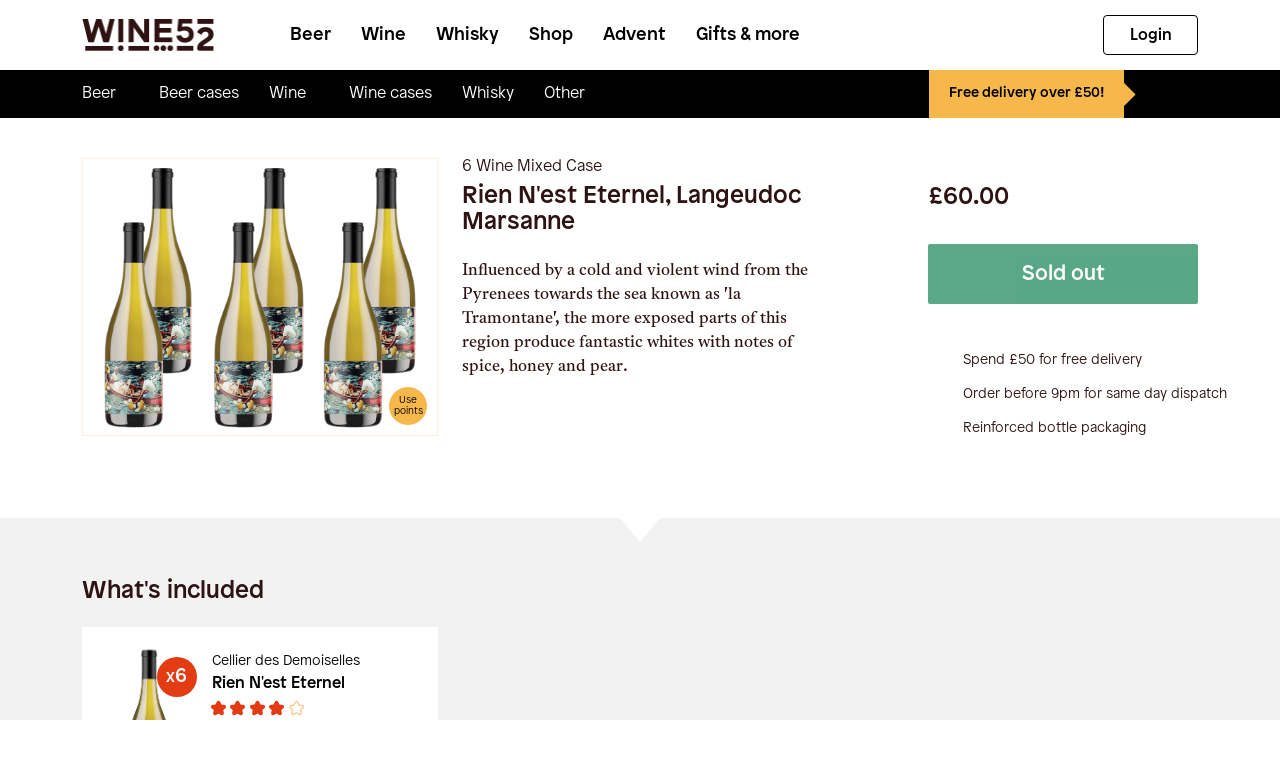

--- FILE ---
content_type: text/html;charset=UTF-8
request_url: https://www.beer52.com/shop/case/rien-n-est-eternel-langeudoc-marsanne/4966
body_size: 23024
content:

<!doctype html>
<html lang="en" class="no-js">
<head>
    <meta http-equiv="Content-Type" content="text/html; charset=UTF-8"/>
	<meta charset="UTF-8">
    <meta http-equiv="X-UA-Compatible" content="IE=edge"/>

    <title>
        Rien N'est Eternel, Langeudoc Marsanne
    </title>
    <meta name="viewport" content="width=device-width, initial-scale=1"/>

	<link href="https://cdn.jsdelivr.net/npm/bootstrap@5.3.6/dist/css/bootstrap.min.css" rel="stylesheet" integrity="sha384-4Q6Gf2aSP4eDXB8Miphtr37CMZZQ5oXLH2yaXMJ2w8e2ZtHTl7GptT4jmndRuHDT" crossorigin="anonymous">
	<script src="https://cdn.jsdelivr.net/npm/bootstrap@5.3.6/dist/js/bootstrap.bundle.min.js" integrity="sha384-j1CDi7MgGQ12Z7Qab0qlWQ/Qqz24Gc6BM0thvEMVjHnfYGF0rmFCozFSxQBxwHKO" crossorigin="anonymous"></script>
	<!-- Start cookieyes banner -->
<script id="cookieyes" type="text/javascript" src="https://cdn-cookieyes.com/client_data/ee26e5828a9bb820c505a8fa/script.js"></script>
<!-- End cookieyes banner -->

    <link rel="stylesheet" href="/assets/shopBundle-0907671d33e68f078ff6d07dc9cf1671.css" />
    <script type="text/javascript" src="/assets/shopBundle-ab5721d84fab9f44aaae8f8fd5e8de2e.js" ></script>
	<link rel="apple-touch-icon" sizes="180x180" href="https://dth50iqs19w2y.cloudfront.net/static/favicon/apple-touch-icon.png">
<link rel="apple-touch-icon" sizes="120x120" href="https://dth50iqs19w2y.cloudfront.net/static/favicon/apple-touch-icon-120x120.png">
<link rel="apple-touch-icon" sizes="152x152" href="https://dth50iqs19w2y.cloudfront.net/static/favicon/apple-touch-icon-152x152.png">
<link rel="icon" type="image/png" sizes="32x32" href="https://dth50iqs19w2y.cloudfront.net/static/favicon/favicon-32x32.png">
<link rel="icon" type="image/png" sizes="16x16" href="https://dth50iqs19w2y.cloudfront.net/static/favicon/favicon-16x16.png">
<link rel="manifest" href="https://dth50iqs19w2y.cloudfront.net/static/favicon/site.webmanifest">
<link rel="mask-icon" href="https://dth50iqs19w2y.cloudfront.net/static/favicon/safari-pinned-tab.svg" color="#e33b12">
<meta name="msapplication-TileColor" content="#da532c">
<meta name="theme-color" content="#ffffff">

	<!-- Global site tag (gtag.js) - Google Analytics -->
<script async src="https://www.googletagmanager.com/gtag/js?id=G-W7PFR2VN22"></script>
<script>
	window.dataLayer = window.dataLayer || [];
	function gtag(){dataLayer.push(arguments);}
	gtag('js', new Date());

	gtag('config', 'G-W7PFR2VN22');
</script>
	
	
	

	<!-- Global site tag (gtag.js) - Google Ads: 993462946 -->
	<script async src="https://www.googletagmanager.com/gtag/js?id=AW-993462946"></script>
	<script>
		window.dataLayer = window.dataLayer || [];

		function gtag() {
			dataLayer.push(arguments);
		}

		gtag('js', new Date());
		gtag('config', 'AW-993462946');
	</script>


    
        <script type="text/javascript" src="/assets/closedBrowserPopUp-b4df92cc2776703824f4db194c6b8aef.js" ></script>
    
    <script type="text/javascript" src="/assets/visibilityHandler-cba76a57d0f3ee5228a1029057ef9739.js" ></script>

	


    
    <meta name="layout" content="shop"/>
    <meta charset="UTF-8">
    <meta name="viewport" content="width=device-width, user-scalable=no, initial-scale=1.0, maximum-scale=1.0, minimum-scale=1.0">
    <meta http-equiv="X-UA-Compatible" content="ie=edge">
    
    <meta name="description" content="Influenced by a cold and violent wind from the Pyrenees towards the sea known as &#39;la Tramontane&#39;, the more exposed parts of this region produce fantastic whites with notes of spice, honey and pear."/>

	<script type="application/ld+json">
    {
      "@context": "http://schema.org",
      "@type": "Product",
      "productID": "4966",
      "url":"https://www.beer52.com/shop/case/rien-n-est-eternel-langeudoc-marsanne/4966",
      
      "description": "Influenced by a cold and violent wind from the Pyrenees towards the sea known as \u0027la Tramontane\u0027\u002c the more exposed parts of this region produce fantastic whites with notes of spice\u002c honey and pear.",
      "name": "Rien N\u0027est Eternel\u002c Langeudoc Marsanne",
      "brand": {"@type":"Brand","name":"Beer52"},
      "google_product_category":"421",
      "image": "https://dth50iqs19w2y.cloudfront.net/13/1dece5461b4462b7fdc2cfb9e33bf9/Rien-Nest-Eternal-6-Pack-1-.png"
      
        ,"offers": {
			"@type": "Offer",
			"availability": "http://schema.org/OutOfStock",
			"price": "60.00",
			"priceCurrency": "GBP",
			"condition": "new",
            "shippingDetails": {
              "@type": "OfferShippingDetails",
                  "shippingRate": {
                    "@type": "MonetaryAmount",
                    "value": "4.95",
                    "currency": "GBP"
              }
            }
      	}
	  
    }
    </script>

    <!-- Facebook Pixel Code -->
<script type="text/javascript">

	!function(f,b,e,v,n,t,s){if(f.fbq)return;n=f.fbq=function(){n.callMethod?
			n.callMethod.apply(n,arguments):n.queue.push(arguments)};if(!f._fbq)f._fbq=n;
		n.push=n;n.loaded=!0;n.version='2.0';n.queue=[];t=b.createElement(e);t.async=!0;
		t.src=v;s=b.getElementsByTagName(e)[0];s.parentNode.insertBefore(t,s)}(window,
			document,'script','https://connect.facebook.net/en_US/fbevents.js');

	fbq('init', '325518494503939');
	fbq('track', "PageView");
	
	
	
	

</script>

<noscript><img height="1" width="1" style="display:none"
			   src="https://www.facebook.com/tr?id=325518494503939&ev=PageView&noscript=1"
/></noscript>
<!-- End Facebook Pixel Code -->

    
	
		<script type="text/javascript" src="/assets/shopVueBundle-2a06113242febdadf3b8d1e89f450bb9.js" ></script>
	

	

	<script type="text/javascript" src="//script.crazyegg.com/pages/scripts/0088/9951.js" async="async"></script>


	
		<!-- TrustBox script -->
		<script type="text/javascript" src="//widget.trustpilot.com/bootstrap/v5/tp.widget.bootstrap.min.js" async></script>
		<!-- End Trustbox script -->
	

	<script src="https://kit.fontawesome.com/51acd4c7d2.js" crossorigin="anonymous"></script>

	<style>html{display:none;}</style>
<script>
	if (self == top) {
		document.documentElement.style.display = 'block';
	} else {
		top.location = self.location;
	}
</script>

	<script type="text/javascript">

		var defaultPopupOKThanks = "OK, thanks"
		var commonStaticCdnUrl = "https://dth50iqs19w2y.cloudfront.net/static/"
	
</script>


	

	<!-- Google Tag Manager -->
	<script>(function(w,d,s,l,i){w[l]=w[l]||[];w[l].push({'gtm.start':
				new Date().getTime(),event:'gtm.js'});var f=d.getElementsByTagName(s)[0],
			j=d.createElement(s),dl=l!='dataLayer'?'&l='+l:'';j.async=true;j.src=
			'https://www.googletagmanager.com/gtm.js?id='+i+dl;f.parentNode.insertBefore(j,f);
	})(window,document,'script','dataLayer','GTM-WT9FBDLD');</script>
	<!-- End Google Tag Manager -->

    <script>
  !function(e,t,n,i,o,r){const s=4e3,c="xnpe_async_hide";function a(e){if("number"!=typeof e)return e;const t=new Date;return new Date(t.getTime()+1e3*e)}function m(e){return e.reduce((function(e,t){return e[t]=function(){e._.push([t.toString(),arguments])},e}),{_:[]})}function p(e,t,n){const i=n.createElement(t);i.src=e;const o=n.getElementsByTagName(t)[0];return o.parentNode.insertBefore(i,o),i}function l(e){return"[object Date]"===Object.prototype.toString.call(e)}r.target=r.target||"https://api.exponea.com",r.file_path=r.file_path||r.target+"/js/brweb.min.js",o[t]=m(["anonymize","initialize","identify","getSegments","update","track","trackLink","trackEnhancedEcommerce","getHtml","showHtml","showBanner","showWebLayer","ping","getAbTest","loadDependency","getRecommendation","reloadWebLayers","_preInitialize","_initializeConfig","metadata"]),o[t].notifications=m(["isAvailable","isSubscribed","subscribe","unsubscribe"]),o[t].segments=m(["subscribe"]),o[t]["snippetVersion"]="v3.1.1",function(e,t,n,i){e[i]={sdk:e[n],sdkObjectName:n,skipExperiments:!!t.new_experiments,path:t.target,streamId:t.stream_id}}(o,r,t,i),function(e,t,n){p(e.file_path,t,n)}(r,n,e),function(e,t,n,i,o,r,m,u){if(!e.new_experiments)return;!0===e.new_experiments&&(e.new_experiments={});const f=e.new_experiments.hide_class||c,d=e.new_experiments.timeout||s,_=encodeURIComponent(r.location.href);let g;e.cookies&&e.cookies.expires&&("number"==typeof e.cookies.expires||l(e.cookies.expires)?g=a(e.cookies.expires):e.cookies.expires.tracking&&("number"==typeof e.cookies.expires.tracking||l(e.cookies.expires.tracking))&&(g=a(e.cookies.expires.tracking))),g&&g<new Date&&(g=void 0);const k=e.target+"/webxp/streams/"+e.stream_id+"/"+t+"/"+(u.exec(m.cookie)||[0,"new"])[1]+"/modifications.min.js?http-referer="+_+"&timeout="+d+"ms"+(g?"&cookie-expires="+Math.floor(g.getTime()/1e3):"");"sync"===e.new_experiments.mode&&r.localStorage.getItem("__exponea__sync_modifications__")?function(e,t,n,i,o){n[o][t]="<"+t+' src="'+e+'"></'+t+">",i.writeln(n[o][t]),i.writeln("<"+t+">!"+o+".init && document.writeln("+o+"."+t+'.replace("/'+t+'/", "/'+t+'-async/").replace("><", " async><"))</'+t+">")}(k,t,r,m,n):function(e,t,n,i,o,r,s,c){r.documentElement.classList.add(e);const a=p(n,i,r);function m(){o[c].init||p(n.replace("/"+i+"/","/"+i+"-async/"),i,r)}function l(){r.documentElement.classList.remove(e)}a.onload=m,a.onerror=m,o.setTimeout(l,t),o[s]._revealPage=l}(f,d,k,t,r,m,o,n)}(r,n,i,0,t,o,e,RegExp("__exponea_etc__"+"=([\\w-]+)")),function(e,t,n){var i;e[t]._initializeConfig(n),(null===(i=n.experimental)||void 0===i?void 0:i.non_personalized_weblayers)&&e[t]._preInitialize(n),e[t].start=function(i){i&&Object.keys(i).forEach((e=>n[e]=i[e])),e[t].initialize(n)}}(o,t,r)}(document,"brweb","script","webxpClient",window,{
    target: "https://bloom.beer52.com",
    stream_id: "06bb6b9d-bd74-405f-a0a2-a144ed824160",
    
  });
  brweb.start();
</script>
</head>
<body>
    <div id="generalWrapper" class="wrapper loading-content">
		
			<div class="loaderSection position-absolute">
				<div class="fullScreenOverlay white d-block"></div>

				<div class="loader-image d-flex align-items-center justify-content-center">
					<img srcset="https://dth50iqs19w2y.cloudfront.net/static/Loader-90px.gif 90w,
                             https://dth50iqs19w2y.cloudfront.net/static/Loader-360px.gif 360w"
						 sizes="(max-width: 767px) 90px,
                           360px"
						 src="https://dth50iqs19w2y.cloudfront.net/static/Loader-90px.gif"
						 alt="Loading animation"/>
				</div>
			</div>
		

		<div id="topAnchor"></div>
        <main id="main">
            

		
            <div class="siteNavSection shop-sitenav">
                






<header id="cookiesBar">
    <!--Cookies panel-->
    
    <!--END Cookies panel-->
</header>

<header id="header" class="v4-header sitenav-loading">
    <div id="backgroundOverlay" v-show="isShowDropdown" class="v4-dropdown-background sitenav-preloading-hide" @click="hideSubMenuDropdown"></div>
    <div class="v4-main-header"
         :class="{  'bordered-bottom' : !bottomBorder,
                    'sticky-shop-menu' : isActiveStickyMenu,
                    'v4-additional-menu-open' : magazineMenuOpen}">
        <!--Desktop navigation-->
        <div class="container v4-container-padding">
            <nav class="navbar navbar-expand-lg v4-navbar-main">
                <a href="/wine" class="navbar-brand no-border v4-navbar-brand">
                    

                    <img src="https://dth50iqs19w2y.cloudfront.net/static/logo/Wine52-Logo@2x.png" alt="logo" class="v4-logo-beer52"/>
                </a>

                
                    <div class="collapse navbar-collapse v4-site-nav-links" v-if="!hideNav">
                        <ul class="navbar-nav v4-navbar-list sitenav-preloading-hide">
                            <li class="nav-item v4-nav-item"
                                v-for="link in mainMenuLinks"
                                :key="link.name"
                                v-show="!link.hideDesktop">
                                <a :href="link.url" class="v4-nav-link  nav-link"
                                   :class="{'v4-active-nav-item': (link === activeLink),
                                            'v4-active-responsive-nav-item' : link.isActiveResponsive,
                                            'v4-submenu-open': link === activeLink}"
                                   v-if="link.submenu" @click.prevent="toggleSubmenuDropdown(link)">
                                    {{link.name}}
                                    <span class="v4-primary-nav-icon-wrapper">
                                        <i class="fas fa-caret-down v4-primary-nav-icon"></i>
                                    </span>
                                </a>
                                <a :href="link.url" class="v4-nav-link  nav-link"
                                   v-else>{{link.name}}</a>
                            </li>

                            <li class="nav-item v4-nav-item">
                                <a class="v4-nav-link  search nav-link" href="javascript: void(0)" rel="nofollow" data-title="Search" @click="showSearchPanel"><i class="fas fa-search"></i><span class="ms-2 v4-search-sign">Search</span></a>
                            </li>
                        </ul>
                    </div>
                    
                

                

                

                
                    
                        
                            
                                <div class="trustpilot nav-item v4-trustpilot live">
                                    <!-- TrustBox widget - Micro TrustScore --> <div class="trustpilot-widget" data-locale="en-GB" data-template-id="5419b637fa0340045cd0c936" data-businessunit-id="6250312376ea62debd1f8995" data-style-height="48px" data-style-width="96px" data-theme="light"> <a href="https://www.trustpilot.com/review/wine52.com" target="_blank" rel="noopener">Trustpilot</a> </div> <!-- End TrustBox widget -->
                                </div>
                            
                        
                    

                    
                        <div class="nav-item v4-login-desktop" v-if="!showSteps">
                            <a href="/login?targetUri=%2Fshop%2Fcase%2Frien-n-est-eternel-langeudoc-marsanne%2F4966" id="authLink" class="btn btn-white v4-login-btn black-border" rel="nofollow">Login</a>
                        </div>
                        <div v-else>
                            <a href="/login?targetUri=%2Fshop%2Fcase%2Frien-n-est-eternel-langeudoc-marsanne%2F4966" id="authLink" rel="nofollow"></a>
                        </div>
                    
                

            <!--Signed in user-->
                
            <!--END Signed in user-->

            <!--Burger menu button-->
                
                    <div class="v4-mobile-menu-btn" v-if="!hideNav">
                        <button class="navbar-toggler border-0 collapsed v4-burger-toggler" type="button" @click="showBurgerMenu">
                            <span class="navbar-toggler-icon v4-burger-line"></span>
                            <span class="navbar-toggler-icon v4-burger-line"></span>
                            <span class="navbar-toggler-icon v4-burger-line"></span>
                        </button>
                    </div>
                
            <!--END Burger menu button-->
            </nav>

        </div>

        <div class="v4-dropdown-wrapper sitenav-preloading-hide" v-if="activeSubmenuList">
            <div class="v4-dropdown-nav">
                <div class="container">
                    <div class="v4-dropdown-submenu">
                        <a :href="item.url" class="v4-submenu-item"
                           v-for="item in activeSubmenuList"
                           :target="item.newTab ? '_blank' : '_self'"
                           key="item.name">
                            <div class="v4-submenu-item-top">
                                <div class="v4-submenu-icon-wrapper">
                                    <i class="v4-submenu-icon" :class="item.icon"></i>
                                </div>

                                <h3 class="patron-medium v4-submenu-name">{{item.name}}</h3>
                            </div>

                            <div class="v4-submenu-description patron-light">{{item.description}}</div>
                        </a>
                    </div>
                </div>
            </div>
        </div>
        <!--END Desktop navigation-->

    
        
            
                <!--Shop menu-->
                <section class="shop-menu-sticky-bg"></section>
                <section class="shop-menu">
                    <div class="container v4-container-padding">
                        <nav class="position-relative navbar-expand shop-navbar d-inline-block float-start">
                            <ul class="navbar-nav">
                                
                                <li class="nav-item nav-shop-item">
                                    <div id="shopAllBeersDropdown"
                                         class="shop-nav-link all-beers-item nav-link text-center mb-0 border-0 p-0  "
                                         @click="showShopDropdown('beer')">
                                        <span class="patron-light shop-menu-item">Beer</span>

                                        <i class="fas fa-caret-down all-beers-icon shopnav-arrow-icon-beer"></i>
                                    </div>
                                </li>

                                <li class="nav-item nav-shop-item nav-item-mobile-hide">
                                    <a href="/shop/cases" class="nav-link text-center border-0 p-0 shop-nav-link ">

                                        <span class="patron-light shop-menu-item">Beer cases</span>
                                    </a>
                                </li>

                                <li class="nav-item nav-shop-item">
                                    <div id="shopAllWineDropdown"
                                         class="shop-nav-link all-beers-item nav-link text-center mb-0 border-0 p-0  "
                                         @click="showShopDropdown('wine')">
                                        <span class="patron-light shop-menu-item">Wine</span>

                                        <i class="fas fa-caret-down all-beers-icon shopnav-arrow-icon-wine"></i>
                                    </div>
                                </li>

                                <li class="nav-item nav-shop-item nav-item-mobile-hide">
                                    <a href="/shop/wine/cases" class="nav-link text-center border-0 p-0 shop-nav-link ">
                                        <span class="patron-light shop-menu-item">Wine cases</span>
                                    </a>
                                </li>
                                <li class="nav-item nav-shop-item">
                                    <a href="/shop/whisky" class="nav-link text-center border-0 p-0 shop-nav-link ">
                                        <span class="patron-light shop-menu-item">Whisky</span>
                                    </a>
                                </li>
                                <li class="nav-item nav-shop-item">
                                    <a href="/shop/other" class="nav-link text-center border-0 p-0 shop-nav-link ">
                                        <span class="patron-light shop-menu-item">Other</span>
                                    </a>
                                </li>
                            </ul>
                        </nav>

                        <div class="cart-block ms-auto d-flex align-items-center">
                            <div class="cart-text-block d-none d-lg-flex align-items-center justify-content-lg-center">
                                <div class="cart-message-container d-none">
                                    <p class="patron-medium mb-0 shop-cart-text" v-if="!showAdded && itemCount === 0">Free delivery over £50!</p>

                                    <p class="patron-medium mb-0 shop-cart-text" v-if="showAdded">
                                        <i class="fas fa-check"></i>

                                        <span v-if="add">Added to my basket</span>

                                        <span v-else>Removed from my basket</span>
                                    </p>

                                    <p class="patron-medium mb-0 shop-cart-text" v-if="!showAdded && !isFreeDelivery && itemCount > 0"
                                       v-html="$t('sitenav.shop', {spend: spentFreeDelivery})"></p>

                                    <div class="patron-medium mb-0 shop-cart-text" v-if="!showAdded && isFreeDelivery">
                                        <div class="shop-cart-text">Congratulations,</div>
                                        <div class="shop-cart-text">you’ve got free delivery!</div>
                                    </div>
                                </div>
                            </div>

                            <a href="/shop/cart" id="shopCartPopup" class="cart-link border-0" rel="nofollow">
                                <div class="shop-cart">
                                    <i class="fas fa-shopping-cart cart-icon"></i>

                                    <div class="cart-message-container d-none">
                                        <p class="product-amount rounded-circle position-absolute text-center animated" v-show="itemCount > 0" v-bind:class="{'pulse-anim' : showAdded}">{{itemCount}}</p>
                                    </div>
                                </div>
                            </a>
                        </div>
                    </div>
                </section>
                <!--END Shop menu-->

                <!--Shop dropdown-->
                <section class="all-beers-dropdown">
                    <div class="container">
                        <div class="row">
                            <div class="col-12 col-md-12 all-beers-container">
                                
<div id="allBeersMenu" class="row all-beers-menu justify-content-between beer-menu">
	<div class="col-12 d-md-none text-start all-beers-nav-item">
		<a href="/shop/cases" class="main-link" rel="nofollow">
			<div class="menu-subtitle-wrap d-flex align-items-center">
				<h6 class="patron-medium all-beers-subtitle">
					Mixed case deals
				</h6>
			</div>
		</a>
	</div>

	<div class="col-12 d-md-none text-start all-beers-nav-item">
		<a href="/shop/beer" class="main-link" rel="nofollow">
			<div class="menu-subtitle-wrap d-flex align-items-center">
				<h6 class="patron-medium all-beers-subtitle">
					Browse all beer
				</h6>
			</div>
		</a>
	</div>

	<div class="col-12 d-md-none text-start all-beers-nav-item">
		<a href="/shop/beer?badge=SALE" class="main-link sale" rel="nofollow">
			<div class="menu-subtitle-wrap d-flex align-items-center">
				<h6 class="patron-medium all-beers-subtitle">
					Sale
				</h6>
			</div>
		</a>
	</div>

	<div class="col-12 d-md-none text-start all-beers-nav-item">
		<a href="/shop/beer?order=RATING" class="main-link" rel="nofollow">
			<div class="menu-subtitle-wrap d-flex align-items-center">
				<h6 class="patron-medium all-beers-subtitle">
					Top rated beer
				</h6>
			</div>
		</a>
	</div>

	

	<div class="col-12 d-none d-md-block col-md-auto text-start all-beers-nav-item">
		<div class="menu-subtitle-wrap d-flex align-items-center">
			<h6 class="patron-medium all-beers-subtitle">
				Discover
			</h6>

		</div>
		<div class="shop-dropdown-links">





			

			<a href="/shop/cases" class="patron-light all-beers-link d-none d-md-block" rel="nofollow">
				Mixed case deals
			</a>

			<a href="/shop/beer" class="patron-light all-beers-link d-none d-md-block" rel="nofollow">
				Browse all beer
			</a>
			

			<a href="/shop/beer?badge=SALE" class="patron-light all-beers-link sale" rel="nofollow">
				Sale
			</a>

			<a href="/shop/beer?order=RATING" class="patron-light all-beers-link" rel="nofollow">
				Top rated beer
			</a>
		</div>
	</div>

	

	<div class="col-12 col-md-auto text-start all-beers-nav-item">
		<div class="menu-subtitle-wrap d-flex align-items-center">
			<h6 class="patron-medium all-beers-subtitle">Style</h6>
			<i class="fas fa-chevron-right shop-menu-icon"></i>
		</div>
		<div class="shop-dropdown-links">
			<div class="shop-dropdown-back d-md-none">
				<i class="fas fa-chevron-left submenu-back-icon"></i>
				<span class="patron-medium">Style</span>
			</div>

			
				<a href="/shop/beer?style=LAGER" class="patron-light all-beers-link" rel="nofollow">
					Lager
				</a>
			
				<a href="/shop/beer?style=IPA" class="patron-light all-beers-link" rel="nofollow">
					IPA
				</a>
			
				<a href="/shop/beer?style=PALE_ALE" class="patron-light all-beers-link" rel="nofollow">
					Pale ale
				</a>
			
				<a href="/shop/beer?style=NEW_ENGLAND" class="patron-light all-beers-link" rel="nofollow">
					New England
				</a>
			
				<a href="/shop/beer?style=STOUT" class="patron-light all-beers-link" rel="nofollow">
					Stout
				</a>
			
				<a href="/shop/beer?style=PORTER" class="patron-light all-beers-link" rel="nofollow">
					Porter
				</a>
			
				<a href="/shop/beer?style=DIPA" class="patron-light all-beers-link" rel="nofollow">
					DIPA
				</a>
			
				<a href="/shop/beer?style=BELGIAN" class="patron-light all-beers-link" rel="nofollow">
					Belgian & Trappist
				</a>
			
				<a href="/shop/beer?style=SESSION_IPA" class="patron-light all-beers-link" rel="nofollow">
					Session IPA
				</a>
			
				<a href="/shop/beer?style=SOUR" class="patron-light all-beers-link" rel="nofollow">
					Sour
				</a>
			

			<a href="/shop/beerStyles" class="patron-light see-all all-beers-link">
				Discover your style
			</a>
		</div>
	</div>

	<div class="col-12 col-md-auto text-start all-beers-nav-item">
		<div class="menu-subtitle-wrap d-flex align-items-center">
			<h6 class="patron-medium all-beers-subtitle">
				Brewery
			</h6>
			<i class="fas fa-chevron-right shop-menu-icon"></i>
		</div>
		<div class="shop-dropdown-links">
			<div class="shop-dropdown-back d-md-none">
				<i class="fas fa-chevron-left submenu-back-icon"></i>
				<span class="patron-medium">Brewery</span>
			</div>

			
				<a href="/shop/brewery/beak/681" class="patron-light all-beers-link" rel="nofollow">
					BEAK
				</a>
			
				<a href="/shop/brewery/floc/676" class="patron-light all-beers-link" rel="nofollow">
					FLOC
				</a>
			
				<a href="/shop/brewery/verdant-brewing-co/466" class="patron-light all-beers-link" rel="nofollow">
					Verdant Brewing Co.
				</a>
			
				<a href="/shop/brewery/brouwerij-de-moersleutel/273" class="patron-light all-beers-link" rel="nofollow">
					Brouwerij De Moersleutel
				</a>
			
				<a href="/shop/brewery/cloudwater-brew-co/475" class="patron-light all-beers-link" rel="nofollow">
					Cloudwater Brew Co.
				</a>
			
				<a href="/shop/brewery/siren-craft-brew/95" class="patron-light all-beers-link" rel="nofollow">
					Siren Craft Brew
				</a>
			
				<a href="/shop/brewery/arbor-ales/297" class="patron-light all-beers-link" rel="nofollow">
					Arbor Ales
				</a>
			
				<a href="/shop/brewery/vault-city-brewing/214" class="patron-light all-beers-link" rel="nofollow">
					Vault City Brewing
				</a>
			
				<a href="/shop/brewery/amundsen-bryggeri-spiseri/59" class="patron-light all-beers-link" rel="nofollow">
					Amundsen Bryggeri
				</a>
			
				<a href="/shop/brewery/burning-sky/496" class="patron-light all-beers-link" rel="nofollow">
					Burning Sky
				</a>
			
			<a href="/shop/all-breweries" class="patron-light see-all all-beers-link">
				Browse all breweries
			</a>
		</div>
	</div>

	

	
		<div class="col-12 col-lg-auto all-beers-promo all-beers-promo-empty"></div>
	
</div>

<div id="allWineMenu" class="row all-beers-menu justify-content-between wine-menu">
	<div class="col-12 d-md-none text-start all-beers-nav-item">
		<a href="/shop/wine/cases" class="main-link" rel="nofollow">
			<div class="menu-subtitle-wrap d-flex align-items-center">
				<h6 class="patron-medium all-beers-subtitle">
					Mixed case deals
				</h6>
			</div>
		</a>
	</div>

	<div class="col-12 d-md-none text-start all-beers-nav-item">
		<a href="/shop/wine" class="main-link" rel="nofollow">
			<div class="menu-subtitle-wrap d-flex align-items-center">
				<h6 class="patron-medium all-beers-subtitle">
					Browse all wine
				</h6>
			</div>
		</a>
	</div>

	<div class="col-12 d-md-none text-start all-beers-nav-item">
		<a href="/shop/wine?badge=SALE" class="main-link sale" rel="nofollow"> 
			<div class="menu-subtitle-wrap d-flex align-items-center">
				<h6 class="patron-medium all-beers-subtitle">
					Sale
				</h6>
			</div>
		</a>
	</div>

	<div class="col-12 d-md-none text-start all-beers-nav-item">
		<a href="/shop/wine?order=RATING" class="main-link" rel="nofollow">
			<div class="menu-subtitle-wrap d-flex align-items-center">
				<h6 class="patron-medium all-beers-subtitle">
					Top rated wine
				</h6>
			</div>
		</a>
	</div>

	<div class="col-12 d-none d-md-block col-md-auto text-start all-beers-nav-item">
		<div class="menu-subtitle-wrap d-flex align-items-center">
			<h6 class="patron-medium all-beers-subtitle">
				Discover
			</h6>
		</div>
		<div class="shop-dropdown-links">
			<a href="/shop/wine/cases" class="patron-light all-beers-link d-none d-md-block" rel="nofollow">
				Mixed case deals
			</a>

			<a href="/shop/wine" class="patron-light all-beers-link d-none d-md-block" rel="nofollow">
				Browse all wine
			</a>

			<a href="/shop/wine?badge=SALE" class="patron-light all-beers-link sale" rel="nofollow"> 
				Sale
			</a>

			<a href="/shop/wine?order=RATING" class="patron-light all-beers-link" rel="nofollow">
				Top rated wine
			</a>
		</div>
	</div>
<div class="col-12 col-md-auto text-start all-beers-nav-item">
    <div class="menu-subtitle-wrap d-flex align-items-center">
        <h6 class="patron-medium all-beers-subtitle">Type</h6>
        <i class="fas fa-chevron-right shop-menu-icon"></i>
    </div>
    <div class="shop-dropdown-links">
        <div class="shop-dropdown-back d-md-none">
            <i class="fas fa-chevron-left submenu-back-icon"></i>
            <span class="patron-medium">Type</span>
        </div>

        
            <a href="/shop/wine?wineType=RED" class="patron-light all-beers-link" rel="nofollow">
                Red
            </a>
        
            <a href="/shop/wine?wineType=WHITE" class="patron-light all-beers-link" rel="nofollow">
                White
            </a>
        
            <a href="/shop/wine?wineType=SPARKLING_WHITE" class="patron-light all-beers-link" rel="nofollow">
                Sparkling White
            </a>
        
    </div>
</div>

<div class="col-12 col-md-auto text-start all-beers-nav-item">
    <div class="menu-subtitle-wrap d-flex align-items-center">
        <h6 class="patron-medium all-beers-subtitle">Wine range</h6>
        <i class="fas fa-chevron-right shop-menu-icon"></i>
    </div>
    <div class="shop-dropdown-links">
        <div class="shop-dropdown-back d-md-none">
            <i class="fas fa-chevron-left submenu-back-icon"></i>
            <span class="patron-medium">Wine range</span>
        </div>

        
            <a href="/shop/wine?wineRange=SPECIAL" class="patron-light all-beers-link" rel="nofollow">
                Special Reserve
            </a>
        
            <a href="/shop/wine?wineRange=CLASSIC" class="patron-light all-beers-link" rel="nofollow">
                Classic Wine52
            </a>
        
    </div>
</div>

	<div class="col-12 col-md-auto text-start all-beers-nav-item">
		<div class="menu-subtitle-wrap d-flex align-items-center">
			<h6 class="patron-medium all-beers-subtitle">
				Region
			</h6>
			<i class="fas fa-chevron-right shop-menu-icon"></i>
		</div>
		<div class="shop-dropdown-links">
			<div class="shop-dropdown-back d-md-none">
				<i class="fas fa-chevron-left submenu-back-icon"></i>
				<span class="patron-medium">Region</span>
			</div>

			
				<a href="/shop/wine?wineRegion=56" class="patron-light all-beers-link" rel="nofollow">
					Volcanic Italy
				</a>
			
				<a href="/shop/wine?wineRegion=51" class="patron-light all-beers-link" rel="nofollow">
					The Italian South
				</a>
			
				<a href="/shop/wine?wineRegion=52" class="patron-light all-beers-link" rel="nofollow">
					California
				</a>
			
				<a href="/shop/wine?wineRegion=53" class="patron-light all-beers-link" rel="nofollow">
					Itata Valley
				</a>
			
				<a href="/shop/wine?wineRegion=49" class="patron-light all-beers-link" rel="nofollow">
					Robertson, South Africa
				</a>
			
				<a href="/shop/wine?wineRegion=38" class="patron-light all-beers-link" rel="nofollow">
					La Mancha
				</a>
			
				<a href="/shop/wine?wineRegion=48" class="patron-light all-beers-link" rel="nofollow">
					Classic France
				</a>
			
				<a href="/shop/wine?wineRegion=47" class="patron-light all-beers-link" rel="nofollow">
					Kakheti
				</a>
			
				<a href="/shop/wine?wineRegion=54" class="patron-light all-beers-link" rel="nofollow">
					The Adriatic Coast
				</a>
			
				<a href="/shop/wine?wineRegion=19" class="patron-light all-beers-link" rel="nofollow">
					Puglia
				</a>
			
		</div>
	</div>

	<div class="col-12 col-lg-auto all-beers-promo all-beers-promo-empty"></div>
</div>
                                
                            </div>
                        </div>
                    </div>

                    <div class="all-beers-advantages">
                        <div class="container g-0">
                            <div class="dropdown-bottom-info">
                                <div class="advantage-item">
                                    <i class="fas fa-truck adv-icon truck-icon"></i>

                                    <span class="patron-medium advantage-text">Spend £50 for free delivery</span>
                                </div>

                                <div class="advantage-item">
                                    <i class="far fa-clock adv-icon"></i>

                                    <span class="patron-medium advantage-text">Order before 9pm for same day dispatch</span>
                                </div>

                                <div class="advantage-item">
                                    <i class="fas fa-box-open adv-icon open-box"></i>

                                    <span class="patron-medium advantage-text">Reinforced bottle packaging</span>
                                </div>
                            </div>
                        </div>
                    </div>
                </section>
                <!--END Shop dropdown-->

                <!--Shop free delivery line for mobile-->
                <section class="shop-free-delivery d-lg-none">
                    <div class="container cart-message-container d-none">
                        <p class="patron-medium mb-0 shop-free-del-text text-center d-flex align-items-center justify-content-center" v-if="!showAdded && itemCount === 0">
                            <i class="fas fa-truck me-2 free-delivery-icon"></i>

                            <span>Spend £50 for free delivery</span>
                        </p>

                        <p class="patron-medium mb-0 shop-free-del-text text-center d-flex align-items-center justify-content-center" v-if="showAdded">
                            <i class="fas fa-check me-2"></i>
                            <span v-if="add">Added to my basket</span>

                            <span v-else>Removed from my basket</span>

                        <p class="patron-medium mb-0 shop-free-del-text text-center d-flex align-items-center justify-content-center" v-if="!showAdded && !isFreeDelivery && itemCount > 0">
                            <i class="fas fa-truck me-2 free-delivery-icon"></i>

                            <span v-html="$t('sitenav.shop', {spend: spentFreeDelivery})"></span>
                        </p>

                        <p class="patron-medium mb-0 shop-free-del-text text-center d-flex align-items-center justify-content-center" v-if="!showAdded && isFreeDelivery">
                            <i class="fas fa-truck me-2 free-delivery-icon"></i>

                            <span class="me-1">Congratulations, </span>
                            <span>you’ve got free delivery!</span>
                        </p>
                    </div>
                </section>
                <!--END Shop free delivery line for mobile-->
            
        
    

    <!--Search panel-->
        <section class="search-panel">
            <div class="container">
                <div class="row align-items-center">
                    <div class="col-12 col-md-auto">
                        <form action="/search" method="get" name="searchForm" class="search-form" id="searchForm" >
                            <input type="text" name="query" class="search-input float-start text-start no-outline" autocapitalize="off" autocomplete="off" autocorrect="off" placeholder="Search the site" value="" id="query" />

                            <a class="btn btn-primary search-submit float-start" href="/" data-title="Search" onclick="$('[name=searchForm]').submit(); headerVue.closeSearchPanel(); return false" rel="nofollow">
                                <i class="fas fa-search"></i>
                            </a>
                        </form>
                    </div>

                    <div class="col-md-auto search-closer" @click="closeSearchPanel">
                        <a class="closer">
                            <span>&#215;</span>
                        </a>
                    </div>
                </div>
            </div>
        </section>
    <!--END of Search panel-->

    
        <section class="v4-submenu-mobile-bar sitenav-preloading-hide" v-if="blackBar.activeSubmenu.length > 0"
                 :class="{ 'v4-school-submenu' : isBeerSchoolActive }">
            <div class="container v4-container-padding position-relative overflow-hidden">
                <ul class="v4-submenu-list v4-submenu-list-shadow">
                    <li class="v4-subitem">
                        <a class="v4-sublink patron-medium" :href="blackBar.activeMenu.url">{{blackBar.activeMenu.nameMobile || blackBar.activeMenu.name}}</a>
                    </li>

                    <li class="v4-subitem" v-for="(link, index) in blackBar.activeSubmenu">
                        <a class="v4-sublink patron-light" :href="link.url" >{{link.nameMobile || link.name}}</a>
                    </li>
                </ul>
                <ul class="v4-submenu-list">
                    <li class="v4-subitem">
                        <a class="v4-sublink patron-medium" :href="blackBar.activeMenu.url">{{blackBar.activeMenu.nameMobile || blackBar.activeMenu.name}}</a>
                    </li>

                    <li class="v4-subitem" v-for="(link, index) in blackBar.activeSubmenu" :class="{'d-none': index >= blackBar.lastEl}">
                        <a class="v4-sublink patron-light" :href="link.url" >{{link.nameMobile || link.name}}</a>
                    </li>

                    <li class="v4-subitem" v-if="blackBar.lastEl < blackBar.activeSubmenu.length">
                        <a class="v4-sublink patron-light v4-sublink-dropdown"
                           href="#hidden-submenu"
                           data-bs-toggle="collapse"
                           aria-expanded="false">

                            <span class="v4-submenu-dropdown-close">More</span>

                            <span class="v4-submenu-dropdown-open">Less</span>

                            <i class="fas fa-chevron-down v4-submenu-dropdown-icon"></i>
                        </a>
                    </li>
                </ul>
            </div>

            <ul id="hidden-submenu" class="collapse v4-hidden-submenu">
                <li class="v4-hidden-subitem" v-for="(sublink, index) in blackBar.activeSubmenu"
                    :class="{'d-none': index < blackBar.lastEl }">
                    <div class="container v4-container-padding">
                        <a class="v4-hidden-sublink patron-light"
                           :href="sublink.url">{{sublink.nameMobile || sublink.name}}</a>
                    </div>
                </li>
            </ul>
        </section>
    

    
        
    

    <!--Subscription mobile navigation panel-->
        

        

    
        <div id='scroll-top-btn-sticky' class="v4-scroll-to-top"
            style="display: none"
             @click="scrollToSection('header')" v-if="scrollToTopON">
            <i class="fas fa-arrow-up v4-to-top-icon"></i>

            <span class="patron-medium">Top</span>
        </div>
    
    </div>

    
    
    

    
    <section class="v4-burger-menu sitenav-preloading-hide" v-if="showBurger">
        <header class="v4-burger-header">
            <nav class="navbar v4-burger-navbar">
                

                <div class="v4-mobile-search-wrapper nav-item">
                    <a class="v4-nav-link v4-mobile-burger-link search nav-link"
                       href="javascript: void(0)"
                       rel="nofollow"
                       data-title="Search"
                       @click="toggleSearchMobile">
                        <i class="fas fa-search v4-mobile-burger-icon"></i>
                        <span class="v4-mobile-burger-sign patron-light">Search</span>
                    </a>
                </div>

                <div class="v4-burger-closer">
                    <button class="navbar-toggler v4-burger-closer-toggler" type="button" @click="hideBurgerMenu">
                        <span class="navbar-toggler-icon v4-burger-closer-line"></span>
                        <span class="navbar-toggler-icon v4-burger-closer-line"></span>
                    </button>
                </div>
            </nav>
        </header>

        <ul class="navbar-nav v4-burger-links" v-if="!isShowSearchMob">
            <li class="nav-item v4-burger-item"
                v-for="link in mainMenuLinks"
                :key="link.name"
                v-if="(!link.submenu || link.submenu.find(function(el){return !el.hide})) && !link.hideMobile"
                :class="{'active' : isLinkActive(link)}">
                <a class="nav-link v4-burger-link patron-medium" v-if="link.submenu"
                   :href="'#' + link.name.replace(/\s|&/g, '-').toLowerCase()"
                   data-bs-toggle="collapse"
                   aria-expanded="false">
                    <span>{{link.nameMobile || link.name}}</span>

                    <i class="fas fa-chevron-down v4-burger-link-icon"></i>
                </a>
                <a class="nav-link v4-burger-link patron-medium" v-else
                   :target="link.newTab ? '_blank' : '_self'"
                   :href="link.url">
                    <span>{{link.nameMobile || link.name}}</span>
                </a>

                <ul v-if="link.submenu"
                    :id="link.name.replace(/\s|&/g, '-').toLowerCase()"
                    class="navbar-nav v4-burger-submenu collapse">

                    <li class="nav-item v4-burger-subitem">
                        <a :href="link.url"
                           :target="link.newTab ? '_blank' : '_self'"
                           class="nav-link v4-burger-sublink v4-main-link" v-if="link.url">
                            <i :class="link.icon"
                                class="v4-burger-submenu-icon">
                            </i>

                            <span class="patron-medium">{{link.name}}</span>
                        </a>
                    </li>

                    <li class="nav-item v4-burger-subitem"
                        v-if="!sublink.hide"
                        v-for="sublink in link.submenu">
                        <a :href="sublink.url"
                           :target="sublink.newTab ? '_blank' : '_self'"
                           class="nav-link v4-burger-sublink"
                            :class="{'v4-main-link' : !link.url}">
                            <i :class="sublink.icon"
                                class="v4-burger-submenu-icon">
                            </i>

                            <span class="patron-medium">{{sublink.name}}</span>
                        </a>
                    </li>
                </ul>
            </li>

            
                <div class="v4-mobile-login-wrapper nav-item">
                    <a href="/login?targetUri=%2Fshop%2Fcase%2Frien-n-est-eternel-langeudoc-marsanne%2F4966" class="btn btn-primary v4-login-btn" rel="nofollow">Login</a>
                </div>
            
        </ul>

        <!--Mobile Search panel-->
        <div class="v4mob-search-panel" v-show="isShowSearchMob">
            <form action="/search" method="get" name="searchFormMob" class="v4mob-search-form" id="searchFormMob" >
                <input type="text" name="query" class="v4mob-search-input float-start text-start patron-light" autocapitalize="off" autocomplete="off" autocorrect="off" placeholder="Search the site" value="" id="query" />

                <a class="btn btn-primary v4mob-search-submit float-start" href="/" data-title="Search" onclick="$('[name=searchFormMob]').submit(); headerVue.closeSearchPanel(); return false" rel="nofollow">
                    <i class="fas fa-search v4mob-search-icon"></i>
                </a>
            </form>
        </div>
        <!--END of Mobile Search panel-->
    </section>
    

    <div id="header-lightbox" class="lightbox"> 
        <div class="fullScreenOverlay white"></div>
        
    </div>

    <div class="lightbox">
        <div class="fullScreenOverlay white"></div>
        
        
    </div>
</header>

<script type="text/javascript">

    $(function () {
    
        $("#close-cookies").click(function() {
            $('.v4-main-header.sticky-shop-menu .shop-menu').css('top', '0');
            $('.v4-main-header.sticky-shop-menu .all-beers-dropdown').css('top', $('.shop-menu').outerHeight());
            $('.v4-main-header.sticky-shop-menu .shop-free-delivery').css('top', $('.shop-menu').outerHeight());
        })
    

    
        

        
    });

    var submenu = {
    	
        
        
		giftsAndMore: [
            
                {
                  icon: 'fas fa-beer',
                  name: 'Beer Gifts',
                  description: "Gift a beer subscription or one-off case.",
                  url: '/gift',
                  hide: true
                },
            
            
                {
                    icon: 'fa-solid fa-wine-glass',
                    name: 'Wine Gifts',
                    description: "Gift a wine subscription or one-off case.",
                    url: '/wine/gift',
                    hide: true
                },
            
            
                {
                    icon: 'fa-solid fa-whiskey-glass',
                    name: 'Whisky Gifts',
                            description: "Gift a whisky subscription or one-off case.",
                            url: '/whisky/gift',
                            hide: true
                        },
            
			
                {
                    icon: 'fa-solid fa-book-open',
                    name: 'Ferment magazine',
                    description: "Read the UK's No.1 craft beer magazine.",
                    url: "/ferment",
                    hide: true
                },
            
            
                {
                    icon: 'fa-solid fa-book-open',
                    name: 'Glug magazine',
                    description: "Read the UK's most exciting new wine magazine.",
                    url: "/glug",
                    hide: true
                }
            ,
            
		],
		
		read: [
		    {
			    icon: 'fa-solid fa-book-open',
                name: 'Ferment magazine',
                nameMobile: 'Ferment',
                url: "/ferment",
                logo: "https://dth50iqs19w2y.cloudfront.net/static/logo/FermentNew@2x.png",
                magazine: 'FERMENT',
                submenu: [
                    {
                        icon: 'fas fa-beer',
                        name: 'Breweries',
                        description: "Come behind the scenes at the world's most exciting breweries.",
                        url: '/ferment/category/breweries'
                    },
                    {
                        icon: 'fas fa-glasses',
                        name: 'Knowledge',
                        nameMobile: 'Knowledge',
                        description: 'Raise your beer nerd game with brewing science and history.',
                        url: '/ferment/category/school'
                    },
                    {
                        icon: 'fas fa-hiking',
                        name: 'Adventure',
                        description: 'Get out and about, and let beer be your guide.',
                        url: '/ferment/category/adventure'
                    },
                    {
                        icon: 'fas fa-flask',
                        name: 'Homebrew',
                        description: 'Take your hobby to the next level, with expert tips and tricks.',
                        url: '/ferment/category/home'
                    },
                    {
                        icon: 'fas fa-wine-bottle',
                        name: 'Booze',
                        description: 'Tales from the wide world of craft alcohol.',
                        url: '/ferment/category/booze'
                    },
                    {
                        icon: 'fa-regular fa-newspaper',
                        name: 'Miscellany',
                        description: 'Thought-provoking or just plain daft - something for everyone.',
                        url: '/ferment/category/miscellany'
                    }
                ]
			},
			{
			    icon: 'fa-solid fa-book-open',
                name: 'Glug magazine',
                nameMobile: 'Glug',
                url: "/glug",
                logo: "https://dth50iqs19w2y.cloudfront.net/static/logo/Glug-2023@2x.png",
                magazine: 'GLUG',
                submenu: [
                    {
                        icon: 'fas fa-compass',
                        name: 'Italy',
                        description: 'The very best of Italian wine, food and culture ',
                        url: '/glug/category/italy'
                    },
                    {
                        icon: 'fas fa-wine-bottle',
                        name: 'Winemakers',
                        description: 'The passionate individuals behind every glass, and their stories.',
                        url: '/glug/category/winemakers'
                    },
                    {
                        icon: 'fas fa-glass-cheers',
                        name: 'Pairings',
                        description: 'Wine loves company, from the classic to the heretical. ',
                        url: '/glug/category/pairings'
                    },
                    {
                        icon: 'fas fa-glasses',
                        name: 'Knowledge',
                        description: 'Broaden your horizons, enhance every sip.',
                        url: '/glug/category/knowledge'
                    },
                    {
                        icon: 'fa-solid fa-masks-theater',
                        name: 'Culture',
                        description: 'Wine, beyond the vines.',
                        url: '/glug/category/culture'
                    }
                ]
			},
			{
			    icon: 'fa-solid fa-book-open',
                name: 'Stramash magazine',
                nameMobile: 'Stramash',
                url: "/stramash",
                logo: "https://dth50iqs19w2y.cloudfront.net/static/logo/Stramash@2x.png",
                magazine: 'STRAMASH',
                submenu: []
			}
		]
	};
    var mainMenu = {
        myBeer52: {
            icon: "fas fa-beer",
            nameMobile: "Beer Club",
            name: "Beer",
            url: "/",
            isActive: false && false, /*TODO: temporary condition 'finishV4'*/
            submenu: true ? false : submenu.myBeer52
        },
        
            wineClub: {
                icon: 'fa-solid fa-wine-glass',
                nameMobile: "Wine Club",
                name: "Wine",
                url: "/wine",
                isActive: true && false,
                submenu: true ? false : submenu.myWine52
            },
        
        
            whiskyClub: {
                icon: 'fa-solid fa-whiskey-glass',
                nameMobile: "Whisky Club",
                name: "Whisky",
                url: "/whisky",
                isActive: false && false,
                submenu: true ? false : submenu.myWhisky52
            },
        
        
            shop: {
                name: 'Shop',
                url: "/shop",
                isActive: true
            },
        






        
            customLink: {
                name: "Advent",
                nameMobile: "Advent Calendar",
                url: "https://www.beer52.com/advent2025nav",
                isActive: false
            },
        
            
                giftsAndMore: {
                    name: 'Gifts & more',
                    isActive: false,
                    isActiveResponsive: false,
                    submenu: submenu.giftsAndMore,
                    giftParent: true
                },
            
            
                gifts : {
					icon: 'fas fa-beer',
					name: 'Beer Gifts',
                  isActive: false,
                  description: "Gift a beer subscription or one-off case.",
                  url: '/gift',
                  hideDesktop: true,
                  giftChild: true
              },
            

        
        
            giftsWine:    {
                icon: 'fa-solid fa-wine-glass',
                name: 'Wine Gifts',
                isActive: false,
                description: "Gift a wine subscription or one-off case.",
                url: '/wine/gift',
                hideDesktop: true,
                giftChild: true
            },
        
        
            giftsWhisky:    {
                icon: 'fa-solid fa-whiskey-glass',
                name: 'Whisky Gifts',
                    isActive: false,
                    description: "Gift a whisky subscription or one-off case.",
                    url: '/whisky/gift',
                    hideDesktop: true,
                    giftChild: true
                },
        
        
        
            ferment: {
                name: 'Ferment magazine',
                url: "/ferment",
                isActive: window.location.pathname.startsWith('/ferment'),
                hideDesktop: true,
                giftChild: true
            },
        
        
            stramash: {
                name: 'Stramash magazine',
                    url: "/stramash",
                    isActive: window.location.pathname.startsWith('/stramash'),
                    hideDesktop: true,
                    hideMobile: true
                },
        
        
            glug: {
                name: 'Glug magazine',
                url: "/glug",
                isActive: window.location.pathname.startsWith('/glug'),
                hideDesktop: true,
                giftChild: true
            }
        
    };

    var activeBlackBar
    var activeSubMenu = []
    for(var key in mainMenu) {
    	if (mainMenu[key].isActive) {
    	    if (key !== 'giftsAndMore' && true) {
    	    	if (['ferment', 'glug', 'stramash'].includes(key)) {
    	    		for (var index in submenu.read) {
                        if (window.location.pathname.startsWith(submenu.read[index].url)) {
                            activeBlackBar = submenu.read[index];
                            activeSubMenu = activeBlackBar.submenu
                        }
                    }
    	    	} else {
    	    		activeBlackBar = mainMenu[key]
                    if (activeBlackBar.submenu) {
                        activeSubMenu = activeBlackBar.submenu.filter(function (item) {
                            return !item.hide;
                        })
                    }
    	    	}
    	    }
            if (false) {
                activeBlackBar = submenu.giftsAndMore.filter(function(el) {
                    return el.blackBar
                })[0]
                if (activeBlackBar) {
                	activeSubMenu = activeBlackBar.submenu
                }
            }
    	}
    }

    var headerVue = new Vue({
        i18n: vueI18N,
        el: '#header',
        data: {
            activeSubmenuList: null,
            activeLink: null,
            isShowDropdown: false,
            showNotifications: false,
            unreadNotifications: -1,
            submenuMap: submenu,
            showBurger: false,
            mainMenuLinks: mainMenu,
            submenuAd: {
                title: "See what's fresh in our bottleshop.",
                image: 'https://dth50iqs19w2y.cloudfront.net/static/dashboard/v4/Lager-Stout-IPA-Beers-MOB-2x.png',
                imageAlt: 'shop now',
                description: 'Shop our amazing range of craft beers from all around the world.',
                cta: 'Shop now',
                url: '/shop'
            },
            itemCount: 0,
            spentFreeDelivery: "0",
            isFreeDelivery: false,
            add: true,
            showAdded: false,
            loaded: false,
            lastScrollTop: 0,
            isActiveStickyMenu: false,

            isShowSearchMob: false,

            steps: false,
            voucherDiscount: false,
            voucherDiscountConfig: {},
            hideVoucherBarLink: false,
            version: 2,
            currency: false,

            

            loadSpendPoints: false,
            minPoints: 100,
            // controlled from gift checkout
            hideNav: false,
            showSteps: false,

            scrollToTopON: false,
            lastActiveElement: null,
            blackBar: {
            	activeMenu: activeBlackBar,
            	activeSubmenu: activeSubMenu,
            	lastEl: activeSubMenu.length + 1,
            },
            isBeerSchoolActive: 'shop' === 'beerSchool',
            
                activeMagazine: null,
            
            magazineMenuOpen: false,
            staticCdn:"https://dth50iqs19w2y.cloudfront.net/static/",
            postCheckoutCurrentStep: -1,
            postCheckoutStepsAmount: 4
        },
        mounted: function () {
            var thisVue = this
            
                window.addEventListener('scroll', this.handleScroll);

                $.ajax({
                        type: 'POST',
                        contentType: "application/json",
                        url: "/shop/fetchCartDetails",
                        success: function (data) {
                            thisVue.itemCount = data.itemsInCart
                            thisVue.spentFreeDelivery = data.spentFreeDelivery
                            thisVue.isFreeDelivery = data.isFreeDelivery
                            thisVue.loaded = true
                            $('.cart-message-container').removeClass('d-none')
                        }
                    });
            
        	if (thisVue.unreadNotifications === -1) {
        		
        	}

            document.querySelectorAll('.sitenav-loading').forEach(element => {
                element.classList.remove('sitenav-loading')
            })

            this.resizeBlackBar(10)
            window.addEventListener('resize', function() {
            	thisVue.resizeBlackBar(0)
            })

            
                $('.menu-subtitle-wrap').click(function (){
                    $('#allBeersMenu').addClass('show-sub-item');
                    $('#allWineMenu').addClass('show-sub-item');
                    $(this).parent().addClass('active');
                })

                $('.shop-dropdown-back').click(function (){
                    $('#allBeersMenu').removeClass('show-sub-item');
                    $('#allWineMenu').removeClass('show-sub-item');
                    var allBeersNavItem = $(this).parent().parent();
                    setTimeout(function(){
                        allBeersNavItem.removeClass('active');
                        }, 400);
                })
            
        },
        computed: {
            bottomBorder: function() {
                return !!($('.shop-menu, .v4-read-submenu').length)
            },
            logoutData: function() {
                for (let i=0; i < this.submenuMap.myBeer52.length; i++) {
                    if (this.submenuMap.myBeer52[i].isLogout) {
                        return this.submenuMap.myBeer52[i]
                    }
                }
            }
        },
        methods: {
        	resizeBlackBar: function(extraWidth) {
        		if (window.innerWidth > 991) {
        			return
        		}
        		var $menu = $('.v4-submenu-list-shadow')
                var menuWidth = $('.v4-container-padding').width() - 20
                var subLists = $menu.find('.v4-subitem')
                var elWidth = 0
                var lastEl = -1
                for(var i = 0; i < subLists.length; i++) {
                	linkWidth = subLists[i].offsetWidth + ( i > 1 ? 20 : 0)
                    if ((elWidth + extraWidth) + linkWidth > menuWidth) {
                    	if (elWidth + 70 > menuWidth) {
                    		lastEl = i - 2
                    	} else {
                            lastEl = i - 1
                    	}
                        break;
                    }
                    elWidth += linkWidth + extraWidth
                }
                if (lastEl > -1) {
                    this.blackBar.lastEl = lastEl
                } else {
                	this.blackBar.lastEl = activeSubMenu.length + 1
                }
        	},
            showSubMenuDropdown: function(link) {
        		this.isShowDropdown = true
                this.activeSubmenuList = link.submenu
                this.activeLink = link
            },
            hideSubMenuDropdown: function() {
         		if (!$('.shop-sitenav').hasClass('show-shop-dropdown-beer') && !$('.shop-sitenav').hasClass('show-shop-dropdown-wine')){
                    this.isShowDropdown = false;
                }
                this.activeSubmenuList = null;
                this.activeLink = null
            },
            toggleSubmenuDropdown: function(link) {
        		if (this.isShowDropdown) {
        			if (this.activeLink != link) {
        				this.showSubMenuDropdown(link)
        			} else {
                        this.hideSubMenuDropdown()
        			}
        		} else {
                    this.showSubMenuDropdown(link)
        		}
            },
            toggleNotifications: function() {
                if ($('#generalWrapper').hasClass('user-notifications-shown')) {
                	this.showNotifications = false
                    this.closeNotifications();
                } else {
                	if ($('.shop-sitenav').hasClass('show-shop-dropdown-beer') || $('.shop-sitenav').hasClass('show-shop-dropdown-wine')) {
                		this.hideShopDropdown()
                	}
                	if (this.magazineMenuOpen) {
                	    this.toggleMagazineMenu();
                	}
                	if($('.dbv4').hasClass('dbv4-settings-open')) {
                        dashboardVueApp.toggleSettings();
                    }
                    $('#generalWrapper').addClass('user-notifications-shown');
                    this.showNotifications = true
                }
            },
            closeNotifications: function() {
                $('#generalWrapper').removeClass('user-notifications-shown');
            },
            triggerNotificationCheck: function() {
            	var thisVue = this
            	$.ajax({
                    type: 'GET',
                    contentType: "application/json",
                    url: "/profile/loadNotificationCounter",
                    success: function (data) {
                    	thisVue.unreadNotifications = data.total
                    },
                    error: function(response) {
                        thisVue.unreadNotifications = 0
                    }
            	})
            },
            showBurgerMenu: function () {
        		this.hideShopDropdown();
                $('body').css('background', "#FBF5E2");
                $('#generalWrapper').removeClass('user-notifications-shown');
                if($('.dbv4').hasClass('dbv4-settings-open')) {
                    dashboardVueApp.toggleSettings();
                }
                if(this.magazineMenuOpen) {
                    this.toggleMagazineMenu();
                }
                $('#generalWrapper').addClass('show-burger');
                hideFooter();
                hideMainSection();
                $('.grecaptcha-badge').css('opacity', '0');
                this.showBurger = true;
            },
            hideBurgerMenu: function () {
                $('body').removeAttr('style');
                $('#generalWrapper').removeClass('show-burger');
                showMainSection();
                showFooter();
                $('.grecaptcha-badge').css('opacity', '1');
                this.showBurger = false;
                this.isShowSearchMob = false;
            },

            addToCart: function(product, callback) {
                var productData = {productId: product.id}
                this.addToCartCall(product, productData, callback)
            },
            addToCartSafe: function(product, callback) {
                var productData = {productId: product.id}
                this.addToCartCall(product, productData, callback, true)
            },
            addToCartMult: function(product, qty, callback) {
                var productData = {productId: product.id, quantity: qty}
                this.addToCartCall(product, productData, callback)
            },
            addToCartCall: function(product, productData, callback, ignoreError) {
                var thisVue = this
                $.ajax({
                    type: 'POST',
                    url: "/shop/addToCart",
                    data: productData,
                    success: function (data) {
                        product.currentQuantity = data.currentProductQuantity
                        thisVue.add = true
                        thisVue.processCartChange(data, callback)
                    },
                    error: function(response) {
						if (!ignoreError) {
                            showMsg("Oops, something went wrong!", response.responseText, 'error');
						}
                        callback()
                    }
                });
                this.triggerCartTrackingEvents()
            },
            triggerCartTrackingEvents: function() {
                if (typeof pintrk === "function") {
                	pintrk('track', 'AddToCart')
                }
                if (typeof rdt === "function") {
                	rdt('track', 'AddToCart')
                }
            },
            removeFromCart: function(product, callback) {
                var thisVue = this
                $.ajax({
                    type: 'POST',
                    //contentType: "application/json",
                    url: "/shop/removeFromCart",
                    data: {'productId': product.id},
                    success: function (data) {
                        product.currentQuantity = data.currentProductQuantity
                        thisVue.add = false
                        thisVue.processCartChange(data, callback)
                    },
                    error: function(response) {
                        showMsg("Oops, something went wrong!", response.responseText, 'error');
                        callback()
                    }
                });
            },
            processCartChange: function(data, callback) {
                this.itemCount = data.productsInCart
                this.isFreeDelivery = data.isFreeDelivery
                this.spentFreeDelivery = data.spentFreeDelivery
                this.showAdded = true
                var thisVue = this
                setTimeout(function () {
                    thisVue.showAdded = false
                    callback({itemCount: thisVue.itemCount, cartVersion: data.cartVersion, isOk: true, addedProduct: data.addedProduct})
                }, 200)
            },
            handleScroll: function () {
                let thisVue = this
                let navbarHeight = $('.v4-navbar-main').outerHeight()
                let shopMenuHeight = $('.shop-menu').outerHeight()
                let goldenBarHeight = $('.shop-free-delivery').outerHeight()
                let st = $(window).scrollTop();
                if (st > thisVue.lastScrollTop && st > navbarHeight){
                    thisVue.isActiveStickyMenu = true;
                    if(!$('#cookiesBar').is(':hidden')){
                        $('.v4-main-header.sticky-shop-menu .shop-menu').css('top', $('#cookiesBar').outerHeight());
                        $('.v4-main-header.sticky-shop-menu .all-beers-dropdown').css('top', $('#cookiesBar').outerHeight()+shopMenuHeight);
                        $('.v4-main-header.sticky-shop-menu .shop-free-delivery').css('top', $('#cookiesBar').outerHeight()+shopMenuHeight);
                    } else {
                        $('.v4-main-header.sticky-shop-menu .shop-menu').css('top', '0');
                        $('.v4-main-header.sticky-shop-menu .all-beers-dropdown').css('top', shopMenuHeight);
                        $('.v4-main-header.sticky-shop-menu .shop-free-delivery').css('top', shopMenuHeight);
                    }
                    $('.shop-menu-sticky-bg').css('height', shopMenuHeight + goldenBarHeight);
                } else {
                    if (thisVue.lastScrollTop > st && st <= navbarHeight){
                        thisVue.isActiveStickyMenu = false;
                        $('.shop-menu-sticky-bg').removeAttr( 'style' );
                    }
                }
                thisVue.lastScrollTop = st;
            },
            showShopDropdown: function (club) {
                if ($('.shop-sitenav').hasClass('show-shop-dropdown-' + club)) {
                    this.hideShopDropdown()
                } else {
                    this.hideShopDropdown()
                    $('.shop-sitenav').addClass('show-shop-dropdown-' + club);
                    let shopMenuHeight = $('.shop-menu').outerHeight()
                    $('.wrapper').addClass('all-beers-dropdown-open');
                    this.isShowDropdown = true;
                    if(!$('#cookiesBar').is(':hidden')){
                        $('.v4-main-header.sticky-shop-menu .all-beers-dropdown').css('top', $('#cookiesBar').outerHeight()+shopMenuHeight);
                    } else {
                        $('.v4-main-header.sticky-shop-menu .all-beers-dropdown').css('top', shopMenuHeight);
                    }
                }
                $('#allBeersMenu').removeClass('show-sub-item');
                $('#allWineMenu').removeClass('show-sub-item');
                $('.all-beers-nav-item.active').removeClass('active');
            },
            hideShopDropdown: function() {
        		$('.shop-sitenav').removeClass('show-shop-dropdown-wine show-shop-dropdown-beer')
        		this.isShowDropdown = false;
                $('.wrapper').removeClass('all-beers-dropdown-open');
            },
            showSearchPanel: function() {
               $('.search-panel').slideToggle('fast', function(){
                   $('.wrapper').toggleClass('show-search-panel');
                   $('form[name=searchForm]').find('input').focus();
                   return false;
               })
            },
            closeSearchPanel: function() {
                var $wrapper = $('.wrapper');
                if ($wrapper.hasClass('show-search-panel')){
                    $('.search-panel').slideUp('fast', function(){
                        $wrapper.removeClass('show-search-panel');
                    })
                    this.isShowSearchMob = false;
                }
            },
            toggleSearchMobile: function () {
                this.isShowSearchMob = !this.isShowSearchMob;
                if(this.isShowSearchMob) {
                	setTimeout(function () {
                		$('form[name=searchFormMob]').find('input').focus();
                	}, 200)
                } else {
                    $('.wrapper').removeClass('show-search-panel');
                }
                return false;
            },
            scrollToSection: function(id) {
				var topNav = $('#header').height()
				this.$scrollTo(window.document.getElementById(id), 500, {offset: -topNav})
			},

			/*Checkout header*/
			updateSteps: function(steps) {
                this.steps = steps
            },
            updateVersion: function(version) {
                this.version = version
            },
            updateHideVoucherBarLink(hide) {
              this.hideVoucherBarLink = hide
            },
            updateCurrency: function(currency) {
                this.currency = currency
            },
            updateVoucherDiscount: function(voucherDiscount, config) {
                this.voucherDiscount = voucherDiscount
                if (config) {
                  this.voucherDiscountConfig = config
                }
            },
            showFinalBar: function(step, rewards) {
                // TODO: Delete it
            },
            scrollToVoucher: function() {
                var topNav = $(".siteNavSection").height();
                var voucherTrigger = window.document.getElementById('orderInfoSection')
                if($('#voucherPopUpLink').length) {
                    voucherTrigger = window.document.getElementById('voucherPopUpLink')
                }
                this.$scrollTo(voucherTrigger, 500, {offset: -topNav})
                $('#voucherCodeInput').focus()
            },
            showStep: function(step) {
                vueApp.showStep(step)
            },

            addPoints: function(points) {
                this.currentPoints += points
                this.lifetimePoints += points

                $('.points-sitenav').html(this.currentPoints.toString().replace(/\B(?=(\d{3})+(?!\d))/g, ","))
            },
            showSpendPoints: function() {
                showFixedLightbox('.spend-points');
            },
            showSpendPointsPopup: function () {
			    $('#header-lightbox').addClass('show-popup').removeAttr('style');
            },
            scrollToTop: function() {
				var top = window.document.getElementById('topAnchor')
				this.$scrollTo(top, 200)
            },

            //Ferment / Glug menu
            toggleMagazineMenu: function () {
			    this.magazineMenuOpen = !this.magazineMenuOpen;
				if (this.magazineMenuOpen) {
				    hideFooter();
				    hideMainSection();
				} else {
				    showFooter();
				    showMainSection();
				}
            },
            isLinkActive: function (link) {
                //We make additional checks here to avoid duplicate active links on the mobile menu (e.g. Gifts && More and Wine/Beer Gifts)
                return link.isActive && (!link.giftParent || !Object.values(this.mainMenuLinks).find(function (e) {return e.giftChild && e.isActive}))
            },

            updatePostCheckoutBar: function (stepsAmount, currentStep) {
                this.postCheckoutStepsAmount = stepsAmount
                this.postCheckoutCurrentStep = currentStep
            }
        }
    });
    var cartVue = headerVue;
    var headerStepsVue = headerVue;
    var lightboxVue = headerVue;

    /*Scroll to top handler*/
    window.onscroll = function() {adjustScrollToTop()};

    function adjustScrollToTop() {
    	var mybutton = document.getElementById("scroll-top-btn-sticky");
    	if (mybutton) {
            if (document.body.scrollTop > 100 || document.documentElement.scrollTop > 100) {
            	mybutton.style.display = "flex";
            } else {
            	mybutton.style.display = "none";
            }
    	}
    }

</script>

            </div>
            <div id="topMainAnchor" class="mainSection shop-main-section">
                
<div id="app" class="shop-b52 product-page beer-case">
    <section class="bg-white pt-md-4 main-product-card pb-3 pb-md-5">
        <div class="container py-3">
            <div class="row position-relative">
                <div class="col-12 col-md-6 col-lg-4 d-flex justify-content-center align-items-start">
                    <div class="product-image-border position-relative">
                        <img :src="product.image" alt="box-image" class="product-img">

                        <div class="label-selling-fast position-absolute"
                             v-bind:class="[product.shopBadgeCss]"
                             v-if="product.shopBadge">
                            <p class="patron-medium flag-text mb-0">{{product.shopBadge}}</p>
                        </div>

                        <a tabindex="0" class="v4-shop-case-badge reward-tooltip patron-light"
                           @click.prevent=""
                           v-if="product.kitType === 'REWARD'"
                           data-bs-toggle="tooltip">
                            {{ $t('shop.rewardCaseTitle') }} <i class="fas fa-info-circle"></i>
                        </a>

                        <div class="label-excluded-from-discount position-absolute"
                             v-if="product.excludeFromDiscount">
                            <p class="flag-text mb-0 text-center patron-light">
                                {{$t('shop.tile.discountExcluded')}}
                            </p>
                        </div>

                        <div class="label-use-points patron-light" v-else-if="!product.excludeFromPoints && !product.excludeFromDiscount">
                            {{ $t('shop.tile.usePoints') }}
                        </div>
                    </div>
                </div>

                <div class="col-12 col-md-6 col-lg-8">
                    <div class="row">
                        <div class="col-12 col-lg-6 pt-3 pt-md-0">
                            <div>
                                
                                    <h2 class="product-text-m patron-light">{{product.size}} Wine Mixed Case</h2>
                                

                                <h1 class="product-text-l patron-medium product-name">{{product.name}}</h1>

                                <div class="review-rating" v-if="product.rating > 0">
                                    <div class="d-flex align-items-center">
                                        <div class="product-stars-rate me-3">
                                            <star-rating
                                                         :read-only="true"
                                                         :star-size="20"
                                                         :rating="product.rating"
                                            ></star-rating>
                                        </div>

                                        <div>
                                            <span class="product-text-m patron-medium">{{product.accurateRating}}</span>
                                        </div>
                                    </div>
                                </div>

                                <p class="product-text-m antwerp d-none d-lg-block product-description">{{product.description}}</p>
                            </div>
                        </div>

                        <div class="col-12 col-lg-6 product-price-column">
                            
                            <div class="product-price-block" v-bind:class="{'discount': product.oldPrice}">
                                <span class="patron-medium new-price me-2 product-text-l" v-if="product.isShown" v-html="product.price"></span>

                                <span class="patron-light old-price " v-if="product.isShown" v-html="product.oldPrice"></span>
                            </div>

                            <div class="product-add-buttons-wrap v4-shop-button" v-if="product.isShown">
                                <shop-add-button
                                        :current-quantity="product.currentQuantity"
                                        :max-quantity="product.maxQuantity"
                                        :disabled="false"
                                        :icon="true"
                                        v-on:add="addToCart(product)"
                                        v-on:remove="removeFromCart(product)"
                                >
                                </shop-add-button>
                            </div>

                            <div class="product-add-buttons-wrap v4-shop-button" v-else>
                                <shop-add-button
                                        :current-quantity="0"
                                        :max-quantity="0"
                                        :disabled="false"
                                        :icon="false"
                                >
                                </shop-add-button>
                            </div>

                            <div class="mt-md-5 brown-color advantages pt-3 pt-md-0 d-none d-lg-block">
    <p class="patron-light product-advantages">
        <i class="fas fa-truck product-advantages-icon"></i>
        Spend £50 for free delivery
    </p>

    <p class="patron-light product-advantages">
        <i class="fas fa-clock product-advantages-icon"></i>
        Order before 9pm for same day dispatch
    </p>

    <p class="patron-light product-advantages">
        <i class="fas fa-box-open product-advantages-icon"></i>
        Reinforced bottle packaging
    </p>
</div>


                            <p class="product-text-m antwerp d-lg-none product-description">{{product.description}}</p>
                        </div>
                    </div>
                </div>
            </div>
        </div>
    </section>

    <section class="whats-included">
        <div class="container">
            <h2 class="product-text-l patron-medium">
                What's included
            </h2>

            <div class="row beer-cards">
                <div class="col-12 col-md-6 col-xl-4 case-item text-center v4-shop-case-item" v-for="kitProduct in product.kitProducts">
                    <a :href="'#kitProduct' + kitProduct.id" data-bs-toggle="collapse" aria-expanded="false" class="v4-shop-case-item-trigger-link" :class="{'disabledLink': !kitProduct.description}">
                        <div class="v4-shop-case-item-bg">
                            <div class="row v4-shop-case-item-height">
                                <div class="col-5 col-sm-4 d-flex justify-content-center align-items-center prod-img-wrap v4-shop-case-item-image py-1">
                                    <img :src="kitProduct.image" alt="bottle image" class="single-item">

                                    <div class="whats-included-amount patron-medium" v-if="kitProduct.countInBox > 1"><span class="product-text-s">X</span>{{kitProduct.countInBox}}</div>

                                    <!-- Special Reserve badge-->
                                    <div class="v4-shop-product-special-reserve" v-if="kitProduct.productType === 'WINE' && kitProduct.wineRange === 'SPECIAL'">
                                        <img src="https://dth50iqs19w2y.cloudfront.net/static/icons/wine/Wine52-Special-Reserve%402x.png" class="img-fluid"/>
                                    </div>
                                </div>

                                <div class="col-7 col-sm-8 card-container-text text-start position-relative">
                                    <div class="shop-case-text-sm patron-light v4-shop-case-item-text-margin">{{kitProduct.breweryName}}</div>

                                    <h6 class="patron-medium text-start v4-shop-case-item-text-margin v4-shop-case-item-text-line-height">{{kitProduct.name}}</h6>

                                    <div class="stars mb-2" v-if="kitProduct.rating > 0">
                                        <star-rating
                                                     :read-only="true"
                                                     :star-size="10"
                                                     :rating="kitProduct.rating">
                                        </star-rating>
                                    </div>

                                    <div class="patron-light shop-case-text-sm" v-if="kitProduct.productType !== 'DEFAULT'">
                                        ABV <span class="patron-medium shop-case-text-sm me-3">{{kitProduct.abv}}</span> Size <span class="patron-medium shop-case-text-sm">{{kitProduct.size}}</span>
                                    </div>

                                </div>

                                <div class="v4-shop-case-item-trigger" v-if="kitProduct.description">
                                    <span class="v4-shop-case-item-trigger-show">
                                        Show more
                                    </span>

                                    <span class="v4-shop-case-item-trigger-hide">
                                        Hide
                                    </span>

                                    <i class="fas fa-plus v4-shop-case-item-trigger-icon"></i>
                                </div>
                            </div>

                        </div>
                    </a>

                    <div :id="'kitProduct' + kitProduct.id" class="collapse v4-shop-case-item-expanded" v-if="kitProduct.description">
                        <p class="product-text-m antwerp product-description v4-shop-case-item-description">{{kitProduct.description}}</p>

                        <div v-if="kitProduct.productTags.length > 0">
                            <h6 class="patron-medium">Tasting notes</h6>

                            <ul class="product-tags ps-0">
                                <li class="product-tags-item" v-for="tag in kitProduct.productTags" :key="tag.name">
                                    <div class="product-tags-image">
                                        <img class="img-fluid" :src="tag.image" alt="taste image icon">
                                    </div>
                                    <div class="text-center patron-light product-tags-name">{{tag.name}}</div>
                                </li>
                            </ul>
                        </div>

                        <p class="patron-light shop-case-text-sm" v-if="kitProduct.productType === 'BEER'">
                            Ingredients: <span class="ingredients-text shop-case-text-sm" v-html="formatIngredients(kitProduct.ingredients)"></span>.
                            For allergens see ingredients in <b>bold</b>.
                        </p>

                        <div class="mb-3" v-else-if="kitProduct.productType === 'WINE'">
                            <div v-if="kitProduct.wineType">
                                <span class="shop-case-text-sm patron-light">Type: </span>
                                <span class="shop-case-text-sm patron-medium">{{kitProduct.wineType}}</span>
                            </div>

                            <div v-if="kitProduct.wineStyle">
                                <span class="shop-case-text-sm patron-light">Style: </span>
                                <span class="shop-case-text-sm patron-medium">{{kitProduct.wineStyle}}</span>
                            </div>

                            <div v-if="kitProduct.wineRegion">
                                <span class="shop-case-text-sm patron-light">Region: </span>
                                <span class="shop-case-text-sm patron-medium">{{kitProduct.wineRegion}}</span>
                            </div>

                            <div v-if="kitProduct.wineGrapes">
                                <span class="shop-case-text-sm patron-light">Grapes: </span>
                                <span class="shop-case-text-sm patron-medium">{{kitProduct.wineGrapes}}</span>
                            </div>

                            <div v-if="kitProduct.allergens">
                                <span class="shop-case-text-sm patron-light">Allergens: </span>
                                <span class="shop-case-text-sm patron-medium">{{kitProduct.allergens}}</span>
                            </div>
                        </div>
                    </div>
                </div>
            </div>
        </div>
    </section>

    

    <div class="v4-shop-tooltip-content-main" style="display: none">
        <a class="cross closer v4-shop-tooltip-closer-wrapper mt-0 patron-bold d-block text-end">
            <span class="v4-shop-tooltip-closer">&#215;</span>
        </a>

        <p class="v4-shop-tooltip-text">
            Invite your friends to unlock this case for free.
            
                <a href="/wine/terms">Get started</a>
            
        </p>
    </div>
</div>

<script type="text/javascript">

	var vueApp = new Vue({
	    i18n: vueI18N,
		el: '#app',
		data: {
			product: {"id":4966,"beerId":null,"name":"Rien N'est Eternel, Langeudoc Marsanne","description":"Influenced by a cold and violent wind from the Pyrenees towards the sea known as 'la Tramontane', the more exposed parts of this region produce fantastic whites with notes of spice, honey and pear.","breweryId":null,"breweryName":null,"breweryDescription":null,"link":"/shop/case/rien-n-est-eternel-langeudoc-marsanne/4966","reviewCount":0,"rating":0.00,"accurateRating":0.00,"productType":"KIT","abv":null,"size":"6","bottleSize":null,"bottleSizeText":null,"image":"https://dth50iqs19w2y.cloudfront.net/13/1dece5461b4462b7fdc2cfb9e33bf9/Rien-Nest-Eternal-6-Pack-1-.png","price":"&pound;60.00","oldPrice":null,"priceDouble":60.00,"oldPriceDouble":null,"currentQuantity":0,"maxQuantity":0,"isShown":true,"productTags":[],"breweryImage":null,"kitProducts":[{"id":4100,"name":"Rien N'est Eternel","countInBox":6,"breweryName":"Cellier des Demoiselles","rating":3.83,"productType":"WINE","description":"Influenced by a cold and violent wind from the Pyrenees towards the sea known as 'la Tramontane', the more exposed parts of this region produce fantastic whites with notes of spice, honey and pear.","productTags":[],"image":"https://dth50iqs19w2y.cloudfront.net/09/0b19b2a2024ba0be23035772697b1f/wine/Cellier-Des-Desmoiselles-D-White-Rien-N-est-Eternel-Marsanne.png","abv":"13.5%","size":"750ml","wineType":"White","wineStyle":"Light-Bodied","wineRegion":"Occitanie","wineGrapes":"Marsanne","allergens":"Sulphites","wineRange":"CLASSIC"}],"shopBadge":"","shopBadgeCss":null,"ingredients":null,"customerTags":[],"kitType":null,"detailsType":null,"detailsStyle":null,"detailsRegion":null,"detailsBasicMaterials":null,"detailsAllergens":null,"detailsColour":null,"detailsCountry":null,"detailsWineRange":null,"excludeFromDiscount":false,"excludeFromPoints":false,"shopType":"WINE","shopPackPriceList":[],"smells":null,"looks":null,"enjoyAt":null,"videoLink":null,"embeddedVideoId":null,"pairWith":null,"appearanceNotes":null,"noseNotes":null,"tasteNotes":null,"finishNotes":null,"profileNotes":null,"productCountryRegionDescription":null,"productCountryRegionImage":null,"productCountryRegionId":null,"dietaryType":null,"age":null},
			commentHolder: {},
			commentsLoading: false
		},
		mounted: function() {
			this.loadComments(0)
			document.querySelector(".loading-content").classList.remove("loading-content")
			addTooltips()
		},
		methods: {
			loadComments: function(offset) {
			    var thisVue = this
				$.ajax({
					type: 'POST',
					contentType: "application/json",
					url: "/shop/loadComments",
					data: JSON.stringify({productId: thisVue.product.id, offset: offset}),
					beforeSend: function() {
                        thisVue.commentsLoading = true
					},
					success: function (data) {
						if (offset === 0) {
							thisVue.commentHolder = data
						} else {
							thisVue.commentHolder.hasMore = data.hasMore
							thisVue.commentHolder.offset = data.offset
							thisVue.commentHolder.comments = thisVue.commentHolder.comments.concat(data.comments)
						}
					},
					error: function(response) {
						showMsg(thisVue.$t('common.message.error'), response.responseText, 'error');
					},
					complete: function() {
					  thisVue.commentsLoading = false
					}
				});
			},
            addToCart: function(product) {
				var thisVue = this
				thisVue.requestInProcess = true
				cartVue.addToCart(product, function() {
					thisVue.requestInProcess = false
				})
			},
			removeFromCart: function(product) {
				var thisVue = this
				thisVue.requestInProcess = true
				cartVue.removeFromCart(product, function() {
					thisVue.requestInProcess = false
				})
			},
			scrollToTop: function() {
                var topNav = $('.sticky-background').height();
                this.$scrollTo(window.document.getElementById('topMainAnchor'), 500, {offset: -topNav})
			},
			formatIngredients: function(ingredients) {
	      	    return ingredients.replace(/{/g,'<b>').replace(/}/g,'</b>')
			},
		}
	})
    function addTooltips() {
        const $info = $('.reward-tooltip')
		const tooltip = new bootstrap.Tooltip($info, {
                html: true,
                container: 'body',
                title: function () {
                    return $('.v4-shop-tooltip-content-main').html();
                },
                placement: "auto",
                trigger: "focus",
                template: '<div class="tooltip v4-shop-tooltip" role="tooltip"><div class="tooltip-arrow v4-shop-tooltip-arrow"></div><div class="tooltip-inner v4-shop-tooltip-content"></div></div>',
                delay: {
                    show: 10,
                    hide: 10
                }
            });
	}

</script>


            </div>
        </main>

		
			


<footer id="footer" class="v4footer">
    <section id="footer-black-bar-section" class="v4f-back-anchor">
        <div class="container g-0">
            <div class="v4f-row flex-nowrap">
                
                    <div class="advantage-item">
                        <i class="fas fa-truck adv-icon truck-icon"></i>

                        <span class="patron-medium advantage-text">Spend 50 for free delivery</span>
                    </div>

                    <div class="advantage-item">
                        <i class="far fa-clock adv-icon"></i>

                        <span class="patron-medium advantage-text">Order before 9pm for same day dispatch</span>
                    </div>

                    <div class="advantage-item">
                        <i class="fas fa-box-open adv-icon open-box"></i>

                        <span class="patron-medium advantage-text">Reinforced bottle packaging</span>
                    </div>
                

                <div class="v4f-link-wrap">
                    <a href="javascript: void(0)" class="v4f-link-to-top" @click="scrollToSection('topAnchor')">
                        <i class="fas fa-arrow-up v4f-link-to-top-icon"></i>

                        <span class="patron-medium">Back to top</span>
                    </a>
                </div>
            </div>
        </div>
    </section>

    <section class="v4f-main">
        <div class="container">
            <div class="row">
                <div class="col-lg-4 d-none d-lg-block">
                    <a href="/" class="v4f-logo-link">
                        <img src="https://dth50iqs19w2y.cloudfront.net/static/logo/Beer-white.png" alt="Beer52 Logo White" class="v4f-logo-beer52"/>
                    </a>

                    <p class="patron-light v4f-text-sm">Beer52, 8 Melville Crescent, <span class="v4f-no-wrap">Edinburgh, EH3 7JA.</span></p>

                    <p class="patron-light v4f-text-sm">Registered in Scotland No SC449930. <span class="v4f-no-wrap d-block">VAT No GB 166068984.</span></p>

                    <div class="v4f-certificate">
                        <a href="/bcorp" class="border-0">
                            <img src="https://dth50iqs19w2y.cloudfront.net/static/logo/certificate/B-Corp-Logo-White-RGB@2x.svg" alt="B Corp logo" class="v4f-certificate-image"/>
                        </a>

                        <a href="/bcorp#carbonNeutral" class="border-0">
                            <img src="https://dth50iqs19w2y.cloudfront.net/static/logo/certificate/OCW-Carbon-Neutral-White@2x.svg" alt="OCW Carbon Neutral" class="v4f-certificate-image"/>
                        </a>

                        <a href="/bcorp#livingWage" class="border-0">
                            <img src="https://dth50iqs19w2y.cloudfront.net/static/logo/certificate/Living-Wage-Employer@2x.png" alt="Living wage employer" class="v4f-certificate-image"/>
                        </a>
                    </div>
                </div>

                <div class="col-5 col-sm-4 col-md-3 col-lg-2">
                    <ul class="v4f-links-list">
                        <li class="" v-for="link in mainLinks" :key="link.name">
                            <a class="v4f-link patron-medium" :href="link.url">{{link.name}}</a>
                        </li>
                    </ul>
                </div>

                <div class="col-7 col-sm-8 col-md-9 col-lg-6">
                    <div class="row">
                        <div class="col-12 col-sm-6 col-md-4">
                            <ul class="v4f-links-list">
                                <li class="" v-for="link2 in secondaryLinks" :key="link2.name">
                                    <a class="v4f-link patron-light" :href="link2.url" :target="link2.targetBlank ? '_blank' : '_self'">{{link2.name}}</a>
                                </li>
                            </ul>
                        </div>

                        <div class="col-12 col-sm-6 col-md-4">
                            <ul class="v4f-links-list">
                                <li class="" v-for="link3 in secondaryLinks2" :key="link3.name">
                                    <a class="v4f-link patron-light" :href="link3.url">{{link3.name}}</a>
                                </li>
                            </ul>
                        </div>
                    </div>
                </div>
            </div>
        </div>
    </section>

    <section class="v4f-social-media">
        <div class="container">
            <div class="row flex-lg-row-reverse">
                <div class="col-12 col-lg-8 v4f-bottom-padding">
                    <ul class="v4f-links-list v4f-social-media-list">
                        <li class="v4f-social-media-item" v-for="item in socialMedia">
                            <a class="v4f-social-media-link" :href="item.url">
                                <i class="v4f-social-media-icon" :class="item.icon"></i>
                                <span class="patron-medium">{{item.name}}</span>
                            </a>
                        </li>
                    </ul>
                </div>

                <div class="col-12 col-lg-4 v4f-bottom-padding">
                    <p class="patron-light v4f-text-sm d-lg-none">Beer52, 8 Melville Crescent, <span class="v4f-no-wrap">Edinburgh, EH3 7JA.</span></p>

                    <p class="patron-light v4f-text-sm d-lg-none">Registered in Scotland No SC449930. <span class="v4f-no-wrap">VAT No GB 166068984.</span></p>

                    <i class="far fa-copyright"></i>
                    <span class="patron-light">2026 Beer52. All rights reserved.</span>

                    <div class="v4f-certificate d-lg-none">
                        <a href="/bcorp" class="border-0">
                            <img src="https://dth50iqs19w2y.cloudfront.net/static/logo/certificate/B-Corp-Logo-White-RGB@2x.svg" alt="B Corp logo" class="v4f-certificate-image"/>
                        </a>

                        <a href="/bcorp#carbonNeutral" class="border-0">
                            <img src="https://dth50iqs19w2y.cloudfront.net/static/logo/certificate/OCW-Carbon-Neutral-White@2x.svg" alt="OCW Carbon Neutral" class="v4f-certificate-image"/>
                        </a>

                        <a href="/bcorp#livingWage" class="border-0">
                            <img src="https://dth50iqs19w2y.cloudfront.net/static/logo/certificate/Living-Wage-Employer@2x.png" alt="Living wage employer" class="v4f-certificate-image"/>
                        </a>
                    </div>
                </div>
            </div>
        </div>
    </section>

    <section class="v4f-payments">
        <div class="container">
            <div class="patron-light v4f-text-sm v4f-payments-margin">Secure online payments</div>

            <div class="v4f-payments-logos">
                <img src="https://dth50iqs19w2y.cloudfront.net/static/icons/payment/VISA@2x.png" alt="VISA card payments accepted" class="v4f-payment-logo"/>

                <img src="https://dth50iqs19w2y.cloudfront.net/static/icons/payment/Mastercard@2x.png" alt="Mastercard card payments accepted" class="v4f-payment-logo"/>

                <img src="https://dth50iqs19w2y.cloudfront.net/static/icons/payment/American-Express@2x.png" alt="American Express card payments accepted" class="v4f-payment-logo"/>

                <img src="https://dth50iqs19w2y.cloudfront.net/static/icons/payment/Maestro@2x.png" alt="Maestro card payments accepted" class="v4f-payment-logo"/>

                <img src="https://dth50iqs19w2y.cloudfront.net/static/icons/payment/Apple-Pay@2x.png" alt="Apple Pay accepted" class="v4f-payment-logo"/>

                <img src="https://dth50iqs19w2y.cloudfront.net/static/icons/payment/Google-Pay@2x.png" alt="Google Pay accepted" class="v4f-payment-logo"/>
            </div>
        </div>
    </section>
</footer>

<script type="text/javascript">

var footerVue = new Vue ({
    el: '#footer',
    data: {
        mainLinks: [
            {
                name: "Beer Club",
                url: "/"
            },
            
                {
                    name: "Wine Club",
                    url: "/wine"
                },
            
            
                {
                    name: "Whisky Club",
                            url: "/whisky"
                        },
            
            
                {
                    name: "Shop",
                    url: "/shop"
                },
            
            
                {
                    name: "Advent",
                    url: "https://www.beer52.com/advent2025nav"
                },
            
            
                {
                    name: "Ferment Online",
                    url: "/ferment"
                },
                {
                    name: "Ferment Club",
                    url: "/landing/ferment"
                },
            
            
                {
                    name: "Glug Online",
                    url: "/glug"
                },
                {
                    name: "Glug Club",
                    url: "/landing/glug"
                },
            
            
                {
                    name: "Stramash Club",
                    url: "/landing/stramash"
                },
            
            
                {
                    name: "Beer Gifts",
                    url: "/gift"
                },
            
            
                {
                    name: "Wine Gifts",
                    url: "/wine/gift"
                },
            
            
                {
                    name: "Whisky Gifts",
                            url: "/whisky/gift"
                        },
            
            {
                name: "Office Beers",
                url: "/landing/craft-beer-fridays"
            }
        ],
        secondaryLinks: [
            {
                name: "About us",
                url: "/aboutUs"
            },
            {
                name: "Contact us",
                url: "/wine/contactUs"
            },
            {
                name: "Help Centre",
                url: "/help"
            },
            {
                name: "FAQs",
                url: "/wine/faq"
            },
            {
                name: "B Corp",
                url: "/bcorp"
            },
            {
                name: "Modern Slavery",
                url: "/modernSlaveryStatement"
            },
            
            {
                name: "Careers",
                url: "/careers"
            }
        ],
        secondaryLinks2: [
            {
                name: "T&Cs",
                url: "/wine/terms"
            },
            {
                name: "Privacy Policy",
                url: "/wine/privacy"
            },
            {
                name: "Cookie Policy",
                url: "/wine/cookies"
            }
        ],
        socialMedia: [
            {
                name: "Facebook",
                icon: 'fab fa-facebook-f',
                url: 'https://www.facebook.com/beer52HQ'
            },
            {
                name: "X (Twitter)",
                icon: 'fa-brands fa-x-twitter',
                url: 'https://www.twitter.com/beer52HQ'
            },
            {
                name: "Instagram",
                icon: 'fab fa-instagram',
                url: 'https://instagram.com/beer52hq'
            },
            {
                name: "YouTube",
                icon: 'fab fa-youtube',
                url: 'https://www.youtube.com/channel/UCQO5-cG8ErXEjzc8LQx1J-g'
            }
        ]
    },
    methods: {
        scrollToSection: function(id) {
            var topNav = $('.siteNavSection').height();
            this.$scrollTo(window.document.getElementById(id), 500, {offset: -topNav})
        }
    }
})

</script>

		
    </div>
	<div class='lightbox'>
		<div class='fullScreenOverlay white'></div>
		<div id="authenticatePopup" class="sg-lightbox sg-lightbox-sm lightbox-inner popup-events error authenticate-yourself">
    <div class="sg-lb-closer sg-closer">
        <i class="fas fa-times"></i>
    </div>

    <div class="sg-lb-image">
        <img src="https://dth50iqs19w2y.cloudfront.net/static/icons/Beer-Error-v4@2x.png" alt="error image" class="error-image img-fluid"/>
    </div>

    <h4 class="patron-medium sg-lb-title">Oops, something went wrong!</h4>

    <p class="sub patron-light sg-lb-text">Sorry, you need to authenticate yourself to perform this action</p>

    <div class="">
        <div>
            <a href='' class='signinTrigger sg-btn sg-btn-white sg-btn-lg login-submit authenticate-yourself-button' data-remember-me='true'>
                Login
            </a>
        </div>
        <a href="javascript:void(0)" class="sg-link sg-link-lg sg-link-black" onclick="closeLightbox();return false">
            No thanks
        </a>
    </div>
</div>
		

<div id="popup-box" class="sg-lightbox sg-lightbox-sm lightbox-inner popup-events">
	<div class="sg-lb-closer sg-closer">
		<i class="fas fa-times"></i>
	</div>

	<div class="sg-lb-image">
		
			<img src="https://dth50iqs19w2y.cloudfront.net/static/icons/wine/Wine-Success-v4@2x.png" alt="success image" class="success-image img-fluid"/>

			<img src="https://dth50iqs19w2y.cloudfront.net/static/icons/wine/Wine-Error-v4@2x.png" alt="error image" class="error-image img-fluid"/>
		
	</div>

	<h4 class="patron-medium sg-lb-title">High Five!</h4>

	<p class="sub patron-light sg-lb-text"></p> 

	<button class="sg-btn sg-btn-lg sg-lb-btn sg-btn-primary success-btn" onclick="closeLightbox();return false">
		OK, thanks
	</button>

	<button class="sg-btn sg-btn-lg sg-lb-btn sg-btn-white error-btn" onclick="closeLightbox();return false">
		OK, thanks
	</button>
</div>
	</div>
</body>
</html>


--- FILE ---
content_type: image/svg+xml
request_url: https://dth50iqs19w2y.cloudfront.net/static/logo/certificate/B-Corp-Logo-White-RGB@2x.svg
body_size: 2628
content:
<?xml version="1.0" encoding="utf-8"?>
<!-- Generator: Adobe Illustrator 27.5.0, SVG Export Plug-In . SVG Version: 6.00 Build 0)  -->
<svg version="1.1" id="Layer_1" xmlns="http://www.w3.org/2000/svg" xmlns:xlink="http://www.w3.org/1999/xlink" x="0px" y="0px"
	 viewBox="0 0 76 128" style="enable-background:new 0 0 76 128;" xml:space="preserve">
<style type="text/css">
	.st0{fill:#FFFFFF;}
	.st1{fill:none;}
</style>
<g id="Logo">
	<g>
		<path class="st0" d="M22.7,37.7h15.2c3.7,0,8.6,0,11.1,1.5c2.8,1.6,4.9,4.6,4.9,8.8c0,4.5-2.3,7.8-6.2,9.4v0.1
			c5.2,1.1,8,4.9,8,10.1c0,6.2-4.4,12-12.7,12H22.7V37.7z M28.3,55.8h11.2c6.3,0,8.9-2.3,8.9-6.7c0-5.8-4.1-6.6-8.9-6.6H28.3V55.8z
			 M28.3,75h14c4.8,0,7.9-2.9,7.9-7.5c0-5.5-4.4-7-9.1-7H28.3V75z"/>
		<path class="st0" d="M70,58.7c0,17.6-14.3,31.9-31.9,31.9c-17.6,0-31.9-14.3-31.9-31.9s14.3-31.9,31.9-31.9
			C55.7,26.8,70,41.1,70,58.7z M38.1,22C17.8,22,1.3,38.4,1.3,58.7s16.4,36.7,36.7,36.7c20.3,0,36.7-16.4,36.7-36.7
			C74.8,38.4,58.4,22,38.1,22z"/>
	</g>
	<g>
		<rect x="1.4" y="103.2" class="st0" width="73.3" height="4.8"/>
		<path class="st0" d="M72.4,97.9c0.1,0,0.2,0,0.3,0c0.1,0,0.2,0,0.2,0c0.1,0,0.1-0.1,0.2-0.1c0-0.1,0.1-0.1,0.1-0.2
			c0-0.1,0-0.2,0-0.2c0-0.1-0.1-0.1-0.1-0.1c-0.1,0-0.1,0-0.2-0.1c-0.1,0-0.1,0-0.2,0H72v0.8L72.4,97.9L72.4,97.9z M72.6,96.7
			c0.3,0,0.5,0.1,0.7,0.2c0.1,0.1,0.2,0.3,0.2,0.6c0,0.2-0.1,0.4-0.2,0.5c-0.1,0.1-0.3,0.2-0.5,0.2l0.7,1.1h-0.4l-0.7-1.1H72v1.1
			h-0.4v-2.6L72.6,96.7L72.6,96.7z M70.8,98.8c0.1,0.2,0.2,0.4,0.4,0.6c0.2,0.2,0.4,0.3,0.6,0.4c0.2,0.1,0.5,0.1,0.7,0.1
			c0.3,0,0.5,0,0.7-0.1c0.2-0.1,0.4-0.2,0.6-0.4c0.2-0.2,0.3-0.4,0.4-0.6c0.1-0.2,0.1-0.5,0.1-0.7c0-0.3,0-0.5-0.1-0.7
			c-0.1-0.2-0.2-0.4-0.4-0.6c-0.2-0.2-0.4-0.3-0.6-0.4c-0.2-0.1-0.5-0.1-0.7-0.1c-0.3,0-0.5,0.1-0.7,0.1c-0.2,0.1-0.4,0.2-0.6,0.4
			c-0.2,0.2-0.3,0.4-0.4,0.6c-0.1,0.2-0.1,0.5-0.1,0.7C70.7,98.3,70.7,98.5,70.8,98.8 M70.4,97.1c0.1-0.3,0.3-0.5,0.5-0.7
			c0.2-0.2,0.4-0.3,0.7-0.5c0.3-0.1,0.6-0.2,0.8-0.2c0.3,0,0.6,0.1,0.9,0.2c0.3,0.1,0.5,0.3,0.7,0.5c0.2,0.2,0.4,0.4,0.5,0.7
			c0.1,0.3,0.2,0.6,0.2,0.9c0,0.3-0.1,0.6-0.2,0.9c-0.1,0.3-0.3,0.5-0.5,0.7c-0.2,0.2-0.4,0.4-0.7,0.5c-0.3,0.1-0.6,0.2-0.9,0.2
			c-0.3,0-0.6-0.1-0.8-0.2c-0.3-0.1-0.5-0.3-0.7-0.5c-0.2-0.2-0.4-0.4-0.5-0.7c-0.1-0.3-0.2-0.6-0.2-0.9
			C70.3,97.7,70.3,97.4,70.4,97.1"/>
	</g>
	<g>
		<path class="st0" d="M10.3,5.8c-0.2-0.3-0.4-0.5-0.6-0.7C9.4,4.9,9.1,4.7,8.8,4.6c-0.3-0.1-0.7-0.2-1-0.2c-0.7,0-1.2,0.1-1.7,0.4
			C5.6,5,5.2,5.4,4.9,5.8C4.7,6.2,4.5,6.7,4.3,7.3S4.1,8.4,4.1,9c0,0.6,0.1,1.1,0.2,1.6c0.1,0.5,0.3,1,0.6,1.4
			c0.3,0.4,0.7,0.8,1.1,1c0.5,0.3,1,0.4,1.7,0.4c0.9,0,1.6-0.3,2.1-0.8c0.5-0.5,0.8-1.3,0.9-2.2h2.8c-0.1,0.8-0.3,1.6-0.6,2.2
			c-0.3,0.7-0.7,1.2-1.2,1.7c-0.5,0.5-1.1,0.8-1.8,1.1c-0.7,0.2-1.4,0.4-2.2,0.4c-1,0-1.9-0.2-2.7-0.5c-0.8-0.4-1.5-0.8-2.1-1.5
			c-0.6-0.6-1-1.3-1.3-2.2C1.4,10.8,1.2,9.9,1.2,9c0-1,0.1-1.9,0.4-2.8C2,5.4,2.4,4.6,2.9,4C3.5,3.4,4.2,2.9,5,2.5
			C5.8,2.1,6.7,2,7.7,2c0.7,0,1.4,0.1,2.1,0.3c0.6,0.2,1.2,0.5,1.7,0.9c0.5,0.4,0.9,0.9,1.3,1.5c0.3,0.6,0.5,1.3,0.6,2h-2.8
			C10.6,6.4,10.5,6.1,10.3,5.8z"/>
		<path class="st0" d="M17.4,13.2c0.4,0.4,1,0.6,1.7,0.6c0.5,0,1-0.1,1.4-0.4c0.4-0.3,0.6-0.5,0.7-0.8h2.3c-0.4,1.1-0.9,2-1.7,2.5
			c-0.8,0.5-1.7,0.7-2.8,0.7c-0.8,0-1.4-0.1-2-0.4c-0.6-0.2-1.1-0.6-1.5-1c-0.4-0.4-0.7-1-1-1.6c-0.2-0.6-0.3-1.3-0.3-2
			c0-0.7,0.1-1.4,0.4-2c0.2-0.6,0.6-1.2,1-1.6s1-0.8,1.6-1.1c0.6-0.3,1.3-0.4,2-0.4c0.8,0,1.5,0.2,2.1,0.5c0.6,0.3,1.1,0.7,1.5,1.3
			s0.7,1.1,0.8,1.8c0.2,0.7,0.2,1.4,0.2,2.1h-6.9C16.7,12.2,17,12.8,17.4,13.2z M20.3,8.2c-0.3-0.3-0.8-0.5-1.4-0.5
			c-0.4,0-0.8,0.1-1.1,0.2c-0.3,0.1-0.5,0.3-0.7,0.5c-0.2,0.2-0.3,0.4-0.4,0.7c-0.1,0.2-0.1,0.4-0.1,0.6H21
			C20.9,9,20.7,8.5,20.3,8.2z"/>
		<path class="st0" d="M27.3,5.9v1.8h0c0.1-0.3,0.3-0.6,0.5-0.8c0.2-0.3,0.4-0.5,0.7-0.6c0.3-0.2,0.6-0.3,0.9-0.4
			c0.3-0.1,0.6-0.1,1-0.1c0.2,0,0.4,0,0.6,0.1v2.5c-0.1,0-0.3,0-0.4-0.1c-0.2,0-0.3,0-0.5,0c-0.5,0-0.9,0.1-1.2,0.2
			C28.5,8.5,28.2,8.7,28,9c-0.2,0.3-0.4,0.6-0.4,1s-0.1,0.8-0.1,1.2v4.3h-2.6V5.9H27.3z"/>
		<path class="st0" d="M38.1,5.9v1.8h-1.9v4.8c0,0.4,0.1,0.7,0.2,0.9c0.1,0.1,0.4,0.2,0.9,0.2c0.2,0,0.3,0,0.4,0
			c0.1,0,0.3,0,0.4-0.1v2c-0.2,0-0.5,0.1-0.7,0.1c-0.3,0-0.5,0-0.8,0c-0.4,0-0.8,0-1.2-0.1c-0.4-0.1-0.7-0.2-1-0.3
			c-0.3-0.2-0.5-0.4-0.7-0.7c-0.2-0.3-0.2-0.7-0.2-1.2V7.7h-1.6V5.9h1.6V3.1h2.6v2.9L38.1,5.9L38.1,5.9z"/>
		<path class="st0" d="M39.6,4.4V2.3h2.6v2.2H39.6z M42.2,5.9v9.6h-2.6V5.9H42.2z"/>
		<path class="st0" d="M43.3,7.7V5.9h1.6V5.2c0-0.9,0.3-1.6,0.8-2.1s1.3-0.8,2.4-0.8c0.2,0,0.5,0,0.7,0c0.2,0,0.5,0,0.7,0v2
			c-0.3,0-0.6-0.1-1-0.1c-0.4,0-0.6,0.1-0.8,0.3c-0.2,0.2-0.2,0.4-0.2,0.8v0.6h1.8v1.8h-1.8v7.8h-2.6V7.7L43.3,7.7L43.3,7.7z"/>
		<path class="st0" d="M51.1,4.4V2.3h2.6v2.2H51.1z M53.7,5.9v9.6h-2.6V5.9H53.7z"/>
		<path class="st0" d="M57.9,13.2c0.4,0.4,1,0.6,1.7,0.6c0.5,0,1-0.1,1.4-0.4c0.4-0.3,0.6-0.5,0.7-0.8H64c-0.4,1.1-0.9,2-1.7,2.5
			c-0.8,0.5-1.7,0.7-2.8,0.7c-0.8,0-1.4-0.1-2-0.4c-0.6-0.2-1.1-0.6-1.5-1c-0.4-0.4-0.7-1-1-1.6c-0.2-0.6-0.3-1.3-0.3-2
			c0-0.7,0.1-1.4,0.4-2c0.2-0.6,0.6-1.2,1-1.6c0.4-0.4,1-0.8,1.6-1.1c0.6-0.3,1.3-0.4,2-0.4c0.8,0,1.5,0.2,2.1,0.5
			c0.6,0.3,1.1,0.7,1.5,1.3s0.7,1.1,0.8,1.8c0.2,0.7,0.2,1.4,0.2,2.1h-6.9C57.3,12.2,57.5,12.8,57.9,13.2z M60.9,8.2
			c-0.3-0.3-0.8-0.5-1.4-0.5c-0.4,0-0.8,0.1-1.1,0.2s-0.5,0.3-0.7,0.5c-0.2,0.2-0.3,0.4-0.4,0.7c-0.1,0.2-0.1,0.4-0.1,0.6h4.3
			C61.4,9,61.2,8.5,60.9,8.2z"/>
		<path class="st0" d="M72.2,14.3c-0.3,0.5-0.7,0.9-1.2,1.1c-0.5,0.2-1.1,0.3-1.7,0.3c-0.7,0-1.3-0.1-1.9-0.4s-1-0.7-1.3-1.1
			c-0.4-0.5-0.6-1-0.8-1.6C65,12,65,11.3,65,10.6c0-0.6,0.1-1.3,0.3-1.9c0.2-0.6,0.4-1.1,0.8-1.6c0.4-0.5,0.8-0.8,1.3-1.1
			c0.5-0.3,1.1-0.4,1.9-0.4c0.6,0,1.1,0.1,1.6,0.4c0.5,0.2,0.9,0.6,1.2,1.1h0V2.3h2.6v13.3h-2.5L72.2,14.3
			C72.2,14.3,72.2,14.3,72.2,14.3z M72.1,9.6c-0.1-0.4-0.2-0.7-0.4-1c-0.2-0.3-0.4-0.5-0.7-0.7c-0.3-0.2-0.6-0.3-1.1-0.3
			c-0.4,0-0.8,0.1-1.1,0.3c-0.3,0.2-0.5,0.4-0.7,0.7c-0.2,0.3-0.3,0.6-0.4,1c-0.1,0.4-0.1,0.7-0.1,1.1c0,0.4,0,0.7,0.1,1.1
			c0.1,0.4,0.2,0.7,0.4,1c0.2,0.3,0.4,0.5,0.7,0.7c0.3,0.2,0.6,0.3,1.1,0.3c0.4,0,0.8-0.1,1.1-0.3c0.3-0.2,0.5-0.4,0.7-0.7
			c0.2-0.3,0.3-0.6,0.4-1c0.1-0.4,0.1-0.8,0.1-1.1C72.2,10.3,72.1,9.9,72.1,9.6z"/>
	</g>
	<g>
		<path class="st0" d="M7.8,117.5c-0.1-0.9-1-1.6-2-1.6c-1.8,0-2.5,1.6-2.5,3.2c0,1.6,0.7,3.1,2.5,3.1c1.3,0,2-0.9,2.1-2.1h2
			c-0.2,2.3-1.8,3.8-4.1,3.8c-2.9,0-4.6-2.2-4.6-4.8c0-2.8,1.7-4.9,4.6-4.9c2.1,0,3.8,1.2,4,3.4L7.8,117.5L7.8,117.5z"/>
		<path class="st0" d="M14.2,116.7c2.1,0,3.5,1.4,3.5,3.6c0,2.1-1.4,3.6-3.5,3.6c-2.1,0-3.5-1.4-3.5-3.6
			C10.7,118.1,12.1,116.7,14.2,116.7z M14.2,122.4c1.3,0,1.6-1.1,1.6-2.2c0-1.1-0.4-2.2-1.6-2.2c-1.3,0-1.6,1.1-1.6,2.2
			C12.5,121.4,12.9,122.4,14.2,122.4z"/>
		<path class="st0" d="M18.8,116.9h1.8v1.3h0c0.3-0.9,1.3-1.4,2.2-1.4c0.1,0,0.3,0,0.4,0.1v1.7c-0.2,0-0.4-0.1-0.7-0.1
			c-1.4,0-1.8,1-1.8,2.2v3h-1.9V116.9z"/>
		<path class="st0" d="M23.9,116.9h1.8v0.9h0c0.4-0.7,1.2-1,2-1c2.1,0,3.1,1.7,3.1,3.6c0,1.8-1,3.5-3,3.5c-0.8,0-1.6-0.4-2-1h0v3.2
			h-1.9L23.9,116.9L23.9,116.9z M28.9,120.3c0-1.1-0.4-2.2-1.6-2.2c-1.2,0-1.6,1.1-1.6,2.2c0,1.1,0.4,2.1,1.6,2.1
			C28.5,122.4,28.9,121.4,28.9,120.3z"/>
		<path class="st0" d="M34.9,116.7c2.1,0,3.5,1.4,3.5,3.6c0,2.1-1.4,3.6-3.5,3.6c-2.1,0-3.5-1.4-3.5-3.6
			C31.4,118.1,32.7,116.7,34.9,116.7z M34.9,122.4c1.3,0,1.7-1.1,1.7-2.2c0-1.1-0.4-2.2-1.7-2.2c-1.3,0-1.6,1.1-1.6,2.2
			C33.2,121.4,33.6,122.4,34.9,122.4z"/>
		<path class="st0" d="M39.5,116.9h1.8v1.3h0c0.3-0.9,1.3-1.4,2.2-1.4c0.1,0,0.3,0,0.4,0.1v1.7c-0.2,0-0.4-0.1-0.7-0.1
			c-1.4,0-1.8,1-1.8,2.2v3h-1.9L39.5,116.9L39.5,116.9z"/>
		<path class="st0" d="M44.4,119c0.1-1.7,1.7-2.3,3.2-2.3c1.3,0,3,0.3,3,1.9v3.5c0,0.6,0.1,1.2,0.2,1.5h-1.9
			c-0.1-0.2-0.1-0.4-0.1-0.7c-0.6,0.6-1.4,0.8-2.3,0.8c-1.3,0-2.3-0.6-2.3-2c0-1.5,1.1-1.9,2.3-2.1c1.1-0.2,2.2-0.1,2.2-0.9
			c0-0.8-0.6-0.9-1.2-0.9c-0.7,0-1.2,0.3-1.2,1H44.4z M48.7,120.4c-0.3,0.3-1,0.3-1.5,0.4c-0.6,0.1-1.1,0.3-1.1,1
			c0,0.7,0.5,0.9,1.1,0.9c1.4,0,1.5-1.1,1.5-1.6L48.7,120.4L48.7,120.4z"/>
		<path class="st0" d="M54.3,116.9h1.4v1.2h-1.4v3.3c0,0.6,0.2,0.8,0.8,0.8c0.2,0,0.4,0,0.6-0.1v1.5c-0.3,0.1-0.7,0.1-1.1,0.1
			c-1.1,0-2.1-0.3-2.1-1.6v-4h-1.1v-1.2h1.1v-2h1.9V116.9z"/>
		<path class="st0" d="M58.9,115.9h-1.9v-1.5h1.9V115.9z M57.1,116.9h1.9v6.8h-1.9V116.9z"/>
		<path class="st0" d="M63.7,116.7c2.1,0,3.5,1.4,3.5,3.6c0,2.1-1.4,3.6-3.5,3.6c-2.1,0-3.5-1.4-3.5-3.6
			C60.2,118.1,61.6,116.7,63.7,116.7z M63.7,122.4c1.3,0,1.7-1.1,1.7-2.2c0-1.1-0.4-2.2-1.7-2.2c-1.3,0-1.6,1.1-1.6,2.2
			C62,121.4,62.4,122.4,63.7,122.4z"/>
		<path class="st0" d="M68.4,116.9h1.8v0.9h0c0.5-0.8,1.3-1.1,2.1-1.1c2,0,2.5,1.1,2.5,2.8v4.2h-1.9v-3.8c0-1.1-0.3-1.7-1.2-1.7
			c-1,0-1.4,0.6-1.4,1.9v3.5h-1.9L68.4,116.9L68.4,116.9z"/>
	</g>
</g>
<g id="Guides">
</g>
<rect class="st1" width="76" height="128"/>
</svg>


--- FILE ---
content_type: text/javascript
request_url: https://www.beer52.com/assets/closedBrowserPopUp-b4df92cc2776703824f4db194c6b8aef.js
body_size: 1012
content:
//# sourceMappingURL=closedBrowserPopUp.js.map
var process=process||{env:{NODE_ENV:"development"}};$(function(){function a(){showFixedLightbox(".v2-get-voucher");disableOverlayClick();$(document).off("mouseleave");$(document).off("pageHidden");$.cookie("closed_browser_lightbox",!0,{expires:1});clearTimeout(b)}$(document).mouseleave(function(c){0>c.clientY&&a()});document.addEventListener("pageHidden",a,!1);var b;is_touch_enabled()&&(b=setTimeout(function(){a()},3E4))});
function is_touch_enabled(){return"ontouchstart"in window||0<navigator.maxTouchPoints||0<navigator.msMaxTouchPoints};

--- FILE ---
content_type: text/javascript
request_url: https://www.beer52.com/assets/shopVueBundle-2a06113242febdadf3b8d1e89f450bb9.js
body_size: 131701
content:
//# sourceMappingURL=shopVueBundle.js.map
/*
 Vue.js v2.5.3
 (c) 2014-2017 Evan You
 Released under the MIT License.
 vue-infinite-loading v2.4.5
 (c) 2016-2020 PeachScript
 MIT License
 vue-carousel v0.18.0-alpha
 (c) 2019 todd.beauchamp@ssense.com
 https://github.com/ssense/vue-carousel#readme
 vue-i18n v8.27.0 
 (c) 2022 kazuya kawaguchi
 Released under the MIT License.
*/
var process=process||{env:{NODE_ENV:"development"}};
!function(D){function G(a){if(w[a])return w[a].exports;var g=w[a]={i:a,l:!1,exports:{}};return D[a].call(g.exports,g,g.exports,G),g.l=!0,g.exports}var w={};G.m=D;G.c=w;G.d=function(a,g,c){G.o(a,g)||Object.defineProperty(a,g,{configurable:!1,enumerable:!0,get:c})};G.n=function(a){var g=a&&a.__esModule?function(){return a.default}:function(){return a};return G.d(g,"a",g),g};G.o=function(a,g){return Object.prototype.hasOwnProperty.call(a,g)};G.p="/assets/";G(G.s=1152)}({1:function(D,G){D.exports=function(w,
a,g,c,f,m){var p,k=w=w||{},l=typeof w.default;"object"!==l&&"function"!==l||(p=w,k=w.default);w="function"==typeof k?k.options:k;a&&(w.render=a.render,w.staticRenderFns=a.staticRenderFns,w._compiled=!0);g&&(w.functional=!0);f&&(w._scopeId=f);var n;if(m?(n=function(z){(z=z||this.$vnode&&this.$vnode.ssrContext||this.parent&&this.parent.$vnode&&this.parent.$vnode.ssrContext)||"undefined"==typeof __VUE_SSR_CONTEXT__||(z=__VUE_SSR_CONTEXT__);c&&c.call(this,z);z&&z._registeredComponents&&z._registeredComponents.add(m)},
w._ssrRegister=n):c&&(n=c),n){var r=(a=w.functional)?w.render:w.beforeCreate;a?(w._injectStyles=n,w.render=function(z,C){return n.call(C),r(z,C)}):w.beforeCreate=r?[].concat(r,n):[n]}return{esModule:p,exports:k,options:w}}},1152:function(D,G,w){Object.defineProperty(G,"__esModule",{value:!0});(function(a){function g(ca){if(Array.isArray(ca)){for(var pa=0,xa=Array(ca.length);pa<ca.length;pa++)xa[pa]=ca[pa];return xa}return Array.from(ca)}var c=w(15);c=w.n(c);var f=w(62);f=w.n(f);var m=w(119),p=w(160),
k=w(34),l=w(1153),n=w(1156),r=w(1159),z=w(1162),C=w(1165),K=w(1168),t=w(1171),F=w(1174),L=w(1177),O=w(91);O=w.n(O);var E=(w(120),w(84)),I=w(406);I=w.n(I);var M=w(174);M=w.n(M);var v=w(1180),H=w(87),V=w(63),P=w(1183),U=w(1188),X=w(1193),ea=w(1198),fa=w(429),la=w(1209);c.a.use(V.a);c.a.use(f.a);c.a.use(m.a);c.a.use(I.a);c.a.component("money",k.a);c.a.component("star-rating",p.a);c.a.component("shop-filter-category",l.a);c.a.component("shop-filter-active",n.a);c.a.component("shop-sort-panel",r.a);c.a.component("shop-product-tile",
z.a);c.a.component("shop-add-button",C.a);c.a.component("shop-add-mult-button",K.a);c.a.component("shop-mobile-sort",t.a);c.a.component("shop-product-review",F.a);c.a.component("v-select",O.a);c.a.component("shop-points-lightbox",E.a);c.a.component("shop-beer-style",L.a);c.a.component("infinite-scroll",M.a);c.a.component("v4-shop-index-promo-tile",v.a);c.a.component("user-notifications",H.a);c.a.component("shop-multipack-option",P.a);c.a.component("shop-multipack-option-list",U.a);c.a.component("add-to-cart-options",
X.a);c.a.component("shop-cart",ea.a);c.a.component("radar-graph-tasting-params",fa.a);c.a.component("shop-brewery-slider-navigation",la.a);a.Vue=c.a;a.vueI18N=V.a;c.a.directive("digitsonly",function(ca,pa){if(!/^-?\d*$/i.test(ca.value)){var xa=ca.value.replace(/[a-zA-Z]+/gi,"");ca.value=xa;pa.value=ca.value}});a.convertToGrailsDate=function(ca,pa,xa,oa,Sa){return pa.getFullYear()+"-"+(pa.getMonth()+1)+"-"+pa.getDate()+" "+(xa||pa.getHours())+":"+(oa||pa.getMinutes())+":"+(Sa||pa.getSeconds())};a.roundMoney=
function(ca){return(Math.round(ca*Math.pow(10,2))/Math.pow(10,2)).toFixed(2)};a.formatPoints=function(ca){return ca.toString().replace(/\B(?=(\d{3})+(?!\d))/g,",")};a.sortPackOffers=function(ca,pa,xa){return ca&&0<ca.length?(ca=[].concat(g(ca)).sort(function(oa,Sa){return oa.pack-Sa.pack}).filter(function(oa){return oa.pack<=xa}),ca.map(function(oa){oa.priceForOne=roundMoney(+oa.price/+oa.pack);oa.isDiscount=oa.priceForOne<pa;oa.oldPackPrice=roundMoney(pa*+oa.pack)}),ca):[]}}).call(G,w(13))},1153:function(D,
G,w){D=w(1154);var a=w(1155);w=w(1)(D.a,a.a,!1,null,null,null);G.a=w.exports},1154:function(D,G,w){G.a={props:{shopFilter:Object,expanded:{default:!1}},data:function(){var a=!1;return this.shopFilter.types.some(function(g){return g.isActive})&&(a=!0),{amount:10,expandFilter:this.expanded||a}},watch:{},computed:{showFiltersArray:function(){return this.shopFilter.types.slice(0,this.amount)}},methods:{triggerUpdate:function(){this.$emit("filter-change")},showMore:function(){this.amount=this.shopFilter.types.length},
showLess:function(){this.amount=10}}}},1155:function(D,G,w){G.a={render:function(){var a=this,g=a.$createElement,c=a._self._c||g;return c("div",{staticClass:"col-12 px-2 px-md-3 px-lg-4 filters"},[c("div",{staticClass:"col-12 filter-name"},[c("h6",{staticClass:"patron-medium mb-0 filter-title"},[c("a",{staticClass:"d-block",class:{collapsed:!a.expandFilter},attrs:{href:"#"+a.shopFilter.id,"data-bs-toggle":"collapse","aria-expanded":a.expandFilter}},[a._v("\n        "+a._s(a.shopFilter.label)+"\n        "),
c("i",{staticClass:"fas fa-chevron-down float-end"}),a._v(" "),c("i",{staticClass:"fas fa-chevron-up float-end"})])])]),a._v(" "),c("div",{staticClass:"filter-items collapse pb-4 clearfix",class:{show:a.expandFilter},attrs:{id:a.shopFilter.id}},[a._l(a.showFiltersArray,function(f,m){return c("div",{key:a.shopFilter.id+"-"+m,staticClass:"form-check shop-filter-form-check col-6 col-md-12 float-start"},[c("input",{directives:[{name:"model",rawName:"v-model",value:f.isActive,expression:"filter.isActive"}],
staticClass:"form-check-input",attrs:{type:"checkbox",id:a.shopFilter.id+"-"+m},domProps:{checked:Array.isArray(f.isActive)?-1<a._i(f.isActive,null):f.isActive},on:{change:[function(p){var k=f.isActive;p=p.target;var l=!!p.checked;Array.isArray(k)?(l=a._i(k,null),p.checked?0>l&&(f.isActive=k.concat([null])):-1<l&&(f.isActive=k.slice(0,l).concat(k.slice(l+1)))):a.$set(f,"isActive",l)},a.triggerUpdate]}}),a._v(" "),c("label",{staticClass:"form-check-label patron-light",attrs:{for:a.shopFilter.id+"-"+
m}},[a._v("\n        "+a._s(f.label)+"\n      ")])])}),a._v(" "),a.shopFilter.types.length>a.showFiltersArray.length?c("div",{staticClass:"w-100 shop-filter-expand",on:{click:a.showMore}},[c("i",{staticClass:"fas fa-plus shop-filter-expand-icon"}),a._v(" "),c("span",{staticClass:"patron-medium shop-filter-expand-text"},[a._v(a._s(a.$t("shop.list.filter.more")))])]):a._e(),a._v(" "),10<a.showFiltersArray.length?c("div",{staticClass:"w-100 shop-filter-expand",on:{click:a.showLess}},[c("i",{staticClass:"fas fa-times shop-filter-expand-icon"}),
a._v(" "),c("span",{staticClass:"patron-medium shop-filter-expand-text"},[a._v(a._s(a.$t("shop.list.filter.less")))])]):a._e()],2)])},staticRenderFns:[]}},1156:function(D,G,w){D=w(1157);var a=w(1158);w=w(1)(D.a,a.a,!1,null,null,null);G.a=w.exports},1157:function(D,G,w){G.a={props:["shopFilter"],data:function(){return{}},watch:{},computed:{},methods:{triggerUpdate:function(a){a.isActive=!1;this.$emit("filter-change")}}}},1158:function(D,G,w){G.a={render:function(){var a=this,g=a.$createElement,c=a._self._c||
g;return c("div",{staticClass:"d-inline"},a._l(a.shopFilter.types,function(f,m){return f.isActive?c("div",{key:a.shopFilter.id+"-"+m+f.isActive,staticClass:"d-inline-block selected-filter-wrapper pt-3 pt-md-2"},[c("div",{staticClass:"d-inline-flex align-items-center bg-white selected-filter"},[c("span",{staticClass:"patron-light active-filter-name"},[a._v(a._s(f.label))]),a._v(" "),c("a",{staticClass:"filter-close ms-2 border-0",on:{click:function(p){a.triggerUpdate(f)}}},[c("span",[a._v("\u00d7")])])])]):
a._e()}))},staticRenderFns:[]}},1159:function(D,G,w){D=w(1160);var a=w(1161);w=w(1)(D.a,a.a,!1,null,null,null);G.a=w.exports},1160:function(D,G,w){G.a={props:"orderOptions totalCount isFilterActive productType searchQuery kitType isRewardActive".split(" "),data:function(){return{previousValue:this.getInitialValue()}},computed:{title:function(){return this.isFilterActive||this.searchQuery?this.isFilterActive&&!this.searchQuery?this.$t("shop.sortPanel.title.found"):this.searchQuery?this.$t("shop.sortPanel.title.showing"):
void 0:this.$t("shop.sortPanel.title.showAll")},counter:function(){var a=this.totalCount+" ";return"BEER"===this.productType?a+=this.$tc("shop.beerPlural",this.totalCount):"WINE"===this.productType?a+=this.$tc("shop.winePlural",this.totalCount):"WHISKY"===this.productType?a+=this.$tc("shop.whiskyPlural",this.totalCount):"DEFAULT"===this.productType?a+=this.$tc("shop.itemPlural",this.totalCount):a+=this.$tc("shop.casePlural",this.totalCount),a}},methods:{getInitialValue:function(){var a={},g;for(g in this.orderOptions.options)if(this.orderOptions.options[g].value===
this.orderOptions.selectedOption){a=this.orderOptions.options[g];break}return a},onChange:function(a){a&&a.value&&this.orderOptions.selectedOption!==a.value&&(this.orderOptions.selectedOption=a.value,this.$emit("filter-change"))}}}},1161:function(D,G,w){G.a={render:function(){var a=this,g=a.$createElement;g=a._self._c||g;return g("div",{staticClass:"col-12 desktop-select-panel d-none d-md-block mt-3 mt-md-0 mb-2 mb-md-0"},[g("div",{staticClass:"row"},[g("div",{staticClass:"col-12 col-md-6 col-lg-7 d-flex flex-wrap align-items-center align-items-lg-center item-counter flex-lg-row"},
[g("h6",{staticClass:"patron-light mb-0 me-3"},[a._v("\n          "+a._s(a.title)+" "),g("span",{staticClass:"patron-medium"},[a._v(a._s(a.counter))]),a._v(" "),g("span",{directives:[{name:"show",rawName:"v-show",value:a.searchQuery,expression:"searchQuery"}]},[a._v("\n            "+a._s(a.$t("shop.sortPanel.counter.for"))+" "),g("span",{staticClass:"patron-medium"},[a._v(a._s(a.searchQuery))])]),a._v(" "),g("span",{directives:[{name:"show",rawName:"v-show",value:a.kitType,expression:"kitType"}]},
[a.isRewardActive?g("a",{staticClass:"patron-light clear-search",on:{click:function(c){a.$emit("show-all-cases")}}},[a._v("\n              "+a._s(a.$t("shop.sortPanel.allCases"))+"\n            ")]):g("a",{staticClass:"patron-light clear-search",on:{click:function(c){a.$emit("show-reward")}}},[a._v("\n              "+a._s(a.$t("shop.sortPanel.onlyReward"))+"\n            ")])])]),a._v(" "),g("a",{directives:[{name:"show",rawName:"v-show",value:a.searchQuery,expression:"searchQuery"}],staticClass:"patron-light clear-search",
on:{click:function(c){a.$emit("clear-search")}}},[a._v("\n          "+a._s(a.$t("shop.clearSearch"))+"\n        ")])]),a._v(" "),g("div",{staticClass:"col-6 col-lg-5 align-items-center sorting-select d-none d-md-flex ms-auto justify-content-end"},[g("p",{staticClass:"patron-light mb-0 flex-shrink-0 me-3"},[a._v(a._s(a.$t("shop.sortBy"))+":")]),a._v(" "),g("v-select",{attrs:{"on-change":a.onChange,options:a.orderOptions.options,value:a.previousValue,searchable:!1}})],1)])])},staticRenderFns:[]}},1162:function(D,
G,w){D=w(1163);var a=w(1164);w=w(1)(D.a,a.a,!1,null,null,null);G.a=w.exports},1163:function(D,G,w){G.a={props:"product page position disableButton rewardBadge productName multipackOptions currency loadShopPackPriceEndpoint promoTile shopCartLink cdn".split(" "),data:function(){return{multipackOptionsSection:!1,multipackOptionsSectionHeight:null}},mounted:function(){if(this.rewardBadge){var a=$("#tooltip"+this.product.id);new bootstrap.Tooltip(a,{html:!0,container:"body",title:function(){return $(".v4-shop-tooltip-content-main").html()},
placement:"auto",trigger:"focus",template:'<div class="tooltip v4-shop-tooltip" role="tooltip"><div class="tooltip-arrow v4-shop-tooltip-arrow"></div><div class="tooltip-inner v4-shop-tooltip-content"></div></div>',delay:{show:10,hide:10}})}},methods:{addToCart:function(){this.$emit("add",this.product)},removeFromCart:function(){this.$emit("remove",this.product)},addToCartMult:function(a){this.$emit("add-mult",{qty:a})},showAddToCartSection:function(){var a=this;this.loadShopPackPrice(function(){a.multipackOptionsSectionHeight=
$("#productTile-"+a.product.id).height();a.multipackOptionsSection=!0})},closeAddToCartSection:function(){this.multipackOptionsSection=!1},showAddToCartLightbox:function(){var a=this;this.loadShopPackPrice(function(){a.$emit("show-add-lightbox")})},loadShopPackPrice:function(a){if(this.product.shopPackPriceLoaded)return a();var g=this;$.ajax({type:"GET",contentType:"application/json",url:g.loadShopPackPriceEndpoint,data:{id:g.product.id},success:function(c){g.product.shopPackPriceList=c.shopPackPriceList;
g.product.shopPackPriceLoaded=!0;a()},error:function(c){showMsg(g.$t("common.message.error"),c.responseText,"error")}})}}}},1164:function(D,G,w){G.a={render:function(){var a=this,g=a.$createElement;g=a._self._c||g;return a.multipackOptionsSection?g("div",{staticClass:"v4-shop-product-tile w-100"},[g("shop-multipack-option",{attrs:{product:a.product,height:a.multipackOptionsSectionHeight,currency:a.currency,"shop-cart-link":a.shopCartLink},on:{"close-options":function(c){a.closeAddToCartSection()},
add:a.addToCart,remove:a.removeFromCart,"add-mult":function(c){a.addToCartMult(c.qty)}}})],1):g("a",{staticClass:"bg-white card-container position-relative v4-shop-product-tile",class:{"card-container-case":"KIT"===a.product.productType},attrs:{id:"productTile-"+a.product.id,href:a.product.link}},[g("div",{staticClass:"row pt-3 py-md-3 position-relative"},[a.product.shopBadge?g("div",{staticClass:"label-selling-fast position-absolute",class:[a.product.shopBadgeCss]},[g("p",{staticClass:"flag-text mb-0 text-center"},
[a._v("\n        "+a._s(a.product.shopBadge)+"\n      ")])]):a._e(),a._v(" "),a.product.excludeFromDiscount?g("div",{staticClass:"label-excluded-from-discount position-absolute"},[g("p",{staticClass:"flag-text mb-0 text-center patron-light"},[a._v("\n        "+a._s(a.$t("shop.tile.discountExcluded"))+"\n      ")])]):a.product.excludeFromPoints||a.product.excludeFromDiscount?a._e():g("div",{staticClass:"label-use-points patron-light"},[a._v("\n      "+a._s(a.$t("shop.tile.usePoints"))+"\n    ")]),
a._v(" "),"KIT"===a.product.productType&&a.rewardBadge?g("a",{staticClass:"reward-tooltip v4-shop-case-badge patron-light",attrs:{id:"tooltip"+a.product.id,tabindex:"0","data-bs-toggle":"tooltip"},on:{click:function(c){c.preventDefault()}}},[a._v("\n      "+a._s(a.$t("shop.rewardCaseTitle"))+" "),g("i",{staticClass:"fas fa-info-circle"})]):a._e(),a._v(" "),g("div",{staticClass:"position-absolute rounded-circle rate-position d-none justify-content-center align-items-center"},[a._v("\n      #"+a._s(a.position)+
"\n    ")]),a._v(" "),g("div",{staticClass:"v4-shop-product-type-info patron-medium"},[g("div",{staticClass:"v4-shop-product-type"},[a._v(a._s(a.product.detailsType))]),a._v(" "),"VEGAN"===a.product.dietaryType?g("img",{staticClass:"v4-shop-product-vegan",attrs:{src:a.cdn+"icons/Vegan-Icon@2x.png",alt:"vegan icon"}}):a._e(),a._v(" "),"LACTOSE"===a.product.dietaryType?g("img",{staticClass:"v4-shop-product-vegan",attrs:{src:a.cdn+"icons/Lactose-Icon@2x.png",alt:"vegan icon"}}):a._e()]),a._v(" "),"WINE"===
a.product.productType&&"SPECIAL"===a.product.detailsWineRange?g("div",{staticClass:"v4-shop-product-special-reserve"},[g("img",{staticClass:"img-fluid",attrs:{src:a.cdn+"icons/wine/Wine52-Special-Reserve%402x.png",alt:"special reserve"}})]):a._e(),a._v(" "),["BEER","DEFAULT","WINE","WHISKY"].includes(a.product.productType)?g("div",{staticClass:"col-5 col-md-12 d-flex justify-content-center align-items-center prod-img-wrap v4-shop-product-image-wrap"},[g("img",{staticClass:"single-item v4-shop-product-image flex-shrink-0",
attrs:{src:a.product.image,alt:"product-img"}})]):a._e(),a._v(" "),["BEER","DEFAULT","WINE","WHISKY"].includes(a.product.productType)?g("div",{staticClass:"col-7 col-md-12 card-container-text v4-shop-product-text-wrap"},[g("div",{staticClass:"row text-start text-md-center justify-content-start justify-content-md-center"},[g("div",{staticClass:"col-12 order-last order-md-first v4-shop-product-tile-button-wrap"},[a.multipackOptions?g("div",[g("button",{staticClass:"sg-btn sg-btn-primary sg-btn-md v4-shop-show-add-section-cta w-100 px-2",
attrs:{disabled:a.disableButton},on:{click:function(c){c.preventDefault();a.showAddToCartSection(c)}}},[a._v("\n              "+a._s(a.$t("common.button.add"))+"\n            ")]),a._v(" "),g("button",{staticClass:"sg-btn sg-btn-primary sg-btn-md v4-shop-show-add-popup-cta w-100 px-2",attrs:{disabled:a.disableButton},on:{click:function(c){c.preventDefault();a.showAddToCartLightbox(c)}}},[a._v("\n              "+a._s(a.$t("common.button.add"))+"\n            ")])]):a.promoTile?g("div",[0===a.product.currentQuantity?
g("button",{staticClass:"sg-btn sg-btn-primary sg-btn-md product-add-button",attrs:{disabled:a.disableButton},on:{click:function(c){c.preventDefault();a.addToCart(c)}}},[a._v("\n              "+a._s(a.$t("common.button.add"))+"\n            ")]):g("button",{staticClass:"sg-btn btn-primary-invert sg-btn-md product-add-button product-added-button",on:{click:function(c){c.preventDefault()}}},[g("i",{staticClass:"fas fa-check"}),a._v("\n              "+a._s(a.$t("common.button.added"))+"\n            ")])]):
g("shop-add-button",{attrs:{"current-quantity":a.product.currentQuantity,"max-quantity":a.product.maxQuantity,disabled:a.disableButton},on:{add:a.addToCart,remove:a.removeFromCart}})],1),a._v(" "),g("div",{staticClass:"col-12"},[g("p",{staticClass:"patron-light v4-shop-product-tile-text-sm v4-shop-product-tile-margin-sm"},[a._v(a._s(a.product.breweryName))]),a._v(" "),g("h6",{staticClass:"patron-medium text-start text-md-center v4-shop-product-tile-text-md v4-shop-product-tile-margin-sm"},[a._v("\n            "+
a._s(a.product.name)+a._s("BEER"===a.product.productType&&a.product.abv?", "+a.product.abv:""))]),a._v(" "),a.product.detailsRegion?g("div",{staticClass:"patron-light v4-shop-product-tile-text-sm v4-shop-product-tile-margin-sm"},[g("i",{staticClass:"fas fa-map-marker-alt me-1"}),a._v(a._s(a.product.detailsRegion)+"\n          ")]):a.product.detailsCountry?g("div",{staticClass:"patron-light v4-shop-product-tile-text-sm v4-shop-product-tile-margin-sm"},[g("i",{staticClass:"fas fa-map-marker-alt me-1"}),
a._v(a._s(a.product.detailsCountry)+"\n          ")]):a._e()]),a._v(" "),g("div",{staticClass:"col-12 beer-characteristics d-flex justify-content-start justify-content-md-center mb-2"},[0<a.product.rating?g("div",{staticClass:"stars"},[g("star-rating",{attrs:{"read-only":!0,"star-size":10,rating:a.product.rating}})],1):a._e()]),a._v(" "),g("div",{staticClass:"col-12 product-price text-md-center",class:{discount:a.product.oldPrice}},[g("span",{staticClass:"patron-medium new-price me-2",domProps:{innerHTML:a._s(a.product.price)}}),
a._v(" "),a.product.oldPrice?g("span",{staticClass:"patron-medium old-price",domProps:{innerHTML:a._s(a.product.oldPrice)}}):a._e()])])]):a._e(),a._v(" "),"KIT"===a.product.productType?g("div",{staticClass:"col-12 col-sm-5 col-md-12 d-flex justify-content-center align-items-center prod-img-wrap py-3 py-md-0"},[g("img",{staticClass:"case-item-img",attrs:{src:a.product.image,alt:"product-img"}})]):a._e(),a._v(" "),"KIT"===a.product.productType?g("div",{staticClass:"col-12 col-sm-7 col-md-12 card-container-text"},
[g("div",{staticClass:"row text-center text-sm-start text-md-center justify-content-start justify-content-md-center"},[g("div",{staticClass:"col-6 col-sm-12 py-sm-3 order-last order-md-first card-mobile-padding"},[a.promoTile?g("div",[0===a.product.currentQuantity?g("button",{staticClass:"btn btn-primary product-add-button",attrs:{disabled:a.disableButton},on:{click:function(c){c.preventDefault();a.addToCart(c)}}},[a._v("\n              "+a._s(a.$t("common.button.add"))+"\n            ")]):g("button",
{staticClass:"btn btn-primary-invert product-add-button product-added-button",on:{click:function(c){c.preventDefault()}}},[g("i",{staticClass:"fas fa-check"}),a._v("\n              "+a._s(a.$t("common.button.added"))+"\n            ")])]):g("shop-add-button",{attrs:{"current-quantity":a.product.currentQuantity,"max-quantity":a.product.maxQuantity,disabled:a.disableButton},on:{add:a.addToCart,remove:a.removeFromCart}})],1),a._v(" "),g("div",{staticClass:"col-12"},[g("p",{staticClass:"patron-light mb-0 mb-sm-2 kit-content-info"},
[a._v("\n            "+a._s(a.product.size)+"\n            "+a._s(a.productName||a.$t("common.product.beerSingle"))+"\n            "+a._s("MULTIPACK"===a.product.kitType?a.$t("shop.tile.kitMultipack"):a.$t("shop.tile.kitMixed"))+"\n          ")]),a._v(" "),g("h6",{staticClass:"patron-medium text-center text-sm-start text-md-center"},[a._v("\n            "+a._s(a.product.name)+a._s(a.product.abv?", "+a.product.abv:""))])]),a._v(" "),g("div",{staticClass:"col-6 col-sm-12 card-mobile-padding v4-shop-product-tile-case-rating-price"},
[g("div",{staticClass:"beer-characteristics d-flex justify-content-center justify-content-sm-start justify-content-md-center mb-sm-2"},[0<a.product.rating?g("div",{staticClass:"stars"},[g("star-rating",{attrs:{"read-only":!0,"star-size":10,rating:a.product.rating}})],1):a._e()]),a._v(" "),g("div",{staticClass:"product-price text-md-center",class:{discount:a.product.oldPrice}},[g("span",{staticClass:"patron-medium new-price me-2",domProps:{innerHTML:a._s(a.product.price)}}),a._v(" "),a.product.oldPrice?
g("span",{staticClass:"patron-medium old-price",domProps:{innerHTML:a._s(a.product.oldPrice)}}):a._e()])])])]):a._e()])])},staticRenderFns:[]}},1165:function(D,G,w){D=w(1166);var a=w(1167);w=w(1)(D.a,a.a,!1,null,null,null);G.a=w.exports},1166:function(D,G,w){G.a={props:["currentQuantity","maxQuantity","disabled","icon","customName"],methods:{addToCart:function(){this.maxQuantity>=this.currentQuantity+1&&this.$emit("add")},removeFromCart:function(){0<=this.currentQuantity-1&&this.$emit("remove")}}}},
1167:function(D,G,w){G.a={render:function(){var a=this,g=a.$createElement;g=a._self._c||g;return g("section",{on:{click:function(c){c.preventDefault()}}},[g("button",{directives:[{name:"show",rawName:"v-show",value:0===a.currentQuantity&&0<a.maxQuantity,expression:"currentQuantity === 0 && maxQuantity > 0"}],staticClass:"btn btn-primary product-add-button",attrs:{disabled:a.disabled},on:{click:function(c){c.preventDefault();a.addToCart(c)}}},[a.icon?g("i",{staticClass:"fas fa-shopping-cart me-2"}):
a._e(),a._v("\n      "+a._s(a.customName||a.$t("common.button.add"))+"\n    ")]),a._v(" "),0>=a.maxQuantity?g("button",{staticClass:"btn btn-primary product-add-button",attrs:{disabled:"true"}},[a._v(a._s(a.$t("shop.cart.soldOut"))+"\n    ")]):a._e(),a._v(" "),0<a.maxQuantity&&0!==a.currentQuantity?g("div",{staticClass:"product-quantity d-flex"},[g("button",{staticClass:"btn btn-primary minus-btn product-quantity-button shop-product-quantity-button",attrs:{disabled:a.disabled},on:{click:function(c){c.preventDefault();
a.removeFromCart(c)}}},[a._v("-")]),a._v(" "),g("div",{staticClass:"col-6 product-counter d-flex align-items-center justify-content-center product-quantity-button"},[g("p",{staticClass:"patron-medium mb-0"},[a._v(a._s(a.currentQuantity))])]),a._v(" "),g("button",{staticClass:"btn btn-primary plus-btn product-quantity-button shop-product-quantity-button",attrs:{disabled:a.disabled||a.currentQuantity===a.maxQuantity},on:{click:function(c){c.preventDefault();a.addToCart(c)}}},[a._v("+")])]):a._e()])},
staticRenderFns:[]}},1168:function(D,G,w){D=w(1169);var a=w(1170);w=w(1)(D.a,a.a,!1,null,null,null);G.a=w.exports},1169:function(D,G,w){G.a={props:["currentQuantity","maxQuantity","disabled","icon"],data:function(){return{multList:[6,12,24]}},methods:{addToCart:function(){this.maxQuantity>=this.currentQuantity+1&&this.$emit("add")},addToCartMult:function(a){this.maxQuantity>=this.currentQuantity+a&&this.$emit("add-mult",{qty:a})},removeFromCart:function(){0<=this.currentQuantity-1&&this.$emit("remove")}}}},
1170:function(D,G,w){G.a={render:function(){var a=this,g=a.$createElement,c=a._self._c||g;return c("div",{staticClass:"product-add-buttons-background product-multi-add-block"},[c("shop-add-button",{attrs:{"current-quantity":a.currentQuantity,"max-quantity":a.maxQuantity,disabled:!1,icon:!0},on:{add:a.addToCart,remove:a.removeFromCart}}),a._v(" "),c("div",{staticClass:"product-multi-add-buttons"},[c("div",{staticClass:"patron-medium"},[a._v(a._s(a.$t("shop.cart.multiAdd"))+":")]),a._v(" "),c("div",
{staticClass:"product-multi-add-buttons-container"},a._l(a.multList,function(f){return c("div",{key:f,staticClass:"product-multi-add-button-wrapper"},[c("button",{staticClass:"btn product-multi-add-button",attrs:{disabled:a.maxQuantity<a.currentQuantity+f},on:{click:function(m){m.preventDefault();a.addToCartMult(f)}}},[a._v("+"+a._s(f))])])}))])],1)},staticRenderFns:[]}},1171:function(D,G,w){D=w(1172);var a=w(1173);w=w(1)(D.a,a.a,!1,null,null,null);G.a=w.exports},1172:function(D,G,w){G.a={props:["orderOptions"],
methods:{onChange:function(){this.$emit("filter-change")}}}},1173:function(D,G,w){G.a={render:function(){var a=this,g=a.$createElement,c=a._self._c||g;return c("div",{staticClass:"mobile-sort"},a._l(a.orderOptions.options,function(f,m){return c("p",{key:m,staticClass:"text-start px-3 mb-0 border-bottom d-flex"},[c("input",{directives:[{name:"model",rawName:"v-model",value:a.orderOptions.selectedOption,expression:"orderOptions.selectedOption"}],staticClass:"form-check-input",attrs:{type:"radio",name:"mobileSort",
id:"mobileSort"+m},domProps:{value:f.value,checked:a._q(a.orderOptions.selectedOption,f.value)},on:{change:[function(p){a.$set(a.orderOptions,"selectedOption",f.value)},a.onChange]}}),a._v(" "),c("label",{staticClass:"form-check-label patron-medium tap-button",attrs:{for:"mobileSort"+m}},[a._v("\n         "+a._s(f.label)+"\n       ")])])}))},staticRenderFns:[]}},1174:function(D,G,w){D=w(1175);var a=w(1176);w=w(1)(D.a,a.a,!1,null,null,null);G.a=w.exports},1175:function(D,G,w){G.a={props:["comment"],
data:function(){return{starSize:991<window.innerWidth?21:14}},methods:{}}},1176:function(D,G,w){G.a={render:function(){var a=this.$createElement;a=this._self._c||a;return a("div",{staticClass:"v3-product-review d-flex",attrs:{id:"review-"+this.comment.id}},[a("div",{staticClass:"v3-review-avatar flex-shrink-0"},[this.comment.profileThumb?a("div",{staticClass:"avatar mx-sm-auto",style:{"background-image":"url("+this.comment.profileThumb+")"}}):a("div",{staticClass:"avatar mx-sm-auto"})]),this._v(" "),
a("div",{staticClass:"v3-product-review-info product-text-s flex-shrink-0"},[a("div",{staticClass:"v3-product-review-sign"},[this.comment.authorLink?a("a",{staticClass:"patron-medium v3-product-review-sign-link",attrs:{href:this.comment.authorLink}},[this._v(this._s(this.comment.authorName))]):this._e(),this._v(" "),this.comment.authorLink?this._e():a("p",{staticClass:"mb-0 patron-medium"},[this._v(this._s(this.comment.authorName))]),this._v(" "),this.comment.authorPronouns?a("p",{staticClass:"mb-0 patron-light"},
[this._v(this._s(this.comment.authorPronouns))]):this._e()]),this._v(" "),a("div",{staticClass:"patron-light"},[this._v(this._s(this.comment.dateCreated))]),this._v(" "),a("div",{staticClass:"v3-product-review-text-color patron-light"},[this._v("\n          "+this._s(this.$t("shop.verifiedCustomer"))+"\n        ")])]),this._v(" "),a("div",{staticClass:"v3-product-review-text"},[0<this.comment.rating?a("div",{staticClass:"v3-product-review-stars"},[a("star-rating",{attrs:{"read-only":!0,"star-size":this.starSize,
rating:this.comment.rating}})],1):this._e(),this._v(" "),a("p",{staticClass:"patron-light product-text-m product-comment-text"},[this._v(this._s(this.comment.text))]),this._v(" "),this.comment.willBuyAgain?a("div",{staticClass:"d-flex align-items-center"},[a("i",{staticClass:"fa-solid fa-circle-check v3-product-review-text-icon"}),this._v(" "),a("span",{staticClass:"patron-light product-text-s"},[this._v("\n              "+this._s(this.$t("shop.drinkAgain"))+"\n            ")])]):this._e()])])},staticRenderFns:[]}},
1177:function(D,G,w){D=w(1178);var a=w(1179);w=w(1)(D.a,a.a,!1,null,null,null);G.a=w.exports},1178:function(D,G,w){G.a={props:["requestInProcess","beerStyle","cdn","shopLink"],data:function(){return{isProductLoaded:!1,products:[]}},methods:{fetchProducts:function(){var a=this;a.isProductLoaded||this.$emit("fetch-products",{style:a.beerStyle.type,success:function(g){a.isProductLoaded=!0;a.products=g.products},error:function(){a.isProductLoaded=!0}})},addToCart:function(a){this.$emit("add",a)},removeFromCart:function(a){this.$emit("remove",
a)}}}},1179:function(D,G,w){G.a={render:function(){var a=this,g=a.$createElement,c=a._self._c||g;return c("div",[c("a",{staticClass:"w-100 beer-style-item",attrs:{href:"#"+a.beerStyle.type,"data-bs-toggle":"collapse","aria-expanded":"false"},on:{click:a.fetchProducts}},[c("div",{staticClass:"row beer-style-tile"},[c("div",{staticClass:"col-7 col-md-9 order-md-last beer-styles-text-block"},[c("hr",{staticClass:"beer-styles-red-line"}),a._v(" "),c("h2",{staticClass:"patron-medium beer-style-name"},
[a._v(a._s(a.beerStyle.fullName))]),a._v(" "),c("p",{staticClass:"antwerp-italic beer-style-description"},[a._v(a._s(a.beerStyle.shortDesc))]),a._v(" "),c("div",{staticClass:"show-hide-mark"},[c("p",{staticClass:"patron-medium beer-styles-text show-mark"},[a._v("\n                      "+a._s(a.$t("shop.beerStyles.more"))),c("i",{staticClass:"fas fa-plus"})]),a._v(" "),c("p",{staticClass:"patron-medium beer-styles-text hide-mark"},[a._v("\n                      "+a._s(a.$t("shop.beerStyles.hide"))),
c("i",{staticClass:"fas fa-times"})])])]),a._v(" "),c("div",{staticClass:"col-5 col-md-3 order-md-first beer-styles-img-block"},[c("div",{staticClass:"h-100 mx-auto d-flex align-items-end justify-content-center"},[c("img",{staticClass:"img-fluid beer-glass-img",attrs:{src:a.cdn+a.beerStyle.image,alt:"beer glass"}})])])])]),a._v(" "),c("div",{staticClass:"collapse",attrs:{id:a.beerStyle.type}},[c("div",{staticClass:"beer-style-card-description row align-items-start"},[c("div",{staticClass:"col-12 col-md-9 order-md-2 beer-style-card-text-wrap"},
[c("p",{staticClass:"antwerp-font-regular beer-style-card-text",domProps:{innerHTML:a._s(a.beerStyle.description)}}),a._v(" "),a.isProductLoaded&&0<a.products.length?c("a",{staticClass:"btn btn-primary beer-style-button",attrs:{href:a.shopLink+"?style="+a.beerStyle.type}},[a._v("\n                  "+a._s(a.$t("shop.beerStyles.seeAll",{stylePlural:a.beerStyle.pluralForm}))+"\n                ")]):a._e()]),a._v(" "),c("div",{staticClass:"col-12 col-md-3 order-md-first beer-style-specifications"},[c("p",
{staticClass:"patron-medium beer-style-specification-name"},[a._v(a._s(a.$t("shop.beerStyles.tasting")))]),a._v(" "),c("div",{staticClass:"d-flex flex-wrap"},a._l(a.beerStyle.tastingTags,function(f){return c("div",{staticClass:"style-taste-item"},[c("img",{staticClass:"img-fluid",attrs:{src:a.cdn+f.image,alt:"taste icon"}}),a._v(" "),c("p",{staticClass:"patron-light style-taste-name text-center"},[a._v(a._s(f.name))])])})),a._v(" "),c("div",{staticClass:"beer-style-specifications-set"},[c("p",{staticClass:"patron-medium beer-style-specification-name"},
[a._v(a._s(a.$t("shop.beerStyles.colour")))]),a._v(" "),c("p",{staticClass:"patron-light beer-style-specification-value"},[a._v(a._s(a.beerStyle.color))]),a._v(" "),c("p",{staticClass:"patron-medium beer-style-specification-name"},[a._v(a._s(a.$t("shop.beerStyles.clarity")))]),a._v(" "),c("p",{staticClass:"patron-light beer-style-specification-value"},[a._v(a._s(a.beerStyle.clarity))]),a._v(" "),c("p",{staticClass:"patron-medium beer-style-specification-name"},[a._v(a._s(a.$t("shop.beerStyles.carbonation")))]),
a._v(" "),c("p",{staticClass:"patron-light beer-style-specification-value"},[a._v(a._s(a.beerStyle.carbonation))])])]),a._v(" "),c("div",{staticClass:"col-12 col-md-9 order-md-last ms-auto shop-beer-cards"},[c("h3",{staticClass:"patron-medium beer-cards-title"},[a._v("\n                  "+a._s(a.$t("shop.beerStyles.topRated",{stylePlural:a.beerStyle.pluralForm}))+"\n                ")]),a._v(" "),a.isProductLoaded?c("div",[0<a.products.length?c("div",{staticClass:"beer-cards",attrs:{id:"productTable"}},
[c("div",{staticClass:"row"},a._l(a.products,function(f){return c("div",{staticClass:"col-12 col-md-6 col-lg-4 my-2 my-md-3 d-flex card-item"},[c("shop-product-tile",{key:f.id,attrs:{product:f,page:"allBeers","disable-button":a.requestInProcess,cdn:a.cdn},on:{add:function(m){a.addToCart(m)},remove:function(m){a.removeFromCart(m)}}})],1)}))]):c("div",{staticClass:"beer-sold-out"},[c("div",{staticClass:"row align-items-center"},[c("div",{staticClass:"col-12 col-md-6 order-md-last text-center"},[c("img",
{staticClass:"img-fluid beer-bottles-img",attrs:{src:a.cdn+"shop/styles/More-craft-beers@2x.png",alt:"beer bottles"}})]),a._v(" "),c("div",{staticClass:"col-12 col-md-6 order-md-first"},[c("div",{staticClass:"sold-out-text-block mx-auto"},[c("h3",{staticClass:"patron-medium beer-cards-title beer-styles-colored-text"},[a._v("\n                                      "+a._s(a.$t("shop.beerStyles.soldOut.title"))+"\n                                    ")]),a._v(" "),c("p",{staticClass:"patron-light beer-styles-text"},
[a._v("\n                                      "+a._s(a.$t("shop.beerStyles.soldOut.help"))+"\n                                    ")]),a._v(" "),c("a",{staticClass:"btn btn-primary beer-style-button",attrs:{href:a.shopLink}},[a._v("\n                                      "+a._s(a.$t("shop.beerStyles.soldOut.cta"))+"\n                                    ")])])])])])]):c("div",[c("img",{attrs:{src:a.cdn+"Loader-90px.gif",alt:"loading"}})])])])])])},staticRenderFns:[]}},1180:function(D,G,w){D=w(1181);
var a=w(1182);w=w(1)(D.a,a.a,!1,null,null,null);G.a=w.exports},1181:function(D,G,w){G.a={props:["offer","hero"],methods:{}}},1182:function(D,G,w){G.a={render:function(){var a=this.$createElement;a=this._self._c||a;return a("a",{staticClass:"v4-shop-index-tile",class:[{hero:this.hero},this.offer.type.toLowerCase()],attrs:{href:this.offer.targetUrl}},[a("div",{staticClass:"row v4-shop-index-tile-content"},[a("div",{staticClass:"col-6 v4-shop-index-tile-text",class:{"col-xl-5":this.hero}},[a("h2",{staticClass:"v4-shop-index-tile-title patron-medium"},
[this._v(this._s(this.offer.title))]),this._v(" "),a("p",{staticClass:"v4-shop-index-tile-description patron-light"},[this._v(this._s(this.offer.description))]),this._v(" "),a("a",{staticClass:"btn btn-primary v4-shop-index-tile-button",attrs:{href:this.offer.targetUrl}},[this._v(this._s(this.offer.cta))])]),this._v(" "),a("div",{staticClass:"col-6 v4-shop-index-tile-image-wrapper",class:{"col-xl-7":this.hero}},[this.hero?a("picture",[a("source",{attrs:{media:"(max-width: 1199px)",srcset:this.offer.image}}),
this._v(" "),a("source",{attrs:{media:"(min-width: 1200px)",srcset:this.offer.bigImage}}),this._v(" "),a("img",{staticClass:"v4-shop-index-tile-image",attrs:{src:this.offer.bigImage,alt:this.offer.imageAlt}})]):a("img",{staticClass:"v4-shop-index-tile-image",attrs:{src:this.offer.image,alt:this.offer.imageAlt}})]),this._v(" "),["KIT","MULTIPACK","BEER"].includes(this.offer.type)?a("div",{staticClass:"v4-shop-index-circle"},[this._v("\n      "+this._s(this.offer.label)+"\n    ")]):this._e()])])},staticRenderFns:[]}},
1183:function(D,G,w){D=w(1186);var a=w(1187);D=w(1)(D.a,a.a,!1,function(g){w(1184)},"data-v-be6f52c2",null);G.a=D.exports},1184:function(D,G,w){G=w(1185);"string"==typeof G&&(G=[[D.i,G,""]]);G.locals&&(D.exports=G.locals);w(3)("20d52a45",G,!0)},1185:function(D,G,w){G=D.exports=w(2)(void 0);G.push([D.i,"",""])},1186:function(D,G,w){G.a={name:"shopMultipackOption",props:["height","product","currency","shopCartLink"],data:function(){return{offerList:[]}},mounted:function(){this.height&&$("#multipackOption-"+
this.product.id).css("minHeight",this.height);this.createOfferList()},watch:{product:function(){this.createOfferList()}},methods:{createOfferList:function(){var a=sortPackOffers(this.product.shopPackPriceList,this.product.priceDouble,this.product.maxQuantity);2<a.length&&(a=a.slice(0,2));this.offerList=a},closeOptions:function(){this.$emit("close-options")},addToCartMult:function(a){this.$emit("add-mult",{qty:a})},removeFromCart:function(){this.$emit("remove")}}}},1187:function(D,G,w){G.a={render:function(){var a=
this,g=a.$createElement;g=a._self._c||g;return g("div",{staticClass:"bg-white w-100",attrs:{id:"multipackOption-"+a.product.id}},[g("div",{staticClass:"v4-shop-multipack-option"},[g("div",{staticClass:"v4-shop-mpopt-image"},[g("img",{staticClass:"v4-shop-mpopt-product-img",attrs:{src:a.product.image,alt:"product-img"}})]),a._v(" "),g("shop-multipack-option-list",{attrs:{"offer-list":a.offerList,product:a.product,currency:a.currency,"shop-cart-link":a.shopCartLink},on:{"add-mult":function(c){a.addToCartMult(c.qty)},
remove:a.removeFromCart}}),a._v(" "),g("div",{staticClass:"v4-shop-mpopt-close",on:{click:function(c){a.closeOptions()}}},[g("i",{staticClass:"fas fa-times"})])],1)])},staticRenderFns:[]}},1188:function(D,G,w){D=w(1191);var a=w(1192);D=w(1)(D.a,a.a,!1,function(g){w(1189)},"data-v-f9ca2d8e",null);G.a=D.exports},1189:function(D,G,w){G=w(1190);"string"==typeof G&&(G=[[D.i,G,""]]);G.locals&&(D.exports=G.locals);w(3)("3955afd8",G,!0)},119:function(D,G,w){function a(k,l){if(!l)return k;var n=/^([^#ANX]+)/;
1==+k.length&&n.test(l)&&(k=n.exec(l)[0]+k);n="";for(var r=0,z=0;z<l.length;z+=1){var C=l.charAt(z);switch(C){case "#":case "A":case "?":case "N":case "X":break;default:k=k.replace(C,"")}}z=0;for(C=1;C&&z<l.length;z+=1){var K=k.charAt(z-r),t=l.charAt(z);switch(t){case "#":/\d/.test(K)?n+=K:C=0;break;case "A":/[a-z]/i.test(K)?n+=K:C=0;break;case "N":/[a-z0-9]/i.test(K)?n+=K:C=0;break;case "?":r+=1;break;case "X":n+=K;break;default:n+=t,K&&K!==t&&(k=" "+k)}}return n}function g(k){var l=k.value,n=k.dataset,
r=n.previousValue;r=void 0===r?"":r;n=n.mask;(1<arguments.length&&void 0!==arguments[1]&&arguments[1]||l&&l!==r&&l.length>r.length)&&(k.value=a(l,n),f&&m?setTimeout(function(){return c(k,"input")},0):c(k,"input"));k.dataset.previousValue=l}var c=function(k,l){var n=document.createEvent("HTMLEvents");n.initEvent(l,!0,!0);k.dispatchEvent(n)};w=(D="undefined"!=typeof window&&window.navigator.userAgent.toLowerCase())&&0<D.indexOf("edge/");var f=D&&0<D.indexOf("android"),m=D&&/chrome\/\d+/.test(D)&&!w,
p={bind:function(k,l){k.dataset.mask=l.value;g(k)},componentUpdated:function(k,l){var n=l.value;if(l=n!==l.oldValue)k.dataset.mask=n;g(k,l)}};G.a=function(k){k.directive("mask",p)}},1190:function(D,G,w){G=D.exports=w(2)(void 0);G.push([D.i,"",""])},1191:function(D,G,w){G.a={name:"shopMultipackOptionList",props:["offerList","product","currency","shopCartLink"],methods:{addToCart:function(){this.addToCartMult(1)},addToCartMult:function(a){this.product.maxQuantity>=this.product.currentQuantity+a&&this.$emit("add-mult",
{qty:a})},removeFromCart:function(){0<=this.product.currentQuantity-1&&this.$emit("remove")}}}},1192:function(D,G,w){G.a={render:function(){var a=this,g=a.$createElement,c=a._self._c||g;return c("div",{staticClass:"v4-shop-mpopt-buttons"},[0<a.offerList.length?c("div",{staticClass:"patron-medium v4-shop-mpopt-heading"},[a._v(a._s(a.$t("shop.multipackOption.title1")))]):c("div",{staticClass:"patron-medium v4-shop-mpopt-heading"},[a._v(a._s(a.$t("shop.multipackOption.title2")))]),a._v(" "),c("div",
[c("div",{staticClass:"v4-shop-mpopt-item"},[c("div",{staticClass:"v4-shop-mpopt-price-box"},[c("div",{staticClass:"patron-light text-start"},[a._v(a._s(a.$t("shop.multipackOption.buy",{amount:1})))]),a._v(" "),c("div",{staticClass:"text-start",class:{discount:a.product.oldPrice}},[c("span",{staticClass:"patron-medium new-price me-1",domProps:{innerHTML:a._s(a.product.price)}}),a._v(" "),a.product.oldPrice?c("span",{staticClass:"patron-medium old-price",domProps:{innerHTML:a._s(a.product.oldPrice)}}):
a._e()])]),a._v(" "),c("div",{staticClass:"v4-shop-mpopt-add-button"},[c("shop-add-button",{attrs:{"current-quantity":a.product.currentQuantity,"max-quantity":a.product.maxQuantity,disabled:!1,"custom-name":a.$t("common.button.addShort")},on:{add:a.addToCart,remove:a.removeFromCart}})],1)]),a._v(" "),a._l(a.offerList,function(f){return 0<a.offerList.length?c("div",{key:"offer-"+f.pack,staticClass:"v4-shop-mpopt-item"},[c("div",{staticClass:"v4-shop-mpopt-price-box"},[c("div",{staticClass:"patron-light text-start"},
[a._v("\n          "+a._s(a.$t("shop.multipackOption.buy",{amount:f.pack}))+"\n\n          "),f.isDiscount?c("span",{staticClass:"ms-1 patron-light v4-shop-mpopt-text-sm"},[a._v("\n                ("),c("money",{attrs:{currency:a.currency,amount:f.priceForOne}}),a._v("\n                "+a._s(a.$t("shop.multipackOption.priceForOne"))+")\n              ")],1):a._e()]),a._v(" "),c("div",{staticClass:"text-start",class:{discount:f.isDiscount}},[c("span",{staticClass:"patron-medium new-price me-1"},[c("money",
{attrs:{currency:a.currency,amount:f.price}})],1),a._v(" "),f.isDiscount?c("span",{staticClass:"patron-medium old-price"},[c("money",{attrs:{currency:a.currency,amount:f.oldPackPrice}})],1):a._e()])]),a._v(" "),c("div",{staticClass:"v4-shop-mpopt-add-button"},[c("button",{staticClass:"btn btn-primary product-add-button",attrs:{disabled:a.product.maxQuantity<a.product.currentQuantity+f.pack},on:{click:function(m){m.preventDefault();a.addToCartMult(f.pack)}}},[a._v("\n          "+a._s(a.$t("common.button.addShort")+
" "+f.pack)+"\n        ")])])]):a._e()}),a._v(" "),a.shopCartLink&&0<a.product.currentQuantity?c("div",{staticClass:"v4-shop-mpopt-item v4-shop-mpopt-basket-link-wrapper"},[c("div",{staticClass:"v4-shop-mpopt-add-button ms-auto"},[c("a",{staticClass:"btn v4-shop-mpopt-basket-link product-add-button",attrs:{href:a.shopCartLink}},[a._v("\n          "+a._s(a.$t("shop.multipackOption.viewBasketButton"))+"\n        ")])])]):a._e()],2)])},staticRenderFns:[]}},1193:function(D,G,w){D=w(1196);var a=w(1197);
D=w(1)(D.a,a.a,!1,function(g){w(1194)},"data-v-41ca6984",null);G.a=D.exports},1194:function(D,G,w){G=w(1195);"string"==typeof G&&(G=[[D.i,G,""]]);G.locals&&(D.exports=G.locals);w(3)("46a38e20",G,!0)},1195:function(D,G,w){G=D.exports=w(2)(void 0);G.push([D.i,"",""])},1196:function(D,G,w){G.a={name:"addToCartOptions",props:["product","currency","shopCartLink"],methods:{closeLightbox:function(a){function g(){return a.apply(this,arguments)}return g.toString=function(){return a.toString()},g}(function(){closeLightbox()}),
removeFromCart:function(){this.$emit("remove",this.product)},addToCartMult:function(a){this.$emit("add-mult",{qty:a})}}}},1197:function(D,G,w){G.a={render:function(){var a=this,g=a.$createElement;g=a._self._c||g;return g("div",{staticClass:"sg-lightbox lightbox-inner v4-shop-add-to-cart-options"},[g("shop-multipack-option",{key:a.product.id,attrs:{product:a.product,currency:a.currency,"shop-cart-link":a.shopCartLink},on:{"close-options":function(c){a.closeLightbox()},remove:a.removeFromCart,"add-mult":function(c){a.addToCartMult(c.qty)}}})],
1)},staticRenderFns:[]}},1198:function(D,G,w){D=w(1199);var a=w(1208);w=w(1)(D.a,a.a,!1,null,null,null);G.a=w.exports},1199:function(D,G,w){D=w(1200);w=w(1203);G.a={props:"backShopLink checkoutLink changeCartQuantityEndpoint errorMessage staticCdn deliveryCost freeDeliveryBoundary currency cVersion minOrderBeerItemCount minOrderWineItemCount kitProductTypeName products promoProductMain promoProductSecondaryList cdn".split(" "),components:{"shop-cart-entry":D.a,"shop-promo-product-tile":w.a},data:function(){return{requestProcessing:!1,
isFreeDelivery:!1,spentForDelivery:0,subtotal:0,total:0,cartVersion:this.cVersion,minQuantityError:!1,isDataPrepared:!1,savings:0,promoTileShow:!0}},mounted:function(){this.products.forEach(function(a){a.shopPackPriceList.sort(function(g,c){return c.pack-g.pack})});this.isDataPrepared=!0;this.calculatePrice();this.checkMinQuantity()},methods:{addQuantity:function(a){var g=this,c=a.product,f=a.delta;c.currentQuantity+f<=c.maxQuantity&&this.changeQuantity(c,f,!1,function(){c.currentQuantity+=f;g.calculatePrice();
g.checkMinQuantity();a.callback()})},removeQuantity:function(a){var g=this,c=a.product,f=a.delta;1<c.currentQuantity&&this.changeQuantity(c,f,!1,function(){c.currentQuantity+=f;g.calculatePrice();g.checkMinQuantity();a.callback()})},removeItem:function(a,g){var c=this;this.changeQuantity(a,1,!0,function(){c.products.splice(g,1);c.calculatePrice();c.checkMinQuantity()})},changeQuantity:function(a,g,c,f){var m=this;a={productId:a.id,delta:g,cartVersion:this.cartVersion};c&&(a.remove=!0);this.requestProcessing||
(this.requestProcessing=!0,$.ajax({type:"POST",contentType:"application/json",url:m.changeCartQuantityEndpoint,data:JSON.stringify(a),success:function(p){m.cartVersion=p.cartVersion;f()},error:function(p){p=p.responseJSON;p.refreshCart&&setTimeout(function(){document.location.reload(!0)},3E3);showMsg(m.$t("common.message.error"),p.message,"error")},complete:function(){m.requestProcessing=!1}}))},calculatePrice:function(){var a=this,g=this.products.reduce(function(f,m){return m.cartTotalPrice=a.getCartPrice(m,
m.currentQuantity),m.eachPrice=a.roundMoney(m.cartTotalPrice/m.currentQuantity),m.isDiscount=m.priceDouble*m.currentQuantity>m.cartTotalPrice,f+m.cartTotalPrice},0),c=this.products.reduce(function(f,m){return m.isDiscount&&(m.savings=m.priceDouble*m.currentQuantity-m.cartTotalPrice,f+=m.savings),f},0);g>=this.freeDeliveryBoundary?this.isFreeDelivery=!0:(this.spentForDelivery=this.roundMoney(this.freeDeliveryBoundary-g),this.isFreeDelivery=!1);this.subtotal=this.roundMoney(g);this.isFreeDelivery?this.total=
this.subtotal:this.total=this.roundMoney(this.deliveryCost+g);this.savings=this.roundMoney(c);this.setFreeDeliveryProgress()},roundMoney:function(a){return(Math.round(a*Math.pow(10,2))/Math.pow(10,2)).toFixed(2)},scrollToTop:function(){this.$emit("scrollToTop")},checkMinQuantity:function(){var a=this.minProductQuantityForSale("BEER",this.minOrderBeerItemCount),g=this.minProductQuantityForSale("WINE",this.minOrderWineItemCount);0===a&&0===g&&(this.minQuantityError=!1);0<a&&0<g?this.minQuantityError=
this.$t("shop.cart.minWineBeer",{quantityBeer:a,quantityWine:g,beerP:this.$tc("common.product.beer",a),wineP:this.$tc("common.product.wine",g)}):0<g?this.minQuantityError=this.composeCommonMinError(g,"common.product.wine"):0<a&&(this.minQuantityError=this.composeCommonMinError(a,"common.product.beer"))},composeCommonMinError:function(a,g){return this.$t("shop.cart.minAny",{quantity:a,product:this.$tc(g,a)})},minProductQuantityForSale:function(a,g){var c=this,f=this.products.filter(function(m){return m.shopType===
a&&"DEFAULT"!==m.productType});return 0===f.length?0:0<f.filter(function(m){return m.productType===c.kitProductTypeName}).length?0:Math.max(g-f.reduce(function(m,p){return m+p.currentQuantity},0),0)},getCartPrice:function(a,g){return 1!==g&&a.shopPackPriceList&&0!==a.shopPackPriceList.length?this.getPackPrice(a.priceDouble,a.shopPackPriceList,g):a.priceDouble*g},getPackPrice:function(a,g,c){if(0===c)return 0;var f=g.find(function(m){return m.pack<=c});return f?f.price+this.getPackPrice(a,g,c-f.pack):
a*c},setFreeDeliveryProgress:function(){var a=this.isFreeDelivery?100:this.subtotal/this.freeDeliveryBoundary*100;var g=$("#progressBar").width(),c=g*a/100;$("#progressLine").css({width:a+"%"});0===a?$("#progressIcon").css({left:"calc("+a+"% - 30px + 10px)"}):30>g-c?$("#progressIcon").css({left:"calc("+a+"% - 50px)"}):$("#progressIcon").css({left:"calc("+a+"% - 30px)"})},hidePromoTile:function(){this.promoTileShow=!1},addPromoEmbedProduct:function(){this.addPromoProduct(this.promoProductMain,!0)},
addPromoProduct:function(a,g){var c=this;this.requestProcessing=!0;this.$emit("add-promo-product",{product:a,callback:function(f){f&&f.isOk&&(a.shopPackPriceList.sort(function(m,p){return p.pack-m.pack}),c.products.push(a),a.currentQuantity=1,g&&c.hidePromoTile(),c.calculatePrice(),c.checkMinQuantity(),c.cartVersion=f.cartVersion);c.requestProcessing=!1}})}}}},120:function(D,G,w){D=w(15);w.n(D).a.directive("loyalty-points",function(a,g){a.innerHTML=g.value.toString().replace(/\B(?=(\d{3})+(?!\d))/g,
",")})},1200:function(D,G,w){D=w(1201);var a=w(1202);w=w(1)(D.a,a.a,!1,null,null,null);G.a=w.exports},1201:function(D,G,w){function a(g){if(Array.isArray(g)){for(var c=0,f=Array(g.length);c<g.length;c++)f[c]=g[c];return f}return Array.from(g)}G.a={props:["product","requestProcessing","currency"],data:function(){return{nextPackPromo:!1}},mounted:function(){this.findNextPack()},computed:{oldAmount:function(){return this.product.priceDouble*this.product.currentQuantity}},methods:{addQuantity:function(g){var c=
this;this.$emit("add-quantity",{product:this.product,delta:g,callback:function(){c.findNextPack()}})},addQuantityPack:function(g){this.addQuantity(g.pack-this.product.currentQuantity)},removeQuantity:function(){var g=this;this.$emit("remove-quantity",{product:this.product,delta:-1,callback:function(){g.findNextPack()}})},removeItem:function(){this.$emit("remove-item")},findNextPack:function(){var g=this.product;if(!g.shopPackPriceList||0===g.shopPackPriceList.length)return void(this.nextPackPromo=
!1);var c=[].concat(a(g.shopPackPriceList)).reverse(),f=c.findIndex(function(p){return p.pack>g.currentQuantity}),m=!1;0<=f&&(c=c[f],0<g.maxQuantity-c.pack&&(m=c));this.nextPackPromo=m},roundM:function(g){return roundMoney(g)}}}},1202:function(D,G,w){G.a={render:function(){var a=this,g=a.$createElement;g=a._self._c||g;return g("div",{staticClass:"cart-product-card"},[g("div",{staticClass:"cart-product-image"},[g("a",{staticClass:"border-0 w-100",attrs:{href:a.product.link}},[g("img",{staticClass:"img-fluid",
attrs:{src:a.product.image,alt:"product image"}})])]),a._v(" "),g("div",{staticClass:"cart-product-info"},[g("div",{staticClass:"d-flex align-items-start"},[g("div",["BEER"===a.product.productType?g("div",{staticClass:"patron-light cart-product-text-sm"},[a._v(a._s(a.product.breweryName))]):a._e(),a._v(" "),g("div",{staticClass:"patron-medium cart-product-text-md"},[a._v(a._s(a.product.name))])]),a._v(" "),g("div",{staticClass:"patron-light cart-product-text-sm remove-btn",on:{click:function(c){a.removeItem()}}},
[a._v("\n        "+a._s(a.$t("common.button.remove"))+"\n      ")])]),a._v(" "),g("div",{staticClass:"cart-product-middle-block"},[g("div",{staticClass:"cart-product-image-mobile"},[g("a",{staticClass:"border-0 w-100",attrs:{href:a.product.link}},[g("img",{staticClass:"img-fluid",attrs:{src:a.product.image,alt:"product image"}})])]),a._v(" "),g("div",{staticClass:"product-quantity d-flex"},[g("button",{staticClass:"btn btn-primary minus-btn shop-product-quantity-button",attrs:{disabled:a.requestProcessing||
1===a.product.currentQuantity},on:{click:function(c){c.preventDefault();a.removeQuantity()}}},[a._v("-")]),a._v(" "),g("div",{staticClass:"product-counter d-flex align-items-center justify-content-center"},[g("span",{staticClass:"patron-medium cart-product-quantity"},[a._v(a._s(a.product.currentQuantity))])]),a._v(" "),g("button",{staticClass:"btn btn-primary plus-btn shop-product-quantity-button",attrs:{disabled:a.requestProcessing||a.product.currentQuantity===a.product.maxQuantity},on:{click:function(c){c.preventDefault();
a.addQuantity(1)}}},[a._v("+")])]),a._v(" "),g("div",{staticClass:"text-end ms-auto",class:{discount:a.product.isDiscount}},[a.product.isDiscount?g("div",{staticClass:"old-price patron-light cart-product-text-sm"},[g("money",{attrs:{currency:a.currency,amount:a.roundM(a.oldAmount)}})],1):a._e(),a._v(" "),g("div",{staticClass:"patron-medium new-price"},[g("money",{attrs:{currency:a.currency,amount:a.roundM(a.product.cartTotalPrice)}})],1),a._v(" "),1<a.product.currentQuantity?g("div",{staticClass:"patron-light cart-product-text-sm"},
[a._v("\n          ("),g("money",{attrs:{currency:a.currency,amount:a.product.eachPrice}}),a._v(" "+a._s(a.$t("shop.multipackOption.priceForOne"))+")\n        ")],1):a._e()])]),a._v(" "),a.nextPackPromo?g("div",{staticClass:"cart-product-next-pack-promo"},[g("div",{staticClass:"pointer-cursor",on:{click:function(c){a.addQuantityPack(a.nextPackPromo)}}},[g("i",{staticClass:"fas fa-tag"}),a._v(" "),g("span",{staticClass:"patron-medium cart-product-next-pack-promo-main"},[a._v("\n          "+a._s(a.$t("shop.multipackOption.buyFor",
{amount:a.nextPackPromo.pack}))+"\n          "),g("money",{attrs:{currency:a.currency,amount:a.roundM(a.nextPackPromo.price)}})],1),a._v(" "),g("span",{staticClass:"patron-light cart-product-text-sm"},[a._v("\n          ("),g("money",{attrs:{currency:a.currency,amount:a.roundM(a.nextPackPromo.price/a.nextPackPromo.pack)}}),a._v("\n        "+a._s(a.$t("shop.multipackOption.priceForOne"))+")\n        ")],1)])]):a._e(),a._v(" "),a.product.excludeFromDiscount?g("div",{staticClass:"patron-light shop-excluded-from-discount-label"},
[g("i",{staticClass:"fas fa-tag"}),a._v("\n      "+a._s(a.$t("shop.cart.entry.excludedFromDiscount"))+"\n    ")]):a._e()])])},staticRenderFns:[]}},1203:function(D,G,w){D=w(1206);var a=w(1207);D=w(1)(D.a,a.a,!1,function(g){w(1204)},"data-v-183bd85c",null);G.a=D.exports},1204:function(D,G,w){G=w(1205);"string"==typeof G&&(G=[[D.i,G,""]]);G.locals&&(D.exports=G.locals);w(3)("6e5f8ce1",G,!0)},1205:function(D,G,w){G=D.exports=w(2)(void 0);G.push([D.i,"",""])},1206:function(D,G,w){G.a={props:["product",
"disableButton"],data:function(){return{promoAdded:!1}},methods:{addToCart:function(){var a=this;this.promoAdded=!0;setTimeout(function(){a.$emit("add",a.product)},1E3)},closePromo:function(){this.$emit("close")}}}},1207:function(D,G,w){G.a={render:function(){var a=this,g=a.$createElement;g=a._self._c||g;return g("div",{staticClass:"cart-promo-tile"},[g("div",{staticClass:"cart-promo-header"},[g("div",{staticClass:"patron-medium"},[a._v(a._s(a.$t("shop.cart.promo")))]),a._v(" "),g("div",{staticClass:"cart-promo-close",
on:{click:a.closePromo}},[g("i",{staticClass:"fas fa-times"})])]),a._v(" "),g("a",{staticClass:"bg-white card-container position-relative",attrs:{id:"productTile-"+a.product.id,href:a.product.link}},[g("div",{staticClass:"row position-relative align-items-center"},[a.product.shopBadge?g("div",{staticClass:"label-selling-fast position-absolute",class:[a.product.shopBadgeCss]},[g("div",{staticClass:"flag-text mb-0 text-center"},[a._v("\n          "+a._s(a.product.shopBadge)+"\n        ")])]):a._e(),
a._v(" "),a.product.excludeFromDiscount?g("div",{staticClass:"label-excluded-from-discount position-absolute"},[g("div",{staticClass:"flag-text mb-0 text-center patron-light"},[a._v("\n          "+a._s(a.$t("shop.tile.discountExcluded"))+"\n        ")])]):a.product.excludeFromPoints||a.product.excludeFromDiscount?a._e():g("div",{staticClass:"label-use-points patron-light"},[a._v("\n        "+a._s(a.$t("shop.tile.usePoints"))+"\n      ")]),a._v(" "),"BEER"===a.product.productType?g("div",{staticClass:"col-5 d-flex justify-content-center align-items-center prod-img-wrap"},
[g("img",{staticClass:"single-item",attrs:{src:a.product.image,alt:"product-img"}})]):a._e(),a._v(" "),"BEER"===a.product.productType?g("div",{staticClass:"col-7 card-container-text"},[g("div",{staticClass:"text-start"},[g("div",[g("div",{staticClass:"patron-light mb-0 cart-promo-brewery-name"},[a._v(a._s(a.product.breweryName))]),a._v(" "),g("div",{staticClass:"patron-medium text-start cart-promo-product-details"},[a._v("\n              "+a._s(a.product.name)+a._s(a.product.abv?", "+a.product.abv:
""))])]),a._v(" "),g("div",{staticClass:"beer-characteristics d-flex justify-content-start mb-2"},[0<a.product.rating?g("div",{staticClass:"stars"},[g("star-rating",{attrs:{"read-only":!0,"star-size":10,rating:a.product.rating}})],1):a._e()]),a._v(" "),g("div",{staticClass:"product-price",class:{discount:a.product.oldPrice}},[g("span",{staticClass:"patron-medium new-price me-2",domProps:{innerHTML:a._s(a.product.price)}}),a._v(" "),a.product.oldPrice?g("span",{staticClass:"patron-medium old-price",
domProps:{innerHTML:a._s(a.product.oldPrice)}}):a._e()]),a._v(" "),g("div",{staticClass:"py-3",on:{click:function(c){c.preventDefault()}}},[a.promoAdded?g("button",{staticClass:"btn btn-primary-invert cart-promo-add-button cart-promo-added-button",on:{click:function(c){c.preventDefault()}}},[g("i",{staticClass:"fas fa-check"}),a._v("\n              "+a._s(a.$t("common.button.added"))+"\n            ")]):g("button",{staticClass:"btn btn-primary cart-promo-add-button",attrs:{disabled:a.disableButton},
on:{click:function(c){c.preventDefault();a.addToCart(c)}}},[a._v("\n              "+a._s(a.$t("common.button.add"))+"\n            ")])])])]):a._e()])])])},staticRenderFns:[]}},1208:function(D,G,w){G.a={render:function(){var a=this,g=a.$createElement,c=a._self._c||g;return c("div",[c("section",{staticClass:"cart-header"},[c("div",{staticClass:"container"},[c("div",{staticClass:"cart-header-content"},[c("a",{staticClass:"cart-nav",attrs:{href:a.backShopLink}},[c("i",{staticClass:"fas fa-chevron-left me-1"}),
a._v(" "),c("span",{staticClass:"patron-medium d-none d-md-inline cart-nav-text"},[a._v(a._s(a.$t("shop.cart.back")))]),a._v(" "),c("span",{staticClass:"patron-medium d-md-none cart-nav-text"},[a._v(a._s(a.$t("common.button.back")))])]),a._v(" "),c("h3",{staticClass:"patron-medium cart-title"},[a._v("\n          "+a._s(a.$t("shop.cart.title"))+"\n        ")])])])]),a._v(" "),c("section",{staticClass:"cart-main"},[c("div",{staticClass:"container"},[c("div",{staticClass:"row"},[c("div",{staticClass:"col-12 col-lg-7 cart-main-list-column"},
[a.errorMessage||a.minQuantityError||0===a.products.length?c("div",{staticClass:"cart-message-box"},[a.errorMessage?c("p",{staticClass:"cart-error patron-medium",domProps:{innerHTML:a._s(a.errorMessage)}}):a.minQuantityError?c("p",{staticClass:"cart-error patron-medium"},[a._v(a._s(a.minQuantityError))]):a._e(),a._v(" "),0===a.products.length?c("p",{staticClass:"antwerp no-cart-results"},[a._v("\n              "+a._s(a.$t("shop.cart.empty.message"))+"\n              "),c("a",{attrs:{href:a.backShopLink}},
[a._v(a._s(a.$t("shop.cart.empty.cta")))])]):a._e()]):a._e(),a._v(" "),c("div",[a.isDataPrepared&&0<a.products.length?c("shop-cart-entry",{key:a.products[0].id,attrs:{product:a.products[0],"request-processing":a.requestProcessing,currency:a.currency},on:{"add-quantity":function(f){a.addQuantity(f)},"remove-quantity":function(f){a.removeQuantity(f)},"remove-item":function(f){a.removeItem(a.products[0],0)}}}):a._e(),a._v(" "),a.promoTileShow&&a.promoProductMain?c("div",{staticClass:"d-lg-none",class:{"mb-3":1===
a.products.length}},[c("shop-promo-product-tile",{attrs:{product:a.promoProductMain,disableButton:a.requestProcessing},on:{close:a.hidePromoTile,add:a.addPromoEmbedProduct}})],1):a._e(),a._v(" "),a._l(a.products,function(f,m){return 0<m&&a.isDataPrepared?c("shop-cart-entry",{key:f.id,attrs:{product:f,"request-processing":a.requestProcessing,currency:a.currency},on:{"add-quantity":function(p){a.addQuantity(p)},"remove-quantity":function(p){a.removeQuantity(p)},"remove-item":function(p){a.removeItem(f,
m)}}}):a._e()})],2)]),a._v(" "),c("div",{staticClass:"col-12 col-lg-4 cart-main-subtotal"},[c("div",{staticClass:"shop-cart-subtotal"},[c("div",{staticClass:"cart-delivery-progress-block"},[c("div",{staticClass:"cart-delivery-progress-wrapper"},[c("div",{staticClass:"cart-delivery-progress-bar",attrs:{id:"progressBar"}},[c("div",{staticClass:"cart-delivery-progress-line",attrs:{id:"progressLine"}}),a._v(" "),c("div",{staticClass:"cart-progress-icon",attrs:{id:"progressIcon"}},[c("img",{staticClass:"img-fluid",
attrs:{src:a.staticCdn+"shop/cart-delivery-progress@2x.png"}})])]),a._v(" "),c("div",{staticClass:"cart-delivery-progress-aim patron-medium"},[c("money",{attrs:{currency:a.currency,amount:a.freeDeliveryBoundary}})],1)]),a._v(" "),a.isFreeDelivery?c("div",{staticClass:"patron-medium cart-delivery-progress-text"},[a._v("\n                "+a._s(a.$t("shop.cart.freeDelivery"))+"\n              ")]):c("div",{staticClass:"patron-light cart-delivery-progress-text"},[a._v("\n                "+a._s(a.$t("shop.cart.spendMore",
{price:a.currency+a.spentForDelivery}))+"\n              ")])]),a._v(" "),c("div",{staticClass:"cart-check-block"},[c("div",{staticClass:"cart-total-table"},[0<a.savings?c("div",{staticClass:"cart-total-table-row cart-total-table-highlight"},[c("div",{staticClass:"patron-light cart-total-table-cell"},[a._v(a._s(a.$t("common.price.savings")))]),a._v(" "),c("div",{staticClass:"patron-medium text-end"},[a._v("-"),c("money",{attrs:{currency:a.currency,amount:a.savings}})],1)]):a._e(),a._v(" "),c("div",
{staticClass:"cart-total-table-row"},[c("div",{staticClass:"patron-light cart-total-table-cell"},[a._v(a._s(a.$t("common.price.subtotal")))]),a._v(" "),c("div",{staticClass:"patron-medium text-end"},[c("money",{attrs:{currency:a.currency,amount:a.subtotal}})],1)]),a._v(" "),c("div",{staticClass:"cart-total-table-row"},[c("div",{staticClass:"patron-light cart-total-table-cell"},[a._v(a._s(a.$t("common.orderDetails.delivery")))]),a._v(" "),a.isFreeDelivery?c("div",{staticClass:"patron-medium text-end"},
[a._v(a._s(a.$t("common.message.free")))]):c("div",{staticClass:"patron-medium text-end"},[c("money",{attrs:{currency:a.currency,amount:a.deliveryCost}})],1)])]),a._v(" "),c("div",{staticClass:"cart-total-table cart-table-result"},[c("div",{staticClass:"cart-total-table-row"},[c("div",{staticClass:"patron-light cart-total-table-cell"},[a._v(a._s(a.$t("common.price.total")))]),a._v(" "),c("div",{staticClass:"patron-medium text-end"},[c("money",{attrs:{currency:a.currency,amount:a.total}})],1)])]),
a._v(" "),c("div",{staticClass:"cart-apply-points patron-light"},[a._v("\n                "+a._s(a.$t("shop.cart.discounts"))+"\n              ")]),a._v(" "),c("div",{staticClass:"cart-checkout-button"},[c("a",{staticClass:"sg-btn sg-btn-primary sg-btn-lg",class:{disabled:a.minQuantityError},attrs:{href:a.checkoutLink}},[c("i",{staticClass:"fas fa-lock"}),a._v(" "+a._s(a.$t("common.button.checkout"))+"\n                ")])])])]),a._v(" "),c("div",{staticClass:"d-none d-lg-block"},[a.promoTileShow&&
a.promoProductMain?c("shop-promo-product-tile",{attrs:{product:a.promoProductMain,disableButton:a.requestProcessing},on:{close:a.hidePromoTile,add:a.addPromoEmbedProduct}}):a._e()],1)])])])]),a._v(" "),c("section",{staticClass:"cart-mobile-float-panel d-lg-none"},[c("div",{staticClass:"container cart-mobile-float-wrapper"},[c("div",[c("div",{staticClass:"patron-light"},[a._v(a._s(a.$t("common.price.total")))]),a._v(" "),c("div",{staticClass:"patron-medium cart-text-lg"},[c("money",{attrs:{currency:a.currency,
amount:a.total}})],1)]),a._v(" "),c("div",{staticClass:"cart-mobile-checkout-button"},[c("a",{staticClass:"sg-btn sg-btn-primary sg-btn-lg",class:{disabled:a.minQuantityError},attrs:{href:a.checkoutLink}},[c("i",{staticClass:"fas fa-lock"}),a._v(" "+a._s(a.$t("common.button.checkout"))+"\n        ")])])])]),a._v(" "),0<a.promoProductSecondaryList.length?c("section",{staticClass:"cart-promo-section beer-card-block"},[c("div",{staticClass:"container"},[c("h4",{staticClass:"patorn-medium cart-promo-section-title"},
[a._v(a._s(a.$t("shop.cart.promoSecondary")))]),a._v(" "),c("div",{staticClass:"beer-cards"},[c("div",{staticClass:"row justify-content-center"},a._l(a.promoProductSecondaryList,function(f){return c("div",{staticClass:"col-12 col-md-4 col-xl-3 my-md-3 d-flex card-item",class:{"card-item-case":"KIT"===f.productType}},[c("shop-product-tile",{key:f.id,attrs:{product:f,"disable-button":!1,currency:a.currency,"promo-tile":!0,cdn:a.cdn},on:{add:function(m){a.addPromoProduct(m,!1)}}})],1)}))])])]):a._e()])},
staticRenderFns:[]}},1209:function(D,G,w){D=w(1212);var a=w(1213);D=w(1)(D.a,a.a,!1,function(g){w(1210)},"data-v-0b8b2b5d",null);G.a=D.exports},1210:function(D,G,w){G=w(1211);"string"==typeof G&&(G=[[D.i,G,""]]);G.locals&&(D.exports=G.locals);w(3)("19630ddc",G,!0)},1211:function(D,G,w){G=D.exports=w(2)(void 0);G.push([D.i,"",""])},1212:function(D,G,w){G.a={name:"shopBrewerySliderNavigation",emits:["prev","next"]}},1213:function(D,G,w){G.a={render:function(){var a=this,g=a.$createElement;g=a._self._c||
g;return g("div",{staticClass:"manufacturer-nav-container"},[g("div",{staticClass:"manufacturer-nav-btn-wrapper",on:{click:function(c){a.$emit("prev")}}},[a._m(0)]),a._v(" "),g("div",{staticClass:"manufacturer-nav-btn-wrapper",on:{click:function(c){a.$emit("next")}}},[a._m(1)])])},staticRenderFns:[function(){var a=this.$createElement;a=this._self._c||a;return a("button",{staticClass:"manufacturer-nav-btn"},[a("i",{staticClass:"fa fa-arrow-left"})])},function(){var a=this.$createElement;a=this._self._c||
a;return a("button",{staticClass:"manufacturer-nav-btn"},[a("i",{staticClass:"fa fa-arrow-right"})])}]}},13:function(D,G){G=function(){return this}();try{G=G||Function("return this")()||(0,eval)("this")}catch(w){"object"==typeof window&&(G=window)}D.exports=G},15:function(D,G,w){(function(a,g){function c(b){return void 0===b||null===b}function f(b){return void 0!==b&&null!==b}function m(b){return"string"==typeof b||"number"==typeof b||"boolean"==typeof b}function p(b){return null!==b&&"object"==typeof b}
function k(b){return"[object Object]"===Ad.call(b)}function l(b){var d=parseFloat(String(b));return 0<=d&&Math.floor(d)===d&&isFinite(b)}function n(b){return null==b?"":"object"==typeof b?JSON.stringify(b,null,2):String(b)}function r(b){var d=parseFloat(b);return isNaN(d)?b:d}function z(b,d){var e=Object.create(null);b=b.split(",");for(var h=0;h<b.length;h++)e[b[h]]=!0;return d?function(q){return e[q.toLowerCase()]}:function(q){return e[q]}}function C(b,d){if(b.length&&(d=b.indexOf(d),-1<d))return b.splice(d,
1)}function K(b){var d=Object.create(null);return function(e){return d[e]||(d[e]=b(e))}}function t(b,d){function e(h){var q=arguments.length;return q?1<q?b.apply(d,arguments):b.call(d,h):b.call(d)}return e._length=b.length,e}function F(b,d){d=d||0;for(var e=b.length-d,h=Array(e);e--;)h[e]=b[e+d];return h}function L(b,d){for(var e in d)b[e]=d[e];return b}function O(b){for(var d={},e=0;e<b.length;e++)b[e]&&L(d,b[e]);return d}function E(b,d,e){}function I(b,d){if(b===d)return!0;var e=p(b),h=p(d);if(!e||
!h)return!e&&!h&&String(b)===String(d);try{var q=Array.isArray(b),x=Array.isArray(d);if(q&&x)return b.length===d.length&&b.every(function(W,Q){return I(W,d[Q])});if(q||x)return!1;var B=Object.keys(b),J=Object.keys(d);return B.length===J.length&&B.every(function(W){return I(b[W],d[W])})}catch(W){return!1}}function M(b,d){for(var e=0;e<b.length;e++)if(I(b[e],d))return e;return-1}function v(b){var d=!1;return function(){d||(d=!0,b.apply(this,arguments))}}function H(b,d,e,h){Object.defineProperty(b,d,
{value:e,enumerable:!!h,writable:!0,configurable:!0})}function V(b){if(!zf.test(b)){var d=b.split(".");return function(e){for(var h=0;h<d.length;h++){if(!e)return;e=e[d[h]]}return e}}}function P(b){return"function"==typeof b&&/native code/.test(b.toString())}function U(b){return new ib(void 0,void 0,void 0,String(b))}function X(b,d){var e=b.componentOptions,h=new ib(b.tag,b.data,b.children,b.text,b.elm,b.context,e,b.asyncFactory);return h.ns=b.ns,h.isStatic=b.isStatic,h.key=b.key,h.isComment=b.isComment,
h.isCloned=!0,d&&(b.children&&(h.children=ea(b.children,!0)),e&&e.children&&(e.children=ea(e.children,!0))),h}function ea(b,d){for(var e=b.length,h=Array(e),q=0;q<e;q++)h[q]=X(b[q],d);return h}function fa(b,d,e){b.__proto__=d}function la(b,d,e){for(var h=0,q=e.length;h<q;h++){var x=e[h];H(b,x,d[x])}}function ca(b,d){if(p(b)&&!(b instanceof ib)){var e;return jb.call(b,"__ob__")&&b.__ob__ instanceof jc?e=b.__ob__:yb.shouldConvert&&!cc()&&(Array.isArray(b)||k(b))&&Object.isExtensible(b)&&!b._isVue&&
(e=new jc(b)),d&&e&&e.vmCount++,e}}function pa(b,d,e,h,q){var x=new eb;h=Object.getOwnPropertyDescriptor(b,d);if(!h||!1!==h.configurable){var B=h&&h.get,J=h&&h.set,W=!q&&ca(e);Object.defineProperty(b,d,{enumerable:!0,configurable:!0,get:function(){var Q=B?B.call(b):e;return eb.target&&(x.depend(),W&&(W.dep.depend(),Array.isArray(Q)&&Sa(Q))),Q},set:function(Q){var aa=B?B.call(b):e;Q===aa||Q!==Q&&aa!==aa||(J?J.call(b,Q):e=Q,W=!q&&ca(Q),x.notify())}})}}function xa(b,d,e){if(Array.isArray(b)&&l(d))return b.length=
Math.max(b.length,d),b.splice(d,1,e),e;if(d in b&&!(d in Object.prototype))return b[d]=e,e;var h=b.__ob__;return b._isVue||h&&h.vmCount?e:h?(pa(h.value,d,e),h.dep.notify(),e):(b[d]=e,e)}function oa(b,d){if(Array.isArray(b)&&l(d))return void b.splice(d,1);var e=b.__ob__;b._isVue||e&&e.vmCount||jb.call(b,d)&&(delete b[d],e&&e.dep.notify())}function Sa(b){for(var d,e=0,h=b.length;e<h;e++)(d=b[e])&&d.__ob__&&d.__ob__.dep.depend(),Array.isArray(d)&&Sa(d)}function hb(b,d){if(!d)return b;for(var e,h,q,x=
Object.keys(d),B=0;B<x.length;B++)e=x[B],h=b[e],q=d[e],jb.call(b,e)?k(h)&&k(q)&&hb(h,q):xa(b,e,q);return b}function Xa(b,d,e){return e?function(){var h="function"==typeof d?d.call(e):d,q="function"==typeof b?b.call(e):b;return h?hb(h,q):q}:d?b?function(){return hb("function"==typeof d?d.call(this):d,"function"==typeof b?b.call(this):b)}:d:b}function Ma(b,d){return d?b?b.concat(d):Array.isArray(d)?d:[d]:b}function Ha(b,d,e,h){b=Object.create(b||null);return d?L(b,d):b}function Ba(b,d){if(d=b.props){var e,
h,q,x={};if(Array.isArray(d))for(e=d.length;e--;)"string"==typeof(h=d[e])&&(q=vb(h),x[q]={type:null});else if(k(d))for(e in d)h=d[e],q=vb(e),x[q]=k(h)?h:{type:h};b.props=x}}function Ua(b,d){d=b.inject;b=b.inject={};if(Array.isArray(d))for(var e=0;e<d.length;e++)b[d[e]]={from:d[e]};else if(k(d))for(e in d){var h=d[e];b[e]=k(h)?L({from:e},h):{from:h}}}function fb(b){if(b=b.directives)for(var d in b){var e=b[d];"function"==typeof e&&(b[d]={bind:e,update:e})}}function Va(b,d,e){function h(W){J[W]=(zb[W]||
Af)(b[W],d[W],e,W)}"function"==typeof d&&(d=d.options);Ba(d,e);Ua(d,e);fb(d);var q=d.extends;if(q&&(b=Va(b,q,e)),d.mixins){q=0;for(var x=d.mixins.length;q<x;q++)b=Va(b,d.mixins[q],e)}var B,J={};for(B in b)h(B);for(B in d)jb.call(b,B)||h(B);return J}function Pa(b,d,e,h){if("string"==typeof e){b=b[d];if(jb.call(b,e))return b[e];d=vb(e);if(jb.call(b,d))return b[d];h=Bf(d);return jb.call(b,h)?b[h]:b[e]||b[d]||b[h]}}function Ya(b,d,e,h){d=d[b];var q=!jb.call(e,b);e=e[b];if(Ka(Boolean,d.type)&&(q&&!jb.call(d,
"default")?e=!1:Ka(String,d.type)||""!==e&&e!==Bc(b)||(e=!0)),void 0===e)jb.call(d,"default")?(e=d.default,e=h&&h.$options.propsData&&void 0===h.$options.propsData[b]&&void 0!==h._props[b]?h._props[b]:"function"==typeof e&&"Function"!==Na(d.type)?e.call(h):e):e=void 0,b=yb.shouldConvert,yb.shouldConvert=!0,ca(e),yb.shouldConvert=b;return e}function Na(b){return(b=b&&b.toString().match(/^\s*function (\w+)/))?b[1]:""}function Ka(b,d){if(!Array.isArray(d))return Na(d)===Na(b);for(var e=0,h=d.length;e<
h;e++)if(Na(d[e])===Na(b))return!0;return!1}function Fa(b,d,e){if(d)for(var h=d;h=h.$parent;){var q=h.$options.errorCaptured;if(q)for(var x=0;x<q.length;x++)try{if(!1===q[x].call(h,b,d,e))return}catch(B){Ea(B,h,"errorCaptured hook")}}Ea(b,d,e)}function Ea(b,d,e){if(ob.errorHandler)try{return ob.errorHandler.call(null,b,d,e)}catch(h){kb(h,null,"config.errorHandler")}kb(b,d,e)}function kb(b,d,e){if(!lb||"undefined"==typeof console)throw b;console.error(b)}function R(){Cc=!1;for(var b=Dc.slice(0),d=
Dc.length=0;d<b.length;d++)b[d]()}function Z(b){return b._withTask||(b._withTask=function(){Ec=!0;var d=b.apply(null,arguments);return Ec=!1,d})}function na(b,d){var e;if(Dc.push(function(){if(b)try{b.call(d)}catch(h){Fa(h,d,"nextTick")}else e&&e(d)}),Cc||(Cc=!0,Ec?kc():Bd()),!b&&"undefined"!=typeof Promise)return new Promise(function(h){e=h})}function Ca(b){function d(){var e=arguments,h=d.fns;if(!Array.isArray(h))return h.apply(null,arguments);h=h.slice();for(var q=0;q<h.length;q++)h[q].apply(null,
e)}return d.fns=b,d}function Ta(b,d,e,h,q){var x;for(x in b){q=b[x];var B=d[x];var J=Cd(x);c(q)||(c(B)?(c(q.fns)&&(q=b[x]=Ca(q)),e(J.name,q,J.once,J.capture,J.passive)):q!==B&&(B.fns=q,b[x]=B))}for(x in d)c(b[x])&&(J=Cd(x),h(J.name,d[x],J.capture))}function $a(b,d,e){function h(){e.apply(this,arguments);C(q.fns,h)}b instanceof ib&&(b=b.data.hook||(b.data.hook={}));var q,x=b[d];c(x)?q=Ca([h]):f(x.fns)&&!0===x.merged?(q=x,q.fns.push(h)):q=Ca([x,h]);q.merged=!0;b[d]=q}function ab(b,d,e,h,q){if(f(d)){if(jb.call(d,
e))return b[e]=d[e],q||delete d[e],!0;if(jb.call(d,h))return b[e]=d[h],q||delete d[h],!0}return!1}function ka(b){return f(b)&&f(b.text)&&!1===b.isComment}function Sb(b,d){var e,h,q,x=[];for(e=0;e<b.length;e++){var B=b[e];c(B)||"boolean"==typeof B||(h=x.length-1,q=x[h],Array.isArray(B)?0<B.length&&(B=Sb(B,(d||"")+"_"+e),ka(B[0])&&ka(q)&&(x[h]=U(q.text+B[0].text),B.shift()),x.push.apply(x,B)):m(B)?ka(q)?x[h]=U(q.text+B):""!==B&&x.push(U(B)):ka(B)&&ka(q)?x[h]=U(q.text+B.text):(!0===b._isVList&&f(B.tag)&&
c(B.key)&&f(d)&&(B.key="__vlist"+d+"_"+e+"__"),x.push(B)))}return x}function u(b,d){return(b.__esModule||Dd&&"Module"===b[Symbol.toStringTag])&&(b=b.default),p(b)?d.extend(b):b}function y(b,d,e){if(!0===b.error&&f(b.errorComp))return b.errorComp;if(f(b.resolved))return b.resolved;if(!0===b.loading&&f(b.loadingComp))return b.loadingComp;if(!f(b.contexts)){var h=b.contexts=[e],q=!0,x=function(){for(var W=0,Q=h.length;W<Q;W++)h[W].$forceUpdate()};e=v(function(W){b.resolved=u(W,d);q||x()});var B=v(function(W){f(b.errorComp)&&
(b.error=!0,x())}),J=b(e,B);return p(J)&&("function"==typeof J.then?c(b.resolved)&&J.then(e,B):f(J.component)&&"function"==typeof J.component.then&&(J.component.then(e,B),f(J.error)&&(b.errorComp=u(J.error,d)),f(J.loading)&&(b.loadingComp=u(J.loading,d),0===J.delay?b.loading=!0:setTimeout(function(){c(b.resolved)&&c(b.error)&&(b.loading=!0,x())},J.delay||200)),f(J.timeout)&&setTimeout(function(){c(b.resolved)&&B(null)},J.timeout))),q=!1,b.loading?b.loadingComp:b.resolved}b.contexts.push(e)}function A(b){if(Array.isArray(b))for(var d=
0;d<b.length;d++){var e=b[d];if(f(e)&&(f(e.componentOptions)||e.isComment&&e.asyncFactory))return e}}function N(b,d,e){e?Jb.$once(b,d):Jb.$on(b,d)}function S(b,d){Jb.$off(b,d)}function da(b,d){var e={};if(!b)return e;for(var h=0,q=b.length;h<q;h++){var x=b[h],B=x.data;(B&&B.attrs&&B.attrs.slot&&delete B.attrs.slot,x.context!==d&&x.functionalContext!==d||!B||null==B.slot)?(e.default||(e.default=[])).push(x):(B=x.data.slot,B=e[B]||(e[B]=[]),"template"===x.tag?B.push.apply(B,x.children):B.push(x))}for(var J in e)e[J].every(ia)&&
delete e[J];return e}function ia(b){return b.isComment||" "===b.text}function ba(b,d){d=d||{};for(var e=0;e<b.length;e++)Array.isArray(b[e])?ba(b[e],d):d[b[e].key]=b[e].fn;return d}function sa(b,d,e){b.$el=d;b.$options.render||(b.$options.render=Kb);Ga(b,"beforeMount");var h;return h=function(){b._update(b._render(),e)},b._watcher=new wb(b,h,E),e=!1,null==b.$vnode&&(b._isMounted=!0,Ga(b,"mounted")),b}function va(b){for(;b&&(b=b.$parent);)if(b._inactive)return!0;return!1}function La(b,d){if(d){if(b._directInactive=
!1,va(b))return}else if(b._directInactive)return;if(b._inactive||null===b._inactive){b._inactive=!1;for(d=0;d<b.$children.length;d++)La(b.$children[d]);Ga(b,"activated")}}function pb(b,d){if(!(d&&(b._directInactive=!0,va(b))||b._inactive)){b._inactive=!0;for(d=0;d<b.$children.length;d++)pb(b.$children[d]);Ga(b,"deactivated")}}function Ga(b,d){var e=b.$options[d];if(e)for(var h=0,q=e.length;h<q;h++)try{e[h].call(b)}catch(x){Fa(x,b,d+" hook")}b._hasHookEvent&&b.$emit("hook:"+d)}function bb(){Fc=!0;
Cb.sort(function(e,h){return e.id-h.id});for(Tb=0;Tb<Cb.length;Tb++){var b=Cb[Tb];var d=b.id;lc[d]=null;b.run()}b=Gc.slice();d=Cb.slice();Tb=Cb.length=Gc.length=0;lc={};Hc=Fc=!1;Cf(b);qb(d);mc&&ob.devtools&&mc.emit("flush")}function qb(b){for(var d=b.length;d--;){var e=b[d],h=e.vm;h._watcher===e&&h._isMounted&&Ga(h,"updated")}}function Cf(b){for(var d=0;d<b.length;d++)b[d]._inactive=!0,La(b[d],!0)}function Ic(b,d){var e;if(((e=Array.isArray(b))||p(b))&&Object.isExtensible(b)){if(b.__ob__){var h=b.__ob__.dep.id;
if(d.has(h))return;d.add(h)}if(e)for(e=b.length;e--;)Ic(b[e],d);else for(h=Object.keys(b),e=h.length;e--;)Ic(b[h[e]],d)}}function Jc(b,d,e){Ib.get=function(){return this[d][e]};Ib.set=function(h){this[d][e]=h};Object.defineProperty(b,e,Ib)}function Ed(b,d,e){var h=!cc();"function"==typeof e?(Ib.get=h?Fd(d):e,Ib.set=E):(Ib.get=e.get?h&&!1!==e.cache?Fd(d):e.get:E,Ib.set=e.set?e.set:E);Object.defineProperty(b,d,Ib)}function Fd(b){return function(){var d=this._computedWatchers&&this._computedWatchers[b];
if(d)return d.dirty&&d.evaluate(),eb.target&&d.depend(),d.value}}function Kc(b,d,e,h){return k(e)&&(h=e,e=e.handler),"string"==typeof e&&(e=b[e]),b.$watch(d,e,h)}function Df(b){var d=Gd(b.$options.inject,b);d&&(yb.shouldConvert=!1,Object.keys(d).forEach(function(e){pa(b,e,d[e])}),yb.shouldConvert=!0)}function Gd(b,d){if(b){for(var e=Object.create(null),h=Dd?Reflect.ownKeys(b).filter(function(W){return Object.getOwnPropertyDescriptor(b,W).enumerable}):Object.keys(b),q=0;q<h.length;q++){for(var x=h[q],
B=b[x].from,J=d;J;){if(J._provided&&B in J._provided){e[x]=J._provided[B];break}J=J.$parent}!J&&"default"in b[x]&&(B=b[x].default,e[x]="function"==typeof B?B.call(d):B)}return e}}function Ef(b,d){var e;if(Array.isArray(b)||"string"==typeof b){var h=Array(b.length);var q=0;for(e=b.length;q<e;q++)h[q]=d(b[q],q)}else if("number"==typeof b)for(h=Array(b),q=0;q<b;q++)h[q]=d(q+1,q);else if(p(b)){var x=Object.keys(b);h=Array(x.length);q=0;for(e=x.length;q<e;q++){var B=x[q];h[q]=d(b[B],B,q)}}return f(h)&&
(h._isVList=!0),h}function Ff(b,d,e,h){var q=this.$scopedSlots[b];q?(e=e||{},h&&(e=L(L({},h),e)),d=q(e)||d):((b=this.$slots[b])&&(b._rendered=!0),d=b||d);return(e=e&&e.slot)?this.$createElement("template",{slot:e},d):d}function Gf(b){return Pa(this.$options,"filters",b,!0)||Hd}function Hf(b,d,e,h){return(e=ob.keyCodes[d]||e)?Array.isArray(e)?-1===e.indexOf(b):e!==b:h?Bc(h)!==d:void 0}function If(b,d,e,h,q){if(e&&p(e)){Array.isArray(e)&&(e=O(e));var x,B;for(B in e)!function(J){if("class"===J||"style"===
J||Jf(J))x=b;else{var W=b.attrs&&b.attrs.type;x=h||ob.mustUseProp(d,W,J)?b.domProps||(b.domProps={}):b.attrs||(b.attrs={})}J in x||(x[J]=e[J],!q)||((b.on||(b.on={}))["update:"+J]=function(Q){e[J]=Q})}(B)}return b}function Kf(b,d){var e=this.$options,h=e.cached||(e.cached=[]),q=h[b];return q&&!d?Array.isArray(q)?ea(q):X(q):(q=h[b]=e.staticRenderFns[b].call(this._renderProxy,null,this),Id(q,"__static__"+b,!1),q)}function Lf(b,d,e){return Id(b,"__once__"+d+(e?"_"+e:""),!0),b}function Id(b,d,e){if(Array.isArray(b))for(var h=
0;h<b.length;h++){if(b[h]&&"string"!=typeof b[h]){var q=b[h],x=d+"_"+h,B=e;q.isStatic=!0;q.key=x;q.isOnce=B}}else b.isStatic=!0,b.key=d,b.isOnce=e}function Mf(b,d){if(d&&k(d)){var e=b.on=b.on?L({},b.on):{},h;for(h in d){var q=e[h],x=d[h];e[h]=q?[].concat(q,x):x}}return b}function Jd(b){b._o=Lf;b._n=r;b._s=n;b._l=Ef;b._t=Ff;b._q=I;b._i=M;b._m=Kf;b._f=Gf;b._k=Hf;b._b=If;b._v=U;b._e=Kb;b._u=ba;b._g=Mf}function Kd(b,d,e,h,q){var x=q.options;this.data=b;this.props=d;this.children=e;this.parent=h;this.listeners=
b.on||Ab;this.injections=Gd(x.inject,h);this.slots=function(){return da(e,h)};var B=Object.create(h);d=!0===x._compiled;var J=!d;d&&(this.$options=x,this.$slots=this.slots(),this.$scopedSlots=b.scopedSlots||Ab);x._scopeId?this._c=function(W,Q,aa,ma){W=nc(B,W,Q,aa,ma,J);return W&&(W.functionalScopeId=x._scopeId,W.functionalContext=h),W}:this._c=function(W,Q,aa,ma){return nc(B,W,Q,aa,ma,J)}}function Ld(b,d,e,h,q){if(!c(b)){var x=e.$options._base;if(p(b)&&(b=x.extend(b)),"function"==typeof b){var B;
if(c(b.cid)&&(B=b,void 0===(b=y(B,x,e))))return b=B,B=Kb(),B.asyncFactory=b,B.asyncMeta={data:d,context:e,children:h,tag:q},B;d=d||{};Lc(b);if(f(d.model)){var J=b.options;x=d;var W=J.model&&J.model.prop||"value";J=J.model&&J.model.event||"input";(x.props||(x.props={}))[W]=x.model.value;W=x.on||(x.on={});f(W[J])?W[J]=[x.model.callback].concat(W[J]):W[J]=x.model.callback}var Q=d;J=b.options.props;if(c(J))var aa=void 0;else{x={};W=Q.attrs;Q=Q.props;if(f(W)||f(Q))for(aa in J)J=Bc(aa),ab(x,Q,aa,J,!0)||
ab(x,W,aa,J,!1);aa=x}if(!0===b.options.functional){q=b;b=q.options;B={};x=b.props;if(f(x))for(var ma in x)B[ma]=Ya(ma,x,aa||Ab);else{if(f(d.attrs)){ma=d.attrs;for(var ha in ma)B[vb(ha)]=ma[ha]}if(f(d.props)){ha=d.props;for(var qa in ha)B[vb(qa)]=ha[qa]}}h=new Kd(d,B,h,e,q);h=b.render.call(null,h._c,h);return h instanceof ib&&(h.functionalContext=e,h.functionalOptions=b,d.slot&&((h.data||(h.data={})).slot=d.slot)),h}qa=d.on;if(d.on=d.nativeOn,!0===b.options.abstract)ha=d.slot,d={},ha&&(d.slot=ha);
ha=d;ha.hook||(ha.hook={});for(ma=0;ma<Md.length;ma++)x=Md[ma],W=ha.hook[x],J=Mc[x],ha.hook[x]=W?Nf(J,W):J;ha=b.options.name||q;return new ib("vue-component-"+b.cid+(ha?"-"+ha:""),d,void 0,void 0,void 0,e,{Ctor:b,propsData:aa,listeners:qa,tag:q,children:h},B)}}}function Nf(b,d){return function(e,h,q,x){b(e,h,q,x);d(e,h,q,x)}}function nc(b,d,e,h,q,x){(Array.isArray(e)||m(e))&&(q=h,h=e,e=void 0);!0===x&&(q=Nd);if(f(e)&&f(e.__ob__))var B=Kb();else if(f(e)&&f(e.is)&&(d=e.is),d){Array.isArray(h)&&"function"==
typeof h[0]&&(e=e||{},e.scopedSlots={default:h[0]},h.length=0);if(q===Nd)q=h,h=m(q)?[U(q)]:Array.isArray(q)?Sb(q):void 0;else if(q===Of)b:{q=h;for(h=0;h<q.length;h++)if(Array.isArray(q[h])){h=Array.prototype.concat.apply([],q);break b}h=q}if("string"==typeof d){var J;B=b.$vnode&&b.$vnode.ns||ob.getTagNamespace(d);b=ob.isReservedTag(d)?new ib(ob.parsePlatformTagName(d),e,h,void 0,void 0,b):f(J=Pa(b.$options,"components",d))?Ld(J,e,b,h,d):new ib(d,e,h,void 0,void 0,b)}else b=Ld(d,e,b,h);B=f(b)?(B&&
Od(b,B),b):Kb()}else B=Kb();return B}function Od(b,d,e){if(b.ns=d,"foreignObject"===b.tag&&(d=void 0,e=!0),f(b.children))for(var h=0,q=b.children.length;h<q;h++){var x=b.children[h];f(x.tag)&&(c(x.ns)||!0===e)&&Od(x,d,e)}}function Pf(b){b._vnode=null;var d=b.$options,e=b.$vnode=d._parentVnode;b.$slots=da(d._renderChildren,e&&e.context);b.$scopedSlots=Ab;b._c=function(h,q,x,B){return nc(b,h,q,x,B,!1)};b.$createElement=function(h,q,x,B){return nc(b,h,q,x,B,!0)};e=e&&e.data;pa(b,"$attrs",e&&e.attrs||
Ab,null,!0);pa(b,"$listeners",d._parentListeners||Ab,null,!0)}function Lc(b){var d=b.options;if(b.super){var e=Lc(b.super);if(e!==b.superOptions){b.superOptions=e;var h;d=b.options;var q=b.extendOptions,x=b.sealedOptions,B;for(B in d)if(d[B]!==x[B]){h||(h={});var J=h,W=B;var Q=d[B];var aa=q[B],ma=x[B];if(Array.isArray(Q)){var ha=[];ma=Array.isArray(ma)?ma:[ma];aa=Array.isArray(aa)?aa:[aa];for(var qa=0;qa<Q.length;qa++)(0<=aa.indexOf(Q[qa])||0>ma.indexOf(Q[qa]))&&ha.push(Q[qa]);Q=ha}J[W]=Q}h&&L(b.extendOptions,
h);d=b.options=Va(e,b.extendOptions);d.name&&(d.components[d.name]=b)}}return d}function Qa(b){this._init(b)}function Qf(b){b.use=function(d){var e=this._installedPlugins||(this._installedPlugins=[]);if(-1<e.indexOf(d))return this;var h=F(arguments,1);return h.unshift(this),"function"==typeof d.install?d.install.apply(d,h):"function"==typeof d&&d.apply(null,h),e.push(d),this}}function Rf(b){b.mixin=function(d){return this.options=Va(this.options,d),this}}function Sf(b){b.cid=0;var d=1;b.extend=function(e){e=
e||{};var h=this,q=h.cid,x=e._Ctor||(e._Ctor={});if(x[q])return x[q];var B=e.name||h.options.name,J=function(W){this._init(W)};return J.prototype=Object.create(h.prototype),J.prototype.constructor=J,J.cid=d++,J.options=Va(h.options,e),J.super=h,J.options.props&&Tf(J),J.options.computed&&Uf(J),J.extend=h.extend,J.mixin=h.mixin,J.use=h.use,oc.forEach(function(W){J[W]=h[W]}),B&&(J.options.components[B]=J),J.superOptions=h.options,J.extendOptions=e,J.sealedOptions=L({},J.options),x[q]=J,J}}function Tf(b){var d=
b.options.props,e;for(e in d)Jc(b.prototype,"_props",e)}function Uf(b){var d=b.options.computed,e;for(e in d)Ed(b.prototype,e,d[e])}function Vf(b){oc.forEach(function(d){b[d]=function(e,h){return h?("component"===d&&k(h)&&(h.name=h.name||e,h=this.options._base.extend(h)),"directive"===d&&"function"==typeof h&&(h={bind:h,update:h}),this.options[d+"s"][e]=h,h):this.options[d+"s"][e]}})}function Pd(b){return b&&(b.Ctor.options.name||b.tag)}function pc(b,d){return Array.isArray(b)?-1<b.indexOf(d):"string"==
typeof b?-1<b.split(",").indexOf(d):"[object RegExp]"===Ad.call(b)&&b.test(d)}function Qd(b,d){var e=b.cache,h=b.keys;b=b._vnode;for(var q in e){var x=e[q];x&&(x=Pd(x.componentOptions))&&!d(x)&&Nc(e,q,h,b)}}function Nc(b,d,e,h){var q=b[d];q&&q!==h&&q.componentInstance.$destroy();b[d]=null;C(e,d)}function Rd(b,d){return{staticClass:Oc(b.staticClass,d.staticClass),class:f(b.class)?[b.class,d.class]:d.class}}function Oc(b,d){return b?d?b+" "+d:b:d||""}function Pc(b){if(Array.isArray(b)){for(var d,e=
"",h=0,q=b.length;h<q;h++)f(d=Pc(b[h]))&&""!==d&&(e&&(e+=" "),e+=d);b=e}else if(p(b)){d="";for(e in b)b[e]&&(d&&(d+=" "),d+=e);b=d}else b="string"==typeof b?b:"";return b}function Sd(b){return Td(b)?"svg":"math"===b?"math":void 0}function Qc(b){return"string"==typeof b?document.querySelector(b)||document.createElement("div"):b}function Ub(b,d){var e=b.data.ref;if(e){var h=b.componentInstance||b.elm,q=b.context.$refs;d?Array.isArray(q[e])?C(q[e],h):q[e]===h&&(q[e]=void 0):b.data.refInFor?Array.isArray(q[e])?
0>q[e].indexOf(h)&&q[e].push(h):q[e]=[h]:q[e]=h}}function Lb(b,d){var e;if(e=b.key===d.key){if(e=b.tag===d.tag&&b.isComment===d.isComment&&f(b.data)===f(d.data))if("input"!==b.tag)e=!0;else{var h;e=f(h=b.data)&&f(h=h.attrs)&&h.type;var q=f(h=d.data)&&f(h=h.attrs)&&h.type;e=e===q||Rc(e)&&Rc(q)}e=e||!0===b.isAsyncPlaceholder&&b.asyncFactory===d.asyncFactory&&c(d.asyncFactory.error)}return e}function Sc(b,d){(b.data.directives||d.data.directives)&&Wf(b,d)}function Wf(b,d){var e,h=b===Mb,q=d===Mb,x=Ud(b.data.directives,
b.context),B=Ud(d.data.directives,d.context),J=[],W=[];for(e in B){var Q=x[e];var aa=B[e];Q?(aa.oldValue=Q.value,dc(aa,"update",d,b),aa.def&&aa.def.componentUpdated&&W.push(aa)):(dc(aa,"bind",d,b),aa.def&&aa.def.inserted&&J.push(aa))}J.length&&(Q=function(){for(var ma=0;ma<J.length;ma++)dc(J[ma],"inserted",d,b)},h?$a(d,"insert",Q):Q());if(W.length&&$a(d,"postpatch",function(){for(var ma=0;ma<W.length;ma++)dc(W[ma],"componentUpdated",d,b)}),!h)for(e in x)B[e]||dc(x[e],"unbind",b,b,q)}function Ud(b,
d){var e=Object.create(null);if(!b)return e;var h;for(h=0;h<b.length;h++){var q=b[h];q.modifiers||(q.modifiers=Xf);e[q.rawName||q.name+"."+Object.keys(q.modifiers||{}).join(".")]=q;q.def=Pa(d.$options,"directives",q.name,!0)}return e}function dc(b,d,e,h,q){var x=b.def&&b.def[d];if(x)try{x(e.elm,b,e,h,q)}catch(B){Fa(B,e.context,"directive "+b.name+" "+d+" hook")}}function Vd(b,d){var e=d.componentOptions;if(!(f(e)&&!1===e.Ctor.options.inheritAttrs||c(b.data.attrs)&&c(d.data.attrs))){var h;e=d.elm;
b=b.data.attrs||{};var q=d.data.attrs||{};f(q.__ob__)&&(q=d.data.attrs=L({},q));for(h in q)d=q[h],b[h]!==d&&Wd(e,h,d);(Vb||Xd)&&q.value!==b.value&&Wd(e,"value",q.value);for(h in b)c(q[h])&&(Tc(h)?e.removeAttributeNS(Uc,Yd(h)):Zd(h)||e.removeAttribute(h))}}function Wd(b,d,e){Yf(d)?null==e||!1===e?b.removeAttribute(d):(e="allowfullscreen"===d&&"EMBED"===b.tagName?"true":d,b.setAttribute(d,e)):Zd(d)?b.setAttribute(d,null==e||!1===e||"false"===e?"false":"true"):Tc(d)?null==e||!1===e?b.removeAttributeNS(Uc,
Yd(d)):b.setAttributeNS(Uc,d,e):null==e||!1===e?b.removeAttribute(d):b.setAttribute(d,e)}function $d(b,d){var e=d.elm,h=d.data;b=b.data;if(!(c(h.staticClass)&&c(h.class)&&(c(b)||c(b.staticClass)&&c(b.class)))){h=d.data;for(b=d;f(d.componentInstance);)d=d.componentInstance._vnode,d.data&&(h=Rd(d.data,h));for(;f(b=b.parent);)b.data&&(h=Rd(h,b.data));d=h.staticClass;h=h.class;d=f(d)||f(h)?Oc(d,Pc(h)):"";h=e._transitionClasses;f(h)&&(d=Oc(d,Pc(h)));d!==e._prevClass&&(e.setAttribute("class",d),e._prevClass=
d)}}function Vc(b){function d(){(B||(B=[])).push(b.slice(wa,q).trim());wa=q+1}var e,h,q,x,B,J=!1,W=!1,Q=!1,aa=!1,ma=0,ha=0,qa=0,wa=0;for(q=0;q<b.length;q++)if(h=e,e=b.charCodeAt(q),J)39===e&&92!==h&&(J=!1);else if(W)34===e&&92!==h&&(W=!1);else if(Q)96===e&&92!==h&&(Q=!1);else if(aa)47===e&&92!==h&&(aa=!1);else if(124!==e||124===b.charCodeAt(q+1)||124===b.charCodeAt(q-1)||ma||ha||qa){switch(e){case 34:W=!0;break;case 39:J=!0;break;case 96:Q=!0;break;case 40:qa++;break;case 41:qa--;break;case 91:ha++;
break;case 93:ha--;break;case 123:ma++;break;case 125:ma--}if(47===e){h=q-1;for(var Ja=void 0;0<=h&&" "===(Ja=b.charAt(h));h--);Ja&&Zf.test(Ja)||(aa=!0)}}else void 0===x?(wa=q+1,x=b.slice(0,q).trim()):d();if(void 0===x?x=b.slice(0,q).trim():0!==wa&&d(),B)for(q=0;q<B.length;q++)x=$f(x,B[q]);return x}function $f(b,d){var e=d.indexOf("(");return 0>e?'_f("'+d+'")('+b+")":'_f("'+d.slice(0,e)+'")('+b+","+d.slice(e+1)}function ae(b){console.error("[Vue compiler]: "+b)}function ec(b,d){return b?b.map(function(e){return e[d]}).filter(function(e){return e}):
[]}function Nb(b,d,e){(b.props||(b.props=[])).push({name:d,value:e})}function Wc(b,d,e){(b.attrs||(b.attrs=[])).push({name:d,value:e})}function Ob(b,d,e,h,q,x){h&&h.capture&&(delete h.capture,d="!"+d);h&&h.once&&(delete h.once,d="~"+d);h&&h.passive&&(delete h.passive,d="&"+d);var B;h&&h.native?(delete h.native,B=b.nativeEvents||(b.nativeEvents={})):B=b.events||(b.events={});b={value:e,modifiers:h};e=B[d];Array.isArray(e)?q?e.unshift(b):e.push(b):B[d]=e?q?[b,e]:[e,b]:b}function rb(b,d,e){var h=Za(b,
":"+d)||Za(b,"v-bind:"+d);if(null!=h)return Vc(h);if(!1!==e&&(b=Za(b,d),null!=b))return JSON.stringify(b)}function Za(b,d,e){var h;if(null!=(h=b.attrsMap[d]))for(var q=b.attrsList,x=0,B=q.length;x<B;x++)if(q[x].name===d){q.splice(x,1);break}return e&&delete b.attrsMap[d],h}function be(b,d,e){e=e||{};var h=e.number,q="$$v";e.trim&&(q="(typeof $$v === 'string'? $$v.trim(): $$v)");h&&(q="_n("+q+")");e=Wb(d,q);b.model={value:"("+d+")",expression:'"'+d+'"',callback:"function ($$v) {"+e+"}"}}function Wb(b,
d){if(Xb=b.length,0>b.indexOf("[")||b.lastIndexOf("]")<Xb-1)var e=(gb=b.lastIndexOf("."),-1<gb?{exp:b.slice(0,gb),key:'"'+b.slice(gb+1)+'"'}:{exp:b,key:null});else{fc=b;for(gb=qc=Xc=0;!(gb>=Xb);)if(Yb=fc.charCodeAt(++gb),34===Yb||39===Yb)for(e=Yb;!(gb>=Xb)&&fc.charCodeAt(++gb)!==e;);else if(91===Yb){e=Yb;var h=1;for(qc=gb;!(gb>=Xb);)if(e=fc.charCodeAt(++gb),34===e||39===e)for(var q=e;!(gb>=Xb)&&fc.charCodeAt(++gb)!==q;);else if(91===e&&h++,93===e&&h--,0===h){Xc=gb;break}}e={exp:b.slice(0,qc),key:b.slice(qc+
1,Xc)}}return null===e.key?b+"="+d:"$set("+e.exp+", "+e.key+", "+d+")"}function ag(b,d,e){var h=gc;return function x(){null!==b.apply(null,arguments)&&ce(d,x,e,h)}}function bg(b,d,e,h,q){d=Z(d);e&&(d=ag(d,b,h));gc.addEventListener(b,d,de?{capture:h,passive:q}:h)}function ce(b,d,e,h){(h||gc).removeEventListener(b,d._withTask||d,e)}function ee(b,d){if(!c(b.data.on)||!c(d.data.on)){var e=d.data.on||{};b=b.data.on||{};gc=d.elm;if(f(e[rc])){var h=sc?"change":"input";e[h]=[].concat(e[rc],e[h]||[]);delete e[rc]}f(e[Yc])&&
(e.change=[].concat(e[Yc],e.change||[]),delete e[Yc]);Ta(e,b,bg,ce,d.context);gc=void 0}}function fe(b,d){if(!c(b.data.domProps)||!c(d.data.domProps)){var e,h,q=d.elm;b=b.data.domProps||{};var x=d.data.domProps||{};f(x.__ob__)&&(x=d.data.domProps=L({},x));for(e in b)c(x[e])&&(q[e]="");for(e in x){if(h=x[e],"textContent"===e||"innerHTML"===e){if(d.children&&(d.children.length=0),h===b[e])continue;1===q.childNodes.length&&q.removeChild(q.childNodes[0])}if("value"===e){q._value=h;h=c(h)?"":String(h);
var B=q,J=h,W;if(W=!B.composing){if(!(W="OPTION"===B.tagName)){W=!0;try{W=document.activeElement!==B}catch(Q){}W=W&&B.value!==J}W||(W=B.value,B=B._vModifiers,W=f(B)&&B.number?r(W)!==r(J):f(B)&&B.trim?W.trim()!==J.trim():W!==J)}W&&(q.value=h)}else q[e]=h}}}function Zc(b){var d=ge(b.style);return b.staticStyle?L(b.staticStyle,d):d}function ge(b){return Array.isArray(b)?O(b):"string"==typeof b?he(b):b}function ie(b,d){var e=d.data;b=b.data;if(!(c(e.staticStyle)&&c(e.style)&&c(b.staticStyle)&&c(b.style))){var h,
q;e=d.elm;var x=b.normalizedStyle||b.style||{};b=b.staticStyle||x;x=ge(d.data.style)||{};d.data.normalizedStyle=f(x.__ob__)?L({},x):x;var B;x={};for(var J=d;J.componentInstance;)J=J.componentInstance._vnode,J.data&&(B=Zc(J.data))&&L(x,B);for((B=Zc(d.data))&&L(x,B);d=d.parent;)d.data&&(B=Zc(d.data))&&L(x,B);for(q in b)c(x[q])&&je(e,q,"");for(q in x)(h=x[q])!==b[q]&&je(e,q,null==h?"":h)}}function ke(b,d){if(d&&(d=d.trim()))if(b.classList)-1<d.indexOf(" ")?d.split(/\s+/).forEach(function(h){return b.classList.add(h)}):
b.classList.add(d);else{var e=" "+(b.getAttribute("class")||"")+" ";0>e.indexOf(" "+d+" ")&&b.setAttribute("class",(e+d).trim())}}function le(b,d){if(d&&(d=d.trim()))if(b.classList)-1<d.indexOf(" ")?d.split(/\s+/).forEach(function(h){return b.classList.remove(h)}):b.classList.remove(d),b.classList.length||b.removeAttribute("class");else{var e=" "+(b.getAttribute("class")||"")+" ";for(d=" "+d+" ";0<=e.indexOf(d);)e=e.replace(d," ");(e=e.trim())?b.setAttribute("class",e):b.removeAttribute("class")}}
function me(b){if(b){if("object"==typeof b){var d={};return!1!==b.css&&L(d,ne(b.name||"v")),L(d,b),d}return"string"==typeof b?ne(b):void 0}}function oe(b){pe(function(){pe(b)})}function Pb(b,d){var e=b._transitionClasses||(b._transitionClasses=[]);0>e.indexOf(d)&&(e.push(d),ke(b,d))}function Db(b,d){b._transitionClasses&&C(b._transitionClasses,d);le(b,d)}function qe(b,d,e){d=re(b,d);var h=d.type,q=d.timeout,x=d.propCount;if(!h)return e();var B=h===Zb?tc:se,J=0,W=function(Q){Q.target===b&&++J>=x&&
(b.removeEventListener(B,W),e())};setTimeout(function(){J<x&&(b.removeEventListener(B,W),e())},q+1);b.addEventListener(B,W)}function re(b,d){var e;b=window.getComputedStyle(b);var h=b[uc+"Delay"].split(", "),q=b[uc+"Duration"].split(", ");h=te(h,q);var x=b[$c+"Delay"].split(", "),B=b[$c+"Duration"].split(", ");x=te(x,B);var J=0,W=0;return d===Zb?0<h&&(e=Zb,J=h,W=q.length):d===ad?0<x&&(e=ad,J=x,W=B.length):(J=Math.max(h,x),e=0<J?h>x?Zb:ad:null,W=e?e===Zb?q.length:B.length:0),{type:e,timeout:J,propCount:W,
hasTransform:e===Zb&&cg.test(b[uc+"Property"])}}function te(b,d){for(;b.length<d.length;)b=b.concat(b);return Math.max.apply(null,d.map(function(e,h){return 1E3*Number(e.slice(0,-1))+1E3*Number(b[h].slice(0,-1))}))}function bd(b,d){var e=b.elm;f(e._leaveCb)&&(e._leaveCb.cancelled=!0,e._leaveCb());var h=me(b.data.transition);if(!c(h)&&!f(e._enterCb)&&1===e.nodeType){var q=h.css,x=h.type,B=h.enterClass,J=h.enterToClass,W=h.enterActiveClass,Q=h.appearClass,aa=h.appearToClass,ma=h.appearActiveClass,ha=
h.beforeEnter,qa=h.enter,wa=h.afterEnter,Ja=h.enterCancelled,Da=h.beforeAppear,ra=h.appear,ya=h.afterAppear,za=h.appearCancelled;h=h.duration;for(var Oa=Qb,T=Qb.$vnode;T&&T.parent;)T=T.parent,Oa=T.context;Oa=!Oa._isMounted||!b.isRootInsert;if(!Oa||ra||""===ra){var Y=Oa&&Q?Q:B,ja=Oa&&ma?ma:W,Aa=Oa&&aa?aa:J;B=Oa?Da||ha:ha;var ua=Oa&&"function"==typeof ra?ra:qa,ta=Oa?ya||wa:wa,Wa=Oa?za||Ja:Ja,Ia=r(p(h)?h.enter:h),Ra=!1!==q&&!Vb,cb=cd(ua),sb=e._enterCb=v(function(){Ra&&(Db(e,Aa),Db(e,ja));sb.cancelled?
(Ra&&Db(e,Y),Wa&&Wa(e)):ta&&ta(e);e._enterCb=null});b.data.show||$a(b,"insert",function(){var db=e.parentNode;(db=db&&db._pending&&db._pending[b.key])&&db.tag===b.tag&&db.elm._leaveCb&&db.elm._leaveCb();ua&&ua(e,sb)});B&&B(e);Ra&&(Pb(e,Y),Pb(e,ja),oe(function(){Pb(e,Aa);Db(e,Y);sb.cancelled||cb||("number"!=typeof Ia||isNaN(Ia)?qe(e,x,sb):setTimeout(sb,Ia))}));b.data.show&&(d&&d(),ua&&ua(e,sb));Ra||cb||sb()}}}function ue(b,d){function e(){ya.cancelled||(b.data.show||((h.parentNode._pending||(h.parentNode._pending=
{}))[b.key]=b),Q&&Q(h),Ja&&(Pb(h,B),Pb(h,W),oe(function(){Pb(h,J);Db(h,B);ya.cancelled||Da||("number"!=typeof ra||isNaN(ra)?qe(h,x,ya):setTimeout(ya,ra))})),aa&&aa(h,ya),Ja||Da||ya())}var h=b.elm;f(h._enterCb)&&(h._enterCb.cancelled=!0,h._enterCb());var q=me(b.data.transition);if(c(q))return d();if(!f(h._leaveCb)&&1===h.nodeType){var x=q.type,B=q.leaveClass,J=q.leaveToClass,W=q.leaveActiveClass,Q=q.beforeLeave,aa=q.leave,ma=q.afterLeave,ha=q.leaveCancelled,qa=q.delayLeave,wa=q.duration,Ja=!1!==q.css&&
!Vb,Da=cd(aa),ra=r(p(wa)?wa.leave:wa),ya=h._leaveCb=v(function(){h.parentNode&&h.parentNode._pending&&(h.parentNode._pending[b.key]=null);Ja&&(Db(h,J),Db(h,W));ya.cancelled?(Ja&&Db(h,B),ha&&ha(h)):(d(),ma&&ma(h));h._leaveCb=null});qa?qa(e):e()}}function cd(b){if(c(b))return!1;var d=b.fns;return f(d)?cd(Array.isArray(d)?d[0]:d):1<(b._length||b.length)}function ve(b,d){!0!==d.data.show&&bd(d)}function we(b,d,e){xe(b,d,e);(sc||Xd)&&setTimeout(function(){xe(b,d,e)},0)}function xe(b,d,e){d=d.value;e=b.multiple;
if(!e||Array.isArray(d)){for(var h,q,x=0,B=b.options.length;x<B;x++)if(q=b.options[x],e)h=-1<M(d,vc(q)),q.selected!==h&&(q.selected=h);else if(I(vc(q),d))return void(b.selectedIndex!==x&&(b.selectedIndex=x));e||(b.selectedIndex=-1)}}function ye(b,d){return d.every(function(e){return!I(e,b)})}function vc(b){return"_value"in b?b._value:b.value}function dg(b){b.target.composing=!0}function ze(b){b.target.composing&&(b.target.composing=!1,dd(b.target,"input"))}function dd(b,d){var e=document.createEvent("HTMLEvents");
e.initEvent(d,!0,!0);b.dispatchEvent(e)}function ed(b){return!b.componentInstance||b.data&&b.data.transition?b:ed(b.componentInstance._vnode)}function fd(b){var d=b&&b.componentOptions;return d&&d.Ctor.options.abstract?fd(A(d.children)):b}function Ae(b){var d={},e=b.$options,h;for(h in e.propsData)d[h]=b[h];b=e._parentListeners;for(var q in b)d[vb(q)]=b[q];return d}function Be(b,d){if(/\d-keep-alive$/.test(d.tag))return b("keep-alive",{props:d.componentOptions.propsData})}function eg(b){for(;b=b.parent;)if(b.data.transition)return!0}
function fg(b){b.elm._moveCb&&b.elm._moveCb();b.elm._enterCb&&b.elm._enterCb()}function gg(b){b.data.newPos=b.elm.getBoundingClientRect()}function hg(b){var d=b.data.pos,e=b.data.newPos,h=d.left-e.left;d=d.top-e.top;if(h||d)b.data.moved=!0,b=b.elm.style,b.transform=b.WebkitTransform="translate("+h+"px,"+d+"px)",b.transitionDuration="0s"}function ig(b,d){return b.replace(d?jg:kg,function(e){return lg[e]})}function mg(b,d){function e(ra){aa+=ra;b=b.substring(ra)}function h(ra,ya,za){var Oa,T;if(null==
ya&&(ya=aa),null==za&&(za=aa),ra&&(T=ra.toLowerCase()),ra)for(Oa=B.length-1;0<=Oa&&B[Oa].lowerCasedTag!==T;Oa--);else Oa=0;if(0<=Oa){for(ra=B.length-1;ra>=Oa;ra--)d.end&&d.end(B[ra].tag,ya,za);x=(B.length=Oa)&&B[Oa-1].tag}else"br"===T?d.start&&d.start(ra,[],!0,ya,za):"p"===T&&(d.start&&d.start(ra,[],!1,ya,za),d.end&&d.end(ra,ya,za))}for(var q,x,B=[],J=d.expectHTML,W=d.isUnaryTag||xb,Q=d.canBeLeftOpenTag||xb,aa=0;b;){if(q=b,x&&Ce(x)){var ma=0,ha=x.toLowerCase(),qa=De[ha]||(De[ha]=new RegExp("([\\s\\S]*?)(</"+
ha+"[^>]*>)","i"));qa=b.replace(qa,function(ra,ya,za){return ma=za.length,Ce(ha)||"noscript"===ha||(ya=ya.replace(/\x3c!--([\s\S]*?)--\x3e/g,"$1").replace(/<!\[CDATA\[([\s\S]*?)]]\x3e/g,"$1")),Ee(ha,ya)&&(ya=ya.slice(1)),d.chars&&d.chars(ya),""});aa+=b.length-qa.length;b=qa;h(ha,aa-ma,aa)}else{qa=b.indexOf("<");if(0===qa){if(Fe.test(b)){var wa=b.indexOf("--\x3e");if(0<=wa){d.shouldKeepComment&&d.comment(b.substring(4,wa));e(wa+3);continue}}if(Ge.test(b)&&(wa=b.indexOf("]>"),0<=wa)){e(wa+2);continue}if(wa=
b.match(ng)){e(wa[0].length);continue}if(wa=b.match(He)){q=aa;e(wa[0].length);h(wa[1],q,aa);continue}if(wa=function(){var ra=b.match(Ie);if(ra){var ya={tagName:ra[1],attrs:[],start:aa};e(ra[0].length);for(var za;!(ra=b.match(og))&&(za=b.match(pg));)e(za[0].length),ya.attrs.push(za);if(ra)return ya.unarySlash=ra[1],e(ra[0].length),ya.end=aa,ya}}()){!function(ra){var ya=ra.tagName,za=ra.unarySlash;J&&("p"===x&&qg(ya)&&h(x),Q(ya)&&x===ya&&h(ya));za=W(ya)||!!za;for(var Oa=ra.attrs.length,T=Array(Oa),
Y=0;Y<Oa;Y++){var ja=ra.attrs[Y];Je&&-1===ja[0].indexOf('""')&&(""===ja[3]&&delete ja[3],""===ja[4]&&delete ja[4],""===ja[5]&&delete ja[5]);T[Y]={name:ja[1],value:ig(ja[3]||ja[4]||ja[5]||"","a"===ya&&"href"===ja[1]?d.shouldDecodeNewlinesForHref:d.shouldDecodeNewlines)}}za||(B.push({tag:ya,lowerCasedTag:ya.toLowerCase(),attrs:T}),x=ya);d.start&&d.start(ya,T,za,ra.start,ra.end)}(wa);Ee(x,b)&&e(1);continue}}var Ja=wa=void 0,Da=void 0;if(0<=qa){for(Ja=b.slice(qa);!(He.test(Ja)||Ie.test(Ja)||Fe.test(Ja)||
Ge.test(Ja)||0>(Da=Ja.indexOf("<",1)));)qa+=Da,Ja=b.slice(qa);wa=b.substring(0,qa);e(qa)}0>qa&&(wa=b,b="");d.chars&&wa&&d.chars(wa)}if(b===q){d.chars&&d.chars(b);break}}h()}function Ke(b,d,e){for(var h={},q=0,x=d.length;q<x;q++)h[d[q].name]=d[q].value;return{type:1,tag:b,attrsList:d,attrsMap:h,parent:e,children:[]}}function rg(b,d){function e(Q){Q.pre&&(J=!1);gd(Q.tag)&&(W=!1)}hd=d.warn||ae;gd=d.isPreTag||xb;id=d.mustUseProp||xb;Le=d.getTagNamespace||xb;jd=ec(d.modules,"transformNode");kd=ec(d.modules,
"preTransformNode");ld=ec(d.modules,"postTransformNode");md=d.delimiters;var h,q,x=[],B=!1!==d.preserveWhitespace,J=!1,W=!1;return mg(b,{warn:hd,expectHTML:d.expectHTML,isUnaryTag:d.isUnaryTag,canBeLeftOpenTag:d.canBeLeftOpenTag,shouldDecodeNewlines:d.shouldDecodeNewlines,shouldDecodeNewlinesForHref:d.shouldDecodeNewlinesForHref,shouldKeepComment:d.comments,start:function(Q,aa,ma){var ha=q&&q.ns||Le(Q);if(sc&&"svg"===ha){for(var qa=[],wa=0;wa<aa.length;wa++){var Ja=aa[wa];sg.test(Ja.name)||(Ja.name=
Ja.name.replace(tg,""),qa.push(Ja))}aa=qa}Q=Ke(Q,aa,q);ha&&(Q.ns=ha);"style"!==Q.tag&&("script"!==Q.tag||Q.attrsMap.type&&"text/javascript"!==Q.attrsMap.type)||cc()||(Q.forbidden=!0);for(ha=0;ha<kd.length;ha++)Q=kd[ha](Q,d)||Q;J||(ha=Q,null!=Za(ha,"v-pre")&&(ha.pre=!0),Q.pre&&(J=!0));gd(Q.tag)&&(W=!0);if(J)if(ha=Q,aa=ha.attrsList.length)for(qa=ha.attrs=Array(aa),wa=0;wa<aa;wa++)qa[wa]={name:ha.attrsList[wa].name,value:JSON.stringify(ha.attrsList[wa].value)};else ha.pre||(ha.plain=!0);else Q.processed||
(Me(Q),ha=Q,(aa=Za(ha,"v-if"))?(ha.if=aa,$b(ha,{exp:aa,block:ha})):(null!=Za(ha,"v-else")&&(ha.else=!0),(aa=Za(ha,"v-else-if"))&&(ha.elseif=aa)),ha=Q,null!=Za(ha,"v-once")&&(ha.once=!0),wc(Q,d));if(h?x.length||h.if&&(Q.elseif||Q.else)&&$b(h,{exp:Q.elseif,block:Q}):h=Q,q&&!Q.forbidden)if(Q.elseif||Q.else){ha=Q;a:{aa=q.children;for(qa=aa.length;qa--;){if(1===aa[qa].type){aa=aa[qa];break a}aa.pop()}aa=void 0}aa&&aa.if&&$b(aa,{exp:ha.elseif,block:ha})}else Q.slotScope?(q.plain=!1,ha=Q.slotTarget||'"default"',
(q.scopedSlots||(q.scopedSlots={}))[ha]=Q):(q.children.push(Q),Q.parent=q);ma?e(Q):(q=Q,x.push(Q));for(ma=0;ma<ld.length;ma++)ld[ma](Q,d)},end:function(){var Q=x[x.length-1],aa=Q.children[Q.children.length-1];aa&&3===aa.type&&" "===aa.text&&!W&&Q.children.pop();--x.length;q=x[x.length-1];e(Q)},chars:function(Q){if(q&&(!sc||"textarea"!==q.tag||q.attrsMap.placeholder!==Q)){var aa=q.children;if(Q=W||Q.trim()?"script"===q.tag||"style"===q.tag?Q:ug(Q):B&&aa.length?" ":""){var ma;if(ma=!J&&" "!==Q){var ha=
Q;ma=md?vg(md):wg;if(ma.test(ha)){for(var qa,wa,Ja=[],Da=ma.lastIndex=0;qa=ma.exec(ha);)wa=qa.index,wa>Da&&Ja.push(JSON.stringify(ha.slice(Da,wa))),Da=Vc(qa[1].trim()),Ja.push("_s("+Da+")"),Da=wa+qa[0].length;ha=(Da<ha.length&&Ja.push(JSON.stringify(ha.slice(Da))),Ja.join("+"))}else ha=void 0;ma=ha}ma?aa.push({type:2,expression:ha,text:Q}):" "===Q&&aa.length&&" "===aa[aa.length-1].text||aa.push({type:3,text:Q})}}},comment:function(Q){q.children.push({type:3,text:Q,isComment:!0})}}),h}function wc(b,
d){var e=b,h=rb(e,"key");h&&(e.key=h);b.plain=!b.key&&!b.attrsList.length;e=b;if(h=rb(e,"ref")){e.ref=h;a:{for(h=e;h;){if(void 0!==h.for){h=!0;break a}h=h.parent}h=!1}e.refInFor=h}e=b;if("slot"===e.tag)e.slotName=rb(e,"name");else{var q;"template"===e.tag?(q=Za(e,"scope"),e.slotScope=q||Za(e,"slot-scope")):(q=Za(e,"slot-scope"))&&(e.slotScope=q);(q=rb(e,"slot"))&&(e.slotTarget='""'===q?'"default"':q,"template"===e.tag||e.slotScope||Wc(e,"slot",q))}q=b;var x;(x=rb(q,"is"))&&(q.component=x);null!=Za(q,
"inline-template")&&(q.inlineTemplate=!0);for(x=0;x<jd.length;x++)b=jd[x](b,d)||b;var B,J,W;q=b.attrsList;d=0;for(x=q.length;d<x;d++)if(B=J=q[d].name,h=q[d].value,Ne.test(B))if(b.hasBindings=!0,W=xg(B),W&&(B=B.replace(Oe,"")),Pe.test(B))B=B.replace(Pe,""),h=Vc(h),e=!1,W&&(W.prop&&(e=!0,"innerHtml"===(B=vb(B))&&(B="innerHTML")),W.camel&&(B=vb(B)),W.sync&&Ob(b,"update:"+vb(B),Wb(h,"$event"))),e||!b.component&&id(b.tag,b.attrsMap.type,B)?Nb(b,B,h):Wc(b,B,h);else if(Qe.test(B))B=B.replace(Qe,""),Ob(b,
B,h,W,!1,hd);else{B=B.replace(Ne,"");var Q=(e=B.match(yg))&&e[1];Q&&(B=B.slice(0,-(Q.length+1)));e=B;var aa=W;(b.directives||(b.directives=[])).push({name:e,rawName:J,value:h,arg:Q,modifiers:aa})}else Wc(b,B,JSON.stringify(h)),!b.component&&"muted"===B&&id(b.tag,b.attrsMap.type,B)&&Nb(b,B,"true")}function Me(b){var d;if(d=Za(b,"v-for"))if(d=d.match(zg)){b.for=d[2].trim();d=d[1].trim();var e=d.match(Ag);e?(b.alias=e[1].trim(),b.iterator1=e[2].trim(),e[3]&&(b.iterator2=e[3].trim())):b.alias=d}}function $b(b,
d){b.ifConditions||(b.ifConditions=[]);b.ifConditions.push(d)}function xg(b){if(b=b.match(Oe)){var d={};return b.forEach(function(e){d[e.slice(1)]=!0}),d}}function nd(b){return Ke(b.tag,b.attrsList.slice(),b.parent)}function od(b,d,e){b.attrsMap[d]=e;b.attrsList.push({name:d,value:e})}function pd(b){var d;if((d=2!==b.type)&&!(d=3===b.type)){if(d=!b.pre){if(!(d=b.hasBindings||b.if||b.for||Bg(b.tag)||!qd(b.tag)))a:{for(d=b;d.parent&&(d=d.parent,"template"===d.tag);)if(d.for){d=!0;break a}d=!1}d=d||
!Object.keys(b).every(Re)}d=!d}if(b.static=d,1===b.type)if(qd(b.tag)||"slot"===b.tag||null!=b.attrsMap["inline-template"]){d=0;for(var e=b.children.length;d<e;d++){var h=b.children[d];pd(h);h.static||(b.static=!1)}if(b.ifConditions)for(d=1,e=b.ifConditions.length;d<e;d++)h=b.ifConditions[d].block,pd(h),h.static||(b.static=!1)}}function rd(b,d){if(1===b.type){if((b.static||b.once)&&(b.staticInFor=d),b.static&&b.children.length&&(1!==b.children.length||3!==b.children[0].type))return void(b.staticRoot=
!0);if(b.staticRoot=!1,b.children)for(var e=0,h=b.children.length;e<h;e++)rd(b.children[e],d||!!b.for);if(b.ifConditions)for(e=1,h=b.ifConditions.length;e<h;e++)rd(b.ifConditions[e].block,d)}}function Se(b,d,e){d=d?"nativeOn:{":"on:{";for(var h in b)d+='"'+h+'":'+Te(h,b[h])+",";return d.slice(0,-1)+"}"}function Te(b,d){if(!d)return"function(){}";if(Array.isArray(d))return"["+d.map(function(Q){return Te(b,Q)}).join(",")+"]";var e=Cg.test(d.value),h=Dg.test(d.value);if(d.modifiers){var q="",x="",B=
[],J;for(J in d.modifiers)if(Ue[J])x+=Ue[J],Ve[J]&&B.push(J);else if("exact"===J){var W=d.modifiers;x+=Eb(["ctrl","shift","alt","meta"].filter(function(Q){return!W[Q]}).map(function(Q){return"$event."+Q+"Key"}).join("||"))}else B.push(J);B.length&&(q+="if(!('button' in $event)&&"+B.map(Eg).join("&&")+")return null;");x&&(q+=x);return"function($event){"+q+(e?d.value+"($event)":h?"("+d.value+")($event)":d.value)+"}"}return e||h?d.value:"function($event){"+d.value+"}"}function Eg(b){var d=parseInt(b,
10);if(d)return"$event.keyCode!=="+d;d=Ve[b];return"_k($event.keyCode,"+JSON.stringify(b)+","+JSON.stringify(d)+",$event.key)"}function We(b,d){d=new Fg(d);return{render:"with(this){return "+(b?Fb(b,d):'_c("div")')+"}",staticRenderFns:d.staticRenderFns}}function Fb(b,d){if(b.staticRoot&&!b.staticProcessed)return Xe(b,d);if(b.once&&!b.onceProcessed)return Ye(b,d);if(b.for&&!b.forProcessed){var e=b.for,h=b.alias,q=b.iterator1?","+b.iterator1:"",x=b.iterator2?","+b.iterator2:"";return b.forProcessed=
!0,"_l(("+e+"),function("+h+q+x+"){return "+Fb(b,d)+"})"}if(b.if&&!b.ifProcessed)return b.ifProcessed=!0,sd(b.ifConditions.slice(),d,void 0,void 0);if("template"!==b.tag||b.slotTarget){if("slot"===b.tag)return Gg(b,d);b.component?(e=b.component,h=b.inlineTemplate?null:ac(b,d,!0),e="_c("+e+","+Ze(b,d)+(h?","+h:"")+")"):(e=b.plain?void 0:Ze(b,d),h=b.inlineTemplate?null:ac(b,d,!0),e="_c('"+b.tag+"'"+(e?","+e:"")+(h?","+h:"")+")");for(h=0;h<d.transforms.length;h++)e=d.transforms[h](b,e);return e}return ac(b,
d)||"void 0"}function Xe(b,d){return b.staticProcessed=!0,d.staticRenderFns.push("with(this){return "+Fb(b,d)+"}"),"_m("+(d.staticRenderFns.length-1)+(b.staticInFor?",true":"")+")"}function Ye(b,d){if(b.onceProcessed=!0,b.if&&!b.ifProcessed)return b.ifProcessed=!0,sd(b.ifConditions.slice(),d,void 0,void 0);if(b.staticInFor){for(var e="",h=b.parent;h;){if(h.for){e=h.key;break}h=h.parent}return e?"_o("+Fb(b,d)+","+d.onceId++ +","+e+")":Fb(b,d)}return Xe(b,d)}function sd(b,d,e,h){function q(B){return e?
e(B,d):B.once?Ye(B,d):Fb(B,d)}if(!b.length)return h||"_e()";var x=b.shift();return x.exp?"("+x.exp+")?"+q(x.block)+":"+sd(b,d,e,h):""+q(x.block)}function Ze(b,d){var e="{",h;if(h=b.directives){var q,x="directives:[",B=!1;var J=0;for(q=h.length;J<q;J++){var W=h[J];var Q=!0;var aa=d.directives[W.name];aa&&(Q=!!aa(b,W,d.warn));Q&&(B=!0,x+='{name:"'+W.name+'",rawName:"'+W.rawName+'"'+(W.value?",value:("+W.value+"),expression:"+JSON.stringify(W.value):"")+(W.arg?',arg:"'+W.arg+'"':"")+(W.modifiers?",modifiers:"+
JSON.stringify(W.modifiers):"")+"},")}h=B?x.slice(0,-1)+"]":void 0}else h=void 0;h&&(e+=h+",");b.key&&(e+="key:"+b.key+",");b.ref&&(e+="ref:"+b.ref+",");b.refInFor&&(e+="refInFor:true,");b.pre&&(e+="pre:true,");b.component&&(e+='tag:"'+b.tag+'",');for(h=0;h<d.dataGenFns.length;h++)e+=d.dataGenFns[h](b);(b.attrs&&(e+="attrs:{"+$e(b.attrs)+"},"),b.props&&(e+="domProps:{"+$e(b.props)+"},"),b.events&&(e+=Se(b.events,!1,d.warn)+","),b.nativeEvents&&(e+=Se(b.nativeEvents,!0,d.warn)+","),b.slotTarget&&!b.slotScope&&
(e+="slot:"+b.slotTarget+","),b.scopedSlots&&(e+=Hg(b.scopedSlots,d)+","),b.model&&(e+="model:{value:"+b.model.value+",callback:"+b.model.callback+",expression:"+b.model.expression+"},"),b.inlineTemplate)&&(d=Ig(b,d))&&(e+=d+",");return e=e.replace(/,$/,"")+"}",b.wrapData&&(e=b.wrapData(e)),b.wrapListeners&&(e=b.wrapListeners(e)),e}function Ig(b,d){b=b.children[0];if(1===b.type)return d=We(b,d.options),"inlineTemplate:{render:function(){"+d.render+"},staticRenderFns:["+d.staticRenderFns.map(function(e){return"function(){"+
e+"}"}).join(",")+"]}"}function Hg(b,d){return"scopedSlots:_u(["+Object.keys(b).map(function(e){return af(e,b[e],d)}).join(",")+"])"}function af(b,d,e){if(d.for&&!d.forProcessed){var h=d.for,q=d.alias,x=d.iterator1?","+d.iterator1:"",B=d.iterator2?","+d.iterator2:"";b=(d.forProcessed=!0,"_l(("+h+"),function("+q+x+B+"){return "+af(b,d,e)+"})")}else b="{key:"+b+",fn:function("+String(d.slotScope)+"){return "+("template"===d.tag?d.if?d.if+"?"+(ac(d,e)||"undefined")+":undefined":ac(d,e)||"undefined":
Fb(d,e))+"}}";return b}function ac(b,d,e,h,q){b=b.children;if(b.length){var x=b[0];if(1===b.length&&x.for&&"template"!==x.tag&&"slot"!==x.tag)return(h||Fb)(x,d);e=e?Jg(b,d.maybeComponent):0;var B=q||Kg;return"["+b.map(function(J){return B(J,d)}).join(",")+"]"+(e?","+e:"")}}function Jg(b,d){for(var e=0,h=0;h<b.length;h++){var q=b[h];if(1===q.type){if(bf(q)||q.ifConditions&&q.ifConditions.some(function(x){return bf(x.block)})){e=2;break}(d(q)||q.ifConditions&&q.ifConditions.some(function(x){return d(x.block)}))&&
(e=1)}}return e}function bf(b){return void 0!==b.for||"template"===b.tag||"slot"===b.tag}function Kg(b,d){return 1===b.type?Fb(b,d):3===b.type&&b.isComment?"_e("+JSON.stringify(b.text)+")":"_v("+(2===b.type?b.expression:cf(JSON.stringify(b.text)))+")"}function Gg(b,d){var e=b.slotName||'"default"';d=ac(b,d);e="_t("+e+(d?","+d:"");var h=b.attrs&&"{"+b.attrs.map(function(q){return vb(q.name)+":"+q.value}).join(",")+"}";b=b.attrsMap["v-bind"];return!h&&!b||d||(e+=",null"),h&&(e+=","+h),b&&(e+=(h?"":
",null")+","+b),e+")"}function $e(b){for(var d="",e=0;e<b.length;e++){var h=b[e];d+='"'+h.name+'":'+cf(h.value)+","}return d.slice(0,-1)}function cf(b){return b.replace(/\u2028/g,"\\u2028").replace(/\u2029/g,"\\u2029")}function df(b,d){try{return new Function(b)}catch(e){return d.push({err:e,code:b}),E}}function Lg(b){var d=Object.create(null);return function(e,h,q){h=L({},h);h.warn;delete h.warn;q=h.delimiters?String(h.delimiters)+e:e;if(d[q])return d[q];e=b(e,h);h={};var x=[];return h.render=df(e.render,
x),h.staticRenderFns=e.staticRenderFns.map(function(B){return df(B,x)}),d[q]=h}}function ef(b){return xc=xc||document.createElement("div"),xc.innerHTML=b?'<a href="\n"/>':'<div a="\n"/>',0<xc.innerHTML.indexOf("&#10;")}var Ad=Object.prototype.toString,Bg=z("slot,component",!0),Jf=z("key,ref,slot,slot-scope,is"),jb=Object.prototype.hasOwnProperty,Mg=/-(\w)/g,vb=K(function(b){return b.replace(Mg,function(d,e){return e?e.toUpperCase():""})}),Bf=K(function(b){return b.charAt(0).toUpperCase()+b.slice(1)}),
Ng=/\B([A-Z])/g,Bc=K(function(b){return b.replace(Ng,"-$1").toLowerCase()}),xb=function(b,d,e){return!1},Hd=function(b){return b},oc=["component","directive","filter"],ff="beforeCreate created beforeMount mounted beforeUpdate updated beforeDestroy destroyed activated deactivated errorCaptured".split(" "),ob={optionMergeStrategies:Object.create(null),silent:!1,productionTip:!1,devtools:!1,performance:!1,errorHandler:null,warnHandler:null,ignoredElements:[],keyCodes:Object.create(null),isReservedTag:xb,
isReservedAttr:xb,isUnknownElement:xb,getTagNamespace:E,parsePlatformTagName:Hd,mustUseProp:xb,_lifecycleHooks:ff},Ab=Object.freeze({}),zf=/[^\w.$]/,Og="__proto__"in{},lb="undefined"!=typeof window,tb=lb&&window.navigator.userAgent.toLowerCase(),sc=tb&&/msie|trident/.test(tb),Vb=tb&&0<tb.indexOf("msie 9.0"),Xd=tb&&0<tb.indexOf("edge/"),Pg=tb&&0<tb.indexOf("android"),Qg=tb&&/iphone|ipad|ipod|ios/.test(tb),td=(tb&&/chrome\/\d+/.test(tb),{}.watch),de=!1;if(lb)try{var gf={};Object.defineProperty(gf,"passive",
{get:function(){de=!0}});window.addEventListener("test-passive",null,gf)}catch(b){}var ud,cc=function(){return void 0===ud&&(ud=!lb&&void 0!==a&&"server"===a.process.env.VUE_ENV),ud},mc=lb&&window.__VUE_DEVTOOLS_GLOBAL_HOOK__,Dd="undefined"!=typeof Symbol&&P(Symbol)&&"undefined"!=typeof Reflect&&P(Reflect.ownKeys);var vd="undefined"!=typeof Set&&P(Set)?Set:function(){function b(){this.set=Object.create(null)}return b.prototype.has=function(d){return!0===this.set[d]},b.prototype.add=function(d){this.set[d]=
!0},b.prototype.clear=function(){this.set=Object.create(null)},b}();var Rg=0,eb=function(){this.id=Rg++;this.subs=[]};eb.prototype.addSub=function(b){this.subs.push(b)};eb.prototype.removeSub=function(b){C(this.subs,b)};eb.prototype.depend=function(){eb.target&&eb.target.addDep(this)};eb.prototype.notify=function(){for(var b=this.subs.slice(),d=0,e=b.length;d<e;d++)b[d].update()};eb.target=null;var hf=[],ib=function(b,d,e,h,q,x,B,J){this.tag=b;this.data=d;this.children=e;this.text=h;this.elm=q;this.ns=
void 0;this.context=x;this.functionalScopeId=this.functionalOptions=this.functionalContext=void 0;this.key=d&&d.key;this.componentOptions=B;this.parent=this.componentInstance=void 0;this.isStatic=this.raw=!1;this.isRootInsert=!0;this.isOnce=this.isCloned=this.isComment=!1;this.asyncFactory=J;this.asyncMeta=void 0;this.isAsyncPlaceholder=!1},jf={child:{configurable:!0}};jf.child.get=function(){return this.componentInstance};Object.defineProperties(ib.prototype,jf);var Kb=function(b){void 0===b&&(b=
"");var d=new ib;return d.text=b,d.isComment=!0,d},kf=Array.prototype,wd=Object.create(kf);"push pop shift unshift splice sort reverse".split(" ").forEach(function(b){var d=kf[b];H(wd,b,function(){for(var e=[],h=arguments.length;h--;)e[h]=arguments[h];h=d.apply(this,e);var q=this.__ob__;switch(b){case "push":case "unshift":var x=e;break;case "splice":x=e.slice(2)}return x&&q.observeArray(x),q.dep.notify(),h})});var Sg=Object.getOwnPropertyNames(wd),yb={shouldConvert:!0},jc=function(b){(this.value=
b,this.dep=new eb,this.vmCount=0,H(b,"__ob__",this),Array.isArray(b))?((Og?fa:la)(b,wd,Sg),this.observeArray(b)):this.walk(b)};jc.prototype.walk=function(b){for(var d=Object.keys(b),e=0;e<d.length;e++)pa(b,d[e],b[d[e]])};jc.prototype.observeArray=function(b){for(var d=0,e=b.length;d<e;d++)ca(b[d])};var zb=ob.optionMergeStrategies;zb.data=function(b,d,e){return e?Xa(b,d,e):d&&"function"!=typeof d?b:Xa(b,d)};ff.forEach(function(b){zb[b]=Ma});oc.forEach(function(b){zb[b+"s"]=Ha});zb.watch=function(b,
d,e,h){if(b===td&&(b=void 0),d===td&&(d=void 0),!d)return Object.create(b||null);if(!b)return d;e={};L(e,b);for(var q in d)b=e[q],h=d[q],b&&!Array.isArray(b)&&(b=[b]),e[q]=b?b.concat(h):Array.isArray(h)?h:[h];return e};zb.props=zb.methods=zb.inject=zb.computed=function(b,d,e,h){if(!b)return d;e=Object.create(null);return L(e,b),d&&L(e,d),e};zb.provide=Xa;var Af=function(b,d){return void 0===d?b:d},Dc=[],Cc=!1,Ec=!1;if(void 0!==g&&P(g))var kc=function(){g(R)};else if("undefined"==typeof MessageChannel||
!P(MessageChannel)&&"[object MessageChannelConstructor]"!==MessageChannel.toString())kc=function(){setTimeout(R,0)};else{var lf=new MessageChannel,Tg=lf.port2;lf.port1.onmessage=R;kc=function(){Tg.postMessage(1)}}if("undefined"!=typeof Promise&&P(Promise)){var Ug=Promise.resolve();var Bd=function(){Ug.then(R);Qg&&setTimeout(E)}}else Bd=kc;var Jb,Cd=K(function(b){var d="&"===b.charAt(0);b=d?b.slice(1):b;var e="~"===b.charAt(0);b=e?b.slice(1):b;var h="!"===b.charAt(0);return b=h?b.slice(1):b,{name:b,
once:e,capture:h,passive:d}}),Qb=null,Cb=[],Gc=[],lc={},Hc=!1,Fc=!1,Tb=0,Vg=0,wb=function(b,d,e,h){this.vm=b;b._watchers.push(this);h?(this.deep=!!h.deep,this.user=!!h.user,this.lazy=!!h.lazy,this.sync=!!h.sync):this.deep=this.user=this.lazy=this.sync=!1;this.cb=e;this.id=++Vg;this.active=!0;this.dirty=this.lazy;this.deps=[];this.newDeps=[];this.depIds=new vd;this.newDepIds=new vd;this.expression="";"function"==typeof d?this.getter=d:(this.getter=V(d),this.getter||(this.getter=function(){}));this.value=
this.lazy?void 0:this.get()};wb.prototype.get=function(){eb.target&&hf.push(eb.target);eb.target=this;var b=this.vm;try{var d=this.getter.call(b,b)}catch(e){if(!this.user)throw e;Fa(e,b,'getter for watcher "'+this.expression+'"')}finally{this.deep&&(b=d,mf.clear(),Ic(b,mf)),eb.target=hf.pop(),this.cleanupDeps()}return d};wb.prototype.addDep=function(b){var d=b.id;this.newDepIds.has(d)||(this.newDepIds.add(d),this.newDeps.push(b),this.depIds.has(d)||b.addSub(this))};wb.prototype.cleanupDeps=function(){for(var b=
this.deps.length;b--;){var d=this.deps[b];this.newDepIds.has(d.id)||d.removeSub(this)}b=this.depIds;this.depIds=this.newDepIds;this.newDepIds=b;this.newDepIds.clear();b=this.deps;this.deps=this.newDeps;this.newDeps=b;this.newDeps.length=0};wb.prototype.update=function(){if(this.lazy)this.dirty=!0;else if(this.sync)this.run();else{var b=this.id;if(null==lc[b]){if(lc[b]=!0,Fc){for(b=Cb.length-1;b>Tb&&Cb[b].id>this.id;)b--;Cb.splice(b+1,0,this)}else Cb.push(this);Hc||(Hc=!0,na(bb))}}};wb.prototype.run=
function(){if(this.active){var b=this.get();if(b!==this.value||p(b)||this.deep){var d=this.value;if(this.value=b,this.user)try{this.cb.call(this.vm,b,d)}catch(e){Fa(e,this.vm,'callback for watcher "'+this.expression+'"')}else this.cb.call(this.vm,b,d)}}};wb.prototype.evaluate=function(){this.value=this.get();this.dirty=!1};wb.prototype.depend=function(){for(var b=this.deps.length;b--;)this.deps[b].depend()};wb.prototype.teardown=function(){if(this.active){this.vm._isBeingDestroyed||C(this.vm._watchers,
this);for(var b=this.deps.length;b--;)this.deps[b].removeSub(this);this.active=!1}};var mf=new vd,Ib={enumerable:!0,configurable:!0,get:E,set:E},Wg={lazy:!0};Jd(Kd.prototype);var Mc={init:function(b,d,e,h){if(!b.componentInstance||b.componentInstance._isDestroyed){var q=b.componentOptions;e={_isComponent:!0,parent:Qb,propsData:q.propsData,_componentTag:q.tag,_parentVnode:b,_parentListeners:q.listeners,_renderChildren:q.children,_parentElm:e||null,_refElm:h||null};h=b.data.inlineTemplate;q=(f(h)&&
(e.render=h.render,e.staticRenderFns=h.staticRenderFns),new q.Ctor(e));(b.componentInstance=q).$mount(d?b.elm:void 0,d)}else b.data.keepAlive&&Mc.prepatch(b,b)},prepatch:function(b,d){var e=d.componentOptions;b=d.componentInstance=b.componentInstance;var h=e.propsData,q=e.listeners;e=e.children;var x=!!(e||b.$options._renderChildren||d.data.scopedSlots||b.$scopedSlots!==Ab);if(b.$options._parentVnode=d,b.$vnode=d,b._vnode&&(b._vnode.parent=d),b.$options._renderChildren=e,b.$attrs=d.data&&d.data.attrs||
Ab,b.$listeners=q||Ab,h&&b.$options.props){yb.shouldConvert=!1;for(var B=b._props,J=b.$options._propKeys||[],W=0;W<J.length;W++){var Q=J[W];B[Q]=Ya(Q,b.$options.props,h,b)}yb.shouldConvert=!0;b.$options.propsData=h}q&&(h=b.$options._parentListeners,b.$options._parentListeners=q,Jb=b,Ta(q,h||{},N,S,b),Jb=void 0);x&&(b.$slots=da(e,d.context),b.$forceUpdate())},insert:function(b){var d=b.context,e=b.componentInstance;e._isMounted||(e._isMounted=!0,Ga(e,"mounted"));b.data.keepAlive&&(d._isMounted?(e._inactive=
!1,Gc.push(e)):La(e,!0))},destroy:function(b){var d=b.componentInstance;d._isDestroyed||(b.data.keepAlive?pb(d,!0):d.$destroy())}},Md=Object.keys(Mc),Of=1,Nd=2,Xg=0;!function(b){b.prototype._init=function(d){this._uid=Xg++;this._isVue=!0;if(d&&d._isComponent){var e=this.$options=Object.create(this.constructor.options);e.parent=d.parent;e.propsData=d.propsData;e._parentVnode=d._parentVnode;e._parentListeners=d._parentListeners;e._renderChildren=d._renderChildren;e._componentTag=d._componentTag;e._parentElm=
d._parentElm;e._refElm=d._refElm;d.render&&(e.render=d.render,e.staticRenderFns=d.staticRenderFns)}else this.$options=Va(Lc(this.constructor),d||{},this);this._renderProxy=this;this._self=this;d=this.$options;if((e=d.parent)&&!d.abstract){for(;e.$options.abstract&&e.$parent;)e=e.$parent;e.$children.push(this)}this.$root=(this.$parent=e)?e.$root:this;this.$children=[];this.$refs={};this._inactive=this._watcher=null;this._isBeingDestroyed=this._isDestroyed=this._isMounted=this._directInactive=!1;this._events=
Object.create(null);this._hasHookEvent=!1;if(d=this.$options._parentListeners)Jb=this,Ta(d,{},N,S,this),Jb=void 0;Pf(this);Ga(this,"beforeCreate");Df(this);this._watchers=[];d=this.$options;if(d.props){e=d.props;var h=this.$options.propsData||{},q=this._props={},x=this.$options._propKeys=[];yb.shouldConvert=!this.$parent;for(var B in e){var J=B;x.push(J);var W=Ya(J,e,h,this);pa(q,J,W);J in this||Jc(this,"_props",J);!0}yb.shouldConvert=!0}if(d.methods){B=d.methods;this.$options.props;for(var Q in B)this[Q]=
null==B[Q]?E:t(B[Q],this)}if(d.data){Q=this.$options.data;if("function"==typeof Q)try{var aa=Q.call(this,this)}catch(qa){aa=(Fa(qa,this,"data()"),{})}else aa=Q||{};Q=this._data=aa;k(Q)||(Q={});aa=Object.keys(Q);B=this.$options.props;for(e=(this.$options.methods,aa.length);e--;)h=aa[e],(q=B&&jb.call(B,h))||(q=(h+"").charCodeAt(0),q=36===q||95===q),q||Jc(this,"_data",h);ca(Q,!0)}else ca(this._data={},!0);if(d.computed){aa=d.computed;Q=this._computedWatchers=Object.create(null);B=cc();for(var ma in aa)e=
aa[ma],h="function"==typeof e?e:e.get,B||(Q[ma]=new wb(this,h||E,E,Wg)),ma in this||Ed(this,ma,e)}if(d.watch&&d.watch!==td){ma=d.watch;for(var ha in ma)if(d=ma[ha],Array.isArray(d))for(aa=0;aa<d.length;aa++)Kc(this,ha,d[aa]);else Kc(this,ha,d)}(ha=this.$options.provide)&&(this._provided="function"==typeof ha?ha.call(this):ha);Ga(this,"created");this.$options.el&&this.$mount(this.$options.el)}}(Qa);(function(b){Object.defineProperty(b.prototype,"$data",{get:function(){return this._data}});Object.defineProperty(b.prototype,
"$props",{get:function(){return this._props}});b.prototype.$set=xa;b.prototype.$delete=oa;b.prototype.$watch=function(d,e,h){if(k(e))return Kc(this,d,e,h);h=h||{};h.user=!0;var q=new wb(this,d,e,h);return h.immediate&&e.call(this,q.value),function(){q.teardown()}}})(Qa);(function(b){var d=/^hook:/;b.prototype.$on=function(e,h){if(Array.isArray(e))for(var q=0,x=e.length;q<x;q++)this.$on(e[q],h);else(this._events[e]||(this._events[e]=[])).push(h),d.test(e)&&(this._hasHookEvent=!0);return this};b.prototype.$once=
function(e,h){function q(){x.$off(e,q);h.apply(x,arguments)}var x=this;return q.fn=h,x.$on(e,q),x};b.prototype.$off=function(e,h){if(!arguments.length)return this._events=Object.create(null),this;if(Array.isArray(e)){for(var q=0,x=e.length;q<x;q++)this.$off(e[q],h);return this}q=this._events[e];if(!q)return this;if(!h)return this._events[e]=null,this;if(h)for(var B=q.length;B--;)if((x=q[B])===h||x.fn===h){q.splice(B,1);break}return this};b.prototype.$emit=function(e){var h=this._events[e];if(h){h=
1<h.length?F(h):h;for(var q=F(arguments,1),x=0,B=h.length;x<B;x++)try{h[x].apply(this,q)}catch(J){Fa(J,this,'event handler for "'+e+'"')}}return this}})(Qa);(function(b){b.prototype._update=function(d,e){this._isMounted&&Ga(this,"beforeUpdate");var h=this.$el,q=this._vnode,x=Qb;Qb=this;this._vnode=d;q?this.$el=this.__patch__(q,d):(this.$el=this.__patch__(this.$el,d,e,!1,this.$options._parentElm,this.$options._refElm),this.$options._parentElm=this.$options._refElm=null);Qb=x;h&&(h.__vue__=null);this.$el&&
(this.$el.__vue__=this);this.$vnode&&this.$parent&&this.$vnode===this.$parent._vnode&&(this.$parent.$el=this.$el)};b.prototype.$forceUpdate=function(){this._watcher&&this._watcher.update()};b.prototype.$destroy=function(){if(!this._isBeingDestroyed){Ga(this,"beforeDestroy");this._isBeingDestroyed=!0;var d=this.$parent;!d||d._isBeingDestroyed||this.$options.abstract||C(d.$children,this);this._watcher&&this._watcher.teardown();for(d=this._watchers.length;d--;)this._watchers[d].teardown();this._data.__ob__&&
this._data.__ob__.vmCount--;this._isDestroyed=!0;this.__patch__(this._vnode,null);Ga(this,"destroyed");this.$off();this.$el&&(this.$el.__vue__=null);this.$vnode&&(this.$vnode.parent=null)}}})(Qa);(function(b){Jd(b.prototype);b.prototype.$nextTick=function(d){return na(d,this)};b.prototype._render=function(){var d=this.$options,e=d.render;d=d._parentVnode;if(this._isMounted)for(var h in this.$slots){var q=this.$slots[h];q._rendered&&(this.$slots[h]=ea(q,!0))}this.$scopedSlots=d&&d.data.scopedSlots||
Ab;this.$vnode=d;try{var x=e.call(this._renderProxy,this.$createElement)}catch(B){Fa(B,this,"render"),x=this._vnode}return x instanceof ib||(x=Kb()),x.parent=d,x}})(Qa);var nf=[String,RegExp,Array],Yg={KeepAlive:{name:"keep-alive",abstract:!0,props:{include:nf,exclude:nf,max:[String,Number]},created:function(){this.cache=Object.create(null);this.keys=[]},destroyed:function(){for(var b in this.cache)Nc(this.cache,b,this.keys)},watch:{include:function(b){Qd(this,function(d){return pc(b,d)})},exclude:function(b){Qd(this,
function(d){return!pc(b,d)})}},render:function(){var b=A(this.$slots.default),d=b&&b.componentOptions;if(d){var e=Pd(d);if(e&&(this.exclude&&pc(this.exclude,e)||this.include&&!pc(this.include,e)))return b;e=this.cache;var h=this.keys;d=null==b.key?d.Ctor.cid+(d.tag?"::"+d.tag:""):b.key;e[d]?(b.componentInstance=e[d].componentInstance,C(h,d),h.push(d)):(e[d]=b,h.push(d),this.max&&h.length>parseInt(this.max)&&Nc(e,h[0],h,this._vnode));b.data.keepAlive=!0}return b}}};!function(b){Object.defineProperty(b,
"config",{get:function(){return ob}});b.util={warn:E,extend:L,mergeOptions:Va,defineReactive:pa};b.set=xa;b.delete=oa;b.nextTick=na;b.options=Object.create(null);oc.forEach(function(d){b.options[d+"s"]=Object.create(null)});b.options._base=b;L(b.options.components,Yg);Qf(b);Rf(b);Sf(b);Vf(b)}(Qa);Object.defineProperty(Qa.prototype,"$isServer",{get:cc});Object.defineProperty(Qa.prototype,"$ssrContext",{get:function(){return this.$vnode&&this.$vnode.ssrContext}});Qa.version="2.5.3";var Xb,fc,Yb,gb,
qc,Xc,gc,yc,Zg=z("style,class"),$g=z("input,textarea,option,select,progress"),of=function(b,d,e){return"value"===e&&$g(b)&&"button"!==d||"selected"===e&&"option"===b||"checked"===e&&"input"===b||"muted"===e&&"video"===b},Zd=z("contenteditable,draggable,spellcheck"),Yf=z("allowfullscreen,async,autofocus,autoplay,checked,compact,controls,declare,default,defaultchecked,defaultmuted,defaultselected,defer,disabled,enabled,formnovalidate,hidden,indeterminate,inert,ismap,itemscope,loop,multiple,muted,nohref,noresize,noshade,novalidate,nowrap,open,pauseonexit,readonly,required,reversed,scoped,seamless,selected,sortable,translate,truespeed,typemustmatch,visible"),
Uc="http://www.w3.org/1999/xlink",Tc=function(b){return":"===b.charAt(5)&&"xlink"===b.slice(0,5)},Yd=function(b){return Tc(b)?b.slice(6,b.length):""},ah={svg:"http://www.w3.org/2000/svg",math:"http://www.w3.org/1998/Math/MathML"},bh=z("html,body,base,head,link,meta,style,title,address,article,aside,footer,header,h1,h2,h3,h4,h5,h6,hgroup,nav,section,div,dd,dl,dt,figcaption,figure,picture,hr,img,li,main,ol,p,pre,ul,a,b,abbr,bdi,bdo,br,cite,code,data,dfn,em,i,kbd,mark,q,rp,rt,rtc,ruby,s,samp,small,span,strong,sub,sup,time,u,var,wbr,area,audio,map,track,video,embed,object,param,source,canvas,script,noscript,del,ins,caption,col,colgroup,table,thead,tbody,td,th,tr,button,datalist,fieldset,form,input,label,legend,meter,optgroup,option,output,progress,select,textarea,details,dialog,menu,menuitem,summary,content,element,shadow,template,blockquote,iframe,tfoot"),
Td=z("svg,animate,circle,clippath,cursor,defs,desc,ellipse,filter,font-face,foreignObject,g,glyph,image,line,marker,mask,missing-glyph,path,pattern,polygon,polyline,rect,switch,symbol,text,textpath,tspan,use,view",!0),xd=function(b){return bh(b)||Td(b)},zc=Object.create(null),Rc=z("text,number,password,search,email,tel,url"),ch=Object.freeze({createElement:function(b,d){var e=document.createElement(b);return"select"!==b?e:(d.data&&d.data.attrs&&void 0!==d.data.attrs.multiple&&e.setAttribute("multiple",
"multiple"),e)},createElementNS:function(b,d){return document.createElementNS(ah[b],d)},createTextNode:function(b){return document.createTextNode(b)},createComment:function(b){return document.createComment(b)},insertBefore:function(b,d,e){b.insertBefore(d,e)},removeChild:function(b,d){b.removeChild(d)},appendChild:function(b,d){b.appendChild(d)},parentNode:function(b){return b.parentNode},nextSibling:function(b){return b.nextSibling},tagName:function(b){return b.tagName},setTextContent:function(b,
d){b.textContent=d},setAttribute:function(b,d,e){b.setAttribute(d,e)}}),Mb=new ib("",{},[]),hc=["create","activate","update","remove","destroy"],dh={create:Sc,update:Sc,destroy:function(b){Sc(b,Mb)}},Xf=Object.create(null),eh=[{create:function(b,d){Ub(d)},update:function(b,d){b.data.ref!==d.data.ref&&(Ub(b,!0),Ub(d))},destroy:function(b){Ub(b,!0)}},dh],fh={create:Vd,update:Vd},gh={create:$d,update:$d},Zf=/[\w).+\-_$\]]/,rc="__r",Yc="__c",hh={create:ee,update:ee},ih={create:fe,update:fe},he=K(function(b){var d=
{},e=/:(.+)/;return b.split(/;(?![^(]*\))/g).forEach(function(h){h&&(h=h.split(e),1<h.length&&(d[h[0].trim()]=h[1].trim()))}),d}),jh=/^--/,pf=/\s*!important$/,je=function(b,d,e){if(jh.test(d))b.style.setProperty(d,e);else if(pf.test(e))b.style.setProperty(d,e.replace(pf,""),"important");else if(d=kh(d),Array.isArray(e))for(var h=0,q=e.length;h<q;h++)b.style[d]=e[h];else b.style[d]=e},qf=["Webkit","Moz","ms"],kh=K(function(b){if(yc=yc||document.createElement("div").style,"filter"!==(b=vb(b))&&b in
yc)return b;b=b.charAt(0).toUpperCase()+b.slice(1);for(var d=0;d<qf.length;d++){var e=qf[d]+b;if(e in yc)return e}}),lh={create:ie,update:ie},ne=K(function(b){return{enterClass:b+"-enter",enterToClass:b+"-enter-to",enterActiveClass:b+"-enter-active",leaveClass:b+"-leave",leaveToClass:b+"-leave-to",leaveActiveClass:b+"-leave-active"}}),rf=lb&&!Vb,Zb="transition",ad="animation",uc="transition",tc="transitionend",$c="animation",se="animationend";rf&&(void 0===window.ontransitionend&&void 0!==window.onwebkittransitionend&&
(uc="WebkitTransition",tc="webkitTransitionEnd"),void 0===window.onanimationend&&void 0!==window.onwebkitanimationend&&($c="WebkitAnimation",se="webkitAnimationEnd"));var pe=lb?window.requestAnimationFrame?window.requestAnimationFrame.bind(window):setTimeout:function(b){return b()},cg=/\b(transform|all)(,|$)/,mh=[fh,gh,hh,ih,lh,lb?{create:ve,activate:ve,remove:function(b,d){!0!==b.data.show?ue(b,d):d()}}:{}].concat(eh),nh=function(b){function d(T,Y){function ja(){0==--ja.listeners&&e(T)}return ja.listeners=
Y,ja}function e(T){var Y=za.parentNode(T);f(Y)&&za.removeChild(Y,T)}function h(T,Y,ja,Aa,ua){T.isRootInsert=!ua;var ta;a:{ua=T.data;if(f(ua)){var Wa=f(T.componentInstance)&&ua.keepAlive;if(f(ua=ua.hook)&&f(ua=ua.init)&&ua(T,!1,ja,Aa),f(T.componentInstance)){q(T,Y);if(!0===Wa){for(ua=T;ua.componentInstance;)if(ua=ua.componentInstance._vnode,f(ta=ua.data)&&f(ta=ta.transition)){for(ta=0;ta<ra.activate.length;++ta)ra.activate[ta](Mb,ua);Y.push(ua);break}x(ja,T.elm,Aa)}ta=!0;break a}}ta=void 0}ta||(ta=
T.data,ua=T.children,Wa=T.tag,f(Wa)?(T.elm=T.ns?za.createElementNS(T.ns,Wa):za.createElement(Wa,T),Q(T),B(T,ua,Y),f(ta)&&W(T,Y),x(ja,T.elm,Aa)):!0===T.isComment?(T.elm=za.createComment(T.text),x(ja,T.elm,Aa)):(T.elm=za.createTextNode(T.text),x(ja,T.elm,Aa)))}function q(T,Y){f(T.data.pendingInsert)&&(Y.push.apply(Y,T.data.pendingInsert),T.data.pendingInsert=null);T.elm=T.componentInstance.$el;J(T)?(W(T,Y),Q(T)):(Ub(T),Y.push(T))}function x(T,Y,ja){f(T)&&(f(ja)?ja.parentNode===T&&za.insertBefore(T,
Y,ja):za.appendChild(T,Y))}function B(T,Y,ja){if(Array.isArray(Y))for(var Aa=0;Aa<Y.length;++Aa)h(Y[Aa],ja,T.elm,null,!0);else m(T.text)&&za.appendChild(T.elm,za.createTextNode(T.text))}function J(T){for(;T.componentInstance;)T=T.componentInstance._vnode;return f(T.tag)}function W(T,Y){for(var ja=0;ja<ra.create.length;++ja)ra.create[ja](Mb,T);Da=T.data.hook;f(Da)&&(f(Da.create)&&Da.create(Mb,T),f(Da.insert)&&Y.push(T))}function Q(T){var Y;if(f(Y=T.functionalScopeId))za.setAttribute(T.elm,Y,"");else for(var ja=
T;ja;)f(Y=ja.context)&&f(Y=Y.$options._scopeId)&&za.setAttribute(T.elm,Y,""),ja=ja.parent;f(Y=Qb)&&Y!==T.context&&Y!==T.functionalContext&&f(Y=Y.$options._scopeId)&&za.setAttribute(T.elm,Y,"")}function aa(T){var Y,ja=T.data;if(f(ja))for(f(Y=ja.hook)&&f(Y=Y.destroy)&&Y(T),Y=0;Y<ra.destroy.length;++Y)ra.destroy[Y](T);if(f(T.children))for(Y=0;Y<T.children.length;++Y)aa(T.children[Y])}function ma(T,Y,ja,Aa){for(;ja<=Aa;++ja)T=Y[ja],f(T)&&(f(T.tag)?(ha(T),aa(T)):e(T.elm))}function ha(T,Y){if(f(Y)||f(T.data)){var ja,
Aa=ra.remove.length+1;f(Y)?Y.listeners+=Aa:Y=d(T.elm,Aa);f(ja=T.componentInstance)&&f(ja=ja._vnode)&&f(ja.data)&&ha(ja,Y);for(ja=0;ja<ra.remove.length;++ja)ra.remove[ja](T,Y);f(ja=T.data.hook)&&f(ja=ja.remove)?ja(T,Y):Y()}else e(T.elm)}function qa(T,Y,ja,Aa){if(T!==Y){var ua=Y.elm=T.elm;if(!0===T.isAsyncPlaceholder)return void(f(Y.asyncFactory.resolved)?Ja(T.elm,Y,ja):Y.isAsyncPlaceholder=!0);if(!0===Y.isStatic&&!0===T.isStatic&&Y.key===T.key&&(!0===Y.isCloned||!0===Y.isOnce))return void(Y.componentInstance=
T.componentInstance);var ta,Wa=Y.data;f(Wa)&&f(ta=Wa.hook)&&f(ta=ta.prepatch)&&ta(T,Y);var Ia=T.children,Ra=Y.children;if(f(Wa)&&J(Y)){for(ta=0;ta<ra.update.length;++ta)ra.update[ta](T,Y);f(ta=Wa.hook)&&f(ta=ta.update)&&ta(T,Y)}if(c(Y.text))if(f(Ia)&&f(Ra)){if(Ia!==Ra){var cb,sb,db=0,Gb=0,Hb=Ia.length-1,mb=Ia[0],Bb=Ia[Hb],ub=Ra.length-1,nb=Ra[0],bc=Ra[ub];for(Aa=!Aa;db<=Hb&&Gb<=ub;)if(c(mb))mb=Ia[++db];else if(c(Bb))Bb=Ia[--Hb];else if(Lb(mb,nb))qa(mb,nb,ja),mb=Ia[++db],nb=Ra[++Gb];else if(Lb(Bb,
bc))qa(Bb,bc,ja),Bb=Ia[--Hb],bc=Ra[--ub];else if(Lb(mb,bc))qa(mb,bc,ja),Aa&&za.insertBefore(ua,mb.elm,za.nextSibling(Bb.elm)),mb=Ia[++db],bc=Ra[--ub];else{if(Lb(Bb,nb))qa(Bb,nb,ja),Aa&&za.insertBefore(ua,Bb.elm,mb.elm),Bb=Ia[--Hb];else{if(c(ic)){var yd=Ia,zd=Hb,Rb={};for(cb=db;cb<=zd;++cb){var ic=yd[cb].key;f(ic)&&(Rb[ic]=cb)}ic=Rb}if(f(nb.key))cb=ic[nb.key];else a:{cb=nb;yd=Ia;zd=Hb;for(Rb=db;Rb<zd;Rb++){var sf=yd[Rb];if(f(sf)&&Lb(cb,sf)){cb=Rb;break a}}cb=void 0}c(cb)?h(nb,ja,ua,mb.elm):(sb=Ia[cb],
Lb(sb,nb)?(qa(sb,nb,ja),Ia[cb]=void 0,Aa&&za.insertBefore(ua,sb.elm,mb.elm)):h(nb,ja,ua,mb.elm))}nb=Ra[++Gb]}if(db>Hb)for(Ia=c(Ra[ub+1])?null:Ra[ub+1].elm;Gb<=ub;++Gb)h(Ra[Gb],ja,ua,Ia);else Gb>ub&&ma(ua,Ia,db,Hb)}}else if(f(Ra))for(f(T.text)&&za.setTextContent(ua,""),ub=0,Gb=Ra.length-1;ub<=Gb;++ub)h(Ra[ub],ja,ua,null);else f(Ia)?ma(ua,Ia,0,Ia.length-1):f(T.text)&&za.setTextContent(ua,"");else T.text!==Y.text&&za.setTextContent(ua,Y.text);f(Wa)&&f(ta=Wa.hook)&&f(ta=ta.postpatch)&&ta(T,Y)}}function wa(T,
Y,ja){if(!0===ja&&f(T.parent))T.parent.data.pendingInsert=Y;else for(T=0;T<Y.length;++T)Y[T].data.hook.insert(Y[T])}function Ja(T,Y,ja){if(!0===Y.isComment&&f(Y.asyncFactory))return Y.elm=T,Y.isAsyncPlaceholder=!0,!0;Y.elm=T;var Aa=Y.tag,ua=Y.data,ta=Y.children;if(f(ua)&&(f(Da=ua.hook)&&f(Da=Da.init)&&Da(Y,!0),f(Da=Y.componentInstance)))return q(Y,ja),!0;if(f(Aa)){if(f(ta))if(T.hasChildNodes())if(f(Da=ua)&&f(Da=Da.domProps)&&f(Da=Da.innerHTML)){if(Da!==T.innerHTML)return!1}else{Aa=!0;T=T.firstChild;
for(var Wa=0;Wa<ta.length;Wa++){if(!T||!Ja(T,ta[Wa],ja)){Aa=!1;break}T=T.nextSibling}if(!Aa||T)return!1}else B(Y,ta,ja);if(f(ua))for(var Ia in ua)if(!Oa(Ia)){W(Y,ja);break}}else T.data!==Y.text&&(T.data=Y.text);return!0}var Da,ra={},ya=b.modules,za=b.nodeOps;for(Da=0;Da<hc.length;++Da)for(ra[hc[Da]]=[],b=0;b<ya.length;++b)f(ya[b][hc[Da]])&&ra[hc[Da]].push(ya[b][hc[Da]]);var Oa=z("attrs,style,class,staticClass,staticStyle,key");return function(T,Y,ja,Aa,ua,ta){if(c(Y))return void(f(T)&&aa(T));var Wa=
!1,Ia=[];if(c(T))Wa=!0,h(Y,Ia,ua,ta);else if(ua=f(T.nodeType),!ua&&Lb(T,Y))qa(T,Y,Ia,Aa);else{if(ua){if(1===T.nodeType&&T.hasAttribute("data-server-rendered")&&(T.removeAttribute("data-server-rendered"),ja=!0),!0===ja&&Ja(T,Y,Ia))return wa(Y,Ia,!0),T;T=new ib(za.tagName(T).toLowerCase(),{},[],void 0,T)}Aa=T.elm;ja=za.parentNode(Aa);if(h(Y,Ia,Aa._leaveCb?null:ja,za.nextSibling(Aa)),f(Y.parent))for(Aa=Y.parent,ua=J(Y);Aa;){for(ta=0;ta<ra.destroy.length;++ta)ra.destroy[ta](Aa);if(Aa.elm=Y.elm,ua){for(ta=
0;ta<ra.create.length;++ta)ra.create[ta](Mb,Aa);ta=Aa.data.hook.insert;if(ta.merged)for(var Ra=1;Ra<ta.fns.length;Ra++)ta.fns[Ra]()}else Ub(Aa);Aa=Aa.parent}f(ja)?ma(ja,[T],0,0):f(T.tag)&&aa(T)}return wa(Y,Ia,Wa),Y.elm}}({nodeOps:ch,modules:mh});Vb&&document.addEventListener("selectionchange",function(){var b=document.activeElement;b&&b.vmodel&&dd(b,"input")});var tf={inserted:function(b,d,e,h){"select"===e.tag?(h.elm&&!h.elm._vOptions?$a(e,"postpatch",function(){tf.componentUpdated(b,d,e)}):we(b,
d,e.context),b._vOptions=[].map.call(b.options,vc)):("textarea"===e.tag||Rc(b.type))&&(b._vModifiers=d.modifiers,d.modifiers.lazy||(b.addEventListener("change",ze),Pg||(b.addEventListener("compositionstart",dg),b.addEventListener("compositionend",ze)),Vb&&(b.vmodel=!0)))},componentUpdated:function(b,d,e){if("select"===e.tag){we(b,d,e.context);var h=b._vOptions,q=b._vOptions=[].map.call(b.options,vc);q.some(function(x,B){return!I(x,h[B])})&&(b.multiple?d.value.some(function(x){return ye(x,q)}):d.value!==
d.oldValue&&ye(d.value,q))&&dd(b,"change")}}},oh={model:tf,show:{bind:function(b,d,e){d=d.value;e=ed(e);var h=e.data&&e.data.transition,q=b.__vOriginalDisplay="none"===b.style.display?"":b.style.display;d&&h?(e.data.show=!0,bd(e,function(){b.style.display=q})):b.style.display=d?q:"none"},update:function(b,d,e){var h=d.value;h!==d.oldValue&&(e=ed(e),e.data&&e.data.transition?(e.data.show=!0,h?bd(e,function(){b.style.display=b.__vOriginalDisplay}):ue(e,function(){b.style.display="none"})):b.style.display=
h?b.__vOriginalDisplay:"none")},unbind:function(b,d,e,h,q){q||(b.style.display=b.__vOriginalDisplay)}}},uf={name:String,appear:Boolean,css:Boolean,mode:String,type:String,enterClass:String,leaveClass:String,enterToClass:String,leaveToClass:String,enterActiveClass:String,leaveActiveClass:String,appearClass:String,appearActiveClass:String,appearToClass:String,duration:[Number,String,Object]},ph={name:"transition",props:uf,abstract:!0,render:function(b){var d=this,e=this.$options._renderChildren;if(e&&
(e=e.filter(function(Q){return Q.tag||Q.isComment&&Q.asyncFactory}),e.length)){var h=this.mode;e=e[0];if(eg(this.$vnode))return e;var q=fd(e);if(!q)return e;if(this._leaving)return Be(b,e);var x="__transition-"+this._uid+"-";q.key=null==q.key?q.isComment?x+"comment":x+q.tag:m(q.key)?0===String(q.key).indexOf(x)?q.key:x+q.key:q.key;x=(q.data||(q.data={})).transition=Ae(this);var B=this._vnode,J=fd(B);if(q.data.directives&&q.data.directives.some(function(Q){return"show"===Q.name})&&(q.data.show=!0),
!(!J||!J.data||J.key===q.key&&J.tag===q.tag||J.isComment&&J.asyncFactory)){J=J.data.transition=L({},x);if("out-in"===h)return this._leaving=!0,$a(J,"afterLeave",function(){d._leaving=!1;d.$forceUpdate()}),Be(b,e);if("in-out"===h){if(q.isComment&&q.asyncFactory)return B;var W;b=function(){W()};$a(x,"afterEnter",b);$a(x,"enterCancelled",b);$a(J,"delayLeave",function(Q){W=Q})}}return e}}},vf=L({tag:String,moveClass:String},uf);delete vf.mode;var qh={Transition:ph,TransitionGroup:{props:vf,render:function(b){for(var d=
this.tag||this.$vnode.data.tag||"span",e=Object.create(null),h=this.prevChildren=this.children,q=this.$slots.default||[],x=this.children=[],B=Ae(this),J=0;J<q.length;J++){var W=q[J];W.tag&&null!=W.key&&0!==String(W.key).indexOf("__vlist")&&(x.push(W),e[W.key]=W,(W.data||(W.data={})).transition=B)}if(h){q=[];J=[];for(W=0;W<h.length;W++){var Q=h[W];Q.data.transition=B;Q.data.pos=Q.elm.getBoundingClientRect();e[Q.key]?q.push(Q):J.push(Q)}this.kept=b(d,null,q);this.removed=J}return b(d,null,x)},beforeUpdate:function(){this.__patch__(this._vnode,
this.kept,!1,!0);this._vnode=this.kept},updated:function(){var b=this.prevChildren,d=this.moveClass||(this.name||"v")+"-move";b.length&&this.hasMove(b[0].elm,d)&&(b.forEach(fg),b.forEach(gg),b.forEach(hg),this._reflow=document.body.offsetHeight,b.forEach(function(e){if(e.data.moved){var h=e.elm;e=h.style;Pb(h,d);e.transform=e.WebkitTransform=e.transitionDuration="";h.addEventListener(tc,h._moveCb=function B(x){x&&!/transform$/.test(x.propertyName)||(h.removeEventListener(tc,B),h._moveCb=null,Db(h,
d))})}}))},methods:{hasMove:function(b,d){if(!rf)return!1;if(this._hasMove)return this._hasMove;var e=b.cloneNode();b._transitionClasses&&b._transitionClasses.forEach(function(h){le(e,h)});ke(e,d);e.style.display="none";this.$el.appendChild(e);b=re(e);return this.$el.removeChild(e),this._hasMove=b.hasTransform}}}};Qa.config.mustUseProp=of;Qa.config.isReservedTag=xd;Qa.config.isReservedAttr=Zg;Qa.config.getTagNamespace=Sd;Qa.config.isUnknownElement=function(b){if(!lb)return!0;if(xd(b))return!1;if(b=
b.toLowerCase(),null!=zc[b])return zc[b];var d=document.createElement(b);return-1<b.indexOf("-")?zc[b]=d.constructor===window.HTMLUnknownElement||d.constructor===window.HTMLElement:zc[b]=/HTMLUnknownElement/.test(d.toString())};L(Qa.options.directives,oh);L(Qa.options.components,qh);Qa.prototype.__patch__=lb?nh:E;Qa.prototype.$mount=function(b,d){return b=b&&lb?Qc(b):void 0,sa(this,b,d)};Qa.nextTick(function(){ob.devtools&&mc&&mc.emit("init",Qa)},0);var Ac,wg=/\{\{((?:.|\n)+?)\}\}/g,wf=/[-.*+?^${}()|[\]\/\\]/g,
vg=K(function(b){var d=b[0].replace(wf,"\\$&");b=b[1].replace(wf,"\\$&");return new RegExp(d+"((?:.|\\n)+?)"+b,"g")}),rh=z("area,base,br,col,embed,frame,hr,img,input,isindex,keygen,link,meta,param,source,track,wbr"),sh=z("colgroup,dd,dt,li,options,p,td,tfoot,th,thead,tr,source"),qg=z("address,article,aside,base,blockquote,body,caption,col,colgroup,dd,details,dialog,div,dl,dt,fieldset,figcaption,figure,footer,form,h1,h2,h3,h4,h5,h6,head,header,hgroup,hr,html,legend,li,menuitem,meta,optgroup,option,param,rp,rt,source,style,summary,tbody,td,tfoot,th,thead,title,tr,track"),
pg=/^\s*([^\s"'<>\/=]+)(?:\s*(=)\s*(?:"([^"]*)"+|'([^']*)'+|([^\s"'=<>`]+)))?/,Ie=/^<((?:[a-zA-Z_][\w\-\.]*\:)?[a-zA-Z_][\w\-\.]*)/,og=/^\s*(\/?)>/,He=/^<\/((?:[a-zA-Z_][\w\-\.]*\:)?[a-zA-Z_][\w\-\.]*)[^>]*>/,ng=/^<!DOCTYPE [^>]+>/i,Fe=/^\x3c!--/,Ge=/^<!\[/,Je=!1;"x".replace(/x(.)?/g,function(b,d){Je=""===d});var hd,md,jd,kd,ld,gd,id,Le,Re,qd,xc,Ce=z("script,style,textarea",!0),De={},lg={"&lt;":"<","&gt;":">","&quot;":'"',"&amp;":"&","&#10;":"\n","&#9;":"\t"},kg=/&(?:lt|gt|quot|amp);/g,jg=/&(?:lt|gt|quot|amp|#10|#9);/g,
th=z("pre,textarea",!0),Ee=function(b,d){return b&&th(b)&&"\n"===d[0]},Qe=/^@|^v-on:/,Ne=/^v-|^@|^:/,zg=/(.*?)\s+(?:in|of)\s+(.*)/,Ag=/\((\{[^}]*\}|[^,]*),([^,]*)(?:,([^,]*))?\)/,yg=/:(.*)$/,Pe=/^:|^v-bind:/,Oe=/\.[^.]+/g,ug=K(function(b){return Ac=Ac||document.createElement("div"),Ac.innerHTML=b,Ac.textContent}),sg=/^xmlns:NS\d+/,tg=/^NS\d+:/,xf=[{staticKeys:["staticClass"],transformNode:function(b,d){(d=(d.warn,Za(b,"class")))&&(b.staticClass=JSON.stringify(d));(d=rb(b,"class",!1))&&(b.classBinding=
d)},genData:function(b){var d="";return b.staticClass&&(d+="staticClass:"+b.staticClass+","),b.classBinding&&(d+="class:"+b.classBinding+","),d}},{staticKeys:["staticStyle"],transformNode:function(b,d){if(d=(d.warn,Za(b,"style")))b.staticStyle=JSON.stringify(he(d));(d=rb(b,"style",!1))&&(b.styleBinding=d)},genData:function(b){var d="";return b.staticStyle&&(d+="staticStyle:"+b.staticStyle+","),b.styleBinding&&(d+="style:("+b.styleBinding+"),"),d}},{preTransformNode:function(b,d){if("input"===b.tag){var e=
b.attrsMap;if(e["v-model"]&&(e["v-bind:type"]||e[":type"])){e=rb(b,"type");var h=Za(b,"v-if",!0),q=h?"&&("+h+")":"",x=null!=Za(b,"v-else",!0),B=Za(b,"v-else-if",!0),J=nd(b);Me(J);od(J,"type","checkbox");wc(J,d);J.processed=!0;J.if="("+e+")==='checkbox'"+q;$b(J,{exp:J.if,block:J});var W=nd(b);Za(W,"v-for",!0);od(W,"type","radio");wc(W,d);$b(J,{exp:"("+e+")==='radio'"+q,block:W});b=nd(b);return Za(b,"v-for",!0),od(b,":type",e),wc(b,d),$b(J,{exp:h,block:b}),x?J.else=!0:B&&(J.elseif=B),J}}}}],uh={expectHTML:!0,
modules:xf,directives:{model:function(b,d,e){e=d.value;d=d.modifiers;var h=b.tag,q=b.attrsMap.type;if(b.component)return be(b,e,d),!1;if("select"===h)d='var $$selectedVal = Array.prototype.filter.call($event.target.options,function(o){return o.selected}).map(function(o){var val = "_value" in o ? o._value : o.value;return '+((d&&d.number?"_n(val)":"val")+"});"),d=d+" "+Wb(e,"$event.target.multiple ? $$selectedVal : $$selectedVal[0]"),Ob(b,"change",d,null,!0);else if("input"===h&&"checkbox"===q){d=
d&&d.number;h=rb(b,"value")||"null";q=rb(b,"true-value")||"true";var x=rb(b,"false-value")||"false";Nb(b,"checked","Array.isArray("+e+")?_i("+e+","+h+")>-1"+("true"===q?":("+e+")":":_q("+e+","+q+")"));Ob(b,"change","var $$a="+e+",$$el=$event.target,$$c=$$el.checked?("+q+"):("+x+");if(Array.isArray($$a)){var $$v="+(d?"_n("+h+")":h)+",$$i=_i($$a,$$v);if($$el.checked){$$i<0&&("+e+"=$$a.concat([$$v]))}else{$$i>-1&&("+e+"=$$a.slice(0,$$i).concat($$a.slice($$i+1)))}}else{"+Wb(e,"$$c")+"}",null,!0)}else if("input"===
h&&"radio"===q)d=d&&d.number,h=rb(b,"value")||"null",h=d?"_n("+h+")":h,Nb(b,"checked","_q("+e+","+h+")"),Ob(b,"change",Wb(e,h),null,!0);else if("input"===h||"textarea"===h){x=b.attrsMap.type;h=d||{};var B=h.lazy;d=h.number;h=h.trim;q=!B&&"range"!==x;x=B?"change":"range"===x?rc:"input";B="$event.target.value";h&&(B="$event.target.value.trim()");d&&(B="_n("+B+")");B=Wb(e,B);q&&(B="if($event.target.composing)return;"+B);Nb(b,"value","("+e+")");Ob(b,x,B,null,!0);(h||d)&&Ob(b,"blur","$forceUpdate()")}else if(!ob.isReservedTag(h))return be(b,
e,d),!1;return!0},text:function(b,d){d.value&&Nb(b,"textContent","_s("+d.value+")")},html:function(b,d){d.value&&Nb(b,"innerHTML","_s("+d.value+")")}},isPreTag:function(b){return"pre"===b},isUnaryTag:rh,mustUseProp:of,canBeLeftOpenTag:sh,isReservedTag:xd,getTagNamespace:Sd,staticKeys:function(b){return b.reduce(function(d,e){return d.concat(e.staticKeys||[])},[]).join(",")}(xf)},vh=K(function(b){return z("type,tag,attrsList,attrsMap,plain,parent,children,attrs"+(b?","+b:""))}),Dg=/^\s*([\w$_]+|\([^)]*?\))\s*=>|^function\s*\(/,
Cg=/^\s*[A-Za-z_$][\w$]*(?:\.[A-Za-z_$][\w$]*|\['.*?']|\[".*?"]|\[\d+]|\[[A-Za-z_$][\w$]*])*\s*$/,Ve={esc:27,tab:9,enter:13,space:32,up:38,left:37,right:39,down:40,delete:[8,46]},Eb=function(b){return"if("+b+")return null;"},Ue={stop:"$event.stopPropagation();",prevent:"$event.preventDefault();",self:Eb("$event.target !== $event.currentTarget"),ctrl:Eb("!$event.ctrlKey"),shift:Eb("!$event.shiftKey"),alt:Eb("!$event.altKey"),meta:Eb("!$event.metaKey"),left:Eb("'button' in $event && $event.button !== 0"),
middle:Eb("'button' in $event && $event.button !== 1"),right:Eb("'button' in $event && $event.button !== 2")},wh={on:function(b,d){b.wrapListeners=function(e){return"_g("+e+","+d.value+")"}},bind:function(b,d){b.wrapData=function(e){return"_b("+e+",'"+b.tag+"',"+d.value+","+(d.modifiers&&d.modifiers.prop?"true":"false")+(d.modifiers&&d.modifiers.sync?",true":"")+")"}},cloak:E},Fg=function(b){this.options=b;this.warn=b.warn||ae;this.transforms=ec(b.modules,"transformCode");this.dataGenFns=ec(b.modules,
"genData");this.directives=L(L({},wh),b.directives);var d=b.isReservedTag||xb;this.maybeComponent=function(e){return!d(e.tag)};this.onceId=0;this.staticRenderFns=[]},yf=("do if for let new try var case else with await break catch class const super throw while yield delete export import return switch default extends finally continue debugger function arguments".split(" ").join("\\b|\\b"),function(b){return function(d){function e(h,q){var x=Object.create(d),B=[],J=[];if(x.warn=function(Q,aa){(aa?J:
B).push(Q)},q){q.modules&&(x.modules=(d.modules||[]).concat(q.modules));q.directives&&(x.directives=L(Object.create(d.directives),q.directives));for(var W in q)"modules"!==W&&"directives"!==W&&(x[W]=q[W])}h=b(h,x);return h.errors=B,h.tips=J,h}return{compile:e,compileToFunctions:Lg(e)}}}(function(b,d){(b=rg(b.trim(),d))&&(Re=vh(d.staticKeys||""),qd=d.isReservedTag||xb,pd(b),rd(b,!1));d=We(b,d);return{ast:b,render:d.render,staticRenderFns:d.staticRenderFns}}))(uh).compileToFunctions,xh=!!lb&&ef(!1),
yh=!!lb&&ef(!0),zh=K(function(b){return(b=Qc(b))&&b.innerHTML}),Ah=Qa.prototype.$mount;Qa.prototype.$mount=function(b,d){if((b=b&&Qc(b))===document.body||b===document.documentElement)return this;var e=this.$options;if(!e.render){var h=e.template;if(h)if("string"==typeof h)"#"===h.charAt(0)&&(h=zh(h));else{if(!h.nodeType)return this;h=h.innerHTML}else if(b)if(h=b,h.outerHTML)h=h.outerHTML;else{var q=document.createElement("div");h=(q.appendChild(h.cloneNode(!0)),q.innerHTML)}h&&(h=yf(h,{shouldDecodeNewlines:xh,
shouldDecodeNewlinesForHref:yh,delimiters:e.delimiters,comments:e.comments},this),q=h.staticRenderFns,e.render=h.render,e.staticRenderFns=q)}return Ah.call(this,b,d)};Qa.compile=yf;D.exports=Qa}).call(G,w(13),w(48).setImmediate)},160:function(D,G,w){D=w(161);var a=w(164);w=w(1)(D.a,a.a,!1,null,null,null);G.a=w.exports},161:function(D,G,w){D=w(90);var a=(w.n(D),w(162));G.a={props:{increment:{type:Number,default:1},rating:{type:Number,default:0},activeColor:{type:String,default:"#E33B13"},inactiveColor:{type:String,
default:"#ffffff"},activeScale:{type:Number,default:1},maxRating:{type:Number,default:5},starSize:{type:Number,default:50},showRating:{type:Boolean,default:!1},readOnly:{type:Boolean,default:!1},textClass:{type:String,default:""},inline:{type:Boolean,default:!0},borderColor:{type:String,default:"#FECC9C"},borderWidth:{type:Number,default:3},hideBorderOnFull:{type:Boolean,default:!0},spacing:{type:Number,default:5},fixedPoints:{type:Number,default:null},rtl:{type:Boolean,default:!1}},components:{RateIt:D.RateIt},
data:function(){return{thumbsUp:a.a}}}},162:function(D,G,w){D=w(163);w=w(1)(D.a,null,!1,null,null,null);G.a=w.exports},163:function(D,G,w){D=w(90);w.n(D);G.a=D.FaBaseGlyph.extend({created:function(){this.points=["M1728 647q0 22-26 48l-363 354 86 500q1 7 1 20 0 21-10.5 35.5t-30.5 14.5q-19 0-40-12l-449-236-449 236q-22 12-40 12-21 0-31.5-14.5t-10.5-35.5q0-6 2-20l86-500-364-354q-25-27-25-48 0-37 56-46l502-73 225-455q19-41 49-41t49 41l225 455 502 73q56 9 56 46z"]}})},164:function(D,G,w){G.a={render:function(){var a=
this,g=a.$createElement;return(a._self._c||g)("rate-it",{attrs:{with:a.thumbsUp,increment:a.increment,rating:a.rating,"active-color":a.activeColor,"inactive-color":a.inactiveColor,"max-rating":a.maxRating,"item-size":a.starSize,"show-rating":a.showRating,"read-only":a.readOnly,"text-class":a.textClass,inline:a.inline,"border-color":a.borderColor,"border-width":a.borderWidth,spacing:a.spacing,"fixed-points":a.fixedPoints,rtl:a.rtl,"hide-border-on-full":a.hideBorderOnFull,"active-scale":a.activeScale},
on:{"rating-selected":function(c){a.$emit("rating-selected",c)}}})},staticRenderFns:[]}},174:function(D,G,w){!function(a,g){D.exports=g()}(0,function(){return function(a){function g(f){if(c[f])return c[f].exports;var m=c[f]={i:f,l:!1,exports:{}};return a[f].call(m.exports,m,m.exports,g),m.l=!0,m.exports}var c={};return g.m=a,g.c=c,g.d=function(f,m,p){g.o(f,m)||Object.defineProperty(f,m,{enumerable:!0,get:p})},g.r=function(f){"undefined"!=typeof Symbol&&Symbol.toStringTag&&Object.defineProperty(f,
Symbol.toStringTag,{value:"Module"});Object.defineProperty(f,"__esModule",{value:!0})},g.t=function(f,m){if((1&m&&(f=g(f)),8&m)||4&m&&"object"==typeof f&&f&&f.__esModule)return f;var p=Object.create(null);if(g.r(p),Object.defineProperty(p,"default",{enumerable:!0,value:f}),2&m&&"string"!=typeof f)for(var k in f)g.d(p,k,function(l){return f[l]}.bind(null,k));return p},g.n=function(f){var m=f&&f.__esModule?function(){return f.default}:function(){return f};return g.d(m,"a",m),m},g.o=function(f,m){return Object.prototype.hasOwnProperty.call(f,
m)},g.p="",g(g.s=9)}([function(a,g,c){g=c(6);"string"==typeof g&&(g=[[a.i,g,""]]);g.locals&&(a.exports=g.locals);(0,c(3).default)("6223ff68",g,!0,{})},function(a,g,c){g=c(8);"string"==typeof g&&(g=[[a.i,g,""]]);g.locals&&(a.exports=g.locals);(0,c(3).default)("27f0e51f",g,!0,{})},function(a,g){a.exports=function(c){var f=[];return f.toString=function(){return this.map(function(m){var p=function(k,l){var n=k[1]||"",r=k[3];if(!r)return n;if(l&&"function"==typeof btoa)return k=(z=r,"/*# sourceMappingURL=data:application/json;charset=utf-8;base64,"+
btoa(unescape(encodeURIComponent(JSON.stringify(z))))+" */"),[n].concat(r.sources.map(function(C){return"/*# sourceURL="+r.sourceRoot+C+" */"})).concat([k]).join("\n");var z;return[n].join("\n")}(m,c);return m[2]?"@media "+m[2]+"{"+p+"}":p}).join("")},f.i=function(m,p){"string"==typeof m&&(m=[[null,m,""]]);for(var k={},l=0;l<this.length;l++){var n=this[l][0];"number"==typeof n&&(k[n]=!0)}for(l=0;l<m.length;l++)n=m[l],"number"==typeof n[0]&&k[n[0]]||(p&&!n[2]?n[2]=p:p&&(n[2]="("+n[2]+") and ("+p+")"),
f.push(n))},f}},function(a,g,c){function f(v,H){for(var V=[],P={},U=0;U<H.length;U++){var X=H[U],ea=X[0];X={id:v+":"+U,css:X[1],media:X[2],sourceMap:X[3]};P[ea]?P[ea].parts.push(X):V.push(P[ea]={id:ea,parts:[X]})}return V}function m(v,H,V,P){L=V;E=P||{};var U=f(v,H);return p(U),function(X){for(var ea=[],fa=0;fa<U.length;fa++)(la=C[U[fa].id]).refs--,ea.push(la);X?p(U=f(v,X)):U=[];for(fa=0;fa<ea.length;fa++){var la;if(0===(la=ea[fa]).refs){for(X=0;X<la.parts.length;X++)la.parts[X]();delete C[la.id]}}}}
function p(v){for(var H=0;H<v.length;H++){var V=v[H],P=C[V.id];if(P){P.refs++;for(var U=0;U<P.parts.length;U++)P.parts[U](V.parts[U]);for(;U<V.parts.length;U++)P.parts.push(l(V.parts[U]));P.parts.length>V.parts.length&&(P.parts.length=V.parts.length)}else{P=[];for(U=0;U<V.parts.length;U++)P.push(l(V.parts[U]));C[V.id]={id:V.id,refs:1,parts:P}}}}function k(){var v=document.createElement("style");return v.type="text/css",K.appendChild(v),v}function l(v){var H=document.querySelector('style[data-vue-ssr-id~="'+
v.id+'"]');if(H){if(L)return O;H.parentNode.removeChild(H)}if(I){var V=F++;H=t||(t=k());var P=n.bind(null,H,V,!1);var U=n.bind(null,H,V,!0)}else H=k(),P=r.bind(null,H),U=function(){H.parentNode.removeChild(H)};return P(v),function(X){X?(X.css!==v.css||X.media!==v.media||X.sourceMap!==v.sourceMap)&&P(v=X):U()}}function n(v,H,V,P){V=V?"":P.css;v.styleSheet?v.styleSheet.cssText=M(H,V):(V=document.createTextNode(V),P=v.childNodes,P[H]&&v.removeChild(P[H]),P.length?v.insertBefore(V,P[H]):v.appendChild(V))}
function r(v,H){var V=H.css,P=H.media,U=H.sourceMap;if(P&&v.setAttribute("media",P),E.ssrId&&v.setAttribute("data-vue-ssr-id",H.id),U&&(V+="\n/*# sourceURL="+U.sources[0]+" */",V+="\n/*# sourceMappingURL=data:application/json;base64,"+btoa(unescape(encodeURIComponent(JSON.stringify(U))))+" */"),v.styleSheet)v.styleSheet.cssText=V;else{for(;v.firstChild;)v.removeChild(v.firstChild);v.appendChild(document.createTextNode(V))}}c.r(g);c.d(g,"default",function(){return m});a="undefined"!=typeof document;
if("undefined"!=typeof DEBUG&&DEBUG&&!a)throw Error("vue-style-loader cannot be used in a non-browser environment. Use { target: 'node' } in your Webpack config to indicate a server-rendering environment.");var z,C={},K=a&&(document.head||document.getElementsByTagName("head")[0]),t=null,F=0,L=!1,O=function(){},E=null,I="undefined"!=typeof navigator&&/msie [6-9]\b/.test(navigator.userAgent.toLowerCase()),M=(z=[],function(v,H){return z[v]=H,z.filter(Boolean).join("\n")})},function(a,g){function c(f){return"function"==
typeof Symbol&&"symbol"==typeof Symbol.iterator?a.exports=c=function(m){return typeof m}:a.exports=c=function(m){return m&&"function"==typeof Symbol&&m.constructor===Symbol&&m!==Symbol.prototype?"symbol":typeof m},c(f)}a.exports=c},function(a,g,c){c.r(g);var f=c(0);a=c.n(f);for(var m in f)"default"!==m&&function(p){c.d(g,p,function(){return f[p]})}(m);g.default=a.a},function(a,g,c){(a.exports=c(2)(!1)).push([a.i,'.loading-wave-dots[data-v-46b20d22]{position:relative}.loading-wave-dots[data-v-46b20d22] .wave-item{position:absolute;top:50%;left:50%;display:inline-block;margin-top:-4px;width:8px;height:8px;border-radius:50%;-webkit-animation:loading-wave-dots-data-v-46b20d22 linear 2.8s infinite;animation:loading-wave-dots-data-v-46b20d22 linear 2.8s infinite}.loading-wave-dots[data-v-46b20d22] .wave-item:first-child{margin-left:-36px}.loading-wave-dots[data-v-46b20d22] .wave-item:nth-child(2){margin-left:-20px;-webkit-animation-delay:.14s;animation-delay:.14s}.loading-wave-dots[data-v-46b20d22] .wave-item:nth-child(3){margin-left:-4px;-webkit-animation-delay:.28s;animation-delay:.28s}.loading-wave-dots[data-v-46b20d22] .wave-item:nth-child(4){margin-left:12px;-webkit-animation-delay:.42s;animation-delay:.42s}.loading-wave-dots[data-v-46b20d22] .wave-item:last-child{margin-left:28px;-webkit-animation-delay:.56s;animation-delay:.56s}@-webkit-keyframes loading-wave-dots-data-v-46b20d22{0%{-webkit-transform:translateY(0);transform:translateY(0);background:#bbb}10%{-webkit-transform:translateY(-6px);transform:translateY(-6px);background:#999}20%{-webkit-transform:translateY(0);transform:translateY(0);background:#bbb}to{-webkit-transform:translateY(0);transform:translateY(0);background:#bbb}}@keyframes loading-wave-dots-data-v-46b20d22{0%{-webkit-transform:translateY(0);transform:translateY(0);background:#bbb}10%{-webkit-transform:translateY(-6px);transform:translateY(-6px);background:#999}20%{-webkit-transform:translateY(0);transform:translateY(0);background:#bbb}to{-webkit-transform:translateY(0);transform:translateY(0);background:#bbb}}.loading-circles[data-v-46b20d22] .circle-item{width:5px;height:5px;-webkit-animation:loading-circles-data-v-46b20d22 linear .75s infinite;animation:loading-circles-data-v-46b20d22 linear .75s infinite}.loading-circles[data-v-46b20d22] .circle-item:first-child{margin-top:-14.5px;margin-left:-2.5px}.loading-circles[data-v-46b20d22] .circle-item:nth-child(2){margin-top:-11.26px;margin-left:6.26px}.loading-circles[data-v-46b20d22] .circle-item:nth-child(3){margin-top:-2.5px;margin-left:9.5px}.loading-circles[data-v-46b20d22] .circle-item:nth-child(4){margin-top:6.26px;margin-left:6.26px}.loading-circles[data-v-46b20d22] .circle-item:nth-child(5){margin-top:9.5px;margin-left:-2.5px}.loading-circles[data-v-46b20d22] .circle-item:nth-child(6){margin-top:6.26px;margin-left:-11.26px}.loading-circles[data-v-46b20d22] .circle-item:nth-child(7){margin-top:-2.5px;margin-left:-14.5px}.loading-circles[data-v-46b20d22] .circle-item:last-child{margin-top:-11.26px;margin-left:-11.26px}@-webkit-keyframes loading-circles-data-v-46b20d22{0%{background:#dfdfdf}90%{background:#505050}to{background:#dfdfdf}}@keyframes loading-circles-data-v-46b20d22{0%{background:#dfdfdf}90%{background:#505050}to{background:#dfdfdf}}.loading-bubbles[data-v-46b20d22] .bubble-item{background:#666;-webkit-animation:loading-bubbles-data-v-46b20d22 linear .75s infinite;animation:loading-bubbles-data-v-46b20d22 linear .75s infinite}.loading-bubbles[data-v-46b20d22] .bubble-item:first-child{margin-top:-12.5px;margin-left:-.5px}.loading-bubbles[data-v-46b20d22] .bubble-item:nth-child(2){margin-top:-9.26px;margin-left:8.26px}.loading-bubbles[data-v-46b20d22] .bubble-item:nth-child(3){margin-top:-.5px;margin-left:11.5px}.loading-bubbles[data-v-46b20d22] .bubble-item:nth-child(4){margin-top:8.26px;margin-left:8.26px}.loading-bubbles[data-v-46b20d22] .bubble-item:nth-child(5){margin-top:11.5px;margin-left:-.5px}.loading-bubbles[data-v-46b20d22] .bubble-item:nth-child(6){margin-top:8.26px;margin-left:-9.26px}.loading-bubbles[data-v-46b20d22] .bubble-item:nth-child(7){margin-top:-.5px;margin-left:-12.5px}.loading-bubbles[data-v-46b20d22] .bubble-item:last-child{margin-top:-9.26px;margin-left:-9.26px}@-webkit-keyframes loading-bubbles-data-v-46b20d22{0%{width:1px;height:1px;box-shadow:0 0 0 3px #666}90%{width:1px;height:1px;box-shadow:0 0 0 0 #666}to{width:1px;height:1px;box-shadow:0 0 0 3px #666}}@keyframes loading-bubbles-data-v-46b20d22{0%{width:1px;height:1px;box-shadow:0 0 0 3px #666}90%{width:1px;height:1px;box-shadow:0 0 0 0 #666}to{width:1px;height:1px;box-shadow:0 0 0 3px #666}}.loading-default[data-v-46b20d22]{position:relative;border:1px solid #999;-webkit-animation:loading-rotating-data-v-46b20d22 ease 1.5s infinite;animation:loading-rotating-data-v-46b20d22 ease 1.5s infinite}.loading-default[data-v-46b20d22]:before{content:"";position:absolute;display:block;top:0;left:50%;margin-top:-3px;margin-left:-3px;width:6px;height:6px;background-color:#999;border-radius:50%}.loading-spiral[data-v-46b20d22]{border:2px solid #777;border-right-color:transparent;-webkit-animation:loading-rotating-data-v-46b20d22 linear .85s infinite;animation:loading-rotating-data-v-46b20d22 linear .85s infinite}@-webkit-keyframes loading-rotating-data-v-46b20d22{0%{-webkit-transform:rotate(0);transform:rotate(0)}to{-webkit-transform:rotate(1turn);transform:rotate(1turn)}}@keyframes loading-rotating-data-v-46b20d22{0%{-webkit-transform:rotate(0);transform:rotate(0)}to{-webkit-transform:rotate(1turn);transform:rotate(1turn)}}.loading-bubbles[data-v-46b20d22],.loading-circles[data-v-46b20d22]{position:relative}.loading-bubbles[data-v-46b20d22] .bubble-item,.loading-circles[data-v-46b20d22] .circle-item{position:absolute;top:50%;left:50%;display:inline-block;border-radius:50%}.loading-bubbles[data-v-46b20d22] .bubble-item:nth-child(2),.loading-circles[data-v-46b20d22] .circle-item:nth-child(2){-webkit-animation-delay:93ms;animation-delay:93ms}.loading-bubbles[data-v-46b20d22] .bubble-item:nth-child(3),.loading-circles[data-v-46b20d22] .circle-item:nth-child(3){-webkit-animation-delay:.186s;animation-delay:.186s}.loading-bubbles[data-v-46b20d22] .bubble-item:nth-child(4),.loading-circles[data-v-46b20d22] .circle-item:nth-child(4){-webkit-animation-delay:.279s;animation-delay:.279s}.loading-bubbles[data-v-46b20d22] .bubble-item:nth-child(5),.loading-circles[data-v-46b20d22] .circle-item:nth-child(5){-webkit-animation-delay:.372s;animation-delay:.372s}.loading-bubbles[data-v-46b20d22] .bubble-item:nth-child(6),.loading-circles[data-v-46b20d22] .circle-item:nth-child(6){-webkit-animation-delay:.465s;animation-delay:.465s}.loading-bubbles[data-v-46b20d22] .bubble-item:nth-child(7),.loading-circles[data-v-46b20d22] .circle-item:nth-child(7){-webkit-animation-delay:.558s;animation-delay:.558s}.loading-bubbles[data-v-46b20d22] .bubble-item:last-child,.loading-circles[data-v-46b20d22] .circle-item:last-child{-webkit-animation-delay:.651s;animation-delay:.651s}',
""])},function(a,g,c){c.r(g);var f=c(1);a=c.n(f);for(var m in f)"default"!==m&&function(p){c.d(g,p,function(){return f[p]})}(m);g.default=a.a},function(a,g,c){(a.exports=c(2)(!1)).push([a.i,".infinite-loading-container[data-v-644ea9c9]{clear:both;text-align:center}.infinite-loading-container[data-v-644ea9c9] [class^=loading-]{display:inline-block;margin:5px 0;width:28px;height:28px;font-size:28px;line-height:28px;border-radius:50%}.btn-try-infinite[data-v-644ea9c9]{margin-top:5px;padding:5px 10px;color:#999;font-size:14px;line-height:1;background:transparent;border:1px solid #ccc;border-radius:3px;outline:none;cursor:pointer}.btn-try-infinite[data-v-644ea9c9]:not(:active):hover{opacity:.8}",
""])},function(a,g,c){function f(v,H,V,P,U,X,ea,fa){var la,ca="function"==typeof v?v.options:v;if(H&&(ca.render=H,ca.staticRenderFns=V,ca._compiled=!0),P&&(ca.functional=!0),X&&(ca._scopeId="data-v-"+X),ea?(la=function(xa){(xa=xa||this.$vnode&&this.$vnode.ssrContext||this.parent&&this.parent.$vnode&&this.parent.$vnode.ssrContext)||"undefined"==typeof __VUE_SSR_CONTEXT__||(xa=__VUE_SSR_CONTEXT__);U&&U.call(this,xa);xa&&xa._registeredComponents&&xa._registeredComponents.add(ea)},ca._ssrRegister=la):
U&&(la=fa?function(){U.call(this,this.$root.$options.shadowRoot)}:U),la)if(ca.functional){ca._injectStyles=la;var pa=ca.render;ca.render=function(xa,oa){return la.call(oa),pa(xa,oa)}}else H=ca.beforeCreate,ca.beforeCreate=H?[].concat(H,la):[la];return{exports:v,options:ca}}function m(v){"production"!==t.mode&&console.warn("[Vue-infinite-loading warn]: ".concat(v))}function p(v){return v.replace(/[A-Z]/g,function(H){return"-".concat(H.toLowerCase())})}function k(v){return 0<v.offsetWidth+v.offsetHeight}
function l(v){t.mode=v.config.productionTip?"development":"production"}c.r(g);a={throttleLimit:50,loopCheckTimeout:1E3,loopCheckMaxCalls:10};var n=function(){var v=!1;try{var H=Object.defineProperty({},"passive",{get:function(){return v={passive:!0},!0}});window.addEventListener("testpassive",H,H);window.remove("testpassive",H,H)}catch(V){}return v}(),r={STATE_CHANGER:"emit `loaded` and `complete` event through component instance of `$refs` may cause error, so it will be deprecated soon, please use the `$state` argument instead (`$state` just the special `$event` variable):\n\ntemplate:\n<infinite-loading @infinite=\"infiniteHandler\"></infinite-loading>\n\nscript:\n...\ninfiniteHandler($state) {\n  ajax('https://www.example.com/api/news')\n    .then((res) => {\n      if (res.data.length) {\n        $state.loaded();\n      } else {\n        $state.complete();\n      }\n    });\n}\n...\n\nmore details: https://github.com/PeachScript/vue-infinite-loading/issues/57#issuecomment-324370549",
INFINITE_EVENT:"`:on-infinite` property will be deprecated soon, please use `@infinite` event instead.",IDENTIFIER:"the `reset` event will be deprecated soon, please reset this component by change the `identifier` property."},z={INFINITE_LOOP:["executed the callback function more than ".concat(a.loopCheckMaxCalls," times for a short time, it looks like searched a wrong scroll wrapper that doest not has fixed height or maximum height, please check it. If you want to force to set a element as scroll wrapper ranther than automatic searching, you can do this:"),
'\n\x3c!-- add a special attribute for the real scroll wrapper --\x3e\n<div infinite-wrapper>\n  ...\n  \x3c!-- set force-use-infinite-wrapper --\x3e\n  <infinite-loading force-use-infinite-wrapper></infinite-loading>\n</div>\nor\n<div class="infinite-wrapper">\n  ...\n  \x3c!-- set force-use-infinite-wrapper as css selector of the real scroll wrapper --\x3e\n  <infinite-loading force-use-infinite-wrapper=".infinite-wrapper"></infinite-loading>\n</div>\n    \nmore details: https://github.com/PeachScript/vue-infinite-loading/issues/55#issuecomment-316934169'].join("\n")},
C={READY:0,LOADING:1,COMPLETE:2,ERROR:3},K={color:"#666",fontSize:"14px",padding:"10px 0"},t={mode:"development",props:{spinner:"default",distance:100,forceUseInfiniteWrapper:!1},system:a,slots:{noResults:"No results :(",noMore:"No more data :)",error:"Opps, something went wrong :(",errorBtnText:"Retry",spinner:""},WARNINGS:r,ERRORS:z,STATUS:C};a=c(4);var F=c.n(a),L={BUBBLES:{render:function(v){return v("span",{attrs:{class:"loading-bubbles"}},Array.apply(Array,Array(8)).map(function(){return v("span",
{attrs:{class:"bubble-item"}})}))}},CIRCLES:{render:function(v){return v("span",{attrs:{class:"loading-circles"}},Array.apply(Array,Array(8)).map(function(){return v("span",{attrs:{class:"circle-item"}})}))}},DEFAULT:{render:function(v){return v("i",{attrs:{class:"loading-default"}})}},SPIRAL:{render:function(v){return v("i",{attrs:{class:"loading-spiral"}})}},WAVEDOTS:{render:function(v){return v("span",{attrs:{class:"loading-wave-dots"}},Array.apply(Array,Array(5)).map(function(){return v("span",
{attrs:{class:"wave-item"}})}))}}};a=f({name:"Spinner",computed:{spinnerView:function(){return L[(this.$attrs.spinner||"").toUpperCase()]||this.spinnerInConfig},spinnerInConfig:function(){return t.slots.spinner&&"string"==typeof t.slots.spinner?{render:function(){return this._v(t.slots.spinner)}}:"object"===F()(t.slots.spinner)?t.slots.spinner:L[t.props.spinner.toUpperCase()]||L.DEFAULT}}},function(){var v=this.$createElement;return(this._self._c||v)(this.spinnerView,{tag:"component"})},[],!1,function(v){var H=
c(5);H.__inject__&&H.__inject__(v)},"46b20d22",null).exports;var O={timers:[],caches:[],throttle:function(v){var H=this;-1===this.caches.indexOf(v)&&(this.caches.push(v),this.timers.push(setTimeout(function(){v();H.caches.splice(H.caches.indexOf(v),1);H.timers.shift()},t.system.throttleLimit)))},reset:function(){this.timers.forEach(function(v){clearTimeout(v)});this.timers.length=0;this.caches=[]}},E={isChecked:!1,timer:null,times:0,track:function(){var v=this;this.times+=1;clearTimeout(this.timer);
this.timer=setTimeout(function(){v.isChecked=!0},t.system.loopCheckTimeout);this.times>t.system.loopCheckMaxCalls&&(console.error("[Vue-infinite-loading error]: ".concat(z.INFINITE_LOOP)),this.isChecked=!0)}},I={key:"_infiniteScrollHeight",getScrollElm:function(v){return v===window?document.documentElement:v},save:function(v){v=this.getScrollElm(v);v[this.key]=v.scrollHeight},restore:function(v){v=this.getScrollElm(v);"number"==typeof v[this.key]&&(v.scrollTop=v.scrollHeight-v[this.key]+v.scrollTop);
this.remove(v)},remove:function(v){void 0!==v[this.key]&&delete v[this.key]}},M=f({name:"InfiniteLoading",data:function(){return{scrollParent:null,scrollHandler:null,isFirstLoad:!0,status:C.READY,slots:t.slots}},components:{Spinner:a},computed:{isShowSpinner:function(){return this.status===C.LOADING},isShowError:function(){return this.status===C.ERROR},isShowNoResults:function(){return this.status===C.COMPLETE&&this.isFirstLoad},isShowNoMore:function(){return this.status===C.COMPLETE&&!this.isFirstLoad},
slotStyles:function(){var v=this,H={};return Object.keys(t.slots).forEach(function(V){var P=p(V);(!v.$slots[P]&&!t.slots[V].render||v.$slots[P]&&!v.$slots[P][0].tag)&&(H[V]=K)}),H}},props:{distance:{type:Number,default:t.props.distance},spinner:String,direction:{type:String,default:"bottom"},forceUseInfiniteWrapper:{type:[Boolean,String],default:t.props.forceUseInfiniteWrapper},identifier:{default:+new Date},onInfinite:Function},watch:{identifier:function(){this.stateChanger.reset()}},mounted:function(){var v=
this;this.$watch("forceUseInfiniteWrapper",function(){v.scrollParent=v.getScrollParent()},{immediate:!0});this.scrollHandler=function(H){v.status===C.READY&&(H&&H.constructor===Event&&k(v.$el)?O.throttle(v.attemptLoad):v.attemptLoad())};setTimeout(function(){v.scrollHandler();v.scrollParent.addEventListener("scroll",v.scrollHandler,n)},1);this.$on("$InfiniteLoading:loaded",function(H){v.isFirstLoad=!1;"top"===v.direction&&v.$nextTick(function(){I.restore(v.scrollParent)});v.status===C.LOADING&&v.$nextTick(v.attemptLoad.bind(null,
!0));H&&H.target===v||m(r.STATE_CHANGER)});this.$on("$InfiniteLoading:complete",function(H){v.status=C.COMPLETE;v.$nextTick(function(){v.$forceUpdate()});v.scrollParent.removeEventListener("scroll",v.scrollHandler,n);H&&H.target===v||m(r.STATE_CHANGER)});this.$on("$InfiniteLoading:reset",function(H){v.status=C.READY;v.isFirstLoad=!0;I.remove(v.scrollParent);v.scrollParent.addEventListener("scroll",v.scrollHandler,n);setTimeout(function(){O.reset();v.scrollHandler()},1);H&&H.target===v||m(r.IDENTIFIER)});
this.stateChanger={loaded:function(){v.$emit("$InfiniteLoading:loaded",{target:v})},complete:function(){v.$emit("$InfiniteLoading:complete",{target:v})},reset:function(){v.$emit("$InfiniteLoading:reset",{target:v})},error:function(){v.status=C.ERROR;O.reset()}};this.onInfinite&&m(r.INFINITE_EVENT)},deactivated:function(){this.status===C.LOADING&&(this.status=C.READY);this.scrollParent.removeEventListener("scroll",this.scrollHandler,n)},activated:function(){this.scrollParent.addEventListener("scroll",
this.scrollHandler,n)},methods:{attemptLoad:function(v){var H=this;this.status!==C.COMPLETE&&k(this.$el)&&this.getCurrentDistance()<=this.distance?(this.status=C.LOADING,"top"===this.direction&&this.$nextTick(function(){I.save(H.scrollParent)}),"function"==typeof this.onInfinite?this.onInfinite.call(null,this.stateChanger):this.$emit("infinite",this.stateChanger),!v||this.forceUseInfiniteWrapper||E.isChecked||E.track()):this.status===C.LOADING&&(this.status=C.READY)},getCurrentDistance:function(){return"top"===
this.direction?"number"==typeof this.scrollParent.scrollTop?this.scrollParent.scrollTop:this.scrollParent.pageYOffset:this.$el.getBoundingClientRect().top-(this.scrollParent===window?window.innerHeight:this.scrollParent.getBoundingClientRect().bottom)},getScrollParent:function(){var v,H=0<arguments.length&&void 0!==arguments[0]?arguments[0]:this.$el;return"string"==typeof this.forceUseInfiniteWrapper&&(v=document.querySelector(this.forceUseInfiniteWrapper)),v||("BODY"===H.tagName?v=window:!this.forceUseInfiniteWrapper&&
-1<["scroll","auto"].indexOf(getComputedStyle(H).overflowY)?v=H:(H.hasAttribute("infinite-wrapper")||H.hasAttribute("data-infinite-wrapper"))&&(v=H)),v||this.getScrollParent(H.parentNode)}},destroyed:function(){!this.status!==C.COMPLETE&&(O.reset(),I.remove(this.scrollParent),this.scrollParent.removeEventListener("scroll",this.scrollHandler,n))}},function(){var v=this.$createElement;v=this._self._c||v;return v("div",{staticClass:"infinite-loading-container"},[v("div",{directives:[{name:"show",rawName:"v-show",
value:this.isShowSpinner,expression:"isShowSpinner"}],staticClass:"infinite-status-prompt",style:this.slotStyles.spinner},[this._t("spinner",[v("spinner",{attrs:{spinner:this.spinner}})])],2),this._v(" "),v("div",{directives:[{name:"show",rawName:"v-show",value:this.isShowNoResults,expression:"isShowNoResults"}],staticClass:"infinite-status-prompt",style:this.slotStyles.noResults},[this._t("no-results",[this.slots.noResults.render?v(this.slots.noResults,{tag:"component"}):[this._v(this._s(this.slots.noResults))]])],
2),this._v(" "),v("div",{directives:[{name:"show",rawName:"v-show",value:this.isShowNoMore,expression:"isShowNoMore"}],staticClass:"infinite-status-prompt",style:this.slotStyles.noMore},[this._t("no-more",[this.slots.noMore.render?v(this.slots.noMore,{tag:"component"}):[this._v(this._s(this.slots.noMore))]])],2),this._v(" "),v("div",{directives:[{name:"show",rawName:"v-show",value:this.isShowError,expression:"isShowError"}],staticClass:"infinite-status-prompt",style:this.slotStyles.error},[this._t("error",
[this.slots.error.render?v(this.slots.error,{tag:"component",attrs:{trigger:this.attemptLoad}}):[this._v("\n        "+this._s(this.slots.error)+"\n        "),v("br"),this._v(" "),v("button",{staticClass:"btn-try-infinite",domProps:{textContent:this._s(this.slots.errorBtnText)},on:{click:this.attemptLoad}})]],{trigger:this.attemptLoad})],2)])},[],!1,function(v){var H=c(7);H.__inject__&&H.__inject__(v)},"644ea9c9",null).exports;Object.defineProperty(M,"install",{configurable:!1,enumerable:!1,value:function(v,
H){Object.assign(t.props,H&&H.props);Object.assign(t.slots,H&&H.slots);Object.assign(t.system,H&&H.system);v.component("infinite-loading",M);l(v)}});"undefined"!=typeof window&&window.Vue&&(window.Vue.component("infinite-loading",M),l(window.Vue));g.default=M}])})},2:function(D,G){function w(a,g){var c=a[1]||"",f=a[3];return f?g&&"function"==typeof btoa?(a="/*# sourceMappingURL=data:application/json;charset=utf-8;base64,"+btoa(unescape(encodeURIComponent(JSON.stringify(f))))+" */",[c].concat(f.sources.map(function(m){return"/*# sourceURL="+
f.sourceRoot+m+" */"})).concat([a]).join("\n")):[c].join("\n"):c}D.exports=function(a){var g=[];return g.toString=function(){return this.map(function(c){var f=w(c,a);return c[2]?"@media "+c[2]+"{"+f+"}":f}).join("")},g.i=function(c,f){"string"==typeof c&&(c=[[null,c,""]]);for(var m={},p=0;p<this.length;p++){var k=this[p][0];"number"==typeof k&&(m[k]=!0)}for(p=0;p<c.length;p++)k=c[p],"number"==typeof k[0]&&m[k[0]]||(f&&!k[2]?k[2]=f:f&&(k[2]="("+k[2]+") and ("+f+")"),g.push(k))},g}},3:function(D,G,
w){function a(F){for(var L=0;L<F.length;L++){var O=F[L],E=k[O.id];if(E){E.refs++;for(var I=0;I<E.parts.length;I++)E.parts[I](O.parts[I]);for(;I<O.parts.length;I++)E.parts.push(c(O.parts[I]));E.parts.length>O.parts.length&&(E.parts.length=O.parts.length)}else{E=[];for(I=0;I<O.parts.length;I++)E.push(c(O.parts[I]));k[O.id]={id:O.id,refs:1,parts:E}}}}function g(){var F=document.createElement("style");return F.type="text/css",l.appendChild(F),F}function c(F){var L=document.querySelector('style[data-vue-ssr-id~="'+
F.id+'"]');if(L){if(z)return C;L.parentNode.removeChild(L)}if(K){var O=r++;L=n||(n=g());var E=f.bind(null,L,O,!1);var I=f.bind(null,L,O,!0)}else L=g(),E=m.bind(null,L),I=function(){L.parentNode.removeChild(L)};return E(F),function(M){M?(M.css!==F.css||M.media!==F.media||M.sourceMap!==F.sourceMap)&&E(F=M):I()}}function f(F,L,O,E){O=O?"":E.css;F.styleSheet?F.styleSheet.cssText=t(L,O):(O=document.createTextNode(O),E=F.childNodes,E[L]&&F.removeChild(E[L]),E.length?F.insertBefore(O,E[L]):F.appendChild(O))}
function m(F,L){var O=L.css,E=L.media;L=L.sourceMap;if(E&&F.setAttribute("media",E),L&&(O+="\n/*# sourceURL="+L.sources[0]+" */",O+="\n/*# sourceMappingURL=data:application/json;base64,"+btoa(unescape(encodeURIComponent(JSON.stringify(L))))+" */"),F.styleSheet)F.styleSheet.cssText=O;else{for(;F.firstChild;)F.removeChild(F.firstChild);F.appendChild(document.createTextNode(O))}}G="undefined"!=typeof document;if("undefined"!=typeof DEBUG&&DEBUG&&!G)throw Error("vue-style-loader cannot be used in a non-browser environment. Use { target: 'node' } in your Webpack config to indicate a server-rendering environment.");
var p=w(68),k={},l=G&&(document.head||document.getElementsByTagName("head")[0]),n=null,r=0,z=!1,C=function(){},K="undefined"!=typeof navigator&&/msie [6-9]\b/.test(navigator.userAgent.toLowerCase());D.exports=function(F,L,O){z=O;var E=p(F,L);return a(E),function(I){for(var M=[],v=0;v<E.length;v++){var H=k[E[v].id];H.refs--;M.push(H)}I?(E=p(F,I),a(E)):E=[];for(v=0;v<M.length;v++)if(H=M[v],0===H.refs){for(I=0;I<H.parts.length;I++)H.parts[I]();delete k[H.id]}}};var t=function(){var F=[];return function(L,
O){return F[L]=O,F.filter(Boolean).join("\n")}}()},34:function(D,G,w){D=w(57);var a=w(58);w=w(1)(D.a,a.a,!1,null,null,null);G.a=w.exports},406:function(D,G,w){!function(a,g){D.exports=g()}(window,function(){return function(a){function g(f){if(c[f])return c[f].exports;var m=c[f]={i:f,l:!1,exports:{}};return a[f].call(m.exports,m,m.exports,g),m.l=!0,m.exports}var c={};return g.m=a,g.c=c,g.d=function(f,m,p){g.o(f,m)||Object.defineProperty(f,m,{enumerable:!0,get:p})},g.r=function(f){"undefined"!=typeof Symbol&&
Symbol.toStringTag&&Object.defineProperty(f,Symbol.toStringTag,{value:"Module"});Object.defineProperty(f,"__esModule",{value:!0})},g.t=function(f,m){if((1&m&&(f=g(f)),8&m)||4&m&&"object"==typeof f&&f&&f.__esModule)return f;var p=Object.create(null);if(g.r(p),Object.defineProperty(p,"default",{enumerable:!0,value:f}),2&m&&"string"!=typeof f)for(var k in f)g.d(p,k,function(l){return f[l]}.bind(null,k));return p},g.n=function(f){var m=f&&f.__esModule?function(){return f.default}:function(){return f};
return g.d(m,"a",m),m},g.o=function(f,m){return Object.prototype.hasOwnProperty.call(f,m)},g.p="",g(g.s=53)}([function(a,g,c){var f=c(30)("wks"),m=c(15),p=c(3).Symbol,k="function"==typeof p;(a.exports=function(l){return f[l]||(f[l]=k&&p[l]||(k?p:m)("Symbol."+l))}).store=f},function(a,g){a.exports=function(c){try{return!!c()}catch(f){return!0}}},function(a,g,c){var f=c(3),m=c(11),p=c(6),k=c(10),l=c(29),n=function(r,z,C){var K,t=r&n.F;var F=r&n.G;var L=r&n.S,O=r&n.P,E=r&n.B;L=F?f:L?f[z]||(f[z]={}):
(f[z]||{}).prototype;var I=F?m:m[z]||(m[z]={}),M=I.prototype||(I.prototype={});for(K in F&&(C=z),C)z=((F=!t&&L&&void 0!==L[K])?L:C)[K],F=E&&F?l(z,f):O&&"function"==typeof z?l(Function.call,z):z,L&&k(L,K,z,r&n.U),I[K]!=z&&p(I,K,F),O&&M[K]!=z&&(M[K]=z)};f.core=m;n.F=1;n.G=2;n.S=4;n.P=8;n.B=16;n.W=32;n.U=64;n.R=128;a.exports=n},function(a,g){a=a.exports="undefined"!=typeof window&&Math==Math?window:"undefined"!=typeof self&&self.Math==Math?self:Function("return this")();"number"==typeof __g&&(__g=a)},
function(a,g,c){var f=c(7),m=c(40),p=c(20),k=Object.defineProperty;g.f=c(5)?Object.defineProperty:function(l,n,r){if(f(l),n=p(n,!0),f(r),m)try{return k(l,n,r)}catch(z){}if("get"in r||"set"in r)throw TypeError("Accessors not supported!");return"value"in r&&(l[n]=r.value),l}},function(a,g,c){a.exports=!c(1)(function(){return 7!=Object.defineProperty({},"a",{get:function(){return 7}}).a})},function(a,g,c){var f=c(4),m=c(14);a.exports=c(5)?function(p,k,l){return f.f(p,k,m(1,l))}:function(p,k,l){return p[k]=
l,p}},function(a,g,c){var f=c(8);a.exports=function(m){if(!f(m))throw TypeError(m+" is not an object!");return m}},function(a,g){a.exports=function(c){return"object"==typeof c?null!==c:"function"==typeof c}},function(a,g){var c={}.hasOwnProperty;a.exports=function(f,m){return c.call(f,m)}},function(a,g,c){var f=c(3),m=c(6),p=c(9),k=c(15)("src"),l=Function.toString,n=(""+l).split("toString");c(11).inspectSource=function(r){return l.call(r)};(a.exports=function(r,z,C,K){var t="function"==typeof C;t&&
(p(C,"name")||m(C,"name",z));r[z]!==C&&(t&&(p(C,k)||m(C,k,r[z]?""+r[z]:n.join(String(z)))),r===f?r[z]=C:K?r[z]?r[z]=C:m(r,z,C):(delete r[z],m(r,z,C)))})(Function.prototype,"toString",function(){return"function"==typeof this&&this[k]||l.call(this)})},function(a,g){a=a.exports={version:"2.5.7"};"number"==typeof __e&&(__e=a)},function(a,g,c){var f=c(47),m=c(17);a.exports=function(p){return f(m(p))}},function(a,g,c){var f=c(48),m=c(33);a.exports=Object.keys||function(p){return f(p,m)}},function(a,g){a.exports=
function(c,f){return{enumerable:!(1&c),configurable:!(2&c),writable:!(4&c),value:f}}},function(a,g){var c=0,f=Math.random();a.exports=function(m){return"Symbol(".concat(void 0===m?"":m,")_",(++c+f).toString(36))}},function(a,g,c){var f=c(17);a.exports=function(m){return Object(f(m))}},function(a,g){a.exports=function(c){if(void 0==c)throw TypeError("Can't call method on  "+c);return c}},function(a,g){a.exports={}},function(a,g){var c={}.toString;a.exports=function(f){return c.call(f).slice(8,-1)}},
function(a,g,c){var f=c(8);a.exports=function(m,p){if(!f(m))return m;var k,l;if(p&&"function"==typeof(k=m.toString)&&!f(l=k.call(m))||"function"==typeof(k=m.valueOf)&&!f(l=k.call(m))||!p&&"function"==typeof(k=m.toString)&&!f(l=k.call(m)))return l;throw TypeError("Can't convert object to primitive value");}},function(a,g){a.exports=!1},function(a,g){g.f={}.propertyIsEnumerable},function(a,g){a.exports=function(c){var f=[];return f.toString=function(){return this.map(function(m){var p=function(k,l){var n=
k[1]||"",r=k[3];return r?l&&"function"==typeof btoa?(k="/*# sourceMappingURL=data:application/json;charset=utf-8;base64,"+btoa(unescape(encodeURIComponent(JSON.stringify(r))))+" */",[n].concat(r.sources.map(function(z){return"/*# sourceURL="+r.sourceRoot+z+" */"})).concat([k]).join("\n")):[n].join("\n"):n}(m,c);return m[2]?"@media "+m[2]+"{"+p+"}":p}).join("")},f.i=function(m,p){"string"==typeof m&&(m=[[null,m,""]]);for(var k={},l=0;l<this.length;l++){var n=this[l][0];"number"==typeof n&&(k[n]=!0)}for(l=
0;l<m.length;l++)n=m[l],"number"==typeof n[0]&&k[n[0]]||(p&&!n[2]?n[2]=p:p&&(n[2]="("+n[2]+") and ("+p+")"),f.push(n))},f}},function(a,g,c){function f(M,v){for(var H=[],V={},P=0;P<v.length;P++){var U=v[P],X=U[0];U={id:M+":"+P,css:U[1],media:U[2],sourceMap:U[3]};V[X]?V[X].parts.push(U):H.push(V[X]={id:X,parts:[U]})}return H}function m(M,v,H,V){t=H;L=V||{};var P=f(M,v);return p(P),function(U){for(var X=[],ea=0;ea<P.length;ea++)(fa=r[P[ea].id]).refs--,X.push(fa);U?p(P=f(M,U)):P=[];for(ea=0;ea<X.length;ea++){var fa;
if(0===(fa=X[ea]).refs){for(U=0;U<fa.parts.length;U++)fa.parts[U]();delete r[fa.id]}}}}function p(M){for(var v=0;v<M.length;v++){var H=M[v],V=r[H.id];if(V){V.refs++;for(var P=0;P<V.parts.length;P++)V.parts[P](H.parts[P]);for(;P<H.parts.length;P++)V.parts.push(l(H.parts[P]));V.parts.length>H.parts.length&&(V.parts.length=H.parts.length)}else{V=[];for(P=0;P<H.parts.length;P++)V.push(l(H.parts[P]));r[H.id]={id:H.id,refs:1,parts:V}}}}function k(){var M=document.createElement("style");return M.type="text/css",
z.appendChild(M),M}function l(M){var v=document.querySelector("style["+O+'~="'+M.id+'"]');if(v){if(t)return F;v.parentNode.removeChild(v)}if(E){var H=K++;v=C||(C=k());var V=n.bind(null,v,H,!1);var P=n.bind(null,v,H,!0)}else v=k(),V=function(U,X){var ea=X.css,fa=X.media,la=X.sourceMap;if(fa&&U.setAttribute("media",fa),L.ssrId&&U.setAttribute(O,X.id),la&&(ea+="\n/*# sourceURL="+la.sources[0]+" */",ea+="\n/*# sourceMappingURL=data:application/json;base64,"+btoa(unescape(encodeURIComponent(JSON.stringify(la))))+
" */"),U.styleSheet)U.styleSheet.cssText=ea;else{for(;U.firstChild;)U.removeChild(U.firstChild);U.appendChild(document.createTextNode(ea))}}.bind(null,v),P=function(){v.parentNode.removeChild(v)};return V(M),function(U){U?(U.css!==M.css||U.media!==M.media||U.sourceMap!==M.sourceMap)&&V(M=U):P()}}function n(M,v,H,V){H=H?"":V.css;M.styleSheet?M.styleSheet.cssText=I(v,H):(H=document.createTextNode(H),V=M.childNodes,V[v]&&M.removeChild(V[v]),V.length?M.insertBefore(H,V[v]):M.appendChild(H))}c.r(g);c.d(g,
"default",function(){return m});a="undefined"!=typeof document;if("undefined"!=typeof DEBUG&&DEBUG&&!a)throw Error("vue-style-loader cannot be used in a non-browser environment. Use { target: 'node' } in your Webpack config to indicate a server-rendering environment.");var r={},z=a&&(document.head||document.getElementsByTagName("head")[0]),C=null,K=0,t=!1,F=function(){},L=null,O="data-vue-ssr-id",E="undefined"!=typeof navigator&&/msie [6-9]\b/.test(navigator.userAgent.toLowerCase()),I=function(){var M=
[];return function(v,H){return M[v]=H,M.filter(Boolean).join("\n")}}()},function(a,g,c){g=c(95);"string"==typeof g&&(g=[[a.i,g,""]]);g.locals&&(a.exports=g.locals);(0,c(24).default)("1c9d4ce3",g,!1,{})},function(a,g,c){g=c(98);"string"==typeof g&&(g=[[a.i,g,""]]);g.locals&&(a.exports=g.locals);(0,c(24).default)("6a175419",g,!1,{})},function(a,g,c){g=c(100);"string"==typeof g&&(g=[[a.i,g,""]]);g.locals&&(a.exports=g.locals);(0,c(24).default)("07c48036",g,!1,{})},function(a,g,c){g=c(102);"string"==
typeof g&&(g=[[a.i,g,""]]);g.locals&&(a.exports=g.locals);(0,c(24).default)("6eff00d0",g,!1,{})},function(a,g,c){var f=c(39);a.exports=function(m,p,k){if(f(m),void 0===p)return m;switch(k){case 1:return function(l){return m.call(p,l)};case 2:return function(l,n){return m.call(p,l,n)};case 3:return function(l,n,r){return m.call(p,l,n,r)}}return function(){return m.apply(p,arguments)}}},function(a,g,c){g=c(11);var f=c(3),m=f["__core-js_shared__"]||(f["__core-js_shared__"]={});(a.exports=function(p,
k){return m[p]||(m[p]=void 0!==k?k:{})})("versions",[]).push({version:g.version,mode:c(21)?"pure":"global",copyright:"\u00a9 2018 Denis Pushkarev (zloirock.ru)"})},function(a,g,c){var f=c(7),m=c(67),p=c(33),k=c(32)("IE_PROTO"),l=function(){},n=function(){var r=c(41)("iframe");var z=p.length;r.style.display="none";c(69).appendChild(r);r.src="javascript:";(r=r.contentWindow.document).open();r.write("<script>document.F=Object\x3c/script>");r.close();for(n=r.F;z--;)delete n.prototype[p[z]];return n()};
a.exports=Object.create||function(r,z){var C;return null!==r?(l.prototype=f(r),C=new l,l.prototype=null,C[k]=r):C=n(),void 0===z?C:m(C,z)}},function(a,g,c){var f=c(30)("keys"),m=c(15);a.exports=function(p){return f[p]||(f[p]=m(p))}},function(a,g){a.exports="constructor hasOwnProperty isPrototypeOf propertyIsEnumerable toLocaleString toString valueOf".split(" ")},function(a,g,c){var f=c(4).f,m=c(9),p=c(0)("toStringTag");a.exports=function(k,l,n){k&&!m(k=n?k:k.prototype,p)&&f(k,p,{configurable:!0,value:l})}},
function(a,g){g.f=Object.getOwnPropertySymbols},function(a,g,c){var f=c(48),m=c(33).concat("length","prototype");g.f=Object.getOwnPropertyNames||function(p){return f(p,m)}},function(a,g,c){var f=c(22),m=c(14),p=c(12),k=c(20),l=c(9),n=c(40),r=Object.getOwnPropertyDescriptor;g.f=c(5)?r:function(z,C){if(z=p(z),C=k(C,!0),n)try{return r(z,C)}catch(K){}if(l(z,C))return m(!f.f.call(z,C),z[C])}},function(a,g,c){a=c(3);g=c(9);var f=c(19),m=c(85),p=c(20),k=c(1),l=c(36).f,n=c(37).f,r=c(4).f,z=c(87).trim,C=a.Number,
K=C,t=C.prototype,F="Number"==f(c(31)(t)),L="trim"in String.prototype,O=function(M){var v=p(M,!1);if("string"==typeof v&&2<v.length){var H;M=(v=L?v.trim():z(v,3)).charCodeAt(0);if(43===M||45===M){if(88===(H=v.charCodeAt(2))||120===H)return NaN}else if(48===M){switch(v.charCodeAt(1)){case 66:case 98:H=2;M=49;break;case 79:case 111:H=8;M=55;break;default:return+v}var V;v=v.slice(2);for(var P=0,U=v.length;P<U;P++)if(48>(V=v.charCodeAt(P))||V>M)return NaN;return parseInt(v,H)}}return+v};if(!C(" 0o1")||
!C("0b1")||C("+0x1")){C=function(M){var v=1>arguments.length?0:M,H=this;return H instanceof C&&(F?k(function(){t.valueOf.call(H)}):"Number"!=f(H))?m(new K(O(v)),H,C):O(v)};var E;l=c(5)?l(K):"MAX_VALUE MIN_VALUE NaN NEGATIVE_INFINITY POSITIVE_INFINITY EPSILON isFinite isInteger isNaN isSafeInteger MAX_SAFE_INTEGER MIN_SAFE_INTEGER parseFloat parseInt isInteger".split(" ");for(var I=0;l.length>I;I++)g(K,E=l[I])&&!g(C,E)&&r(C,E,n(K,E));C.prototype=t;t.constructor=C;c(10)(a,"Number",C)}},function(a,g){a.exports=
function(c){if("function"!=typeof c)throw TypeError(c+" is not a function!");return c}},function(a,g,c){a.exports=!c(5)&&!c(1)(function(){return 7!=Object.defineProperty(c(41)("div"),"a",{get:function(){return 7}}).a})},function(a,g,c){g=c(8);var f=c(3).document,m=g(f)&&g(f.createElement);a.exports=function(p){return m?f.createElement(p):{}}},function(a,g,c){var f=c(43),m=Math.min;a.exports=function(p){return 0<p?m(f(p),9007199254740991):0}},function(a,g){var c=Math.ceil,f=Math.floor;a.exports=function(m){return isNaN(m=
+m)?0:(0<m?f:c)(m)}},function(a,g,c){var f=c(7);a.exports=function(){var m=f(this),p="";return m.global&&(p+="g"),m.ignoreCase&&(p+="i"),m.multiline&&(p+="m"),m.unicode&&(p+="u"),m.sticky&&(p+="y"),p}},function(a,g,c){g=c(46);var f=c(64),m=c(18),p=c(12);a.exports=c(65)(Array,"Array",function(k,l){this._t=p(k);this._i=0;this._k=l},function(){var k=this._t,l=this._k,n=this._i++;return!k||n>=k.length?(this._t=void 0,f(1)):f(0,"keys"==l?n:"values"==l?k[n]:[n,k[n]])},"values");m.Arguments=m.Array;g("keys");
g("values");g("entries")},function(a,g,c){var f=c(0)("unscopables"),m=Array.prototype;void 0==m[f]&&c(6)(m,f,{});a.exports=function(p){m[f][p]=!0}},function(a,g,c){var f=c(19);a.exports=Object("z").propertyIsEnumerable(0)?Object:function(m){return"String"==f(m)?m.split(""):Object(m)}},function(a,g,c){var f=c(9),m=c(12),p=c(49)(!1),k=c(32)("IE_PROTO");a.exports=function(l,n){var r;l=m(l);var z=0,C=[];for(r in l)r!=k&&f(l,r)&&C.push(r);for(;n.length>z;)f(l,r=n[z++])&&(~p(C,r)||C.push(r));return C}},
function(a,g,c){var f=c(12),m=c(42),p=c(68);a.exports=function(k){return function(l,n,r){var z;l=f(l);var C=m(l.length);r=p(r,C);if(k&&n!=n)for(;C>r;){if((z=l[r++])!=z)return!0}else for(;C>r;r++)if((k||r in l)&&l[r]===n)return k||r||0;return!k&&-1}}},function(a,g,c){var f=c(3),m=c(11),p=c(21),k=c(51),l=c(4).f;a.exports=function(n){var r=m.Symbol||(m.Symbol=p?{}:f.Symbol||{});"_"==n.charAt(0)||n in r||l(r,n,{value:k.f(n)})}},function(a,g,c){g.f=c(0)},function(a,g,c){a=c(2);a(a.S+a.F,"Object",{assign:c(96)})},
function(a,g,c){a.exports=c(103)},function(a,g,c){var f=c(29);a=c(2);var m=c(16),p=c(55),k=c(56),l=c(42),n=c(57),r=c(58);a(a.S+a.F*!c(60)(function(z){Array.from(z)}),"Array",{from:function(z){var C=m(z);var K="function"==typeof this?this:Array;var t=arguments.length;var F=1<t?arguments[1]:void 0,L=void 0!==F,O=0,E=r(C);if(L&&(F=f(F,2<t?arguments[2]:void 0,2)),void 0==E||K==Array&&k(E))for(K=new K(t=l(C.length));t>O;O++)n(K,O,L?F(C[O],O):C[O]);else for(C=E.call(C),K=new K;!(t=C.next()).done;O++)n(K,
O,L?p(C,F,[t.value,O],!0):t.value);return K.length=O,K}})},function(a,g,c){var f=c(7);a.exports=function(m,p,k,l){try{return l?p(f(k)[0],k[1]):p(k)}catch(n){throw p=m.return,void 0!==p&&f(p.call(m)),n;}}},function(a,g,c){var f=c(18),m=c(0)("iterator"),p=Array.prototype;a.exports=function(k){return void 0!==k&&(f.Array===k||p[m]===k)}},function(a,g,c){var f=c(4),m=c(14);a.exports=function(p,k,l){k in p?f.f(p,k,m(0,l)):p[k]=l}},function(a,g,c){var f=c(59),m=c(0)("iterator"),p=c(18);a.exports=c(11).getIteratorMethod=
function(k){if(void 0!=k)return k[m]||k["@@iterator"]||p[f(k)]}},function(a,g,c){var f=c(19),m=c(0)("toStringTag"),p="Arguments"==f(function(){return arguments}());a.exports=function(k){var l;if(void 0===k)var n="Undefined";else{if(null===k)var r="Null";else{a:{var z=k=Object(k);try{r=z[m];break a}catch(C){}r=void 0}r="string"==typeof(n=r)?n:p?f(k):"Object"==(l=f(k))&&"function"==typeof k.callee?"Arguments":l}n=r}return n}},function(a,g,c){var f=c(0)("iterator"),m=!1;try{var p=[7][f]();p.return=function(){m=
!0};Array.from(p,function(){throw 2;})}catch(k){}a.exports=function(k,l){if(!l&&!m)return!1;var n=!1;try{l=[7];var r=l[f]();r.next=function(){return{done:n=!0}};l[f]=function(){return r};k(l)}catch(z){}return n}},function(a,g,c){c(62);var f=c(7),m=c(44),p=c(5),k=/./.toString;c(1)(function(){return"/a/b"!=k.call({source:"a",flags:"b"})})?c(10)(RegExp.prototype,"toString",function(){var l=f(this);return"/".concat(l.source,"/","flags"in l?l.flags:!p&&l instanceof RegExp?m.call(l):void 0)},!0):"toString"!=
k.name&&c(10)(RegExp.prototype,"toString",function(){return k.call(this)},!0)},function(a,g,c){c(5)&&"g"!=/./g.flags&&c(4).f(RegExp.prototype,"flags",{configurable:!0,get:c(44)})},function(a,g,c){a=c(45);var f=c(13);g=c(10);var m=c(3),p=c(6),k=c(18),l=c(0);c=l("iterator");l=l("toStringTag");var n=k.Array,r={CSSRuleList:!0,CSSStyleDeclaration:!1,CSSValueList:!1,ClientRectList:!1,DOMRectList:!1,DOMStringList:!1,DOMTokenList:!0,DataTransferItemList:!1,FileList:!1,HTMLAllCollection:!1,HTMLCollection:!1,
HTMLFormElement:!1,HTMLSelectElement:!1,MediaList:!0,MimeTypeArray:!1,NamedNodeMap:!1,NodeList:!0,PaintRequestList:!1,Plugin:!1,PluginArray:!1,SVGLengthList:!1,SVGNumberList:!1,SVGPathSegList:!1,SVGPointList:!1,SVGStringList:!1,SVGTransformList:!1,SourceBufferList:!1,StyleSheetList:!0,TextTrackCueList:!1,TextTrackList:!1,TouchList:!1};f=f(r);for(var z=0;z<f.length;z++){var C,K=f[z],t=r[K],F=m[K];if((F=F&&F.prototype)&&(F[c]||p(F,c,n),F[l]||p(F,l,K),k[K]=n,t))for(C in a)F[C]||g(F,C,a[C],!0)}},function(a,
g){a.exports=function(c,f){return{value:f,done:!!c}}},function(a,g,c){var f=c(21),m=c(2),p=c(10),k=c(6),l=c(18),n=c(66),r=c(34),z=c(70),C=c(0)("iterator"),K=!([].keys&&"next"in[].keys()),t=function(){return this};a.exports=function(F,L,O,E,I,M,v){n(O,L,E);var H,V,P;E=function(oa){return!K&&oa in fa?fa[oa]:function(){return new O(this,oa)}};var U=L+" Iterator",X="values"==I,ea=!1,fa=F.prototype,la=fa[C]||fa["@@iterator"]||I&&fa[I],ca=la||E(I),pa=I?X?E("entries"):ca:void 0,xa="Array"==L&&fa.entries||
la;if(xa&&(P=z(xa.call(new F)))!==Object.prototype&&P.next&&(r(P,U,!0),f||"function"==typeof P[C]||k(P,C,t)),X&&la&&"values"!==la.name&&(ea=!0,ca=function(){return la.call(this)}),f&&!v||!K&&!ea&&fa[C]||k(fa,C,ca),l[L]=ca,l[U]=t,I)if(H={values:X?ca:E("values"),keys:M?ca:E("keys"),entries:pa},v)for(V in H)V in fa||p(fa,V,H[V]);else m(m.P+m.F*(K||ea),L,H);return H}},function(a,g,c){var f=c(31),m=c(14),p=c(34),k={};c(6)(k,c(0)("iterator"),function(){return this});a.exports=function(l,n,r){l.prototype=
f(k,{next:m(1,r)});p(l,n+" Iterator")}},function(a,g,c){var f=c(4),m=c(7),p=c(13);a.exports=c(5)?Object.defineProperties:function(k,l){m(k);for(var n,r=p(l),z=r.length,C=0;z>C;)f.f(k,n=r[C++],l[n]);return k}},function(a,g,c){var f=c(43),m=Math.max,p=Math.min;a.exports=function(k,l){return 0>(k=f(k))?m(k+l,0):p(k,l)}},function(a,g,c){g=c(3).document;a.exports=g&&g.documentElement},function(a,g,c){var f=c(9),m=c(16),p=c(32)("IE_PROTO"),k=Object.prototype;a.exports=Object.getPrototypeOf||function(l){return l=
m(l),f(l,p)?l[p]:"function"==typeof l.constructor&&l instanceof l.constructor?l.constructor.prototype:l instanceof Object?k:null}},function(a,g,c){var f=c(16),m=c(13);c(72)("keys",function(){return function(p){return m(f(p))}})},function(a,g,c){var f=c(2),m=c(11),p=c(1);a.exports=function(k,l){var n=(m.Object||{})[k]||Object[k],r={};r[k]=l(n);f(f.S+f.F*p(function(){n(1)}),"Object",r)}},function(a,g,c){c(50)("asyncIterator")},function(a,g,c){a=c(3);var f=c(9),m=c(5);g=c(2);var p=c(10),k=c(75).KEY,
l=c(1),n=c(30),r=c(34),z=c(15),C=c(0),K=c(51),t=c(50),F=c(76),L=c(77),O=c(7),E=c(8),I=c(12),M=c(20),v=c(14),H=c(31),V=c(78),P=c(37),U=c(4),X=c(13),ea=P.f,fa=U.f,la=V.f,ca=a.Symbol,pa=a.JSON,xa=pa&&pa.stringify,oa=C("_hidden"),Sa=C("toPrimitive"),hb={}.propertyIsEnumerable,Xa=n("symbol-registry"),Ma=n("symbols"),Ha=n("op-symbols"),Ba=Object.prototype;n="function"==typeof ca;var Ua=a.QObject,fb=!Ua||!Ua.prototype||!Ua.prototype.findChild,Va=m&&l(function(){return 7!=H(fa({},"a",{get:function(){return fa(this,
"a",{value:7}).a}})).a})?function(R,Z,na){var Ca=ea(Ba,Z);Ca&&delete Ba[Z];fa(R,Z,na);Ca&&R!==Ba&&fa(Ba,Z,Ca)}:fa,Pa=function(R){var Z=Ma[R]=H(ca.prototype);return Z._k=R,Z},Ya=n&&"symbol"==typeof ca.iterator?function(R){return"symbol"==typeof R}:function(R){return R instanceof ca},Na=function(R,Z,na){return R===Ba&&Na(Ha,Z,na),O(R),Z=M(Z,!0),O(na),f(Ma,Z)?(na.enumerable?(f(R,oa)&&R[oa][Z]&&(R[oa][Z]=!1),na=H(na,{enumerable:v(0,!1)})):(f(R,oa)||fa(R,oa,v(1,{})),R[oa][Z]=!0),Va(R,Z,na)):fa(R,Z,na)},
Ka=function(R,Z){O(R);for(var na,Ca=F(Z=I(Z)),Ta=0,$a=Ca.length;$a>Ta;)Na(R,na=Ca[Ta++],Z[na]);return R},Fa=function(R){var Z=hb.call(this,R=M(R,!0));return!(this===Ba&&f(Ma,R)&&!f(Ha,R))&&(!(Z||!f(this,R)||!f(Ma,R)||f(this,oa)&&this[oa][R])||Z)};Ua=function(R,Z){if(R=I(R),Z=M(Z,!0),R!==Ba||!f(Ma,Z)||f(Ha,Z)){var na=ea(R,Z);return!na||!f(Ma,Z)||f(R,oa)&&R[oa][Z]||(na.enumerable=!0),na}};var Ea=function(R){var Z;R=la(I(R));for(var na=[],Ca=0;R.length>Ca;)f(Ma,Z=R[Ca++])||Z==oa||Z==k||na.push(Z);return na},
kb=function(R){var Z,na=R===Ba;R=la(na?Ha:I(R));for(var Ca=[],Ta=0;R.length>Ta;)!f(Ma,Z=R[Ta++])||na&&!f(Ba,Z)||Ca.push(Ma[Z]);return Ca};n||(p((ca=function(){if(this instanceof ca)throw TypeError("Symbol is not a constructor!");var R=z(0<arguments.length?arguments[0]:void 0),Z=function(na){this===Ba&&Z.call(Ha,na);f(this,oa)&&f(this[oa],R)&&(this[oa][R]=!1);Va(this,R,v(1,na))};return m&&fb&&Va(Ba,R,{configurable:!0,set:Z}),Pa(R)}).prototype,"toString",function(){return this._k}),P.f=Ua,U.f=Na,c(36).f=
V.f=Ea,c(22).f=Fa,c(35).f=kb,m&&!c(21)&&p(Ba,"propertyIsEnumerable",Fa,!0),K.f=function(R){return Pa(C(R))});g(g.G+g.W+g.F*!n,{Symbol:ca});p="hasInstance isConcatSpreadable iterator match replace search species split toPrimitive toStringTag unscopables".split(" ");for(K=0;p.length>K;)C(p[K++]);X=X(C.store);for(p=0;X.length>p;)t(X[p++]);g(g.S+g.F*!n,"Symbol",{for:function(R){return f(Xa,R+="")?Xa[R]:Xa[R]=ca(R)},keyFor:function(R){if(!Ya(R))throw TypeError(R+" is not a symbol!");for(var Z in Xa)if(Xa[Z]===
R)return Z},useSetter:function(){fb=!0},useSimple:function(){fb=!1}});g(g.S+g.F*!n,"Object",{create:function(R,Z){return void 0===Z?H(R):Ka(H(R),Z)},defineProperty:Na,defineProperties:Ka,getOwnPropertyDescriptor:Ua,getOwnPropertyNames:Ea,getOwnPropertySymbols:kb});pa&&g(g.S+g.F*(!n||l(function(){var R=ca();return"[null]"!=xa([R])||"{}"!=xa({a:R})||"{}"!=xa(Object(R))})),"JSON",{stringify:function(R){for(var Z,na,Ca=[R],Ta=1;arguments.length>Ta;)Ca.push(arguments[Ta++]);if(na=Z=Ca[1],(E(Z)||void 0!==
R)&&!Ya(R))return L(Z)||(Z=function($a,ab){if("function"==typeof na&&(ab=na.call(this,$a,ab)),!Ya(ab))return ab}),Ca[1]=Z,xa.apply(pa,Ca)}});ca.prototype[Sa]||c(6)(ca.prototype,Sa,ca.prototype.valueOf);r(ca,"Symbol");r(Math,"Math",!0);r(a.JSON,"JSON",!0)},function(a,g,c){var f=c(15)("meta"),m=c(8),p=c(9),k=c(4).f,l=0,n=Object.isExtensible||function(){return!0},r=!c(1)(function(){return n(Object.preventExtensions({}))}),z=function(K){k(K,f,{value:{i:"O"+ ++l,w:{}}})},C=a.exports={KEY:f,NEED:!1,fastKey:function(K,
t){if(!m(K))return"symbol"==typeof K?K:("string"==typeof K?"S":"P")+K;if(!p(K,f)){if(!n(K))return"F";if(!t)return"E";z(K)}return K[f].i},getWeak:function(K,t){if(!p(K,f)){if(!n(K))return!0;if(!t)return!1;z(K)}return K[f].w},onFreeze:function(K){return r&&C.NEED&&n(K)&&!p(K,f)&&z(K),K}}},function(a,g,c){var f=c(13),m=c(35),p=c(22);a.exports=function(k){var l=f(k),n=m.f;if(n){var r;n=n(k);for(var z=p.f,C=0;n.length>C;)z.call(k,r=n[C++])&&l.push(r)}return l}},function(a,g,c){var f=c(19);a.exports=Array.isArray||
function(m){return"Array"==f(m)}},function(a,g,c){var f=c(12),m=c(36).f,p={}.toString,k="object"==typeof window&&window&&Object.getOwnPropertyNames?Object.getOwnPropertyNames(window):[];a.exports.f=function(l){if(k&&"[object Window]"==p.call(l))try{var n=m(l)}catch(r){n=k.slice()}else n=m(f(l));return n}},function(a,g,c){a=c(2);a(a.S,"Math",{sign:c(80)})},function(a,g){a.exports=Math.sign||function(c){return 0==(c=+c)||c!=c?c:0>c?-1:1}},function(a,g,c){c(82)("match",1,function(f,m,p){return[function(k){var l=
f(this),n=void 0==k?void 0:k[m];return void 0!==n?n.call(k,l):(new RegExp(k))[m](String(l))},p]})},function(a,g,c){var f=c(6),m=c(10),p=c(1),k=c(17),l=c(0);a.exports=function(n,r,z){var C=l(n);z=z(k,C,""[n]);var K=z[0],t=z[1];p(function(){var F={};return F[C]=function(){return 7},7!=""[n](F)})&&(m(String.prototype,n,K),f(RegExp.prototype,C,2==r?function(F,L){return t.call(F,this,L)}:function(F){return t.call(F,this)}))}},function(a,g,c){a=c(2);var f=c(39),m=c(16);g=c(1);var p=[].sort,k=[1,2,3];a(a.P+
a.F*(g(function(){k.sort(void 0)})||!g(function(){k.sort(null)})||!c(84)(p)),"Array",{sort:function(l){return void 0===l?p.call(m(this)):p.call(m(this),f(l))}})},function(a,g,c){var f=c(1);a.exports=function(m,p){return!!m&&f(function(){p?m.call(null,function(){},1):m.call(null)})}},function(a,g,c){var f=c(8),m=c(86).set;a.exports=function(p,k,l){var n;k=k.constructor;return k!==l&&"function"==typeof k&&(n=k.prototype)!==l.prototype&&f(n)&&m&&m(p,n),p}},function(a,g,c){var f=c(8),m=c(7),p=function(k,
l){if(m(k),!f(l)&&null!==l)throw TypeError(l+": can't set as prototype!");};a.exports={set:Object.setPrototypeOf||("__proto__"in{}?function(k,l,n){try{(n=c(29)(Function.call,c(37).f(Object.prototype,"__proto__").set,2))(k,[]),l=!(k instanceof Array)}catch(r){l=!0}return function(r,z){return p(r,z),l?r.__proto__=z:n(r,z),r}}({},!1):void 0),check:p}},function(a,g,c){var f=c(2),m=c(17),p=c(1),k=c(88);g="["+k+"]";var l=RegExp("^"+g+g+"*"),n=RegExp(g+g+"*$");g=function(z,C,K){var t={},F=p(function(){return!!k[z]()||
"\u200b\u0085"!="\u200b\u0085"[z]()});C=t[z]=F?C(r):k[z];K&&(t[K]=C);f(f.P+f.F*F,"String",t)};var r=g.trim=function(z,C){return z=String(m(z)),1&C&&(z=z.replace(l,"")),2&C&&(z=z.replace(n,"")),z};a.exports=g},function(a,g){a.exports="\t\n\v\f\r \u00a0\u1680\u180e\u2000\u2001\u2002\u2003\u2004\u2005\u2006\u2007\u2008\u2009\u200a\u202f\u205f\u3000\u2028\u2029\ufeff"},function(a,g,c){a=c(2);var f=c(49)(!0);a(a.P,"Array",{includes:function(m){return f(this,m,1<arguments.length?arguments[1]:void 0)}});
c(46)("includes")},function(a,g,c){a=c(2);var f=c(91);a(a.P+a.F*c(93)("includes"),"String",{includes:function(m){return!!~f(this,m,"includes").indexOf(m,1<arguments.length?arguments[1]:void 0)}})},function(a,g,c){var f=c(92),m=c(17);a.exports=function(p,k,l){if(f(k))throw TypeError("String#"+l+" doesn't accept regex!");return String(m(p))}},function(a,g,c){var f=c(8),m=c(19),p=c(0)("match");a.exports=function(k){var l;return f(k)&&(void 0!==(l=k[p])?!!l:"RegExp"==m(k))}},function(a,g,c){var f=c(0)("match");
a.exports=function(m){var p=/./;try{"/./"[m](p)}catch(k){try{return p[f]=!1,!"/./"[m](p)}catch(l){}}return!0}},function(a,g,c){a=c(25);c.n(a).a},function(a,g,c){(a.exports=c(23)(!1)).push([a.i,'\n.VueCarousel-navigation-button[data-v-453ad8cd] {\n  position: absolute;\n  top: 50%;\n  box-sizing: border-box;\n  color: #000;\n  text-decoration: none;\n  appearance: none;\n  border: none;\n  background-color: transparent;\n  padding: 0;\n  cursor: pointer;\n  outline: none;\n}\n.VueCarousel-navigation-button[data-v-453ad8cd]:focus {\n  outline: 1px solid lightblue;\n}\n.VueCarousel-navigation-next[data-v-453ad8cd] {\n  right: 0;\n  transform: translateY(-50%) translateX(100%);\n  font-family: "system";\n}\n.VueCarousel-navigation-prev[data-v-453ad8cd] {\n  left: 0;\n  transform: translateY(-50%) translateX(-100%);\n  font-family: "system";\n}\n.VueCarousel-navigation--disabled[data-v-453ad8cd] {\n  opacity: 0.5;\n  cursor: default;\n}\n\n/* Define the "system" font family */\n@font-face {\n  font-family: system;\n  font-style: normal;\n  font-weight: 300;\n  src: local(".SFNSText-Light"), local(".HelveticaNeueDeskInterface-Light"),\n    local(".LucidaGrandeUI"), local("Ubuntu Light"), local("Segoe UI Symbol"),\n    local("Roboto-Light"), local("DroidSans"), local("Tahoma");\n}\n',
""])},function(a,g,c){var f=c(13),m=c(35),p=c(22),k=c(16),l=c(47),n=Object.assign;a.exports=!n||c(1)(function(){var r={},z={},C=Symbol();return r[C]=7,"abcdefghijklmnopqrst".split("").forEach(function(K){z[K]=K}),7!=n({},r)[C]||"abcdefghijklmnopqrst"!=Object.keys(n({},z)).join("")})?function(r,z){for(var C=k(r),K=arguments.length,t=1,F=m.f,L=p.f;K>t;)for(var O,E=l(arguments[t++]),I=F?f(E).concat(F(E)):f(E),M=I.length,v=0;M>v;)L.call(E,O=I[v++])&&(C[O]=E[O]);return C}:n},function(a,g,c){a=c(26);c.n(a).a},
function(a,g,c){(a.exports=c(23)(!1)).push([a.i,"\n.VueCarousel-pagination[data-v-438fd353] {\n  width: 100%;\n  text-align: center;\n}\n.VueCarousel-pagination--top-overlay[data-v-438fd353] {\n  position: absolute;\n  top: 0;\n}\n.VueCarousel-pagination--bottom-overlay[data-v-438fd353] {\n  position: absolute;\n  bottom: 0;\n}\n.VueCarousel-dot-container[data-v-438fd353] {\n  display: inline-block;\n  margin: 0 auto;\n  padding: 0;\n}\n.VueCarousel-dot[data-v-438fd353] {\n  display: inline-block;\n  cursor: pointer;\n  appearance: none;\n  border: none;\n  background-clip: content-box;\n  box-sizing: content-box;\n  padding: 0;\n  border-radius: 100%;\n  outline: none;\n}\n.VueCarousel-dot[data-v-438fd353]:focus {\n  outline: 1px solid lightblue;\n}\n",
""])},function(a,g,c){a=c(27);c.n(a).a},function(a,g,c){(a.exports=c(23)(!1)).push([a.i,"\n.VueCarousel-slide {\n  flex-basis: inherit;\n  flex-grow: 0;\n  flex-shrink: 0;\n  user-select: none;\n  backface-visibility: hidden;\n  -webkit-touch-callout: none;\n  -webkit-tap-highlight-color: rgba(0, 0, 0, 0);\n  outline: none;\n}\n.VueCarousel-slide-adjustableHeight {\n  display: table;\n  flex-basis: auto;\n  width: 100%;\n}\n",""])},function(a,g,c){a=c(28);c.n(a).a},function(a,g,c){(a.exports=c(23)(!1)).push([a.i,
"\n.VueCarousel {\n  display: flex;\n  flex-direction: column;\n  position: relative;\n}\n.VueCarousel--reverse {\n  flex-direction: column-reverse;\n}\n.VueCarousel-wrapper {\n  width: 100%;\n  position: relative;\n  overflow: hidden;\n}\n.VueCarousel-inner {\n  display: flex;\n  flex-direction: row;\n  backface-visibility: hidden;\n}\n.VueCarousel-inner--center {\n  justify-content: center;\n}\n",""])},function(a,g,c){function f(t,F,L,O,E,I,M,v){var H,V="function"==typeof t?t.options:t;if(F&&(V.render=
F,V.staticRenderFns=L,V._compiled=!0),O&&(V.functional=!0),I&&(V._scopeId="data-v-"+I),M?(H=function(U){(U=U||this.$vnode&&this.$vnode.ssrContext||this.parent&&this.parent.$vnode&&this.parent.$vnode.ssrContext)||"undefined"==typeof __VUE_SSR_CONTEXT__||(U=__VUE_SSR_CONTEXT__);E&&E.call(this,U);U&&U._registeredComponents&&U._registeredComponents.add(M)},V._ssrRegister=H):E&&(H=v?function(){E.call(this,this.$root.$options.shadowRoot)}:E),H)if(V.functional){V._injectStyles=H;var P=V.render;V.render=
function(U,X){return H.call(X),P(U,X)}}else F=V.beforeCreate,V.beforeCreate=F?[].concat(F,H):[H];return{exports:t,options:V}}function m(t){return(m="function"==typeof Symbol&&"symbol"==typeof Symbol.iterator?function(F){return typeof F}:function(F){return F&&"function"==typeof Symbol&&F.constructor===Symbol&&F!==Symbol.prototype?"symbol":typeof F})(t)}c.r(g);a=function(){var t=this,F=t.$createElement;F=t._self._c||F;return F("div",{staticClass:"VueCarousel",class:{"VueCarousel--reverse":"top"===t.paginationPosition}},
[F("div",{ref:"VueCarousel-wrapper",staticClass:"VueCarousel-wrapper"},[F("div",{ref:"VueCarousel-inner",class:["VueCarousel-inner",{"VueCarousel-inner--center":t.isCenterModeEnabled}],style:{transform:"translate("+t.currentOffset+"px, 0)",transition:t.dragging?"none":t.transitionStyle,"ms-flex-preferred-size":t.slideWidth+"px","webkit-flex-basis":t.slideWidth+"px","flex-basis":t.slideWidth+"px",visibility:t.slideWidth?"visible":"hidden",height:""+t.currentHeight,"padding-left":t.padding+"px","padding-right":t.padding+
"px"}},[t._t("default")],2)]),t._v(" "),t.navigationEnabled?t._t("navigation",[t.isNavigationRequired?F("navigation",{attrs:{clickTargetSize:t.navigationClickTargetSize,nextLabel:t.navigationNextLabel,prevLabel:t.navigationPrevLabel},on:{navigationclick:t.handleNavigation}}):t._e()]):t._e(),t._v(" "),t.paginationEnabled?t._t("pagination",[F("pagination",{on:{paginationclick:function(L){t.goToPage(L,"pagination")}}})]):t._e()],2)};a._withStripped=!0;c(54);c(61);c(63);c(45);c(71);c(73);c(74);c(79);
c(81);c(83);c(38);c(89);c(90);var p={props:{autoplay:{type:Boolean,default:!1},autoplayTimeout:{type:Number,default:2E3},autoplayHoverPause:{type:Boolean,default:!0},autoplayDirection:{type:String,default:"forward"}},data:function(){return{autoplayInterval:null}},destroyed:function(){this.$isServer||(this.$el.removeEventListener("mouseenter",this.pauseAutoplay),this.$el.removeEventListener("mouseleave",this.startAutoplay))},methods:{pauseAutoplay:function(){this.autoplayInterval&&(this.autoplayInterval=
clearInterval(this.autoplayInterval))},startAutoplay:function(){this.autoplay&&(this.autoplayInterval=setInterval(this.autoplayAdvancePage,this.autoplayTimeout))},restartAutoplay:function(){this.pauseAutoplay();this.startAutoplay()},autoplayAdvancePage:function(){this.advancePage(this.autoplayDirection)}},mounted:function(){!this.$isServer&&this.autoplayHoverPause&&(this.$el.addEventListener("mouseenter",this.pauseAutoplay),this.$el.addEventListener("mouseleave",this.startAutoplay));this.startAutoplay()}},
k=function(){var t=this,F=t.$createElement;F=t._self._c||F;return F("div",{staticClass:"VueCarousel-navigation"},[F("button",{staticClass:"VueCarousel-navigation-button VueCarousel-navigation-prev",class:{"VueCarousel-navigation--disabled":!t.canAdvanceBackward},style:"padding: "+t.clickTargetSize+"px; margin-right: -"+t.clickTargetSize+"px;",attrs:{type:"button","aria-label":"Previous page",tabindex:t.canAdvanceBackward?0:-1},domProps:{innerHTML:t._s(t.prevLabel)},on:{click:function(L){L.preventDefault();
t.triggerPageAdvance("backward")}}}),t._v(" "),F("button",{staticClass:"VueCarousel-navigation-button VueCarousel-navigation-next",class:{"VueCarousel-navigation--disabled":!t.canAdvanceForward},style:"padding: "+t.clickTargetSize+"px; margin-left: -"+t.clickTargetSize+"px;",attrs:{type:"button","aria-label":"Next page",tabindex:t.canAdvanceForward?0:-1},domProps:{innerHTML:t._s(t.nextLabel)},on:{click:function(L){L.preventDefault();t.triggerPageAdvance("forward")}}})])};k._withStripped=!0;var l=
{name:"navigation",inject:["carousel"],props:{clickTargetSize:{type:Number,default:8},nextLabel:{type:String,default:"&#9654"},prevLabel:{type:String,default:"&#9664"}},computed:{canAdvanceForward:function(){return this.carousel.canAdvanceForward||!1},canAdvanceBackward:function(){return this.carousel.canAdvanceBackward||!1}},methods:{triggerPageAdvance:function(t){this.$emit("navigationclick",t)}}};c(94);k=f(l,k,[],!1,null,"453ad8cd",null);k.options.__file="src/Navigation.vue";k=k.exports;l=function(){var t,
F=this,L=F.$createElement,O=F._self._c||L;return O("div",{directives:[{name:"show",rawName:"v-show",value:1<F.carousel.pageCount,expression:"carousel.pageCount > 1"}],staticClass:"VueCarousel-pagination",class:(t={},t["VueCarousel-pagination--"+F.paginationPositionModifierName]=F.paginationPositionModifierName,t)},[O("div",{staticClass:"VueCarousel-dot-container",style:F.dotContainerStyle,attrs:{role:"tablist"}},F._l(F.paginationCount,function(E,I){return O("button",{key:E+"_"+I,staticClass:"VueCarousel-dot",
class:{"VueCarousel-dot--active":F.isCurrentDot(I)},style:F.dotStyle(I),attrs:{"aria-hidden":"false",role:"tab",title:F.getDotTitle(I),value:F.getDotTitle(I),"aria-label":F.getDotTitle(I),"aria-selected":F.isCurrentDot(I)?"true":"false"},on:{click:function(M){F.goToPage(I)}}})}))])};l._withStripped=!0;c(52);l=(c(97),f({name:"pagination",inject:["carousel"],computed:{paginationPositionModifierName:function(){var t=this.carousel.paginationPosition;if(!(0>t.indexOf("overlay")))return t},paginationPropertyBasedOnPosition:function(){return 0<=
this.carousel.paginationPosition.indexOf("top")?"bottom":"top"},paginationCount:function(){return this.carousel&&this.carousel.scrollPerPage?this.carousel.pageCount:this.carousel.slideCount||0},dotContainerStyle:function(){var t=this.carousel;if(-1===t.maxPaginationDotCount)return{"margin-top":"".concat(2*t.paginationPadding,"px")};var F=t.maxPaginationDotCount*(t.paginationSize+2*t.paginationPadding);return{"margin-top":"".concat(2*t.paginationPadding,"px"),overflow:"hidden",width:"".concat(F,"px"),
margin:"0 auto","white-space":"nowrap"}}},methods:{goToPage:function(t){this.$emit("paginationclick",t)},isCurrentDot:function(t){return t===this.carousel.currentPage},getDotTitle:function(t){return this.carousel.$children[t].title?this.carousel.$children[t].title:"Item ".concat(t)},dotStyle:function(t){var F=this.carousel,L={};if(L["margin-".concat(this.paginationPropertyBasedOnPosition)]="".concat(2*F.paginationPadding,"px"),Object.assign(L,{padding:"".concat(F.paginationPadding,"px"),width:"".concat(F.paginationSize,
"px"),height:"".concat(F.paginationSize,"px"),"background-color":"".concat(this.isCurrentDot(t)?F.paginationActiveColor:F.paginationColor)}),-1===F.maxPaginationDotCount)return L;t=F.pageCount-F.maxPaginationDotCount;t=-((F.paginationSize+2*F.paginationPadding)*(F.currentPage>t?t:F.currentPage<=F.maxPaginationDotCount/2?0:F.currentPage-Math.ceil(F.maxPaginationDotCount/2)+1));return Object.assign(L,{"-webkit-transform":"translate3d(".concat(t,"px,0,0)"),transform:"translate3d(".concat(t,"px,0,0)"),
"-webkit-transition":"-webkit-transform ".concat(F.speed/1E3,"s"),transition:"transform ".concat(F.speed/1E3,"s")})}}},l,[],!1,null,"438fd353",null));l.options.__file="src/Pagination.vue";l=l.exports;var n=function(){var t=this.$createElement;return(this._self._c||t)("div",{staticClass:"VueCarousel-slide",class:{"VueCarousel-slide-active":this.isActive,"VueCarousel-slide-center":this.isCenter,"VueCarousel-slide-adjustableHeight":this.isAdjustableHeight},attrs:{tabindex:"-1","aria-hidden":!this.isActive,
role:"tabpanel"}},[this._t("default")],2)};n._withStripped=!0;n=(c(99),f({name:"slide",props:["title"],data:function(){return{width:null}},inject:["carousel"],mounted:function(){this.$isServer||this.$el.addEventListener("dragstart",function(t){return t.preventDefault()});this.$el.addEventListener(this.carousel.isTouch?"touchend":"mouseup",this.onTouchEnd)},computed:{activeSlides:function(){var t=this.carousel,F=t.currentPage,L=t.breakpointSlidesPerPage,O=[];t=t.$children.filter(function(I){return I.$el&&
0<=I.$el.className.indexOf("VueCarousel-slide")}).map(function(I){return I._uid});for(var E=0;E<L;)O.push(t[F*L+E]),E++;return O},isActive:function(){return 0<=this.activeSlides.indexOf(this._uid)},isCenter:function(){var t=this.carousel.breakpointSlidesPerPage;return!(0==t%2||!this.isActive)&&this.activeSlides.indexOf(this._uid)===Math.floor(t/2)},isAdjustableHeight:function(){return this.carousel.adjustableHeight}},methods:{onTouchEnd:function(t){var F=this.carousel.dragStartX-(this.carousel.isTouch&&
t.changedTouches&&0<t.changedTouches.length?t.changedTouches[0].clientX:t.clientX);(0===this.carousel.minSwipeDistance||Math.abs(F)<this.carousel.minSwipeDistance)&&(this.$emit("slideclick",Object.assign({},t.currentTarget.dataset)),this.$emit("slide-click",Object.assign({},t.currentTarget.dataset)))}}},n,[],!1,null,null,null));n.options.__file="src/Slide.vue";var r=n.exports,z={onwebkittransitionend:"webkitTransitionEnd",onmoztransitionend:"transitionend",onotransitionend:"oTransitionEnd otransitionend",
ontransitionend:"transitionend"},C=function(){for(var t in z)if(t in window)return z[t]};p={name:"carousel",beforeUpdate:function(){this.computeCarouselWidth()},components:{Navigation:k,Pagination:l,Slide:r},data:function(){return{browserWidth:null,carouselWidth:0,currentPage:0,dragging:!1,dragMomentum:0,dragOffset:0,dragStartY:0,dragStartX:0,isTouch:"undefined"!=typeof window&&"ontouchstart"in window,offset:0,refreshRate:16,slideCount:0,transitionstart:"transitionstart",transitionend:"transitionend",
currentHeight:"auto"}},mixins:[p],provide:function(){return{carousel:this}},props:{adjustableHeight:{type:Boolean,default:!1},adjustableHeightEasing:{type:String},centerMode:{type:Boolean,default:!1},easing:{type:String,validator:function(t){return-1!==["ease","linear","ease-in","ease-out","ease-in-out"].indexOf(t)||t.includes("cubic-bezier")},default:"ease"},loop:{type:Boolean,default:!1},minSwipeDistance:{type:Number,default:8},mouseDrag:{type:Boolean,default:!0},touchDrag:{type:Boolean,default:!0},
navigateTo:{type:[Number,Array],default:0},navigationClickTargetSize:{type:Number,default:8},navigationEnabled:{type:Boolean,default:!1},navigationNextLabel:{type:String,default:"&#9654"},navigationPrevLabel:{type:String,default:"&#9664"},paginationActiveColor:{type:String,default:"#000000"},paginationColor:{type:String,default:"#efefef"},paginationEnabled:{type:Boolean,default:!0},paginationPadding:{type:Number,default:10},paginationPosition:{type:String,default:"bottom"},paginationSize:{type:Number,
default:10},perPage:{type:Number,default:2},perPageCustom:{type:Array},resistanceCoef:{type:Number,default:20},scrollPerPage:{type:Boolean,default:!0},spacePadding:{type:Number,default:0},spacePaddingMaxOffsetFactor:{type:Number,default:0},speed:{type:Number,default:500},tagName:{type:String,default:"slide"},value:{type:Number},maxPaginationDotCount:{type:Number,default:-1},rtl:{type:Boolean,default:!1}},watch:{value:function(t){t!==this.currentPage&&(this.goToPage(t),this.render())},navigateTo:{immediate:!0,
handler:function(t){var F=this;"object"===m(t)?(0==t[1]&&(this.dragging=!0,setTimeout(function(){F.dragging=!1},this.refreshRate)),this.$nextTick(function(){F.goToPage(t[0])})):this.$nextTick(function(){F.goToPage(t)})}},currentPage:function(t){this.$emit("pageChange",t);this.$emit("page-change",t);this.$emit("input",t)},autoplay:function(t){!1===t?this.pauseAutoplay():this.restartAutoplay()}},computed:{breakpointSlidesPerPage:function(){if(!this.perPageCustom)return this.perPage;var t=this.browserWidth,
F=this.perPageCustom.sort(function(L,O){return L[0]>O[0]?-1:1}).filter(function(L){return t>=L[0]});return F[0]&&F[0][1]||this.perPage},canAdvanceForward:function(){return this.loop||this.offset<this.maxOffset},canAdvanceBackward:function(){return this.loop||0<this.currentPage},currentPerPage:function(){return!this.perPageCustom||this.$isServer?this.perPage:this.breakpointSlidesPerPage},currentOffset:function(){return this.isCenterModeEnabled?0:this.rtl?this.offset-this.dragOffset:-1*(this.offset+
this.dragOffset)},isHidden:function(){return 0>=this.carouselWidth},maxOffset:function(){return Math.max(this.slideWidth*(this.slideCount-this.currentPerPage)-this.spacePadding*this.spacePaddingMaxOffsetFactor,0)},pageCount:function(){return this.scrollPerPage?Math.ceil(this.slideCount/this.currentPerPage):this.slideCount-this.currentPerPage+1},slideWidth:function(){return(this.carouselWidth-2*this.spacePadding)/this.currentPerPage},isNavigationRequired:function(){return this.slideCount>this.currentPerPage},
isCenterModeEnabled:function(){return this.centerMode&&!this.isNavigationRequired},transitionStyle:function(){var t="".concat(this.speed/1E3,"s"),F="".concat(t," ").concat(this.easing," transform");return this.adjustableHeight?"".concat(F,", height ").concat(t," ").concat(this.adjustableHeightEasing||this.easing):F},padding:function(){var t=this.spacePadding;return 0<t&&t}},methods:{getNextPage:function(){return this.currentPage<this.pageCount-1?this.currentPage+1:this.loop?0:this.currentPage},getPreviousPage:function(){return 0<
this.currentPage?this.currentPage-1:this.loop?this.pageCount-1:this.currentPage},advancePage:function(t){t&&"backward"===t&&this.canAdvanceBackward?this.goToPage(this.getPreviousPage(),"navigation"):(!t||t&&"backward"!==t)&&this.canAdvanceForward&&this.goToPage(this.getNextPage(),"navigation")},goToLastSlide:function(){var t=this;this.dragging=!0;setTimeout(function(){t.dragging=!1},this.refreshRate);this.$nextTick(function(){t.goToPage(t.pageCount)})},attachMutationObserver:function(){var t=this,
F=window.MutationObserver||window.WebKitMutationObserver||window.MozMutationObserver;if(F){var L={attributes:!0,data:!0};if(this.adjustableHeight&&(L=function(E){for(var I=1;I<arguments.length;I++){var M=null!=arguments[I]?arguments[I]:{},v=Object.keys(M);"function"==typeof Object.getOwnPropertySymbols&&(v=v.concat(Object.getOwnPropertySymbols(M).filter(function(H){return Object.getOwnPropertyDescriptor(M,H).enumerable})));v.forEach(function(H){var V=M[H];H in E?Object.defineProperty(E,H,{value:V,
enumerable:!0,configurable:!0,writable:!0}):E[H]=V})}return E}({},L,{childList:!0,subtree:!0,characterData:!0})),this.mutationObserver=new F(function(){t.$nextTick(function(){t.computeCarouselWidth();t.computeCarouselHeight()})}),this.$parent.$el){F=this.$el.getElementsByClassName("VueCarousel-inner");for(var O=0;O<F.length;O++)this.mutationObserver.observe(F[O],L)}}},handleNavigation:function(t){this.advancePage(t);this.pauseAutoplay();this.$emit("navigation-click",t)},detachMutationObserver:function(){this.mutationObserver&&
this.mutationObserver.disconnect()},getBrowserWidth:function(){return this.browserWidth=window.innerWidth,this.browserWidth},getCarouselWidth:function(){for(var t=this.$el.getElementsByClassName("VueCarousel-inner"),F=0;F<t.length;F++)0<t[F].clientWidth&&(this.carouselWidth=t[F].clientWidth||0);return this.carouselWidth},getCarouselHeight:function(){var t=this;if(!this.adjustableHeight)return"auto";var F=this.currentPerPage*(this.currentPage+1)-1,L=function(O){if(!(O=function(E){if(Array.isArray(E)){for(var I=
0,M=Array(E.length);I<E.length;I++)M[I]=E[I];return M}}(O)||function(E){if(Symbol.iterator in Object(E)||"[object Arguments]"===Object.prototype.toString.call(E))return Array.from(E)}(O)))throw new TypeError("Invalid attempt to spread non-iterable instance");return O}(Array(this.currentPerPage)).map(function(O,E){return t.getSlide(F+E)}).reduce(function(O,E){return Math.max(O,E&&E.$el.clientHeight||0)},0);return this.currentHeight=0===L?"auto":"".concat(L,"px"),this.currentHeight},getSlideCount:function(){var t=
this;this.slideCount=this.$slots&&this.$slots.default&&this.$slots.default.filter(function(F){return F.tag&&null!==F.tag.match("^vue-component-\\d+-".concat(t.tagName,"$"))}).length||0},getSlide:function(t){var F=this;return this.$children.filter(function(L){return null!==L.$vnode.tag.match("^vue-component-\\d+-".concat(F.tagName,"$"))})[t]},goToPage:function(t,F){0<=t&&t<=this.pageCount&&(this.offset=this.scrollPerPage?Math.min(this.slideWidth*this.currentPerPage*t,this.maxOffset):this.slideWidth*
t,this.autoplay&&!this.autoplayHoverPause&&this.restartAutoplay(),this.currentPage=t,"pagination"===F&&(this.pauseAutoplay(),this.$emit("pagination-click",t)))},onStart:function(t){2!=t.button&&(document.addEventListener(this.isTouch?"touchend":"mouseup",this.onEnd,!0),document.addEventListener(this.isTouch?"touchmove":"mousemove",this.onDrag,!0),this.startTime=t.timeStamp,this.dragging=!0,this.dragStartX=this.isTouch?t.touches[0].clientX:t.clientX,this.dragStartY=this.isTouch?t.touches[0].clientY:
t.clientY)},onEnd:function(t){this.autoplay&&!this.autoplayHoverPause&&this.restartAutoplay();this.pauseAutoplay();var F=this.dragStartX-(this.isTouch?t.changedTouches[0].clientX:t.clientX);if(this.dragMomentum=F/(t.timeStamp-this.startTime),0!==this.minSwipeDistance&&Math.abs(F)>=this.minSwipeDistance)this.dragOffset+=(this.scrollPerPage?this.slideWidth*this.currentPerPage:this.slideWidth)/2*Math.sign(F);this.rtl?this.offset-=this.dragOffset:this.offset+=this.dragOffset;this.dragOffset=0;this.dragging=
!1;this.render();document.removeEventListener(this.isTouch?"touchend":"mouseup",this.onEnd,!0);document.removeEventListener(this.isTouch?"touchmove":"mousemove",this.onDrag,!0)},onDrag:function(t){var F=this.dragStartX-(this.isTouch?t.touches[0].clientX:t.clientX),L=this.dragStartY-(this.isTouch?t.touches[0].clientY:t.clientY);this.isTouch&&Math.abs(F)<Math.abs(L)||(t.stopImmediatePropagation(),this.dragOffset=F,t=this.offset+this.dragOffset,this.rtl?0==this.offset&&0<this.dragOffset?this.dragOffset=
Math.sqrt(this.resistanceCoef*this.dragOffset):this.offset==this.maxOffset&&0>this.dragOffset&&(this.dragOffset=-Math.sqrt(-this.resistanceCoef*this.dragOffset)):0>t?this.dragOffset=-Math.sqrt(-this.resistanceCoef*this.dragOffset):t>this.maxOffset&&(this.dragOffset=Math.sqrt(this.resistanceCoef*this.dragOffset)))},onResize:function(){var t=this;this.computeCarouselWidth();this.computeCarouselHeight();this.dragging=!0;this.render();setTimeout(function(){t.dragging=!1},this.refreshRate)},render:function(){this.rtl?
this.offset-=Math.max(1-this.currentPerPage,Math.min(Math.round(this.dragMomentum),this.currentPerPage-1))*this.slideWidth:this.offset+=Math.max(1-this.currentPerPage,Math.min(Math.round(this.dragMomentum),this.currentPerPage-1))*this.slideWidth;var t=this.scrollPerPage?this.slideWidth*this.currentPerPage:this.slideWidth,F=t*Math.floor(this.slideCount/(this.currentPerPage-1)),L=F+this.slideCount%this.currentPerPage*this.slideWidth;this.offset>(F+L)/2?this.offset=L:this.offset=t*Math.round(this.offset/
t);this.offset=Math.max(0,Math.min(this.offset,this.maxOffset));this.currentPage=this.scrollPerPage?Math.round(this.offset/this.slideWidth/this.currentPerPage):Math.round(this.offset/this.slideWidth)},computeCarouselWidth:function(){this.getSlideCount();this.getBrowserWidth();this.getCarouselWidth();this.setCurrentPageInBounds()},computeCarouselHeight:function(){this.getCarouselHeight()},setCurrentPageInBounds:function(){if(!this.canAdvanceForward&&this.scrollPerPage){var t=this.pageCount-1;this.currentPage=
0<=t?t:0;this.offset=Math.max(0,Math.min(this.offset,this.maxOffset))}},handleTransitionStart:function(){this.$emit("transitionStart");this.$emit("transition-start")},handleTransitionEnd:function(){this.$emit("transitionEnd");this.$emit("transition-end")}},mounted:function(){window.addEventListener("resize",function(t,F,L){var O;return function(){clearTimeout(O);O=setTimeout(function(){O=null;t.apply(void 0)},F)}}(this.onResize,this.refreshRate));(this.isTouch&&this.touchDrag||this.mouseDrag)&&this.$refs["VueCarousel-wrapper"].addEventListener(this.isTouch?
"touchstart":"mousedown",this.onStart);this.attachMutationObserver();this.computeCarouselWidth();this.computeCarouselHeight();this.transitionstart=C();this.$refs["VueCarousel-inner"].addEventListener(this.transitionstart,this.handleTransitionStart);this.transitionend=C();this.$refs["VueCarousel-inner"].addEventListener(this.transitionend,this.handleTransitionEnd);this.$emit("mounted");"backward"===this.autoplayDirection&&this.goToLastSlide()},beforeDestroy:function(){this.detachMutationObserver();
window.removeEventListener("resize",this.getBrowserWidth);this.$refs["VueCarousel-inner"].removeEventListener(this.transitionstart,this.handleTransitionStart);this.$refs["VueCarousel-inner"].removeEventListener(this.transitionend,this.handleTransitionEnd);this.$refs["VueCarousel-wrapper"].removeEventListener(this.isTouch?"touchstart":"mousedown",this.onStart)}};a=(c(101),f(p,a,[],!1,null,null,null));a.options.__file="src/Carousel.vue";var K=a.exports;c.d(g,"Carousel",function(){return K});c.d(g,"Slide",
function(){return r});g.default={install:function(t){t.component("carousel",K);t.component("slide",r)}}}])})},429:function(D,G,w){D=w(432);var a=w(433);D=w(1)(D.a,a.a,!1,function(g){w(430)},"data-v-19b6f2fa",null);G.a=D.exports},430:function(D,G,w){G=w(431);"string"==typeof G&&(G=[[D.i,G,""]]);G.locals&&(D.exports=G.locals);w(3)("10cfc83e",G,!0)},431:function(D,G,w){G=D.exports=w(2)(void 0);G.push([D.i,"",""])},432:function(D,G,w){G.a={props:["product","cdn"],data:function(){return{tastingParamData:[{field:"looks",
icon:"tastingnotes/Looks@2x.png",priority:1},{field:"smells",icon:"tastingnotes/Smells@2x.png",priority:2},{field:"hops",icon:"tastingnotes/Hops@2x.png",priority:3},{field:"malts",icon:"tastingnotes/Malt@2x.png",priority:4},{field:"wineGrapes",icon:"tastingnotes/Grapes@2x.png",priority:5}],tastingParamList:[]}},mounted:function(){var a=this,g={};this.tastingParamData.forEach(function(c){a.product[c.field]&&(g[c.field]=a.product[c.field])});this.$nextTick(this.initializeChart);Object.keys(g).forEach(function(c){var f=
a.tastingParamData.findIndex(function(m){return m.field===c});a.tastingParamList.push({icon:a.tastingParamData[f].icon,text:g[c],priority:a.tastingParamData[f].priority})});this.tastingParamList.sort(function(c,f){return c.priority-f.priority})},methods:{initializeChart:function(){if(this.product.radarGraph){var a=this.product.radarGraph.map(function(c){return c.fieldLabel}),g=this.product.radarGraph.map(function(c){return c.value});new Chart(document.getElementById("chart"+this.product.id),{type:"radar",
data:{labels:a,datasets:[{data:g,fill:!0,backgroundColor:"rgb(238, 150, 0, 0.5)",borderColor:"rgb(238, 150, 0, 0.5)",pointBackgroundColor:"rgb(238, 150, 0, 0.5)",pointBorderColor:"#fff",pointHoverBackgroundColor:"#fff",pointHoverBorderColor:"rgb(255, 99, 132)"}]},options:{animation:!1,elements:{line:{borderWidth:1}},plugins:{legend:{display:!1},tooltip:{enabled:!1}},scales:{r:{angleLines:{color:"#000"},grid:{color:"#000"},pointLabels:{color:"#000",font:{size:12}},ticks:{display:!1,stepSize:1,color:"#000",
font:{size:12}},min:0,max:5}}}})}}}}},433:function(D,G,w){G.a={render:function(){var a=this,g=a.$createElement,c=a._self._c||g;return c("div",{staticClass:"tasting-notes-radar-graph-params"},[c("div",{directives:[{name:"show",rawName:"v-show",value:a.product.radarGraph,expression:"product.radarGraph"}],staticClass:"tn-radar-graph"},[c("canvas",{attrs:{id:"chart"+a.product.id}},[c("p",[a._v(a._s(a.$t("radarGraph.empty")))])])]),a._v(" "),c("div",{staticClass:"tn-tasting-params-wrapper"},a._l(a.tastingParamList,
function(f){return c("div",{key:f.priority,staticClass:"patron-light tn-tasting-params"},[c("div",{staticClass:"tn-tile-icon"},[c("img",{staticClass:"img-fluid",attrs:{src:a.cdn+f.icon}})]),a._v(" "),c("div",[a._v(a._s(f.text))])])}))])},staticRenderFns:[]}},48:function(D,G,w){function a(c,f){this._id=c;this._clearFn=f}var g=Function.prototype.apply;G.setTimeout=function(){return new a(g.call(setTimeout,window,arguments),clearTimeout)};G.setInterval=function(){return new a(g.call(setInterval,window,
arguments),clearInterval)};G.clearTimeout=G.clearInterval=function(c){c&&c.close()};a.prototype.unref=a.prototype.ref=function(){};a.prototype.close=function(){this._clearFn.call(window,this._id)};G.enroll=function(c,f){clearTimeout(c._idleTimeoutId);c._idleTimeout=f};G.unenroll=function(c){clearTimeout(c._idleTimeoutId);c._idleTimeout=-1};G._unrefActive=G.active=function(c){clearTimeout(c._idleTimeoutId);var f=c._idleTimeout;0<=f&&(c._idleTimeoutId=setTimeout(function(){c._onTimeout&&c._onTimeout()},
f))};w(51);G.setImmediate=setImmediate;G.clearImmediate=clearImmediate},49:function(D,G){function w(){throw Error("setTimeout has not been defined");}function a(){throw Error("clearTimeout has not been defined");}function g(t){if(l===setTimeout)return setTimeout(t,0);if((l===w||!l)&&setTimeout)return l=setTimeout,setTimeout(t,0);try{return l(t,0)}catch(F){try{return l.call(null,t,0)}catch(L){return l.call(this,t,0)}}}function c(t){if(n===clearTimeout)return clearTimeout(t);if((n===a||!n)&&clearTimeout)return n=
clearTimeout,clearTimeout(t);try{return n(t)}catch(F){try{return n.call(null,t)}catch(L){return n.call(this,t)}}}function f(){C&&r&&(C=!1,r.length?z=r.concat(z):K=-1,z.length&&m())}function m(){if(!C){var t=g(f);C=!0;for(var F=z.length;F;){r=z;for(z=[];++K<F;)r&&r[K].run();K=-1;F=z.length}r=null;C=!1;c(t)}}function p(t,F){this.fun=t;this.array=F}function k(){}D=D.exports={};try{var l="function"==typeof setTimeout?setTimeout:w}catch(t){l=w}try{var n="function"==typeof clearTimeout?clearTimeout:a}catch(t){n=
a}!0;var r,z=[],C=!1,K=-1;D.nextTick=function(t){var F=Array(arguments.length-1);if(1<arguments.length)for(var L=1;L<arguments.length;L++)F[L-1]=arguments[L];z.push(new p(t,F));1!==z.length||C||g(m)};p.prototype.run=function(){this.fun.apply(null,this.array)};D.title="browser";D.browser=!0;D.env={};D.argv=[];D.version="";D.versions={};D.on=k;D.addListener=k;D.once=k;D.off=k;D.removeListener=k;D.removeAllListeners=k;D.emit=k;D.prependListener=k;D.prependOnceListener=k;D.listeners=function(t){return[]};
D.binding=function(t){throw Error("process.binding is not supported");};D.cwd=function(){return"/"};D.chdir=function(t){throw Error("process.chdir is not supported");};D.umask=function(){return 0}},51:function(D,G,w){(function(a,g){!function(c,f){function m(t){"function"!=typeof t&&(t=new Function(""+t));for(var F=Array(arguments.length-1),L=0;L<F.length;L++)F[L]=arguments[L+1];return r[n]={callback:t,args:F},l(n),n++}function p(t){delete r[t]}function k(t){if(z)setTimeout(k,0,t);else{var F=r[t];
if(F){z=!0;try{var L=F.callback,O=F.args;switch(O.length){case 0:L();break;case 1:L(O[0]);break;case 2:L(O[0],O[1]);break;case 3:L(O[0],O[1],O[2]);break;default:L.apply(f,O)}}finally{p(t),z=!1}}}}if(!c.setImmediate){var l,n=1,r={},z=!1,C=c.document,K=Object.getPrototypeOf&&Object.getPrototypeOf(c);K=K&&K.setTimeout?K:c;"[object process]"==={}.toString.call(c.process)?function(){l=function(t){g.nextTick(function(){k(t)})}}():function(){if(c.postMessage&&!c.importScripts){var t=!0,F=c.onmessage;return c.onmessage=
function(){t=!1},c.postMessage("","*"),c.onmessage=F,t}}()?function(){var t="setImmediate$"+Math.random()+"$",F=function(L){L.source===c&&"string"==typeof L.data&&0===L.data.indexOf(t)&&k(+L.data.slice(t.length))};c.addEventListener?c.addEventListener("message",F,!1):c.attachEvent("onmessage",F);l=function(L){c.postMessage(t+L,"*")}}():c.MessageChannel?function(){var t=new MessageChannel;t.port1.onmessage=function(F){k(F.data)};l=function(F){t.port2.postMessage(F)}}():C&&"onreadystatechange"in C.createElement("script")?
function(){var t=C.documentElement;l=function(F){var L=C.createElement("script");L.onreadystatechange=function(){k(F);L.onreadystatechange=null;t.removeChild(L);L=null};t.appendChild(L)}}():function(){l=function(t){setTimeout(k,0,t)}}();K.setImmediate=m;K.clearImmediate=p}}("undefined"==typeof self?void 0===a?this:a:self)}).call(G,w(13),w(49))},56:function(D,G,w){!function(a,g){D.exports=g()}(0,function(){return function(a){function g(f){if(c[f])return c[f].exports;var m=c[f]={i:f,l:!1,exports:{}};
return a[f].call(m.exports,m,m.exports,g),m.l=!0,m.exports}var c={};return g.m=a,g.c=c,g.i=function(f){return f},g.d=function(f,m,p){g.o(f,m)||Object.defineProperty(f,m,{configurable:!1,enumerable:!0,get:p})},g.n=function(f){var m=f&&f.__esModule?function(){return f.default}:function(){return f};return g.d(m,"a",m),m},g.o=function(f,m){return Object.prototype.hasOwnProperty.call(f,m)},g.p="/dist/",g(g.s=2)}([function(a,g,c){c(7);g=c(5)(c(1),c(6),"data-v-25adc6c0",null);a.exports=g.exports},function(a,
g,c){Object.defineProperty(g,"__esModule",{value:!0});var f="function"==typeof Symbol&&"symbol"==typeof Symbol.iterator?function(k){return typeof k}:function(k){return k&&"function"==typeof Symbol&&k.constructor===Symbol&&k!==Symbol.prototype?"symbol":typeof k},m=function(k,l){return"object"===(void 0===k?"undefined":f(k))&&k.hasOwnProperty(l)},p=function(k,l){return"translate3d("+k+", "+l+", "+(2<arguments.length&&void 0!==arguments[2]?arguments[2]:"0px")+")"};g.default={name:"ToggleButton",props:{value:{type:Boolean,
default:!1},name:{type:String},disabled:{type:Boolean,default:!1},sync:{type:Boolean,default:!1},speed:{type:Number,default:300},color:{type:[String,Object],validator:function(k){return"object"===(void 0===k?"undefined":f(k))?k.checked||k.unchecked||k.disabled:"string"==typeof k}},switchColor:{type:[String,Object],validator:function(k){return"object"===(void 0===k?"undefined":f(k))?k.checked||k.unchecked:"string"==typeof k}},cssColors:{type:Boolean,default:!1},labels:{type:[Boolean,Object],default:!1,
validator:function(k){return"object"===(void 0===k?"undefined":f(k))?k.checked||k.unchecked:"boolean"==typeof k}},height:{type:Number,default:22},width:{type:Number,default:50},margin:{type:Number,default:3},fontSize:{type:Number}},computed:{className:function(){return["vue-js-switch",{toggled:this.toggled,disabled:this.disabled}]},coreStyle:function(){return{width:this.width+"px",height:this.height+"px",backgroundColor:this.cssColors?null:this.disabled?this.colorDisabled:this.colorCurrent,borderRadius:Math.round(this.height/
2)+"px"}},buttonRadius:function(){return this.height-2*this.margin},distance:function(){return this.width-this.height+this.margin+"px"},buttonStyle:function(){var k="transform "+this.speed+"ms",l=this.margin+"px";l=this.toggled?p(this.distance,l):p(l,l);return{width:this.buttonRadius+"px",height:this.buttonRadius+"px",transition:k,transform:l,background:this.switchColor?this.switchColorCurrent:null}},labelStyle:function(){return{lineHeight:this.height+"px",fontSize:this.fontSize?this.fontSize+"px":
null}},colorChecked:function(){var k=this.color;return"object"!==(void 0===k?"undefined":f(k))?k||"#75c791":m(k,"checked")?k.checked:"#75c791"},colorUnchecked:function(){var k=this.color;return m(k,"unchecked")?k.unchecked:"#bfcbd9"},colorDisabled:function(){var k=this.color;return m(k,"disabled")?k.disabled:this.colorCurrent},colorCurrent:function(){return this.toggled?this.colorChecked:this.colorUnchecked},labelChecked:function(){var k=this.labels;return m(k,"checked")?k.checked:"on"},labelUnchecked:function(){var k=
this.labels;return m(k,"unchecked")?k.unchecked:"off"},switchColorChecked:function(){var k=this.switchColor;return m(k,"checked")?k.checked:"#fff"},switchColorUnchecked:function(){var k=this.switchColor;return m(k,"unchecked")?k.unchecked:"#fff"},switchColorCurrent:function(){var k=this.switchColor;return"object"!==(void 0===k?"undefined":f(k))?k||"#fff":this.toggled?this.switchColorChecked:this.switchColorUnchecked}},watch:{value:function(k){this.sync&&(this.toggled=!!k)}},data:function(){return{toggled:!!this.value}},
methods:{toggle:function(k){this.toggled=!this.toggled;this.$emit("input",this.toggled);this.$emit("change",{value:this.toggled,srcEvent:k})}}}},function(a,g,c){Object.defineProperty(g,"__esModule",{value:!0});a=c(0);var f=c.n(a);c.d(g,"ToggleButton",function(){return f.a});var m=!1;g.default={install:function(p){m||(p.component("ToggleButton",f.a),m=!0)}}},function(a,g,c){g=a.exports=c(4)();g.push([a.i,".vue-js-switch[data-v-25adc6c0]{display:inline-block;position:relative;vertical-align:middle;user-select:none;font-size:10px;cursor:pointer}.vue-js-switch .v-switch-input[data-v-25adc6c0]{opacity:0;position:absolute;width:1px;height:1px}.vue-js-switch .v-switch-label[data-v-25adc6c0]{position:absolute;top:0;font-weight:600;color:#fff;z-index:1}.vue-js-switch .v-switch-label.v-left[data-v-25adc6c0]{left:10px}.vue-js-switch .v-switch-label.v-right[data-v-25adc6c0]{right:10px}.vue-js-switch .v-switch-core[data-v-25adc6c0]{display:block;position:relative;box-sizing:border-box;outline:0;margin:0;transition:border-color .3s,background-color .3s;user-select:none}.vue-js-switch .v-switch-core .v-switch-button[data-v-25adc6c0]{display:block;position:absolute;overflow:hidden;top:0;left:0;border-radius:100%;background-color:#fff;z-index:2}.vue-js-switch.disabled[data-v-25adc6c0]{pointer-events:none;opacity:.6}",
""])},function(a,g){a.exports=function(){var c=[];return c.toString=function(){for(var f=[],m=0;m<this.length;m++){var p=this[m];p[2]?f.push("@media "+p[2]+"{"+p[1]+"}"):f.push(p[1])}return f.join("")},c.i=function(f,m){"string"==typeof f&&(f=[[null,f,""]]);for(var p={},k=0;k<this.length;k++){var l=this[k][0];"number"==typeof l&&(p[l]=!0)}for(k=0;k<f.length;k++)l=f[k],"number"==typeof l[0]&&p[l[0]]||(m&&!l[2]?l[2]=m:m&&(l[2]="("+l[2]+") and ("+m+")"),c.push(l))},c}},function(a,g){a.exports=function(c,
f,m,p){var k,l=c=c||{},n=typeof c.default;"object"!==n&&"function"!==n||(k=c,l=c.default);c="function"==typeof l?l.options:l;if(f&&(c.render=f.render,c.staticRenderFns=f.staticRenderFns),m&&(c._scopeId=m),p){var r=Object.create(c.computed||null);Object.keys(p).forEach(function(z){var C=p[z];r[z]=function(){return C}});c.computed=r}return{esModule:k,exports:l,options:c}}},function(a,g){a.exports={render:function(){var c=this,f=c.$createElement;f=c._self._c||f;return f("label",{class:c.className},[f("input",
{staticClass:"v-switch-input",attrs:{type:"checkbox",name:c.name,disabled:c.disabled},domProps:{checked:c.value},on:{change:function(m){return m.stopPropagation(),c.toggle(m)}}}),c._v(" "),f("div",{staticClass:"v-switch-core",style:c.coreStyle},[f("div",{staticClass:"v-switch-button",style:c.buttonStyle})]),c._v(" "),c.labels?[c.toggled?f("span",{staticClass:"v-switch-label v-left",style:c.labelStyle},[c._t("checked",[[c._v(c._s(c.labelChecked))]])],2):f("span",{staticClass:"v-switch-label v-right",
style:c.labelStyle},[c._t("unchecked",[[c._v(c._s(c.labelUnchecked))]])],2)]:c._e()],2)},staticRenderFns:[]}},function(a,g,c){g=c(3);"string"==typeof g&&(g=[[a.i,g,""]]);g.locals&&(a.exports=g.locals);c(8)("2283861f",g,!0)},function(a,g,c){function f(E){for(var I=0;I<E.length;I++){var M=E[I],v=r[M.id];if(v){v.refs++;for(var H=0;H<v.parts.length;H++)v.parts[H](M.parts[H]);for(;H<M.parts.length;H++)v.parts.push(p(M.parts[H]));v.parts.length>M.parts.length&&(v.parts.length=M.parts.length)}else{v=[];
for(H=0;H<M.parts.length;H++)v.push(p(M.parts[H]));r[M.id]={id:M.id,refs:1,parts:v}}}}function m(){var E=document.createElement("style");return E.type="text/css",z.appendChild(E),E}function p(E){var I=document.querySelector('style[data-vue-ssr-id~="'+E.id+'"]');if(I){if(t)return F;I.parentNode.removeChild(I)}if(L){var M=K++;I=C||(C=m());var v=k.bind(null,I,M,!1);var H=k.bind(null,I,M,!0)}else I=m(),v=l.bind(null,I),H=function(){I.parentNode.removeChild(I)};return v(E),function(V){V?(V.css!==E.css||
V.media!==E.media||V.sourceMap!==E.sourceMap)&&v(E=V):H()}}function k(E,I,M,v){M=M?"":v.css;E.styleSheet?E.styleSheet.cssText=O(I,M):(M=document.createTextNode(M),v=E.childNodes,v[I]&&E.removeChild(v[I]),v.length?E.insertBefore(M,v[I]):E.appendChild(M))}function l(E,I){var M=I.css,v=I.media;I=I.sourceMap;if(v&&E.setAttribute("media",v),I&&(M+="\n/*# sourceURL="+I.sources[0]+" */",M+="\n/*# sourceMappingURL=data:application/json;base64,"+btoa(unescape(encodeURIComponent(JSON.stringify(I))))+" */"),
E.styleSheet)E.styleSheet.cssText=M;else{for(;E.firstChild;)E.removeChild(E.firstChild);E.appendChild(document.createTextNode(M))}}g="undefined"!=typeof document;if("undefined"!=typeof DEBUG&&DEBUG&&!g)throw Error("vue-style-loader cannot be used in a non-browser environment. Use { target: 'node' } in your Webpack config to indicate a server-rendering environment.");var n=c(9),r={},z=g&&(document.head||document.getElementsByTagName("head")[0]),C=null,K=0,t=!1,F=function(){},L="undefined"!=typeof navigator&&
/msie [6-9]\b/.test(navigator.userAgent.toLowerCase());a.exports=function(E,I,M){t=M;var v=n(E,I);return f(v),function(H){for(var V=[],P=0;P<v.length;P++){var U=r[v[P].id];U.refs--;V.push(U)}H?(v=n(E,H),f(v)):v=[];for(P=0;P<V.length;P++)if(U=V[P],0===U.refs){for(H=0;H<U.parts.length;H++)U.parts[H]();delete r[U.id]}}};var O=function(){var E=[];return function(I,M){return E[I]=M,E.filter(Boolean).join("\n")}}()},function(a,g){a.exports=function(c,f){for(var m=[],p={},k=0;k<f.length;k++){var l=f[k],
n=l[0];l={id:c+":"+k,css:l[1],media:l[2],sourceMap:l[3]};p[n]?p[n].parts.push(l):m.push(p[n]={id:n,parts:[l]})}return m}}])})},57:function(D,G,w){G.a={props:["currency","amount"]}},58:function(D,G,w){G.a={render:function(){var a=this.$createElement;a=this._self._c||a;return a("span",[a("span",{domProps:{innerHTML:this._s(this.currency)}}),this._v(this._s(this.amount))])},staticRenderFns:[]}},62:function(D,G,w){!function(a,g){D.exports=g()}(0,function(){function a(E,I,M){return(((1-3*M+3*I)*E+(3*M-
6*I))*E+3*I)*E}function g(E){t=C({},t,E)}function c(E){var I;a:{for(I=0;I<L.length;++I)if(L[I].el===E){I=L[I];break a}I=void 0}return I||(L.push(I={el:E,binding:{}}),I)}function f(E){E.preventDefault();E=c(this).binding;if("string"==typeof E.value)return F(E.value);F(E.value.el||E.value.element,E.value)}var m="function"==typeof Float32Array,p=function(E,I,M,v){if(!(0<=E&&1>=E&&0<=M&&1>=M))throw Error("bezier x values must be in [0, 1] range");var H=m?new Float32Array(11):Array(11);if(E!==I||M!==v)for(var V=
0;11>V;++V)H[V]=a(.1*V,E,M);return function(P){if(E!==I||M!==v)if(0===P)P=0;else if(1===P)P=1;else{for(var U=0,X=1;10!==X&&H[X]<=P;++X)U+=.1;--X;X=U+(P-H[X])/(H[X+1]-H[X])*.1;var ea=3*(1-3*M+3*E)*X*X+2*(3*M-6*E)*X+3*E;if(.001<=ea){for(U=0;4>U;++U){ea=3*(1-3*M+3*E)*X*X+2*(3*M-6*E)*X+3*E;if(0===ea)break;X-=(a(X,E,M)-P)/ea}P=X}else if(0===ea)P=X;else{X=U;U+=.1;var fa=0;do{var la=X+(U-X)/2;ea=a(la,E,M)-P;0<ea?U=la:X=la}while(1E-7<Math.abs(ea)&&10>++fa);P=la}P=a(P,I,v)}return P}},k={ease:[.25,.1,.25,1],
linear:[0,0,1,1],"ease-in":[.42,0,1,1],"ease-out":[0,0,.58,1],"ease-in-out":[.42,0,.58,1]},l=!1;try{var n=Object.defineProperty({},"passive",{get:function(){l=!0}});window.addEventListener("test",null,n)}catch(E){}var r={$:function(E){return"string"!=typeof E?E:document.querySelector(E)},on:function(E,I,M){var v=3<arguments.length&&void 0!==arguments[3]?arguments[3]:{passive:!1};I instanceof Array||(I=[I]);for(var H=0;H<I.length;H++)E.addEventListener(I[H],M,!!l&&v)},off:function(E,I,M){I instanceof
Array||(I=[I]);for(var v=0;v<I.length;v++)E.removeEventListener(I[v],M)},cumulativeOffset:function(E){var I=0,M=0;do I+=E.offsetTop||0,M+=E.offsetLeft||0,E=E.offsetParent;while(E);return{top:I,left:M}}},z="function"==typeof Symbol&&"symbol"==typeof Symbol.iterator?function(E){return typeof E}:function(E){return E&&"function"==typeof Symbol&&E.constructor===Symbol&&E!==Symbol.prototype?"symbol":typeof E},C=Object.assign||function(E){for(var I=1;I<arguments.length;I++){var M=arguments[I],v;for(v in M)Object.prototype.hasOwnProperty.call(M,
v)&&(E[v]=M[v])}return E},K="mousedown wheel DOMMouseScroll mousewheel keyup touchmove".split(" "),t={container:"body",duration:500,easing:"ease",offset:0,cancelable:!0,onDone:!1,onCancel:!1,x:!1,y:!0},F=function(){function E(Ka){var Fa=Ka.scrollTop;return"body"===Ka.tagName.toLowerCase()&&(Fa=Fa||document.documentElement.scrollTop),Fa}function I(Ka){var Fa=Ka.scrollLeft;return"body"===Ka.tagName.toLowerCase()&&(Fa=Fa||document.documentElement.scrollLeft),Fa}function M(Ka){if(Ba)return v();Pa||(Pa=
Ka);Ya=Ka-Pa;Na=Math.min(Ya/U,1);Na=Va(Na);H(P,hb+Ha*Na,oa+Ma*Na);Ya<U?window.requestAnimationFrame(M):v()}function v(){Ba||H(P,Xa,Sa);Pa=!1;r.off(P,K,fb);Ba&&ca&&ca(Ua);!Ba&&la&&la()}function H(Ka,Fa,Ea){xa&&(Ka.scrollTop=Fa);pa&&(Ka.scrollLeft=Ea);"body"===Ka.tagName.toLowerCase()&&(xa&&(document.documentElement.scrollTop=Fa),pa&&(document.documentElement.scrollLeft=Ea))}var V=void 0,P=void 0,U=void 0,X=void 0,ea=void 0,fa=void 0,la=void 0,ca=void 0,pa=void 0,xa=void 0,oa=void 0,Sa=void 0,hb=void 0,
Xa=void 0,Ma=void 0,Ha=void 0,Ba=void 0,Ua=void 0,fb=function(Ka){fa&&(Ua=Ka,Ba=!0)},Va=void 0,Pa=void 0,Ya=void 0,Na=void 0;return function(Ka,Fa){var Ea=2<arguments.length&&void 0!==arguments[2]?arguments[2]:{};if("object"===(void 0===Fa?"undefined":z(Fa))?Ea=Fa:"number"==typeof Fa&&(Ea.duration=Fa),!(V=r.$(Ka)))return console.warn("[vue-scrollto warn]: Trying to scroll to an element that is not on the page: "+Ka);P=r.$(Ea.container||t.container);U=Ea.duration||t.duration;X=Ea.easing||t.easing;
ea=Ea.offset||t.offset;fa=Ea.hasOwnProperty("cancelable")?!1!==Ea.cancelable:t.cancelable;la=Ea.onDone||t.onDone;ca=Ea.onCancel||t.onCancel;pa=void 0===Ea.x?t.x:Ea.x;xa=void 0===Ea.y?t.y:Ea.y;Ea=r.cumulativeOffset(P);var kb=r.cumulativeOffset(V);return"function"==typeof ea&&(ea=ea()),hb=E(P),Xa=kb.top-Ea.top+ea,oa=I(P),Sa=kb.left-Ea.left+ea,Ba=!1,Ha=Xa-hb,Ma=Sa-oa,"string"==typeof X&&(X=k[X]||k.ease),Va=p.apply(p,X),Ha||Ma?(r.on(P,K,fb,{passive:!0}),window.requestAnimationFrame(M),function(){Ua=null;
Ba=!0}):void 0}}(),L=[],O={bind:function(E,I){c(E).binding=I;r.on(E,"click",f)},unbind:function(E){a:for(var I=0;I<L.length;++I)if(L[I].el===E){L.splice(I,1);break a}r.off(E,"click",f)},update:function(E,I){c(E).binding=I},scrollTo:F,bindings:L};n=function(E,I){I&&g(I);E.directive("scroll-to",O);E.prototype.$scrollTo=O.scrollTo};return"undefined"!=typeof window&&window.Vue&&(window.VueScrollTo=O,window.VueScrollTo.setDefaults=g,Vue.use(n)),O.install=n,O})},63:function(D,G,w){D=w(15);D=w.n(D);var a=
w(64);D.a.use(a.a);G.a=new a.a({locale:"en",fallbackLocale:Object({NODE_ENV:"production"}).VUE_APP_I18N_FALLBACK_LOCALE||"en",messages:function(){var g=w(65),c={};return g.keys().forEach(function(f){var m=f.match(/([A-Za-z0-9-_]+)\./i);m&&1<m.length&&(c[m[1]]=g(f))}),c}()})},64:function(D,G,w){function a(u,y){"undefined"!=typeof console&&(console.warn("[vue-i18n] "+u),y&&console.warn(y.stack))}function g(u){return null!==u&&"object"==typeof u}function c(u){return"string"==typeof u}function f(u){return pa.call(u)===
xa}function m(u){return null===u||void 0===u}function p(){for(var u=[],y=arguments.length;y--;)u[y]=arguments[y];var A=y=null;return 1===u.length?g(u[0])||ca(u[0])?A=u[0]:"string"==typeof u[0]&&(y=u[0]):2===u.length&&("string"==typeof u[0]&&(y=u[0]),(g(u[1])||ca(u[1]))&&(A=u[1])),{locale:y,params:A}}function k(u){return JSON.parse(JSON.stringify(u))}function l(u){var y=[];return u.forEach(function(A){return y.push(A)}),y}function n(u){for(var y=arguments,A=Object(u),N=1;N<arguments.length;N++){var S=
y[N];if(void 0!==S&&null!==S){var da=void 0;for(da in S)oa.call(S,da)&&(g(S[da])?A[da]=n(A[da],S[da]):A[da]=S[da])}}return A}function r(u,y){if(u===y)return!0;var A=g(u),N=g(y);if(!A||!N)return!A&&!N&&String(u)===String(y);try{var S=ca(u),da=ca(y);if(S&&da)return u.length===y.length&&u.every(function(sa,va){return r(sa,y[va])});if(S||da)return!1;var ia=Object.keys(u),ba=Object.keys(y);return ia.length===ba.length&&ia.every(function(sa){return r(u[sa],y[sa])})}catch(sa){return!1}}function z(u){return null!=
u&&Object.keys(u).forEach(function(y){"string"==typeof u[y]&&(u[y]=u[y].replace(/</g,"&lt;").replace(/>/g,"&gt;").replace(/"/g,"&quot;").replace(/'/g,"&apos;"))}),u}function C(u){u.prototype.hasOwnProperty("$i18n")||Object.defineProperty(u.prototype,"$i18n",{get:function(){return this._i18n}});u.prototype.$t=function(y){for(var A=[],N=arguments.length-1;0<N--;)A[N]=arguments[N+1];N=this.$i18n;return N._t.apply(N,[y,N.locale,N._getMessages(),this].concat(A))};u.prototype.$tc=function(y,A){for(var N=
[],S=arguments.length-2;0<S--;)N[S]=arguments[S+2];S=this.$i18n;return S._tc.apply(S,[y,S.locale,S._getMessages(),this,A].concat(N))};u.prototype.$te=function(y,A){var N=this.$i18n;return N._te(y,N.locale,N._getMessages(),A)};u.prototype.$d=function(y){for(var A,N=[],S=arguments.length-1;0<S--;)N[S]=arguments[S+1];return(A=this.$i18n).d.apply(A,[y].concat(N))};u.prototype.$n=function(y){for(var A,N=[],S=arguments.length-1;0<S--;)N[S]=arguments[S+1];return(A=this.$i18n).n.apply(A,[y].concat(N))}}function K(u){function y(){this!==
this.$root&&this.$options.__INTLIFY_META__&&this.$el&&this.$el.setAttribute("data-intlify",this.$options.__INTLIFY_META__)}return void 0===u&&(u=!1),u?{mounted:y}:{beforeCreate:function(){var A=this.$options;if(A.i18n=A.i18n||(A.__i18nBridge||A.__i18n?{}:null),A.i18n)if(A.i18n instanceof ka){if(A.__i18nBridge||A.__i18n)try{var N=A.i18n&&A.i18n.messages?A.i18n.messages:{};(A.__i18nBridge||A.__i18n).forEach(function(ba){N=n(N,JSON.parse(ba))});Object.keys(N).forEach(function(ba){A.i18n.mergeLocaleMessage(ba,
N[ba])})}catch(ba){}this._i18n=A.i18n;this._i18nWatcher=this._i18n.watchI18nData()}else{if(f(A.i18n)){var S=this.$root&&this.$root.$i18n&&this.$root.$i18n instanceof ka?this.$root.$i18n:null;if(S&&(A.i18n.root=this.$root,A.i18n.formatter=S.formatter,A.i18n.fallbackLocale=S.fallbackLocale,A.i18n.formatFallbackMessages=S.formatFallbackMessages,A.i18n.silentTranslationWarn=S.silentTranslationWarn,A.i18n.silentFallbackWarn=S.silentFallbackWarn,A.i18n.pluralizationRules=S.pluralizationRules,A.i18n.preserveDirectiveContent=
S.preserveDirectiveContent),A.__i18nBridge||A.__i18n)try{var da=A.i18n&&A.i18n.messages?A.i18n.messages:{};(A.__i18nBridge||A.__i18n).forEach(function(ba){da=n(da,JSON.parse(ba))});A.i18n.messages=da}catch(ba){}var ia=A.i18n.sharedMessages;ia&&f(ia)&&(A.i18n.messages=n(A.i18n.messages,ia));this._i18n=new ka(A.i18n);this._i18nWatcher=this._i18n.watchI18nData();(void 0===A.i18n.sync||A.i18n.sync)&&(this._localeWatcher=this.$i18n.watchLocale());S&&S.onComponentInstanceCreated(this._i18n)}}else this.$root&&
this.$root.$i18n&&this.$root.$i18n instanceof ka?this._i18n=this.$root.$i18n:A.parent&&A.parent.$i18n&&A.parent.$i18n instanceof ka&&(this._i18n=A.parent.$i18n)},beforeMount:function(){var A=this.$options;A.i18n=A.i18n||(A.__i18nBridge||A.__i18n?{}:null);A.i18n?A.i18n instanceof ka?(this._i18n.subscribeDataChanging(this),this._subscribing=!0):f(A.i18n)&&(this._i18n.subscribeDataChanging(this),this._subscribing=!0):this.$root&&this.$root.$i18n&&this.$root.$i18n instanceof ka?(this._i18n.subscribeDataChanging(this),
this._subscribing=!0):A.parent&&A.parent.$i18n&&A.parent.$i18n instanceof ka&&(this._i18n.subscribeDataChanging(this),this._subscribing=!0)},mounted:y,beforeDestroy:function(){if(this._i18n){var A=this;this.$nextTick(function(){A._subscribing&&(A._i18n.unsubscribeDataChanging(A),delete A._subscribing);A._i18nWatcher&&(A._i18nWatcher(),A._i18n.destroyVM(),delete A._i18nWatcher);A._localeWatcher&&(A._localeWatcher(),delete A._localeWatcher)})}}}}function t(u,y){y=y?F(y):{};if(!u)return y;u=u.filter(function(N){return N.tag||
""!==N.text.trim()});var A=u.every(E);return u.reduce(A?L:O,y)}function F(u){return Array.isArray(u)?u.reduce(O,{}):Object.assign({},u)}function L(u,y){return y.data&&y.data.attrs&&y.data.attrs.place&&(u[y.data.attrs.place]=y),u}function O(u,y,A){return u[A]=y,u}function E(u){return!!(u.data&&u.data.attrs&&u.data.attrs.place)}function I(u,y,A){H(u,A)&&V(u,y,A)}function M(u,y,A,N){H(u,A)&&(N=A.context.$i18n,u._locale===A.context.$i18n.locale&&r(y.value,y.oldValue)&&r(u._localeMessage,N.getLocaleMessage(N.locale))||
V(u,y,A))}function v(u,y,A,N){if(!A.context)return void a("Vue instance does not exists in VNode context");A=A.context.$i18n||{};y.modifiers.preserve||A.preserveDirectiveContent||(u.textContent="");u._vt=void 0;delete u._vt;u._locale=void 0;delete u._locale;u._localeMessage=void 0;delete u._localeMessage}function H(u,y){return(u=y.context)?!!u.$i18n||(a("VueI18n instance does not exists in Vue instance"),!1):(a("Vue instance does not exists in VNode context"),!1)}function V(u,y,A){var N,S;y=y.value;
var da,ia,ba,sa;y=(c(y)?da=y:f(y)&&(da=y.path,ia=y.locale,ba=y.args,sa=y.choice),{path:da,locale:ia,args:ba,choice:sa});da=y.path;ia=y.locale;ba=y.args;y=y.choice;if(!da&&!ia&&!ba)return void a("value type not supported");if(!da)return void a("`path` is required in v-t directive");A=A.context;u._vt=u.textContent=null!=y?(N=A.$i18n).tc.apply(N,[da,y].concat(P(ia,ba))):(S=A.$i18n).t.apply(S,[da].concat(P(ia,ba)));u._locale=A.$i18n.locale;u._localeMessage=A.$i18n.getLocaleMessage(A.$i18n.locale)}function P(u,
y){var A=[];return u&&A.push(u),y&&(Array.isArray(y)||f(y))&&A.push(y),A}function U(u,y){void 0===y&&(y={bridge:!1});U.installed=!0;fa=u;fa.version&&Number(fa.version.split(".")[0]);C(fa);fa.mixin(K(y.bridge));fa.directive("t",{bind:I,update:M,unbind:v});fa.component(Sa.name,Sa);fa.component(hb.name,hb);fa.config.optionMergeStrategies.i18n=function(A,N){return void 0===N?A:N}}function X(u){if(void 0===u||null===u)return"eof";switch(u.charCodeAt(0)){case 91:case 93:case 46:case 34:case 39:return u;
case 9:case 10:case 13:case 160:case 65279:case 8232:case 8233:return"ws"}return"ident"}function ea(u){var y,A,N,S,da,ia,ba,sa=[],va=-1,La=Va,pb=0,Ga=[];Ga[Ba]=function(){void 0!==A&&(sa.push(A),A=void 0)};Ga[Ha]=function(){void 0===A?A=N:A+=N};Ga[Ua]=function(){Ga[Ha]();pb++};for(Ga[fb]=function(){if(0<pb)pb--,La=Pa,Ga[Ha]();else{if(pb=0,void 0===A)return!1;var bb=A,qb=bb.trim();if(bb="0"!==bb.charAt(0)||!isNaN(bb))kb.test(qb)?(bb=qb.charCodeAt(0),qb=bb!==qb.charCodeAt(qb.length-1)||34!==bb&&39!==
bb?qb:qb.slice(1,-1)):qb="*"+qb,bb=qb;if(!1===(A=bb))return!1;Ga[Ba]()}};null!==La;)if(va++,"\\"!==(y=u[va])||!function(){var bb=u[va+1];if(La===Ya&&"'"===bb||La===Na&&'"'===bb)return va++,N="\\"+bb,Ga[Ha](),!0}()){if(S=X(y),ba=Ea[La],(da=ba[S]||ba.else||Fa)===Fa)break;if(La=da[0],(ia=Ga[da[1]])&&(N=da[2],N=void 0===N?y:N,!1===ia()))break;if(La===Ka)return sa}}var fa,la="compactDisplay currency currencyDisplay currencySign localeMatcher notation numberingSystem signDisplay style unit unitDisplay useGrouping minimumIntegerDigits minimumFractionDigits maximumFractionDigits minimumSignificantDigits maximumSignificantDigits".split(" "),
ca=Array.isArray,pa=Object.prototype.toString,xa="[object Object]",oa=Object.prototype.hasOwnProperty,Sa={name:"i18n",functional:!0,props:{tag:{type:[String,Boolean,Object],default:"span"},path:{type:String,required:!0},locale:{type:String},places:{type:[Array,Object]}},render:function(u,y){var A=y.data,N=y.props,S=y.slots;if(y=y.parent.$i18n){var da=N.path,ia=N.locale,ba=N.places;S=S();var sa=y.i;a:{for(va in S)if("default"!==va){var va=!1;break a}va=!!va}y=sa.call(y,da,ia,va||ba?t(S.default,ba):
S);return(N=N.tag&&!0!==N.tag||!1===N.tag?N.tag:"span")?u(N,A,y):y}}},hb={name:"i18n-n",functional:!0,props:{tag:{type:[String,Boolean,Object],default:"span"},value:{type:Number,required:!0},format:{type:[String,Object]},locale:{type:String}},render:function(u,y){var A=y.props,N=y.data;y=y.parent.$i18n;if(!y)return null;var S=null,da=null;c(A.format)?S=A.format:g(A.format)&&(A.format.key&&(S=A.format.key),da=Object.keys(A.format).reduce(function(ba,sa){var va;return~la.indexOf(sa)?Object.assign({},
ba,(va={},va[sa]=A.format[sa],va)):ba},null));var ia=y._ntp(A.value,A.locale||y.locale,S,da);y=ia.map(function(ba,sa){var va,La=N.scopedSlots&&N.scopedSlots[ba.type];return La?La((va={},va[ba.type]=ba.value,va.index=sa,va.parts=ia,va)):ba.value});return(S=A.tag&&!0!==A.tag||!1===A.tag?A.tag:"span")?u(S,{attrs:N.attrs,class:N.class,staticClass:N.staticClass},y):y}};D=function(){this._caches=Object.create(null)};D.prototype.interpolate=function(u,y){if(!y)return[u];var A=this._caches[u];if(!A){A=[];
for(var N=0,S="";N<u.length;){var da=u[N++];if("{"===da){S&&A.push({type:"text",value:S});var ia=S="";for(da=u[N++];void 0!==da&&"}"!==da;)ia+=da,da=u[N++];da="}"===da;da=Xa.test(ia)?"list":da&&Ma.test(ia)?"named":"unknown";A.push({value:ia,type:da})}else"%"===da?"{"!==u[N]&&(S+=da):S+=da}A=(S&&A.push({type:"text",value:S}),A);this._caches[u]=A}u=A;A=[];N=0;S=Array.isArray(y)?"list":g(y)?"named":"unknown";if("unknown"!==S)for(;N<u.length;){ia=u[N];switch(ia.type){case "text":A.push(ia.value);break;
case "list":A.push(y[parseInt(ia.value,10)]);break;case "named":"named"===S&&A.push(y[ia.value])}N++}return A};var Xa=/^(?:\d)+/,Ma=/^(?:\w)+/,Ha=0,Ba=1,Ua=2,fb=3,Va=0,Pa=4,Ya=5,Na=6,Ka=7,Fa=8,Ea=[];Ea[Va]={ws:[Va],ident:[3,Ha],"[":[Pa],eof:[Ka]};Ea[1]={ws:[1],".":[2],"[":[Pa],eof:[Ka]};Ea[2]={ws:[2],ident:[3,Ha],0:[3,Ha],number:[3,Ha]};Ea[3]={ident:[3,Ha],0:[3,Ha],number:[3,Ha],ws:[1,Ba],".":[2,Ba],"[":[Pa,Ba],eof:[Ka,Ba]};Ea[Pa]={"'":[Ya,Ha],'"':[Na,Ha],"[":[Pa,Ua],"]":[1,fb],eof:Fa,else:[Pa,Ha]};
Ea[Ya]={"'":[Pa,Ha],eof:Fa,else:[Ya,Ha]};Ea[Na]={'"':[Pa,Ha],eof:Fa,else:[Na,Ha]};var kb=/^\s?(?:true|false|-?[\d.]+|'[^']*'|"[^"]*")\s?$/,R=function(){this._cache=Object.create(null)};R.prototype.parsePath=function(u){var y=this._cache[u];return y||(y=ea(u))&&(this._cache[u]=y),y||[]};R.prototype.getPathValue=function(u,y){if(!g(u))return null;y=this.parsePath(y);if(0===y.length)return null;var A=y.length,N=u;for(u=0;u<A;){N=N[y[u]];if(void 0===N||null===N)return null;u++}return N};var Z=/<\/?[\w\s="\/.':;#-\/]+>/,
na=/(?:@(?:\.[a-z]+)?:(?:[\w\-_|.\/]+|\([\w\-_|.\/]+\)))/g,Ca=/^@(?:\.([a-z]+))?:/,Ta=/[()]/g,$a={upper:function(u){return u.toLocaleUpperCase()},lower:function(u){return u.toLocaleLowerCase()},capitalize:function(u){return""+u.charAt(0).toLocaleUpperCase()+u.substr(1)}},ab=new D,ka=function(u){var y=this;void 0===u&&(u={});!fa&&"undefined"!=typeof window&&window.Vue&&U(window.Vue);var A=u.locale||"en-US",N=!1!==u.fallbackLocale&&(u.fallbackLocale||"en-US"),S=u.messages||{},da=u.dateTimeFormats||
u.datetimeFormats||{},ia=u.numberFormats||{};this._vm=null;this._formatter=u.formatter||ab;this._modifiers=u.modifiers||{};this._missing=u.missing||null;this._root=u.root||null;this._sync=void 0===u.sync||!!u.sync;this._fallbackRoot=void 0===u.fallbackRoot||!!u.fallbackRoot;this._fallbackRootWithEmptyString=void 0===u.fallbackRootWithEmptyString||!!u.fallbackRootWithEmptyString;this._formatFallbackMessages=void 0!==u.formatFallbackMessages&&!!u.formatFallbackMessages;this._silentTranslationWarn=void 0!==
u.silentTranslationWarn&&u.silentTranslationWarn;this._silentFallbackWarn=void 0!==u.silentFallbackWarn&&!!u.silentFallbackWarn;this._dateTimeFormatters={};this._numberFormatters={};this._path=new R;this._dataListeners=new Set;this._componentInstanceCreatedListener=u.componentInstanceCreatedListener||null;this._preserveDirectiveContent=void 0!==u.preserveDirectiveContent&&!!u.preserveDirectiveContent;this.pluralizationRules=u.pluralizationRules||{};this._warnHtmlInMessage=u.warnHtmlInMessage||"off";
this._postTranslation=u.postTranslation||null;this._escapeParameterHtml=u.escapeParameterHtml||!1;"__VUE_I18N_BRIDGE__"in u&&(this.__VUE_I18N_BRIDGE__=u.__VUE_I18N_BRIDGE__);this.getChoiceIndex=function(ba,sa){var va=Object.getPrototypeOf(y);return va&&va.getChoiceIndex?va.getChoiceIndex.call(y,ba,sa):sa=y.locale in y.pluralizationRules?y.pluralizationRules[y.locale].apply(y,[ba,sa]):(ba=Math.abs(ba),2===sa?ba?1<ba?1:0:1:ba?Math.min(ba,2):0)};this._exist=function(ba,sa){return!(!ba||!sa)&&(!m(y._path.getPathValue(ba,
sa))||!!ba[sa])};"warn"!==this._warnHtmlInMessage&&"error"!==this._warnHtmlInMessage||Object.keys(S).forEach(function(ba){y._checkLocaleMessage(ba,y._warnHtmlInMessage,S[ba])});this._initVM({locale:A,fallbackLocale:N,messages:S,dateTimeFormats:da,numberFormats:ia})};D={vm:{configurable:!0},messages:{configurable:!0},dateTimeFormats:{configurable:!0},numberFormats:{configurable:!0},availableLocales:{configurable:!0},locale:{configurable:!0},fallbackLocale:{configurable:!0},formatFallbackMessages:{configurable:!0},
missing:{configurable:!0},formatter:{configurable:!0},silentTranslationWarn:{configurable:!0},silentFallbackWarn:{configurable:!0},preserveDirectiveContent:{configurable:!0},warnHtmlInMessage:{configurable:!0},postTranslation:{configurable:!0},sync:{configurable:!0}};ka.prototype._checkLocaleMessage=function(u,y,A){var N=function(S,da,ia,ba){if(f(ia))Object.keys(ia).forEach(function(va){var La=ia[va];f(La)?(ba.push(va),ba.push("."),N(S,da,La,ba),ba.pop(),ba.pop()):(ba.push(va),N(S,da,La,ba),ba.pop())});
else if(ca(ia))ia.forEach(function(va,La){f(va)?(ba.push("["+La+"]"),ba.push("."),N(S,da,va,ba),ba.pop(),ba.pop()):(ba.push("["+La+"]"),N(S,da,va,ba),ba.pop())});else if(c(ia)&&Z.test(ia)){var sa="Detected HTML in message '"+ia+"' of keypath '"+ba.join("")+"' at '"+da+"'. Consider component interpolation with '<i18n>' to avoid XSS. See https://bit.ly/2ZqJzkp";"warn"===S?a(sa):"error"===S&&"undefined"!=typeof console&&console.error("[vue-i18n] "+sa)}};N(y,u,A,[])};ka.prototype._initVM=function(u){var y=
fa.config.silent;fa.config.silent=!0;this._vm=new fa({data:u,__VUE18N__INSTANCE__:!0});fa.config.silent=y};ka.prototype.destroyVM=function(){this._vm.$destroy()};ka.prototype.subscribeDataChanging=function(u){this._dataListeners.add(u)};ka.prototype.unsubscribeDataChanging=function(u){this._dataListeners.delete(u)};ka.prototype.watchI18nData=function(){var u=this;return this._vm.$watch("$data",function(){for(var y=l(u._dataListeners),A=y.length;A--;)fa.nextTick(function(){y[A]&&y[A].$forceUpdate()})},
{deep:!0})};ka.prototype.watchLocale=function(u){if(u){if(!this.__VUE_I18N_BRIDGE__)return null;var y=this,A=this._vm;return this.vm.$watch("locale",function(S){A.$set(A,"locale",S);y.__VUE_I18N_BRIDGE__&&u&&(u.locale.value=S);A.$forceUpdate()},{immediate:!0})}if(!this._sync||!this._root)return null;var N=this._vm;return this._root.$i18n.vm.$watch("locale",function(S){N.$set(N,"locale",S);N.$forceUpdate()},{immediate:!0})};ka.prototype.onComponentInstanceCreated=function(u){this._componentInstanceCreatedListener&&
this._componentInstanceCreatedListener(u,this)};D.vm.get=function(){return this._vm};D.messages.get=function(){return k(this._getMessages())};D.dateTimeFormats.get=function(){return k(this._getDateTimeFormats())};D.numberFormats.get=function(){return k(this._getNumberFormats())};D.availableLocales.get=function(){return Object.keys(this.messages).sort()};D.locale.get=function(){return this._vm.locale};D.locale.set=function(u){this._vm.$set(this._vm,"locale",u)};D.fallbackLocale.get=function(){return this._vm.fallbackLocale};
D.fallbackLocale.set=function(u){this._localeChainCache={};this._vm.$set(this._vm,"fallbackLocale",u)};D.formatFallbackMessages.get=function(){return this._formatFallbackMessages};D.formatFallbackMessages.set=function(u){this._formatFallbackMessages=u};D.missing.get=function(){return this._missing};D.missing.set=function(u){this._missing=u};D.formatter.get=function(){return this._formatter};D.formatter.set=function(u){this._formatter=u};D.silentTranslationWarn.get=function(){return this._silentTranslationWarn};
D.silentTranslationWarn.set=function(u){this._silentTranslationWarn=u};D.silentFallbackWarn.get=function(){return this._silentFallbackWarn};D.silentFallbackWarn.set=function(u){this._silentFallbackWarn=u};D.preserveDirectiveContent.get=function(){return this._preserveDirectiveContent};D.preserveDirectiveContent.set=function(u){this._preserveDirectiveContent=u};D.warnHtmlInMessage.get=function(){return this._warnHtmlInMessage};D.warnHtmlInMessage.set=function(u){var y=this,A=this._warnHtmlInMessage;
if(this._warnHtmlInMessage=u,A!==u&&("warn"===u||"error"===u)){var N=this._getMessages();Object.keys(N).forEach(function(S){y._checkLocaleMessage(S,y._warnHtmlInMessage,N[S])})}};D.postTranslation.get=function(){return this._postTranslation};D.postTranslation.set=function(u){this._postTranslation=u};D.sync.get=function(){return this._sync};D.sync.set=function(u){this._sync=u};ka.prototype._getMessages=function(){return this._vm.messages};ka.prototype._getDateTimeFormats=function(){return this._vm.dateTimeFormats};
ka.prototype._getNumberFormats=function(){return this._vm.numberFormats};ka.prototype._warnDefault=function(u,y,A,N,S,da){return m(A)?this._missing&&(u=this._missing.apply(null,[u,y,N,S]),c(u))?u:this._formatFallbackMessages?(S=p.apply(void 0,S),this._render(y,da,S.params,y)):y:A};ka.prototype._isFallbackRoot=function(u){return(this._fallbackRootWithEmptyString?!u:m(u))&&!m(this._root)&&this._fallbackRoot};ka.prototype._isSilentFallbackWarn=function(u){return this._silentFallbackWarn instanceof RegExp?
this._silentFallbackWarn.test(u):this._silentFallbackWarn};ka.prototype._isSilentFallback=function(u,y){return this._isSilentFallbackWarn(y)&&(this._isFallbackRoot()||u!==this.fallbackLocale)};ka.prototype._isSilentTranslationWarn=function(u){return this._silentTranslationWarn instanceof RegExp?this._silentTranslationWarn.test(u):this._silentTranslationWarn};ka.prototype._interpolate=function(u,y,A,N,S,da,ia){if(!y)return null;var ba=this._path.getPathValue(y,A);if(ca(ba)||f(ba))return ba;var sa;
if(m(ba)){if(!f(y)||(sa=y[A],!c(sa)&&"function"!=typeof sa))return null}else{if(!c(ba)&&"function"!=typeof ba)return null;sa=ba}return c(sa)&&(0<=sa.indexOf("@:")||0<=sa.indexOf("@."))&&(sa=this._link(u,y,sa,N,"raw",da,ia)),this._render(sa,S,da,A)};ka.prototype._link=function(u,y,A,N,S,da,ia){var ba=A.match(na),sa;for(sa in ba)if(ba.hasOwnProperty(sa)){var va=ba[sa],La=va.match(Ca),pb=La[1];La=va.replace(La[0],"").replace(Ta,"");if(~ia.indexOf(La))break;ia.push(La);var Ga=this._interpolate(u,y,La,
N,"raw"===S?"string":S,"raw"===S?void 0:da,ia);if(this._isFallbackRoot(Ga)){if(!this._root)throw Error("unexpected error");Ga=this._root.$i18n;Ga=Ga._translate(Ga._getMessages(),Ga.locale,Ga.fallbackLocale,La,N,S,da)}Ga=this._warnDefault(u,La,Ga,N,ca(da)?da:[da],S);this._modifiers.hasOwnProperty(pb)?Ga=this._modifiers[pb](Ga):$a.hasOwnProperty(pb)&&(Ga=$a[pb](Ga));ia.pop();A=Ga?A.replace(va,Ga):A}return A};ka.prototype._createMessageContext=function(u,y,A,N){var S=this,da=ca(u)?u:[],ia=g(u)?u:{},
ba=this._getMessages(),sa=this.locale;return{list:function(va){return da[va]},named:function(va){return ia[va]},values:u,formatter:y,path:A,messages:ba,locale:sa,linked:function(va){return S._interpolate(sa,ba[sa]||{},va,null,N,void 0,[va])}}};ka.prototype._render=function(u,y,A,N){if("function"==typeof u)return u(this._createMessageContext(A,this._formatter||ab,N,y));var S=this._formatter.interpolate(u,A,N);return S||(S=ab.interpolate(u,A,N)),"string"!==y||c(S)?S:S.join("")};ka.prototype._appendItemToChain=
function(u,y,A){var N=!1;return!!~u.indexOf(y)||(N=!0,y&&(N="!"!==y[y.length-1],y=y.replace(/!/g,""),u.push(y),A&&A[y]&&(N=A[y]))),N};ka.prototype._appendLocaleToChain=function(u,y,A){y=y.split("-");do{var N=y.join("-");N=this._appendItemToChain(u,N,A);y.splice(-1,1)}while(y.length&&!0===N);return N};ka.prototype._appendBlockToChain=function(u,y,A){for(var N=!0,S=0;S<y.length&&"boolean"==typeof N;S++){var da=y[S];c(da)&&(N=this._appendLocaleToChain(u,da,A))}return N};ka.prototype._getLocaleChain=
function(u,y){if(""===u)return[];this._localeChainCache||(this._localeChainCache={});var A=this._localeChainCache[u];if(!A){y||(y=this.fallbackLocale);A=[];for(var N=[u];ca(N);)N=this._appendBlockToChain(A,N,y);y=ca(y)?y:g(y)?y.default?y.default:null:y;(N=c(y)?[y]:y)&&this._appendBlockToChain(A,N,null);this._localeChainCache[u]=A}return A};ka.prototype._translate=function(u,y,A,N,S,da,ia){var ba;y=this._getLocaleChain(y,A);for(A=0;A<y.length;A++){var sa=y[A];if(ba=this._interpolate(sa,u[sa],N,S,da,
ia,[N]),!m(ba))return ba}return null};ka.prototype._t=function(u,y,A,N){for(var S,da=[],ia=arguments.length-4;0<ia--;)da[ia]=arguments[ia+4];if(!u)return"";var ba=p.apply(void 0,da);this._escapeParameterHtml&&(ba.params=z(ba.params));ia=ba.locale||y;ba=this._translate(A,ia,this.fallbackLocale,u,N,"string",ba.params);if(this._isFallbackRoot(ba)){if(!this._root)throw Error("unexpected error");return(S=this._root).$t.apply(S,[u].concat(da))}return ba=this._warnDefault(ia,u,ba,N,da,"string"),this._postTranslation&&
null!==ba&&void 0!==ba&&(ba=this._postTranslation(ba,u)),ba};ka.prototype.t=function(u){for(var y=[],A=arguments.length-1;0<A--;)y[A]=arguments[A+1];return this._t.apply(this,[u,this.locale,this._getMessages(),null].concat(y))};ka.prototype._i=function(u,y,A,N,S){A=this._translate(A,y,this.fallbackLocale,u,N,"raw",S);if(this._isFallbackRoot(A)){if(!this._root)throw Error("unexpected error");return this._root.$i18n.i(u,y,S)}return this._warnDefault(y,u,A,N,[S],"raw")};ka.prototype.i=function(u,y,A){return u?
(c(y)||(y=this.locale),this._i(u,y,this._getMessages(),null,A)):""};ka.prototype._tc=function(u,y,A,N,S){for(var da=[],ia=arguments.length-5;0<ia--;)da[ia]=arguments[ia+5];if(!u)return"";void 0===S&&(S=1);ia={count:S,n:S};var ba=p.apply(void 0,da);return ba.params=Object.assign(ia,ba.params),da=null===ba.locale?[ba.params]:[ba.locale,ba.params],this.fetchChoice(this._t.apply(this,[u,y,A,N].concat(da)),S)};ka.prototype.fetchChoice=function(u,y){if(!u||!c(u))return null;var A=u.split("|");return y=
this.getChoiceIndex(y,A.length),A[y]?A[y].trim():u};ka.prototype.tc=function(u,y){for(var A=[],N=arguments.length-2;0<N--;)A[N]=arguments[N+2];return this._tc.apply(this,[u,this.locale,this._getMessages(),null,y].concat(A))};ka.prototype._te=function(u,y,A){for(var N=[],S=arguments.length-3;0<S--;)N[S]=arguments[S+3];N=p.apply(void 0,N).locale||y;return this._exist(A[N],u)};ka.prototype.te=function(u,y){return this._te(u,this.locale,this._getMessages(),y)};ka.prototype.getLocaleMessage=function(u){return k(this._vm.messages[u]||
{})};ka.prototype.setLocaleMessage=function(u,y){"warn"!==this._warnHtmlInMessage&&"error"!==this._warnHtmlInMessage||this._checkLocaleMessage(u,this._warnHtmlInMessage,y);this._vm.$set(this._vm.messages,u,y)};ka.prototype.mergeLocaleMessage=function(u,y){"warn"!==this._warnHtmlInMessage&&"error"!==this._warnHtmlInMessage||this._checkLocaleMessage(u,this._warnHtmlInMessage,y);this._vm.$set(this._vm.messages,u,n(void 0!==this._vm.messages[u]&&Object.keys(this._vm.messages[u]).length?Object.assign({},
this._vm.messages[u]):{},y))};ka.prototype.getDateTimeFormat=function(u){return k(this._vm.dateTimeFormats[u]||{})};ka.prototype.setDateTimeFormat=function(u,y){this._vm.$set(this._vm.dateTimeFormats,u,y);this._clearDateTimeFormat(u,y)};ka.prototype.mergeDateTimeFormat=function(u,y){this._vm.$set(this._vm.dateTimeFormats,u,n(this._vm.dateTimeFormats[u]||{},y));this._clearDateTimeFormat(u,y)};ka.prototype._clearDateTimeFormat=function(u,y){for(var A in y)y=u+"__"+A,this._dateTimeFormatters.hasOwnProperty(y)&&
delete this._dateTimeFormatters[y]};ka.prototype._localizeDateTime=function(u,y,A,N,S){var da=y,ia=N[da];y=this._getLocaleChain(y,A);for(A=0;A<y.length&&(da=y[A],ia=N[da],m(ia)||m(ia[S]));A++);if(m(ia)||m(ia[S]))return null;N=ia[S];S=da+"__"+S;ia=this._dateTimeFormatters[S];return ia||(ia=this._dateTimeFormatters[S]=new Intl.DateTimeFormat(da,N)),ia.format(u)};ka.prototype._d=function(u,y,A){if(!A)return(new Intl.DateTimeFormat(y)).format(u);var N=this._localizeDateTime(u,y,this.fallbackLocale,this._getDateTimeFormats(),
A);if(this._isFallbackRoot(N)){if(!this._root)throw Error("unexpected error");return this._root.$i18n.d(u,A,y)}return N||""};ka.prototype.d=function(u){for(var y=[],A=arguments.length-1;0<A--;)y[A]=arguments[A+1];A=this.locale;var N=null;return 1===y.length?c(y[0])?N=y[0]:g(y[0])&&(y[0].locale&&(A=y[0].locale),y[0].key&&(N=y[0].key)):2===y.length&&(c(y[0])&&(N=y[0]),c(y[1])&&(A=y[1])),this._d(u,A,N)};ka.prototype.getNumberFormat=function(u){return k(this._vm.numberFormats[u]||{})};ka.prototype.setNumberFormat=
function(u,y){this._vm.$set(this._vm.numberFormats,u,y);this._clearNumberFormat(u,y)};ka.prototype.mergeNumberFormat=function(u,y){this._vm.$set(this._vm.numberFormats,u,n(this._vm.numberFormats[u]||{},y));this._clearNumberFormat(u,y)};ka.prototype._clearNumberFormat=function(u,y){for(var A in y)y=u+"__"+A,this._numberFormatters.hasOwnProperty(y)&&delete this._numberFormatters[y]};ka.prototype._getNumberFormatter=function(u,y,A,N,S,da){u=y;var ia=N[u];y=this._getLocaleChain(y,A);for(A=0;A<y.length&&
(u=y[A],ia=N[u],m(ia)||m(ia[S]));A++);if(m(ia)||m(ia[S]))return null;N=ia[S];da?S=new Intl.NumberFormat(u,Object.assign({},N,da)):(da=u+"__"+S,(S=this._numberFormatters[da])||(S=this._numberFormatters[da]=new Intl.NumberFormat(u,N)));return S};ka.prototype._n=function(u,y,A,N){if(!ka.availabilities.numberFormat)return"";if(!A)return(N?new Intl.NumberFormat(y,N):new Intl.NumberFormat(y)).format(u);var S=this._getNumberFormatter(u,y,this.fallbackLocale,this._getNumberFormats(),A,N);S=S&&S.format(u);
if(this._isFallbackRoot(S)){if(!this._root)throw Error("unexpected error");return this._root.$i18n.n(u,Object.assign({},{key:A,locale:y},N))}return S||""};ka.prototype.n=function(u){for(var y=[],A=arguments.length-1;0<A--;)y[A]=arguments[A+1];A=this.locale;var N=null,S=null;return 1===y.length?c(y[0])?N=y[0]:g(y[0])&&(y[0].locale&&(A=y[0].locale),y[0].key&&(N=y[0].key),S=Object.keys(y[0]).reduce(function(da,ia){var ba;return~la.indexOf(ia)?Object.assign({},da,(ba={},ba[ia]=y[0][ia],ba)):da},null)):
2===y.length&&(c(y[0])&&(N=y[0]),c(y[1])&&(A=y[1])),this._n(u,A,N,S)};ka.prototype._ntp=function(u,y,A,N){if(!ka.availabilities.numberFormat)return[];if(!A)return(N?new Intl.NumberFormat(y,N):new Intl.NumberFormat(y)).formatToParts(u);var S=this._getNumberFormatter(u,y,this.fallbackLocale,this._getNumberFormats(),A,N);S=S&&S.formatToParts(u);if(this._isFallbackRoot(S)){if(!this._root)throw Error("unexpected error");return this._root.$i18n._ntp(u,y,A,N)}return S||[]};Object.defineProperties(ka.prototype,
D);var Sb;Object.defineProperty(ka,"availabilities",{get:function(){if(!Sb){var u="undefined"!=typeof Intl;Sb={dateTimeFormat:u&&void 0!==Intl.DateTimeFormat,numberFormat:u&&void 0!==Intl.NumberFormat}}return Sb}});ka.install=U;ka.version="8.27.0";G.a=ka},65:function(D,G,w){function a(f){return w(g(f))}function g(f){var m=c[f];if(!(m+1))throw Error("Cannot find module '"+f+"'.");return m}var c={"./en.json":66,"./ru.json":67};a.keys=function(){return Object.keys(c)};a.resolve=g;D.exports=a;a.id=65},
66:function(D,G){D.exports={common:{button:{noThanks:"No thanks",continue:"Continue",edit:"Edit",cancel:"Cancel",update:"Update",help:"Need help?",apply:"Apply",remove:"Remove",change:"Change",submit:"Submit",close:"Close",noChangeMind:"No, I've changed my mind",changedMind:"I\u2019ve changed my mind",back:"Back",loadMore:"Load more",yes:"Yes",no:"No",skip:"Skip",getStarted:"Get started",goBack:"Go back",select:"Select",selected:"Selected",add:"Add to basket",addShort:"Add",added:"Added",checkout:"Checkout",
chooseFile:"Choose file",buyMore:"Buy more",yesPlease:"Yes, please",createPasskey:"Create Passkey",save:"Save"},fields:{firstName:"First name",lastName:"Last name",email:"Email address",email2:"Email",password:"Password",addressLine1:"Address line 1",addressLine2:"Address line 2",postcode:"Postcode",city:"City",cardNumber:"Card number",cardExpiry:"Expiry date",cardCVC:"CVC",idealBankNotification:"By providing your payment information and confirming this payment, you authorise (A) Beer52 Limited and Stripe, our payment service provider, to send instructions to your bank to debit your account and (B) your bank to debit your account in accordance with those instructions. As part of your rights, you are entitled to a refund from your bank under the terms and conditions of your agreement with your bank. A refund must be claimed within 8 weeks starting from the date on which your account was debited. Your rights are explained in a statement that you can obtain from your bank. You agree to receive notifications for future debits up to 2 days before they occur.",
name:"Name",phone:"Phone"},product:{beerSingle:"beer",wineSingle:"wine",beer:"no beer|beer|beers",wine:"no wine|wine|wines",abv:"ABV",size:"Size",style:"Style",storageConditions:"Enjoy at"},manufacturer:{brewery:"brewery",winery:"winery"},message:{success:"Success",error:"Oops, something went wrong!",free:"FREE"},orderDetails:{total:"Total",subTotal:"Subtotal",discount:"Discount",delivery:"Delivery",refunded:"Refunded"},club:{wine:"Wine club",beer:"Beer club",whisky:"Whisky club"},price:{total:"Total",
subtotal:"Subtotal",savings:"Savings"},error:{fileSize:"This file is too large to be attached",fileType:"Incorrect file type."},accordion:{more:"Show more",findOutMore:"Find out more",hide:"Hide",showLess:"Show less"}},checkout:{common:{step1:{subTitle:"Easily change your preference later"},step2:{title:"Fancy upgrading to a {pack}-pack?",subTitle:"Easily downgrade your plan at any time",add:"Add for only"},account:{title:"About you",already:"Already have an account?",signCta:"Sign in here",marketing:"We'd love to send you special offers and news from us and partners through email, SMS and post. If you'd rather miss out, click here.",
marketing3p:"We also work with trusted third parties who'd love to send offers by post. To opt-out, tick here.",continue:"Continue to delivery",signSocial:"Or sign up with",signSocialError:"Failed to sign up with social network. Try other options."},shipping:{addressTitle:"Address",addressTitleYour:"Your address",addressTitleEmail:"Send the email to...",addressTitleGift:"Delivery details",addressTitleDelivery:"Your delivery",enterManually:"Enter manually",searchNew:"Search for new address",searchAgain:"Search again",
searchPlaceholder:"Start typing to find your address",extraLocationCharge1:"A location charge",extraLocationCharge2:" of {price} has been added as it costs us more to deliver to this postcode.",extraLocationChargeFuture2:" of {price} will be added as it costs us more to deliver to this postcode.",extraLocationChargeTooltip:"Some locations in the UK are more expensive to deliver to than others, for instance, some may require sending parcels using ferries or are located further from our depots. Because of this, a limited number of postcodes have a small location charge of {price}",
deliveryOption:"Choose a delivery option",deliveryHome:"Home delivery",deliveryHomeDescription:"Delivered to your door by our trusted delivery partners.",deliveryCollect:"Click & collect",deliveryCollectDescription:"Pick up from one of our convenient collection points.",deliveryMoreLocations:"Need more locations?",deliveryLocationsChoose:"Need to choose again?",mobileTitle:"Mobile number for courier",mobileDescription:"We will confirm by text message when your order is dispatched.",additionalInstruction:"Additional delivery instructions?",
additionalCode:"Access code to your property (optional)",additionalNotHome:"If I'm not in, leave my delivery safe:",additionalNoPreference:"No preference",estimatedDeliveryChoose:"Choose your estimated delivery",estimatedDeliveryShow:"Estimated delivery:",continue:"Continue to payment",ageVerification:"Please confirm that you (and the recipient, if applicable) are 18 or older.",deliveryMethod:"Delivery method",deliveryMethodStandard:"Standard",deliveryMethodExpress:"Express",deliveryMethodDescriptionStandard:"3-5 business days.",
deliveryMethodDescriptionExpress:"1-2 business days."},payment:{title:"Your payment details",secure:"Payments secured with 128 bit SSL technology.",wallet:"Pay with your digital wallet",or:"Or",card:"Pay by credit/debit card",cardHelpLine1:'For Visa, Mastercard and Discover (left), the 3 digits on the <span class="card-help-bold">back</span> of your card.',cardHelpLine2:'For American Express (right), the 4 digits on the <span class="card-help-bold">front</span> of your card.',reactivationConfirm:'After clicking \'place my order\' your account with Beer52 will be reactivated and your plan will recur on {nextPaymentDate}. By making this purchase you agree that you are 18+ and authorise us to take payments from your account as per our <a href="{termsLink}" target="_blank" class="v3-note-link-green">T&Cs</a>. Change your plan or cancel at any time.',
paymentConfirm:'By making this purchase you agree that you are 18+ and you authorise us to take payments from your card account in accordance with our <a href="{termsLink}" target="_blank" class="v3-note-link-green">terms of service</a>.',renew:"Your subscription will automatically renew.",renewDate:"Your subscription will automatically renew on {nextPaymentDate}.",cancelAnyTime:"Cancel or change your plan at any time.",cta:"Place my order",method:"Choose a payment method",ideal:"Pay by iDEAL",revolut:"Pay by Revolut",
revolutDescription:"You will be redirected to Revolut Pay to complete your order using your debit or credit card. New users can checkout as a guest and receive \u00a315 cashback.",amazon:"Pay by Amazon Pay",amazonDescription:"You will be redirected to Amazon Pay to complete your order using your debit or credit card.",paypal:"Pay by PayPal",paypalDescription:"You will be redirected to PayPal to complete your order using your debit or credit card.",withCard:"Card",withIdeal:"iDEAL",withRevolut:"Revolut",
savedMethods:{title:"Your saved payment methods",expiration:"Expires",addNew:"Add a new payment method",walletLink:"Revert to existing payment method"}},orderDetails:{error:"An error occurred. <br> Please try again later or contact support.",tryAgain:"Try again",title:"My order",voucher:{placeholder:"Enter promo code",placeholderPin:"Enter pin code",help1:"If you have a promotional code, enter it here to enjoy your discount.",help2:"If you\u2019re having problems with your code give us a call on ",
applied:"applied!"},extra:"+ {count} extra {product}",addExtra:"Add {count} more {product} for only {price}!",delivery:"Delivery",free:"FREE",mobile:"Mobile:",arriving:"Arriving:",discount:"Discount",subtotal:"Subtotal",total:"Total",quantity:"Quantity:",items:"({count} items)",deliveryHome:"Home delivery",deliveryClick:"Click & collect",deliveryClickLocation:"Collect location",nextPayment:"Your subscription will recur on {nextPaymentDate}.",nextPaymentWithAmount:"After your first box, your membership will be billed at {price}/m with free delivery from {nextPaymentDate}.",
nextPaymentWithAmountPostage:"After your first box, your membership will be billed at {price}/m from {nextPaymentDate}.",nextPaymentWithAmountPostageRecurring:"After your first box, your membership will be billed at {price}/m plus {postagePrice} delivery from {nextPaymentDate}.",nextPaymentDiscountedWithAmount:"After your discount ends, your membership will be billed at {price}/m with free delivery.",nextPaymentDiscountedWithAmountPostage:"After your discount ends, your membership will be billed at {price}/m.",
nextPaymentDiscountedWithAmountPostageRecurring:"After your discount ends your membership will be charged at {price}/m. From your second order, a {postagePrice} delivery charge will apply.",nextPaymentLocationCharge:"A {price} location charge will be added as it costs us more to deliver to this postcode.",benefit1:"No commitment",benefit1Desc:"Pause or cancel anytime.",benefit2:"New theme every month",benefit3:"Quality guarantee",benefit4:"Your box, your choice",benefit4Desc:"All items sold separately, contact us to configure your plan.",
call:"Call us",workingTime:"Monday to Friday, 9am - 5pm",email:"Email",contactUs:"Contact us",deliveryExtra:{expressCharge:"Express delivery",locationCharge:"Location surcharge"}}},beer:{step1:{title:"Choose your beers"},step2:{title:"Fancy upgrading to a 10-pack?"},shipping:{titleRegular:"Where should we send your beer",titleShop:"Where should we send your order?"},orderDetails:{benefit2Desc:"You\u2019ll never drink the same beer twice.",benefit3Desc:"If you don\u2019t love your beers, they\u2019re on us."}},
wine:{step1:{title:"Choose your wine"},step2:{title:"Fancy upgrading to a 4-pack?",subTitle:"Easily downgrade your plan at any time",add:"Add for only"},shipping:{titleRegular:"Where should we send your wine"},orderDetails:{benefit2Desc:"Explore the world\u2019s best independent winemakers.",benefit3Desc:"If you don\u2019t love your wines, they\u2019re on us."}},whisky:{step1:{title:"Join our whisky discovery club"},orderDetails:{benefit2Desc:"Explore the best distilleries and whisky makers.",benefit3Desc:"If you don\u2019t love your whisky it's on us."},
shipping:{titleRegular:"Where should we send your whisky"}},postCheckout:{sizeSelector:{title:"You\u2019ve earned a FREE",gift:"T-Shirt in your 2nd box!",select:"Choose your size",confirmed:"Your size has been successfully saved"}}},customization:{common:{popular:"most popular",sold:"sold out"}},profile:{edit:{login:{title:"Username and password",success:"Account details has been updated successfully"},privacy:{title:"Marketing Communications",description:"Stay informed about exclusive benefits, new products and great partner offers.",
label:{text:"Contact me via Text",email:"Contact me via Email",post:"Contact me via Post",thirdParty:"Introduce me to other brands",phone:"Contact me via Phone"},public:"Public information",publicDescription:"We love our community and are very proud to show your contributions publicity. If you don\u2019t want us to do that, please let us know.",showReviews:"Show my reviews",showProfile:"Show my profile",success:"Privacy settings has been updated successfully"}}},clubDetails:{steps:{billing:"Payment",
delivery:"Delivery"},billing:{unpaid:"Oops! There's an issue with your subscription payment.",unpaidLink:"Please click here to resolve.",title:"Club payment",cardEnding:"Ending",help1:"For Visa, Mastercard, and Discover, the 3 digits on the <b>back</b> of your card.",help2:"For American Express, the 4 digits on the <b>front</b> of your card.",cardUpdated:"Card details has been updated successfully",paymentUpdated:"Payment details has been updated successfully",paymentUpdateError:"Failed to update payment details. Please try again."},
delivery:{titleClub:"{clubName} delivery",title:"Delivery address",mobile:"Mobile number for courier",nameField:"Name",addressFieldName:"Address",deliveryOption:{title:"Additional delivery instructions",placeholder:"Access code to your property(optional)",notIn:"If I'm not in, leave my delivery safe:",noPreference:"No preference"},dayTitle:"When should we deliver your {product}?",day:{weekday:"Weekday",saturday:"Saturday"},addressUpdated:"Delivery details have been updated successfully"}},invitation:{common:{send:{email:"Send by email",
switchSms:"Prefer SMS?",sms:"Send by SMS",smsMobile:"SMS",cta:"Send invite",ctaMobile:"Send",switchEmail:"Switch to email?"},form:{friendName:"Your friend\u2019s name",email:"Your friend\u2019s email address",phone:"Your friend\u2019s mobile number"}},golden:{title:"Golden Ticket",promo:"Free case of {product}, with free postage, worth {casePrice}!",share:"Share now",sharedWith:"Shared with",reSend:"Send to a different friend?",reSendLocked:"Made an error? Come back in 24 hours to re-send"},table:{rewards:"no rewards|one reward|{count} rewards",
rewardTitle:"You\u2019ve earned {rewardsCount}",referralTitle:"Your referrals",claimedTitle:"Claimed invites",column:{name:"User name",source:"Email / Phone",status:"Status",earnings:"Earnings"},points:"+40 Points",showAll:"Show all"},freecase:{activate:"Activate",claimed:"Claimed",codePlural:"no code|code|codes",moreCodes:"+{additional} additional {codePlural} to activate"}},mySubscription:{changePlanPopup:{title:"Sure you only want {product} every {months} months?",subtitle:"You can revert at any time.",
button:"Confirm",titleRestart:"Sure you want {product} every month?"}},orderHistory:{type:{replacement:"REPLACEMENT"},list:{title:"My orders",noOrders:"Sorry, no orders to view."},tracking:{single:"Track order",multiple:"Track deliveries:"},cta:{rate:"Rate items",seeAddress:"See address",rateMe:"Rate <u>me</u>",reportIssue:"Report issue"},details:{item:"ITEM",quantityCost:"QUANTITY / COST",homeDelivery:"Home delivery",clickDelivery:"Click & collect",longTotal:"for {months} months"}},publicProfile:{memberSince:"Member since {membershipDate}",
myTopRated:"My top rated {productNameMult}",latestReviews:"My latest {productName} reviews",likePlural:"0 likes|1 like|{count} likes"},rateProduct:{title:"Rate my {productName}",titleComplete:"Rating complete",selectOrder:"Choose an order to review",backOrder:"Back to my orders",backDashboard:"Back to my dashboard",rateAlternativeClub:{fragment1:"Switch to",fragment2:"or"},reviewsPlural:"no reviews|1 review|{count} reviews",moreReviews:"You\u2019ve got {reviewsPlural} to complete.",rateCta:"Rate now",
themeRateTitle:"How do you rate this month's theme?",productRateTitle:"How do you rate this?",commentPlaceholder:"Tell us a little more about your rating (optional)",commentEnterMore:"{counter} more to go",commentEnterLeft:"{counter} characters left",finish:"Woohoo! Ratings complete!",ratingsComplete:"All your ratings are complete, see your top-rated {productName} so far.",myFavouriteCta:"My favourite {productName}",survey:{unlikely:"Unlikely",definitely:"Definitely"},addToBasket:{title:"Want to enjoy more of your top-rated {productName}?",
description:"add {productName} to your basket and checkout after rating.",buttonAdded:"Added",linkCheckoutNow:"Checkout now"},community:{title:"What our members are saying...",noMoreReview:"No more reviews!",addComment:"Tap below to share your opinion with the community.",addCommentCta:"Have your say!",noYetReview:"No reviews yet!",skip:"Skip to next {productName}"},feedback:{reviewPlaceholder:"How was it?",tagTitle:"Tag the taste",tagMax:"({counter} max)",drinkAgainTitle:"Would you drink again?"},
boxStats:{points:"Points earned",yourRating:"Your average rating",yourRatingMob:"Your rating",communityRating:"Community rating",rateMore:"Rate more {productName}"},error:{refresh:"Refreshing order data..."}},userHistory:{title:"My {productName} adventure",counter:{tasted:"{productName} tasted",themePlural:"theme|theme|themes",themesDiscovered:"{themePlural} discovered",rated:"{productName} rated",noOrders:"Come back here to explore your favourite {productName} and see how your ratings compare with our club."},
rateCta:"Rate your {productName} now!",recentCommunity:{customer:"{name} rated"},list:{noRates:{hasProducts:"Ready to rate your first {productName}?",noProducts:"Sorry, you haven\u2019t got any {productNameMult} to review yet. Once you rate your first {productName} it will appear here.",community:"View community ratings instead"},emptySearch:{title:"Sorry, no results found",description:"There are no relevant results, try another category."},availableShop:"Available in shop",notifyMe:"Notify me when in stock",
yourRating:"Your rating:",globalRating:"Global rating:",pending:"Pending",categoryRate:"{counter} {productName} rated",seeDetails:"See details",likePlural:"no likes|1 like|{count} likes"},details:{rateTitle:"How did you rate this {productName}",reviewProduct:"Review my {productName}"}},shop:{rewardCaseTitle:"Reward case",clearSearch:"Clear search",sortBy:"Sort by",verifiedCustomer:"Verified reviewer",drinkAgain:"Would drink again",cart:{title:"Your Basket",multiAdd:"Multi-add",soldOut:"Sold out",
spendMore:"You\u2019re {price} away from free delivery!",minWineBeer:"Almost there! You need {quantityBeer} more {beerP} and {quantityWine} more {wineP} to fill your cases!",minAny:"Almost there! You need {quantity} more {product} to fill your case!",back:"Back to the shop",discounts:"Apply your points and discounts at next step",freeDelivery:"Woohoo, you\u2019ve got free delivery!",promo:"You might also like\u2026",promoSecondary:"Others who liked this also liked",empty:{message:"Your shopping basket is empty.",
cta:"Continue shopping"},entry:{excludedFromDiscount:"Excluded from discount"}},list:{filter:{less:"Show less",more:"Show more"}},tile:{kitMixed:"Mixed case",kitMultipack:"Case",discountExcluded:"Discount excluded",usePoints:"Use points"},beerStyles:{more:"Show more",hide:"Hide",seeAll:"See all {stylePlural}",tasting:"Tasting notes",colour:"Colour",clarity:"Clarity",carbonation:"Carbonation",topRated:"Our top rated {stylePlural}",soldOut:{title:"Sorry, we\u2019ve sold out!",help:"Fear not, there are lots of tasty beers to discover in our shop.",
cta:"See all beers"}},beerPlural:"beers|beer|beers",winePlural:"wines|wine|wines",whiskyPlural:"whiskies|whisky|whiskies",casePlural:"cases|case|cases",itemPlural:"items|item|items",sortPanel:{title:{showAll:"Showing all",found:"We have found",showing:"Showing"},counter:{for:"for"},onlyReward:"Show only reward cases",allCases:"Show all cases"},checkout:{points:{title:"Redeem points",congrats:"Congratulations, {firstName}",available:"You've got {totalPoints} points to spend.",redeem:'Use points to cover 50% of your basket value. Redeem {redeemPoints} of your {totalPoints} points to save <span class="patron-medium">{redeemValue}</span>',
voucher:"Please note: loyalty points cannot be used in the same instance as shop vouchers"}},index:{offer:{thisMonth:"THIS MONTH"}},productPage:{reviewPlural:"reviews|review|reviews"},multipackOption:{title1:"Buy more, save more!",title2:"Hurry, last few remaining!",buy:"Buy {amount}",buyFor:"Buy {amount} for ",priceForOne:" each",viewBasketButton:"View basket"}},sitenav:{shop:"Spend just {spend} more for free delivery!",checkout:{promoCode:{applied:"Congratulations, you've got {money} off",appliedShort:"Woohoo, you've got {money} off"}},
notifications:{title:"Notifications",markAllRead:"Mark all as read",settingsTrigger:"Notification settings",close:"Close",noNotifications:{text1:"You don't have any notifications.",text2:"Check your settings to make sure you're not missing out."},settings:{title:"Settings",description:"Choose the notifications you\u2019d like to see."}},shopPointsLightbox:{title1:"Congratulations, {name}",title2:"Keep earning, {name}",title3:"Level up, {name}",description1:"Your {points} points are worth",pointsPlural:"no points|point|points",
description2:"Only {pointsLeft} more {pointsPlural} to get {money} off your order!",description3:"Reach {points} points to become a Master Taster and save in the shop!",button:{common:"Spend in the shop",shop:"Continue shopping"},conditions:"Spend points on 50% of your basket.",freeDelivery:"Free delivery on orders over"},postCheckout:{orderReady:"Ready!"}},gift:{selectGift:{title:"Select the perfect gift",save:"SAVE",popular:"MOST POPULAR",beer:{thisMonth:"The month's latest beers, magazine and snacks.",
inside:"What's inside?",selectFrom:"Select from",subscription:"A gift subscription",durationTitle:"How many months do you want to treat them to?",monthsPlural:"months|month|months"},whiskyExtraNote:"Please note that the recipient will receive one 35cl bottle and magazine each month.",common:{subscriptionTitle:"Gift subscription",howItWorks:{title:"How it works",subscription:{description:"Send a gift code by email, or make it even more special in a personalised gift card."}},oneOffCase:{title:"One-off case"},
cardDispatch:"How would you like to send the gift code?",soldOut:"Sold out"},wine:{howItWorks:{oneOffCase:{thisMonth:"this month"}}},box:{title:"What kind of {product} would you like to send?",mixedDescription:"A selection of mixed styles. Includes a wide variety, from light pale ales to dark, rich stouts.",mixedDescriptionMob:"A mix of light & dark beers.",lightDescription:"A selection of lighter, hoppier beers. Think pale ales, IPA\u2019s and anything unique on the lighter side.",lightDescriptionMob:"Light beers only.",
packTitle:"How many beers?",packInfo:"Case of {bottles} beers",caseTitle:"How many cases would you like to send?",wine:{packTitle:"How many bottles would you like to send?",bottles:"bottles"},beer:{packTitle:"How many beers would you like to send?"},bottle:"no bottle|bottle|bottles",case:"no case|case|cases"},extra:{title:"Why not make this extra special?",popular:"MOST POPULAR",benefitDispatch:"Order before 3pm for same day dispatch, or select dispatch date.",email:{title:"Send via email",benefit1:"Instant delivery",
benefit2:"Personal message",cta:"Send free",message:{title:"Add a personal message",to:{label:"To",placeholder:"Dear James,",emptyError:"Please enter the 'to' field"},from:{label:"From",placeholder:"Best, Michael",emptyError:"Please enter the 'from' field"},body:{label:"Your message",placeholder:"Cheers to you, and well done on that thing you did...",emptyError:"Please enter the message"}}},box:{title:"Put the gift card in an extra box of beer",benefit1:"This month's 8 beers, Ferment magazine and snacks",
benefit2:"Order before 3pm for same day dispatch, or select dispatch date."},card:{title:"Send in a card",benefit1:"1st class post",benefit2:"Personal message"}},extraBox:{title:"Add extras to your box",card:{title:"Send with a card"},box:{title:"Just send the box",benefit1:"1st class post",cta:"Send box"},subscription:{title:"Add a gift subscription for monthly beer",benefit1:"This month's 8 beers, Ferment magazine and snacks",makeSpecial:"MAKE IT EXTRA SPECIAL"},v2:{title:"Want to add any extras?",
single:"Confirm your selection"}},card:{title:"Customise your card",selectCard:"Select card design",confirm:"Confirm card",empty:"No message",v2:{title:"Which card would you like to send?",empty:"Leave blank"}},message:{title:"Add a personal message",titleV2:"Add your message",titleCard:"Your message",charsLeft:"{counter} characters remaining",to:{label:"To",placeholder:"Dear James,",emptyError:"Please enter the 'to' field"},from:{label:"From",placeholder:"Best, Michael",emptyError:"Please enter the 'from' field"},
body:{label:"Your message",placeholder:"Cheers to you, and well done on that thing you did...",emptyError:"Please enter the message"}},dispatch:{title:"Choose a dispatch date",note:"Delivery takes up to 3 working days",wine:{title:"Choose a dispatch date"}},cta:"Checkout securely",error:{wrongType:"You can't use this gift type with applied voucher",wrongPlan:"You can't use this plan with applied voucher"},showMore:"Tell me more",hide:"Hide",emailMessage:{title:"Add your email message"}},edit:{delivery:{title:"Gift delivery details",
address:"Delivery address",success:"Delivery details has been updated successfully"},message:{confirm:"Update message",clean:"Remove message",success:"Gift message has been updated successfully"},dispatch:{success:"Dispatch date has been updated successfully"}}},reactivation:{header:{discount:"Restart your plan today and get {reactivationVoucherDiscountInfo} off your 1st month"},price:{free:"FREE, then {price}/month",discount:"{discount} now, then {price}/month",common:"{price}/month"},paymentConfirm:"After clicking 'place my order' your account with {clubName} will be reactivated and your plan will recur on {nextPaymentDate}.",
sessionExpired:"Your session has expired. Please try again."},dashboard:{settingsTitle:"Manage my settings",settingsTitleMob:"Settings",offer:{wineJoin:{subDescription:'You are eligible for a <span class="patron-medium">free case</span> from our new wine club! Just pay \u00a35.95 postage.',subDescription2:"Pre-order your free case here."}}},magazine:{link:{readAll:"Read all"}},helpCenter:{loginLink:"Login for better help",categoryBottom:{title:"Need help with something else?",description:"Our help articles are the quickest way to get help, but if you\u2019ve checked and can\u2019t find what you\u2019re looking for, our friendly customer care team will help.",
cta:"Get in touch"},issueBottom:{title:"Still need help?",cta:"Submit a request"},common:{delayOrderNote:{warningLabel:"Note",warningText:"We are unable to take action on delays if it has been less than 7 days since your last tracking update. We ask that you wait for this period to be over before reporting the issue.",warningText2:"Thank you for letting us know. We'll raise this with our courier to see if we can get it delivered as soon as possible. Please note that we are unable to take further actions on delays if it has been less than 7 days since your last tracking update. We ask that you wait for this period to be over before reaching out to us again."},
refundOffer:{title:"Thanks for confirming",titleOrderSelected:"Thank you for letting us know about your order.",titleStep2:"Let's try again",creditsDescription:"We\u2019re sorry to hear you had issues with your order. We'd like to offer you credit to be applied to your account. Credits are automatically applied to your next month\u2019s order.",creditsDescription2:"Would you like a credit to be applied to your account? Credits are automatically applied to your next month\u2019s order.",creditToRefund:"Credit off your next order",
cashDescription:"We\u2019re sorry to hear you had issues with your order. We\u2019d like to offer you a refund. Refunds are processed immediately but it can take up to 10 days for it to show on your bank.",cashToRefund:"Amount to be refunded:",cashDescriptionStep2:"Would you like the money refunded to your bank account instead? Refunds are processed immediately but it can take up to 10 days for it to show on your bank.",replacementDescription:"We\u2019re sorry to hear that you still have not received your order. We\u2019d like to offer you a replacement.",
replacementDescription2:"Would you like to receive a replacement?"}},contentsDamagedIssue:{orderSelection:{title:"Contents damaged or missing?",description:"Let us know the order that you\u2019re having an issue with please.",description2:"If your <b>delivery is missing</b> please visit here instead.",missingCTA:"Delivery help"},itemSelection:{title:"Select items",description:"Choose which products were either missing or damaged from your order.",reportAllDamaged:"Report order damage",allDamagedDescription:"<b>Whole box damaged?</b> No need to list every item \u2014 please tell us about the damage using this form instead."},
ticketCreate:{title:"We\u2019re ready to help",description:"Tell us more about the issue.",itemListLabel:"Your missing/damaged items",ticketCommentPlaceholder:"Tell us more so we can resolve this for you quickly."},allDamagedSelected:{title:"Let\u2019s get this sorted",description:"Please upload a photo showing the damage to your box and contents, and add any details that\u2019ll help us understand what happened. Once you\u2019ve submitted the form, our team will take a look and be in touch as soon as possible.",
ticketCommentPlaceholder:"Please describe what happened to your order",bodyPrefillComment:"All the items in the box were marked as Damaged by the customer. Please review this order."},buttons:{missing:"Missing",damaged:"Damaged",accept:"Accept",reject:"Reject"},checkboxLabel:"Did you receive any wrong items?",textareaLabel:"Tell us about the wrong items"},missingDeliveryIssue:{orderSelection:{title:"Missing delivery?",description:"If your latest <a href='{orderHistoryLink}'>tracking update</a> shows your order as delivered but you can\u2019t find it, don\u2019t forget to double-check your safe place and surroundings - sometimes drivers leave packages in discreet locations or with a neighbour for added security.",
description2:"<b>If you\u2019re sure that your delivery is missing</b>, select your order below so we can investigate and resolve for you.",description3:"If you received your order but <b>contents are damaged or missing</b> please visit here instead.",contentsCTA:"Contents help"}},wrongContentIssue:{orderSelection:{title:"Wrong items?",description:"<b>If you\u2019re sure that your latest delivery has the wrong items</b>, select your order below so we can investigate and resolve for you."},ticketCreate:{title:"We\u2019re ready to help",
description:"Please attach a picture of what you have received and comment what you were expecting so we can help correct this for you."},file:{label:"Please choose the file"}},finalStep:{title:{credit:"Credit accepted",refund:"Refund accepted",replacement:"Replacement accepted",finish:"Thank you"},title3:"Order replaced",description:{finish:"We have received the details you provided and our customer experience team will be in touch with you soon.",credit:"Your credits are added to your account and will be used for the next payment.",
refund:"Your refund will be added to your account within 3 days.",replacement:"Your replacement order will be sent today and you'll receive a tracking email shortly."},description3:"We\u2019ve replaced your order."},lostInTransit:{orderSelection:{title:"Delivery delay?",description:"Let us know the order that you\u2019re having an issue with please.",description2:"If your delivery has been marked as delivered or need further assistance, please visit here instead.",missingCTA:"Delivery help",deliveredDescriptionHeader:"It seems that the order you have selected has already been delivered.",
deliveredDescriptionText:"If you've selected the wrong order, please just select the correct one from the options above. If your order has been delivered but it is missing or if you have any other issues, please click below and our team will assist you.",droppedDescription:"This order is still being processed. If you have not received an update within 24 hours, please reach out so we can look into it."},ticketCreate:{title:"We\u2019re ready to help",description:"Tell us more about the issue."},buttons:{accept:"Yes please",
reject:"No, thank you"}},orderSelect:{selectPlaceholder:"Select order",youSelected:"You\u2019ve selected:",shopOrder:"Shop order",clubType:"{club} club",deliveryNotReceived:"I confirm that I have not received my delivery.",safeSpaceChecked:"I confirm that I have checked my safe space and neighbours and my order is still missing."},fileInput:{label:"Please upload an image of the damaged item.",description:"2MB max file size supported.",remove:"Remove",error:{addImage:"Add your image.",size:"File size exceeds limit. Only 2MB max file size is supported."}},
select:{label:"Please select"},ticketForm:{label:{name:"Name",email:"Email",subject:"Subject",body:"Tell us more so we can resolve this for you quickly."},whatIsTheIssue:"What is the issue?",selectCategory:"What can we help you with?",selectSubCategory:"What type of problem are you experiencing?",chooseOption:"Choose an option",selectAllThatApply:"Select all that apply",fileAdditional:{label:"Please upload an image (if applicable).",description:"If you have a picture that might help, please include it here."},
note:"Note",noteText:"We are unable to take action on delays if it has been less than 7 days since your last tracking update. We ask that you wait for this period to be over before reporting the issue."},button:{backToDashboard:"Back to dashboard",trackYourOrder:"Track your order"},missedMagazineLightbox:{title:"Check again, please",description:"Please check for the magazine down the side of the box.",foundCta:"I've found it!",missingCta:"It's still missing"}},tastingNotes:{flag:{LIGHT:"Light pack",
MIXED:"Mixed pack",PACK10:"10 pack",PACK12:"12 pack"},link:"View tasting notes"},cancellation:{cta:{callback:"Prefer a callback?"},v2:{nextStep:"I still want to cancel",reasons:{title:"Is this goodbye?",description:"We\u2019re really sorry to see you go. Please help us improve by sharing the reason you\u2019re cancelling your account."},solution:{downgrade:"Downgrade and save",pause:"Pause for 1 month",getEvery2Month:"Get {product} every {monthInterval} months",letUsKnow:"Let us know",allOffersViewTitle:"Let's find a better fit - try adjusting your plan."},
offer:{title:"Can we tempt you to reconsider?",description:{fragment1:"Before you go, remember that your Beer52 membership plays an important role in <b>supporting independent breweries</b> and fostering the world of craft beer.",fragment2:"Each new theme brings you a one-of-a kind magazine, delightful snacks, and exceptional beers from around the world.",buyer:"<b>James Caley</b>, Head of Buying, Beer52."},descriptionWine:{fragment1:"Before you go, remember that your Wine52 membership plays an important role in <b>supporting independent wineries</b>.",
fragment2:"Each new theme brings you a one-of-a kind magazine, delightful snacks, and amazing wine from around the world.",buyer:"<b>Thomas Sanetra</b>, Senior Wine Buyer."},descriptionWhisky:{fragment1:"Before you go, remember that your Whisky52 membership helps you <b>discover the best whisky</b> from around the world.",fragment2:"Each new theme brings you a one-of-a kind magazine and of course, an <b>exclusive whisky</b>.",buyer:"<b>John Robertson</b>, Managing Director of Whisky."},offerAvailable:"A special offer just for you",
noOffer:"Your next box",takeOfferCta:"Take the offer",keepOfferCta:"Keep the offer",claimMyOffer:"Claim my offer",rosette:{default:"Only",free:"Free",long:"off!",save:"save",off:"off <u>{boxAmount} boxes</u>"},highlightsCTA:"Discover more about your {productName}",highlights:"Highlights include\u2026",highlightsSubtitle:"Watch our latest adventures"},final:{subtitle:{gift:"Included in your next box",points:"Points to spend",referrals:"Upcoming free cases",goldenTickets:"{tickets} golden tickets to share",
finish:"Finish cancellation"},description:{points:{part1:"You\u2019ve earned",part2:"in points to spend in our shop."},referrals:"Your friend referrals are close to their 2nd box, earning you a <b>free case of {productNameSingle}!</b>",goldenTickets:"Yours to gift a friend a completely <b>free case of {productNameSingle}</b> and earn bonus rewards for yourself.",goldenTicketsWhisky:"Yours to gift a friend a completely <b>free bottle of {productNameSingle}</b> and earn bonus rewards for yourself.",
finishNow:"Cancellation will be effective from today: <b>{date}.</b>",finish:"Cancellation will be effective from: <b>{date}.</b>"},button:{gift:"Stay for my reward",points:"Spend now",referrals:"Get your free {product}",gt:"Share now",close:"I don\u2019t want to miss out",cancelNow:"Cancel now"}},optIn:{title:"Sorry to see you go",description:"Your account is now cancelled. Don\u2019t miss out on future offers.",description2:"Tick the boxes below and we\u2019ll stay in touch.",note:"Easily opt-out at any time on your profile.",
checkboxDescription:{fragment1:"Select all",fragment2:"or choose from below:",fragment3:"Choose from below:"},cta:{preferencesUpdated:"preferences updated",backToDashboard:"Back to dashboard"}},gift:{heading:"Don\u2019t forget - you\u2019ll lose this <b>amazing reward</b> in your next box!",cta:{stay:"Stay for my reward"}},benefits:{title:"Don\u2019t lose the rewards you\u2019ve earned!",cta:{keepRewards:"Keep my rewards"}},vipUpgrade:{title:"Stay and get {bottles} FREE {product} next month",titleV2:"FREE {product} NEXT MONTH",
additionalPayment:"Then +{price} per {period}",description:"Get your next month\u2019s upgrade <b>absolutely free</b> as our special gift to you!",cta:{stay:"Stay for free {product}"},pending:{title:"Remember, if you cancel now, you\u2019ll miss out on your <b>free upgrade!</b>",titleV2:"Free {product} is coming",redCircleText:"FREE in your next box!",offerContent:"{bottles} FREE {product}",description:"We\u2019re busy packing your tasty {product} and can\u2019t wait for you to try them.",descriptionV2:"If you cancel now you'll miss out on your <b>free upgrade</b> next month.",
cta:{stay:"I want my free {product}"}},month:"month",box:"box"},offlineFinal:{callUsOn:"To cancel, call us on:",feedbackRequest:"We\u2019re open Mon-Fri 9am-5pm and we\u2019ll sort that out. We\u2019re a small company and would love your feedback.",thirdPartyOfferTitle:"Don\u2019t miss these exclusive offers!",backToDashboard:"Back to dashboard",offer:{specialPrice:"It\u2019s not too late to get your next tasty {product} at a <b>special price</b>:"}},onlineV2:{callSection:{title:"Still want to cancel?",
description:"Give us a call - it\u2019s simple, fast, and we\u2019re happy to help.",openHours:"We\u2019re open Mon-Fri 9am-5pm.",goToNextStep:"I prefer not to call",returnToDashboard:"Return to dashboard"},lastSpin:{title:"One last spin before you go?",buttonSpin:"Spin to win!",buttonReject:"Skip the spin",backgroundText:{spinAgain:"Spin again!",unlucky:"Unlucky!"}},finalOffer:{title:"Sure we can\u2019t persuade you to stay?",title2:"Last step before we say goodbye",title3:"Congratulations, you\u2019re a winner!",
buttonClaim:"Claim my prize!",callSection:{title:"Still thinking it over?",subtitle:"Talk to us before you go",goToNextStep:"I want to cancel online"}},finalPoints:{title:"Claim your rewards before you go",description1:"You\u2019ve earned",description2:"in points to spend on free beer in our shop.",cta:"Claim now"},finalConfirm:{title:"Confirm cancellation",description:"Cancellation will be effective from the end of your billing period:<br><b>{date}.</b>",ctaDontCancel:"Don\u2019t cancel",ctaCancelNow:"Yes, cancel now"}}}},
radarGraph:{empty:"Your browser does not support the canvas element."},passkeys:{title:"Passkeys",badge:"Recommended",description:"A Passkey lets you sign in quickly and securely using Face ID, Touch ID, or a PIN, instead of remembering your password.",learnMore:"Learn more about Passkeys.",passkeyCreated:"Passkey created",addNewPasskey:"Add a new passkey",field:{passkeyName:"Passkey name"}},wallet:{buttons:{changeMethod:"Change payment method",rejoin:"Rejoin today",joinClub:"Join the club",legacy:"Go to billing"},
label:{default:"Default"},description:{legacy:"Your subscription uses a previous billing system. Manage your payment details on the dedicated billing page."}}}},67:function(D,G){D.exports={checkout:{beer:{orderDetails:{benefit2Desc:"\u0412\u044b \u043d\u0438\u043a\u043e\u0433\u0434\u0430 \u043d\u0435 \u0431\u0443\u0434\u0435\u0442\u0435 \u043f\u0438\u0442\u044c \u043e\u0434\u043d\u043e \u0438 \u0442\u043e \u0436\u0435 \u043f\u0438\u0432\u043e \u0434\u0432\u0430\u0436\u0434\u044b.",benefit3Desc:"\u0415\u0441\u043b\u0438 \u0432\u0430\u043c \u043d\u0435 \u043d\u0440\u0430\u0432\u0438\u0442\u0441\u044f \u0432\u0430\u0448\u0435 \u043f\u0438\u0432\u043e, \u043e\u043d\u043e \u0437\u0430 \u043d\u0430\u0441."},
shipping:{titleRegular:"\u041a\u0443\u0434\u0430 \u043c\u044b \u0434\u043e\u043b\u0436\u043d\u044b \u043e\u0442\u043f\u0440\u0430\u0432\u0438\u0442\u044c \u0432\u0430\u0448\u0435 \u043f\u0438\u0432\u043e"},step1:{title:"\u0412\u044b\u0431\u0435\u0440\u0438\u0442\u0435 \u043f\u0438\u0432\u043e"},step2:{title:"\u0425\u043e\u0447\u0435\u0448\u044c \u043e\u0431\u043d\u043e\u0432\u0438\u0442\u044c\u0441\u044f \u0434\u043e 10 \u0431\u0430\u043d\u043e\u043a?"}},common:{account:{already:"\u0423 \u0432\u0430\u0441 \u0443\u0436\u0435 \u0435\u0441\u0442\u044c \u0443\u0447\u0435\u0442\u043d\u0430\u044f \u0437\u0430\u043f\u0438\u0441\u044c?",
continue:"\u041f\u0440\u043e\u0434\u043e\u043b\u0436\u0438\u0442\u044c \u0434\u043e\u0441\u0442\u0430\u0432\u043a\u0443",marketing:"\u041c\u044b \u0431\u0443\u0434\u0435\u043c \u0440\u0430\u0434\u044b \u043f\u0440\u0438\u0441\u044b\u043b\u0430\u0442\u044c \u0432\u0430\u043c \u0441\u043f\u0435\u0446\u0438\u0430\u043b\u044c\u043d\u044b\u0435 \u043f\u0440\u0435\u0434\u043b\u043e\u0436\u0435\u043d\u0438\u044f \u0438 \u043d\u043e\u0432\u043e\u0441\u0442\u0438 \u043e\u0442 \u043d\u0430\u0441 \u0438 \u043f\u0430\u0440\u0442\u043d\u0435\u0440\u043e\u0432. \u0415\u0441\u043b\u0438 \u0432\u044b \u043f\u0440\u0435\u0434\u043f\u043e\u0447\u0438\u0442\u0430\u0435\u0442\u0435 \u043f\u0440\u043e\u043f\u0443\u0441\u0442\u0438\u0442\u044c, \u043e\u0442\u043c\u0435\u0442\u044c\u0442\u0435 \u0437\u0434\u0435\u0441\u044c.",
marketing3p:"\u041c\u044b \u0442\u0430\u043a\u0436\u0435 \u0440\u0430\u0431\u043e\u0442\u0430\u0435\u043c \u0441 \u0434\u043e\u0432\u0435\u0440\u0435\u043d\u043d\u044b\u043c\u0438 \u0442\u0440\u0435\u0442\u044c\u0438\u043c\u0438 \u043b\u0438\u0446\u0430\u043c\u0438, \u043a\u043e\u0442\u043e\u0440\u044b\u0435 \u0445\u043e\u0442\u0435\u043b\u0438 \u0431\u044b \u043e\u0442\u043f\u0440\u0430\u0432\u043b\u044f\u0442\u044c \u043f\u0440\u0435\u0434\u043b\u043e\u0436\u0435\u043d\u0438\u044f \u043f\u043e \u043f\u043e\u0447\u0442\u0435. \u0427\u0442\u043e\u0431\u044b \u043e\u0442\u043a\u0430\u0437\u0430\u0442\u044c\u0441\u044f, \u043e\u0442\u043c\u0435\u0442\u044c\u0442\u0435 \u0437\u0434\u0435\u0441\u044c.",
signCta:"\u0412\u043e\u0439\u0442\u0438 \u0437\u0434\u0435\u0441\u044c",signSocial:"\u0418\u043b\u0438 \u0437\u0430\u0440\u0435\u0433\u0438\u0441\u0442\u0440\u0438\u0440\u0443\u0439\u0442\u0435\u0441\u044c \u0447\u0435\u0440\u0435\u0437",signSocialError:"\u041d\u0435 \u0443\u0434\u0430\u043b\u043e\u0441\u044c \u0437\u0430\u0440\u0435\u0433\u0438\u0441\u0442\u0440\u0438\u0440\u043e\u0432\u0430\u0442\u044c\u0441\u044f \u0432 \u0441\u043e\u0446\u0438\u0430\u043b\u044c\u043d\u043e\u0439 \u0441\u0435\u0442\u0438. \u041f\u043e\u043f\u0440\u043e\u0431\u0443\u0439\u0442\u0435 \u0434\u0440\u0443\u0433\u0438\u0435 \u0432\u0430\u0440\u0438\u0430\u043d\u0442\u044b.",
title:"\u041e \u0432\u0430\u0441"},orderDetails:{addExtra:"\u0414\u043e\u0431\u0430\u0432\u044c\u0442\u0435 \u0435\u0449\u0435 {count} {product} \u0432\u0441\u0435\u0433\u043e \u0437\u0430 {price}!",arriving:"\u041f\u0440\u0438\u0431\u044b\u0442\u0438\u0435:",benefit1:"\u0411\u0435\u0437 \u043e\u0431\u044f\u0437\u0430\u0442\u0435\u043b\u044c\u0441\u0442\u0432",benefit1Desc:"\u041f\u0440\u0438\u043e\u0441\u0442\u0430\u043d\u043e\u0432\u0438\u0442\u044c \u0438\u043b\u0438 \u043e\u0442\u043c\u0435\u043d\u0438\u0442\u044c \u0432 \u043b\u044e\u0431\u043e\u0435 \u0432\u0440\u0435\u043c\u044f.",
benefit2:"\u041d\u043e\u0432\u0430\u044f \u0442\u0435\u043c\u0430 \u043a\u0430\u0436\u0434\u044b\u0439 \u043c\u0435\u0441\u044f\u0446",benefit3:"\u0413\u0430\u0440\u0430\u043d\u0442\u0438\u044f \u043a\u0430\u0447\u0435\u0441\u0442\u0432\u0430",call:"\u041f\u043e\u0437\u0432\u043e\u043d\u0438\u0442\u0435 \u043d\u0430\u043c",delivery:"\u0414\u043e\u0441\u0442\u0430\u0432\u043a\u0430",deliveryClick:"\u041d\u0430\u0436\u043c\u0438\u0442\u0435 \u0438 \u0437\u0430\u0431\u0435\u0440\u0438\u0442\u0435",deliveryClickLocation:"\u041f\u043e\u043b\u0443\u0447\u0438\u0442\u044c \u043c\u0435\u0441\u0442\u043e\u043f\u043e\u043b\u043e\u0436\u0435\u043d\u0438\u0435",
deliveryHome:"\u0414\u043e\u0441\u0442\u0430\u0432\u043a\u0430 \u043d\u0430 \u0434\u043e\u043c",discount:"\u0421\u043a\u0438\u0434\u043a\u0430",email:"\u042d\u043b\u0435\u043a\u0442\u0440\u043e\u043d\u043d\u0430\u044f \u043f\u043e\u0447\u0442\u0430",error:"\u041f\u0440\u043e\u0438\u0437\u043e\u0448\u043b\u0430 \u043e\u0448\u0438\u0431\u043a\u0430. <br> \u041f\u043e\u0432\u0442\u043e\u0440\u0438\u0442\u0435 \u043f\u043e\u043f\u044b\u0442\u043a\u0443 \u043f\u043e\u0437\u0436\u0435 \u0438\u043b\u0438 \u043e\u0431\u0440\u0430\u0442\u0438\u0442\u0435\u0441\u044c \u0432 \u0441\u043b\u0443\u0436\u0431\u0443 \u043f\u043e\u0434\u0434\u0435\u0440\u0436\u043a\u0438.",
extra:"+ {count} \u0434\u043e\u043f\u043e\u043b\u043d\u0438\u0442\u0435\u043b\u044c\u043d\u043e {product}",free:"\u0411\u0415\u0421\u041f\u041b\u0410\u0422\u041d\u041e",items:"({count} \u0442\u043e\u0432\u0430\u0440\u043e\u0432)",mobile:"\u041c\u043e\u0431\u0438\u043b\u044c\u043d\u044b\u0439:",nextPayment:"\u0412\u0430\u0448\u0430 \u043f\u043e\u0434\u043f\u0438\u0441\u043a\u0430 \u0431\u0443\u0434\u0435\u0442 \u043f\u043e\u0432\u0442\u043e\u0440\u044f\u0442\u044c\u0441\u044f {nextPaymentDate}.",nextPaymentWithAmount:"\u041f\u043e\u0441\u043b\u0435 \u0432\u0430\u0448\u0435\u0433\u043e \u043f\u0435\u0440\u0432\u043e\u0433\u043e \u044f\u0449\u0438\u043a\u0430 \u0437\u0430 \u0432\u0430\u0448\u0435 \u0447\u043b\u0435\u043d\u0441\u0442\u0432\u043e \u0431\u0443\u0434\u0435\u0442 \u0432\u044b\u0441\u0442\u0430\u0432\u043b\u0435\u043d \u0441\u0447\u0435\u0442 \u043f\u043e {price}/\u043c \u0441 \u0431\u0435\u0441\u043f\u043b\u0430\u0442\u043d\u043e\u0439 \u0434\u043e\u0441\u0442\u0430\u0432\u043a\u043e\u0439 \u0441 {nextPaymentDate}.",
quantity:"\u041a\u043e\u043b\u0438\u0447\u0435\u0441\u0442\u0432\u043e:",subtotal:"\u041f\u0440\u043e\u043c\u0435\u0436\u0443\u0442\u043e\u0447\u043d\u044b\u0439 \u0438\u0442\u043e\u0433",title:"\u041c\u043e\u0439 \u0437\u0430\u043a\u0430\u0437",total:"\u0412\u0441\u0435\u0433\u043e",tryAgain:"\u041f\u043e\u043f\u0440\u043e\u0431\u043e\u0432\u0430\u0442\u044c \u0435\u0449\u0435 \u0440\u0430\u0437",voucher:{applied:"\u043f\u0440\u0438\u043c\u0435\u043d\u0435\u043d\u043e!",help1:"\u0415\u0441\u043b\u0438 \u0443 \u0432\u0430\u0441 \u0435\u0441\u0442\u044c \u043f\u0440\u043e\u043c\u043e\u043a\u043e\u0434 Beer52, \u0432\u0432\u0435\u0434\u0438\u0442\u0435 \u0435\u0433\u043e \u0437\u0434\u0435\u0441\u044c, \u0447\u0442\u043e\u0431\u044b \u0432\u043e\u0441\u043f\u043e\u043b\u044c\u0437\u043e\u0432\u0430\u0442\u044c\u0441\u044f \u0441\u043a\u0438\u0434\u043a\u043e\u0439.",
help2:"\u0415\u0441\u043b\u0438 \u0443 \u0432\u0430\u0441 \u0432\u043e\u0437\u043d\u0438\u043a\u043b\u0438 \u043f\u0440\u043e\u0431\u043b\u0435\u043c\u044b \u0441 \u043a\u043e\u0434\u043e\u043c, \u043f\u043e\u0437\u0432\u043e\u043d\u0438\u0442\u0435 \u043d\u0430\u043c \u043f\u043e \u0442\u0435\u043b\u0435\u0444\u043e\u043d\u0443",placeholder:"\u0412\u0432\u0435\u0434\u0438\u0442\u0435 \u043f\u0440\u043e\u043c\u043e\u043a\u043e\u0434",placeholderPin:"\u0412\u0432\u0435\u0434\u0438\u0442\u0435 \u043f\u0438\u043d"},
workingTime:"\u0441 \u043f\u043e\u043d\u0435\u0434\u0435\u043b\u044c\u043d\u0438\u043a\u0430 \u043f\u043e \u043f\u044f\u0442\u043d\u0438\u0446\u0443, \u0441 9:00 \u0434\u043e 17:00"},payment:{cancelAnyTime:"\u041e\u0442\u043c\u0435\u043d\u0438\u0442\u0435 \u0438\u043b\u0438 \u0438\u0437\u043c\u0435\u043d\u0438\u0442\u0435 \u0441\u0432\u043e\u0439 \u043f\u043b\u0430\u043d \u0432 \u043b\u044e\u0431\u043e\u0435 \u0432\u0440\u0435\u043c\u044f.",card:"\u041e\u043f\u043b\u0430\u0442\u0430 \u043a\u0440\u0435\u0434\u0438\u0442\u043d\u043e\u0439/\u0434\u0435\u0431\u0435\u0442\u043e\u0432\u043e\u0439 \u043a\u0430\u0440\u0442\u043e\u0439",
cardHelpLine1:'\u0414\u043b\u044f Visa, Mastercard \u0438 Discover (\u0441\u043b\u0435\u0432\u0430): 3 \u0446\u0438\u0444\u0440\u044b \u043d\u0430 <span class="card-help-bold">\u0441\u0437\u0430\u0434\u0438</span> \u0432\u0430\u0448\u0435\u0439 \u043a\u0430\u0440\u0442\u044b.',cardHelpLine2:'\u0414\u043b\u044f American Express (\u0441\u043f\u0440\u0430\u0432\u0430): 4 \u0446\u0438\u0444\u0440\u044b \u043d\u0430 <span class="card-help-bold">\u0441\u043f\u0435\u0440\u0435\u0434\u0438</span> \u043a\u0430\u0440\u0442\u044b.',
cta:"\u0420\u0430\u0437\u043c\u0435\u0441\u0442\u0438\u0442\u044c \u043c\u043e\u0439 \u0437\u0430\u043a\u0430\u0437",or:"\u0418\u043b\u0438",paymentConfirm:'\u0421\u043e\u0432\u0435\u0440\u0448\u0430\u044f \u044d\u0442\u0443 \u043f\u043e\u043a\u0443\u043f\u043a\u0443, \u0432\u044b \u0441\u043e\u0433\u043b\u0430\u0448\u0430\u0435\u0442\u0435\u0441\u044c \u0441 \u0442\u0435\u043c, \u0447\u0442\u043e \u0432\u0430\u043c \u0438\u0441\u043f\u043e\u043b\u043d\u0438\u043b\u043e\u0441\u044c 18\u00a0\u043b\u0435\u0442, \u0438 \u0440\u0430\u0437\u0440\u0435\u0448\u0430\u0435\u0442\u0435 \u043d\u0430\u043c \u043f\u0440\u0438\u043d\u0438\u043c\u0430\u0442\u044c \u043f\u043b\u0430\u0442\u0435\u0436\u0438 \u0441 \u0432\u0430\u0448\u0435\u0433\u043e \u043a\u0430\u0440\u0442\u043e\u0447\u043d\u043e\u0433\u043e \u0441\u0447\u0435\u0442\u0430 \u0432 \u0441\u043e\u043e\u0442\u0432\u0435\u0442\u0441\u0442\u0432\u0438\u0438 \u0441 \u043d\u0430\u0448\u0438\u043c <a href="{termsLink}" target="_blank" class="v3-note-link-green">\u0443\u0441\u043b\u043e\u0432\u0438\u044f\u043c\u0438</a>.',
reactivationConfirm:"\u041f\u043e\u0441\u043b\u0435 \u0442\u043e\u0433\u043e, \u043a\u0430\u043a \u0432\u044b \u043d\u0430\u0436\u043c\u0435\u0442\u0435 \u00ab\u0420\u0430\u0437\u043c\u0435\u0441\u0442\u0438\u0442\u044c \u043c\u043e\u0439 \u0437\u0430\u043a\u0430\u0437\u00bb, \u0432\u0430\u0448\u0430 \u0443\u0447\u0435\u0442\u043d\u0430\u044f \u0437\u0430\u043f\u0438\u0441\u044c Beer52 \u0431\u0443\u0434\u0435\u0442 \u043f\u043e\u0432\u0442\u043e\u0440\u043d\u043e \u0430\u043a\u0442\u0438\u0432\u0438\u0440\u043e\u0432\u0430\u043d\u0430, \u0438 \u0432\u0430\u0448 \u0442\u0430\u0440\u0438\u0444\u043d\u044b\u0439 \u043f\u043b\u0430\u043d \u043f\u043e\u0432\u0442\u043e\u0440\u0438\u0442\u0441\u044f {nextPaymentDate}. \u0421\u043e\u0432\u0435\u0440\u0448\u0430\u044f \u044d\u0442\u0443 \u043f\u043e\u043a\u0443\u043f\u043a\u0443, \u0432\u044b \u0441\u043e\u0433\u043b\u0430\u0448\u0430\u0435\u0442\u0435\u0441\u044c \u0441 \u0442\u0435\u043c, \u0447\u0442\u043e \u0432\u0430\u043c \u0438\u0441\u043f\u043e\u043b\u043d\u0438\u043b\u043e\u0441\u044c 18\u00a0\u043b\u0435\u0442, \u0438 \u0440\u0430\u0437\u0440\u0435\u0448\u0430\u0435\u0442\u0435 \u043d\u0430\u043c \u043f\u0440\u0438\u043d\u0438\u043c\u0430\u0442\u044c \u043f\u043b\u0430\u0442\u0435\u0436\u0438 \u0441 \u0432\u0430\u0448\u0435\u0433\u043e \u0441\u0447\u0435\u0442\u0430 \u0432 \u0441\u043e\u043e\u0442\u0432\u0435\u0442\u0441\u0442\u0432\u0438\u0438 \u0441 \u043d\u0430\u0448\u0438\u043c\u0438 <a href",
renew:"\u0412\u0430\u0448\u0430 \u043f\u043e\u0434\u043f\u0438\u0441\u043a\u0430 \u0431\u0443\u0434\u0435\u0442 \u043f\u0440\u043e\u0434\u043b\u0435\u043d\u0430 \u0430\u0432\u0442\u043e\u043c\u0430\u0442\u0438\u0447\u0435\u0441\u043a\u0438.",renewDate:"\u0412\u0430\u0448\u0430 \u043f\u043e\u0434\u043f\u0438\u0441\u043a\u0430 \u0431\u0443\u0434\u0435\u0442 \u0430\u0432\u0442\u043e\u043c\u0430\u0442\u0438\u0447\u0435\u0441\u043a\u0438 \u043f\u0440\u043e\u0434\u043b\u0435\u043d\u0430 {nextPaymentDate}.",
secure:"\u041f\u043b\u0430\u0442\u0435\u0436\u0438 \u0437\u0430\u0449\u0438\u0449\u0435\u043d\u044b 128-\u0431\u0438\u0442\u043d\u043e\u0439 \u0442\u0435\u0445\u043d\u043e\u043b\u043e\u0433\u0438\u0435\u0439 SSL.",title:"\u0412\u0430\u0448\u0438 \u043f\u043b\u0430\u0442\u0435\u0436\u043d\u044b\u0435 \u0440\u0435\u043a\u0432\u0438\u0437\u0438\u0442\u044b",wallet:"\u041e\u043f\u043b\u0430\u0442\u0430 \u0441 \u043f\u043e\u043c\u043e\u0449\u044c\u044e \u0446\u0438\u0444\u0440\u043e\u0432\u043e\u0433\u043e \u043a\u043e\u0448\u0435\u043b\u044c\u043a\u0430"},
shipping:{additionalCode:"\u041a\u043e\u0434 \u0434\u043e\u0441\u0442\u0443\u043f\u0430 \u043a \u0432\u0430\u0448\u0435\u0439 \u0441\u043e\u0431\u0441\u0442\u0432\u0435\u043d\u043d\u043e\u0441\u0442\u0438 (\u043d\u0435\u043e\u0431\u044f\u0437\u0430\u0442\u0435\u043b\u044c\u043d\u043e)",additionalInstruction:"\u0414\u043e\u043f\u043e\u043b\u043d\u0438\u0442\u0435\u043b\u044c\u043d\u044b\u0435 \u0438\u043d\u0441\u0442\u0440\u0443\u043a\u0446\u0438\u0438 \u043f\u043e \u0434\u043e\u0441\u0442\u0430\u0432\u043a\u0435?",
additionalNoPreference:"\u0411\u0435\u0437 \u043f\u0440\u0435\u0434\u043f\u043e\u0447\u0442\u0435\u043d\u0438\u0439",additionalNotHome:"\u0415\u0441\u043b\u0438 \u043c\u0435\u043d\u044f \u043d\u0435\u0442 \u0434\u043e\u043c\u0430, \u043e\u0441\u0442\u0430\u0432\u044c\u0442\u0435 \u043c\u043e\u044e \u0434\u043e\u0441\u0442\u0430\u0432\u043a\u0443 \u0432 \u0431\u0435\u0437\u043e\u043f\u0430\u0441\u043d\u043e\u0441\u0442\u0438:",addressTitle:"\u0410\u0434\u0440\u0435\u0441",addressTitleDelivery:"\u0412\u0430\u0448\u0430 \u0434\u043e\u0441\u0442\u0430\u0432\u043a\u0430",
addressTitleEmail:"\u041e\u0442\u043f\u0440\u0430\u0432\u0438\u0442\u044c \u043f\u0438\u0441\u044c\u043c\u043e \u043d\u0430...",addressTitleGift:"\u0414\u0435\u0442\u0430\u043b\u0438 \u0434\u043e\u0441\u0442\u0430\u0432\u043a\u0438",addressTitleYour:"\u0412\u0430\u0448 \u0430\u0434\u0440\u0435\u0441",continue:"\u041f\u0435\u0440\u0435\u0439\u0442\u0438 \u043a \u043e\u043f\u043b\u0430\u0442\u0435",deliveryCollect:"\u041d\u0430\u0436\u043c\u0438\u0442\u0435 \u0438 \u0437\u0430\u0431\u0435\u0440\u0438\u0442\u0435",
deliveryCollectDescription:"\u0417\u0430\u0431\u0440\u0430\u0442\u044c \u0438\u0437 \u043e\u0434\u043d\u043e\u0433\u043e \u0438\u0437 \u043d\u0430\u0448\u0438\u0445 \u0443\u0434\u043e\u0431\u043d\u044b\u0445 \u043f\u0443\u043d\u043a\u0442\u043e\u0432 \u0432\u044b\u0434\u0430\u0447\u0438.",deliveryHome:"\u0414\u043e\u0441\u0442\u0430\u0432\u043a\u0430 \u043d\u0430 \u0434\u043e\u043c",deliveryHomeDescription:"\u0414\u043e\u0441\u0442\u0430\u0432\u043a\u0430 \u0434\u043e \u0432\u0430\u0448\u0435\u0439 \u0434\u0432\u0435\u0440\u0438 \u043d\u0430\u0448\u0438\u043c\u0438 \u043d\u0430\u0434\u0435\u0436\u043d\u044b\u043c\u0438 \u043f\u0430\u0440\u0442\u043d\u0435\u0440\u0430\u043c\u0438 \u043f\u043e \u0434\u043e\u0441\u0442\u0430\u0432\u043a\u0435.",
deliveryLocationsChoose:"\u041d\u0443\u0436\u043d\u043e \u0432\u044b\u0431\u0440\u0430\u0442\u044c \u0435\u0449\u0435 \u0440\u0430\u0437?",deliveryMoreLocations:"\u041d\u0443\u0436\u043d\u043e \u0431\u043e\u043b\u044c\u0448\u0435 \u043c\u0435\u0441\u0442\u043e\u043f\u043e\u043b\u043e\u0436\u0435\u043d\u0438\u0439?",deliveryOption:"\u0412\u044b\u0431\u0435\u0440\u0438\u0442\u0435 \u0432\u0430\u0440\u0438\u0430\u043d\u0442 \u0434\u043e\u0441\u0442\u0430\u0432\u043a\u0438",enterManually:"\u0412\u0432\u0435\u0434\u0438\u0442\u0435 \u0432\u0440\u0443\u0447\u043d\u0443\u044e",
estimatedDeliveryChoose:"\u0412\u044b\u0431\u0435\u0440\u0438\u0442\u0435 \u043f\u0440\u0435\u0434\u043f\u043e\u043b\u0430\u0433\u0430\u0435\u043c\u0443\u044e \u0434\u043e\u0441\u0442\u0430\u0432\u043a\u0443",estimatedDeliveryShow:"\u0420\u0430\u0441\u0447\u0435\u0442\u043d\u0430\u044f \u0434\u043e\u0441\u0442\u0430\u0432\u043a\u0430:",mobileDescription:"\u041c\u044b \u043f\u043e\u0434\u0442\u0432\u0435\u0440\u0434\u0438\u043c \u043e\u0442\u043f\u0440\u0430\u0432\u043a\u0443 \u0432\u0430\u0448\u0435\u0433\u043e \u0437\u0430\u043a\u0430\u0437\u0430 \u0442\u0435\u043a\u0441\u0442\u043e\u0432\u044b\u043c \u0441\u043e\u043e\u0431\u0449\u0435\u043d\u0438\u0435\u043c.",
mobileTitle:"\u041c\u043e\u0431\u0438\u043b\u044c\u043d\u044b\u0439 \u043d\u043e\u043c\u0435\u0440 \u043a\u0443\u0440\u044c\u0435\u0440\u0430",searchAgain:"\u041f\u043e\u0432\u0442\u043e\u0440\u0438\u0442\u044c \u043f\u043e\u0438\u0441\u043a",searchNew:"\u041f\u043e\u0438\u0441\u043a \u043d\u043e\u0432\u043e\u0433\u043e \u0430\u0434\u0440\u0435\u0441\u0430",searchPlaceholder:"\u041d\u0430\u0447\u043d\u0438\u0442\u0435 \u0432\u0432\u043e\u0434\u0438\u0442\u044c \u0442\u0435\u043a\u0441\u0442, \u0447\u0442\u043e\u0431\u044b \u043d\u0430\u0439\u0442\u0438 \u0441\u0432\u043e\u0439 \u0430\u0434\u0440\u0435\u0441"},
step1:{subTitle:"\u041b\u0435\u0433\u043a\u043e \u0438\u0437\u043c\u0435\u043d\u0438\u0442\u044c \u0441\u0432\u043e\u0438 \u043f\u0440\u0435\u0434\u043f\u043e\u0447\u0442\u0435\u043d\u0438\u044f \u043f\u043e\u0437\u0436\u0435"},step2:{add:"\u0414\u043e\u0431\u0430\u0432\u0438\u0442\u044c \u0442\u043e\u043b\u044c\u043a\u043e \u0434\u043b\u044f",subTitle:"\u041b\u0435\u0433\u043a\u043e \u043f\u043e\u043d\u0438\u0437\u0438\u0442\u044c \u0442\u0430\u0440\u0438\u0444\u043d\u044b\u0439 \u043f\u043b\u0430\u043d \u0432 \u043b\u044e\u0431\u043e\u0435 \u0432\u0440\u0435\u043c\u044f",
title:"\u0425\u043e\u0442\u0438\u0442\u0435 \u043e\u0431\u043d\u043e\u0432\u0438\u0442\u044c\u0441\u044f \u0434\u043e {pack}-\u043f\u0430\u043a\u0430?"}},postCheckout:{sizeSelector:{confirmed:"\u0412\u0430\u0448 \u0440\u0430\u0437\u043c\u0435\u0440 \u0443\u0441\u043f\u0435\u0448\u043d\u043e \u0441\u043e\u0445\u0440\u0430\u043d\u0435\u043d",gift:"\u0424\u0443\u0442\u0431\u043e\u043b\u043a\u0430 \u0432\u043e \u0432\u0442\u043e\u0440\u043e\u0439 \u043a\u043e\u0440\u043e\u0431\u043a\u0435!",select:"\u0412\u044b\u0431\u0435\u0440\u0438\u0442\u0435 \u0441\u0432\u043e\u0439 \u0440\u0430\u0437\u043c\u0435\u0440",
title:"\u0412\u044b \u043f\u043e\u043b\u0443\u0447\u0438\u043b\u0438 \u0411\u0415\u0421\u041f\u041b\u0410\u0422\u041d\u0423\u042e"}},wine:{orderDetails:{benefit2Desc:"\u041f\u043e\u0437\u043d\u0430\u043a\u043e\u043c\u044c\u0442\u0435\u0441\u044c \u0441 \u043b\u0443\u0447\u0448\u0438\u043c\u0438 \u043d\u0435\u0437\u0430\u0432\u0438\u0441\u0438\u043c\u044b\u043c\u0438 \u0432\u0438\u043d\u043e\u0434\u0435\u043b\u0430\u043c\u0438 \u043c\u0438\u0440\u0430.",benefit3Desc:"\u0415\u0441\u043b\u0438 \u0432\u0430\u043c \u043d\u0435 \u043d\u0440\u0430\u0432\u044f\u0442\u0441\u044f \u0432\u0430\u0448\u0438 \u0432\u0438\u043d\u0430, \u043e\u043d\u0438 \u0437\u0430 \u043d\u0430\u0441."},
shipping:{titleRegular:"\u041a\u0443\u0434\u0430 \u043c\u044b \u0434\u043e\u043b\u0436\u043d\u044b \u043e\u0442\u043f\u0440\u0430\u0432\u0438\u0442\u044c \u0432\u0430\u0448\u0435 \u0432\u0438\u043d\u043e"},step1:{title:"\u0412\u044b\u0431\u0435\u0440\u0438\u0442\u0435 \u0432\u0438\u043d\u043e"},step2:{add:"\u0414\u043e\u0431\u0430\u0432\u0438\u0442\u044c \u0442\u043e\u043b\u044c\u043a\u043e \u0434\u043b\u044f",subTitle:"\u041b\u0435\u0433\u043a\u043e \u043f\u043e\u043d\u0438\u0437\u0438\u0442\u044c \u0442\u0430\u0440\u0438\u0444\u043d\u044b\u0439 \u043f\u043b\u0430\u043d \u0432 \u043b\u044e\u0431\u043e\u0435 \u0432\u0440\u0435\u043c\u044f",
title:"\u0425\u043e\u0447\u0435\u0448\u044c \u043e\u0431\u043d\u043e\u0432\u0438\u0442\u044c\u0441\u044f \u0434\u043e 4-\u0445 \u043f\u0430\u043a\u0435\u0442\u043e\u0432?"}}},clubDetails:{billing:{cardEnding:"\u041a\u043e\u043d\u0435\u0446",cardUpdated:"\u0414\u0430\u043d\u043d\u044b\u0435 \u043a\u0430\u0440\u0442\u044b \u0443\u0441\u043f\u0435\u0448\u043d\u043e \u043e\u0431\u043d\u043e\u0432\u043b\u0435\u043d\u044b",paymentUpdated:"\u041f\u0435\u0439\u043c\u0435\u043d\u0442 \u0434\u0435\u0442\u0430\u043b\u0438 \u0430\u043f\u0434\u0435\u0439\u0442\u043d\u0443\u0442\u044b",
paymentUpdateError:"\u041d\u0435 \u0441\u043c\u043e\u0433\u043b\u0438 \u043e\u0431\u043d\u043e\u0432\u0438\u0442\u044c \u043f\u0435\u0439\u043c\u0435\u043d\u0442 \u0434\u0435\u0442\u0430\u043b\u0438. \u041f\u043e\u043f\u0440\u043e\u0431\u0443\u0439\u0442\u0435 \u0435\u0449\u0435.",help1:"\u0414\u043b\u044f Visa, Mastercard \u0438 Discover: 3 \u0446\u0438\u0444\u0440\u044b \u043d\u0430 <b>\u043e\u0431\u0440\u0430\u0442\u043d\u043e\u0439 \u0441\u0442\u043e\u0440\u043e\u043d\u0435</b> \u0432\u0430\u0448\u0435\u0439 \u043a\u0430\u0440\u0442\u044b.",
help2:"\u0414\u043b\u044f American Express: 4 \u0446\u0438\u0444\u0440\u044b \u043d\u0430 <b>\u043b\u0438\u0446\u0435\u0432\u043e\u0439 \u0441\u0442\u043e\u0440\u043e\u043d\u0435</b> \u0432\u0430\u0448\u0435\u0439 \u043a\u0430\u0440\u0442\u044b.",title:"\u041a\u043b\u0443\u0431\u043d\u044b\u0439 \u043f\u043b\u0430\u0442\u0435\u0436",unpaid:"\u041e\u0439! \u0412\u043e\u0437\u043d\u0438\u043a\u043b\u0430 \u043f\u0440\u043e\u0431\u043b\u0435\u043c\u0430 \u0441 \u043e\u043f\u043b\u0430\u0442\u043e\u0439 \u043f\u043e\u0434\u043f\u0438\u0441\u043a\u0438.",
unpaidLink:"\u041f\u043e\u0436\u0430\u043b\u0443\u0439\u0441\u0442\u0430, \u043d\u0430\u0436\u043c\u0438\u0442\u0435 \u0437\u0434\u0435\u0441\u044c, \u0447\u0442\u043e\u0431\u044b \u0440\u0435\u0448\u0438\u0442\u044c."},delivery:{addressFieldName:"\u0410\u0434\u0440\u0435\u0441",addressUpdated:"\u0418\u043d\u0444\u043e\u0440\u043c\u0430\u0446\u0438\u044f \u043e \u0434\u043e\u0441\u0442\u0430\u0432\u043a\u0435 \u0443\u0441\u043f\u0435\u0448\u043d\u043e \u043e\u0431\u043d\u043e\u0432\u043b\u0435\u043d\u0430",
day:{saturday:"\u0421\u0443\u0431\u0431\u043e\u0442\u0430",weekday:"\u0414\u0435\u043d\u044c \u043d\u0435\u0434\u0435\u043b\u0438"},dayTitle:"\u041a\u043e\u0433\u0434\u0430 \u043c\u044b \u0434\u043e\u043b\u0436\u043d\u044b \u0434\u043e\u0441\u0442\u0430\u0432\u0438\u0442\u044c \u0432\u0430\u0448 {\u043f\u0440\u043e\u0434\u0443\u043a\u0442}?",deliveryOption:{noPreference:"\u0411\u0435\u0437 \u043f\u0440\u0435\u0434\u043f\u043e\u0447\u0442\u0435\u043d\u0438\u0439",notIn:"\u0415\u0441\u043b\u0438 \u043c\u0435\u043d\u044f \u043d\u0435\u0442 \u0434\u043e\u043c\u0430, \u043e\u0441\u0442\u0430\u0432\u044c\u0442\u0435 \u043c\u043e\u044e \u0434\u043e\u0441\u0442\u0430\u0432\u043a\u0443 \u0432 \u0431\u0435\u0437\u043e\u043f\u0430\u0441\u043d\u043e\u0441\u0442\u0438:",
placeholder:"\u041a\u043e\u0434 \u0434\u043e\u0441\u0442\u0443\u043f\u0430 \u043a \u0432\u0430\u0448\u0435\u0439 \u0441\u043e\u0431\u0441\u0442\u0432\u0435\u043d\u043d\u043e\u0441\u0442\u0438 (\u043d\u0435\u043e\u0431\u044f\u0437\u0430\u0442\u0435\u043b\u044c\u043d\u043e)",title:"\u0414\u043e\u043f\u043e\u043b\u043d\u0438\u0442\u0435\u043b\u044c\u043d\u044b\u0435 \u0438\u043d\u0441\u0442\u0440\u0443\u043a\u0446\u0438\u0438 \u043f\u043e \u0434\u043e\u0441\u0442\u0430\u0432\u043a\u0435"},mobile:"\u041c\u043e\u0431\u0438\u043b\u044c\u043d\u044b\u0439 \u043d\u043e\u043c\u0435\u0440 \u0434\u043b\u044f \u043a\u0443\u0440\u044c\u0435\u0440\u0430",
nameField:"\u0418\u043c\u044f",title:"\u0410\u0434\u0440\u0435\u0441 \u0434\u043e\u0441\u0442\u0430\u0432\u043a\u0438",titleClub:"{clubName} \u0434\u043e\u0441\u0442\u0430\u0432\u043a\u0430"},steps:{billing:"\u041e\u043f\u043b\u0430\u0442\u0430",delivery:"\u0414\u043e\u0441\u0442\u0430\u0432\u043a\u0430"}},common:{button:{apply:"\u041f\u0440\u0438\u043c\u0435\u043d\u0438\u0442\u044c",back:"\u041d\u0430\u0437\u0430\u0434",cancel:"\u041e\u0442\u043c\u0435\u043d\u0430",change:"\u0418\u0437\u043c\u0435\u043d\u0438\u0442\u044c",
close:"\u0417\u0430\u043a\u0440\u044b\u0442\u044c",continue:"\u041f\u0440\u043e\u0434\u043e\u043b\u0436\u0438\u0442\u044c",edit:"\u0418\u0437\u043c\u0435\u043d\u0438\u0442\u044c",getStarted:"\u041d\u0430\u0447\u0430\u0442\u044c",goBack:"\u0412\u0435\u0440\u043d\u0443\u0442\u044c\u0441\u044f \u043d\u0430\u0437\u0430\u0434",help:"\u041d\u0443\u0436\u043d\u0430 \u043f\u043e\u043c\u043e\u0449\u044c?",loadMore:"\u0417\u0430\u0433\u0440\u0443\u0437\u0438\u0442\u044c \u0431\u043e\u043b\u044c\u0448\u0435",
no:"\u041d\u0435\u0442",noChangeMind:"\u041d\u0435\u0442, \u044f \u043f\u0435\u0440\u0435\u0434\u0443\u043c\u0430\u043b",noThanks:"\u041d\u0435\u0442, \u0441\u043f\u0430\u0441\u0438\u0431\u043e",remove:"\u0423\u0434\u0430\u043b\u0438\u0442\u044c",skip:"\u041f\u0440\u043e\u043f\u0443\u0441\u0442\u0438\u0442\u044c",submit:"\u041e\u0442\u043f\u0440\u0430\u0432\u0438\u0442\u044c",update:"\u041e\u0431\u043d\u043e\u0432\u0438\u0442\u044c",yes:"\u0414\u0430"},club:{beer:"\u041f\u0438\u0432\u043d\u043e\u0439 \u043a\u043b\u0443\u0431",
wine:"\u0412\u0438\u043d\u043d\u044b\u0439 \u043a\u043b\u0443\u0431"},fields:{addressLine1:"\u0410\u0434\u0440\u0435\u0441\u043d\u0430\u044f \u0441\u0442\u0440\u043e\u043a\u0430 1",addressLine2:"\u0410\u0434\u0440\u0435\u0441\u043d\u0430\u044f \u0441\u0442\u0440\u043e\u043a\u0430 2",cardCVC:"CVC",cardExpiry:"\u0421\u0440\u043e\u043a \u0434\u0435\u0439\u0441\u0442\u0432\u0438\u044f",cardNumber:"\u041d\u043e\u043c\u0435\u0440 \u043a\u0430\u0440\u0442\u044b",city:"\u0413\u043e\u0440\u043e\u0434",email:"\u0410\u0434\u0440\u0435\u0441 \u044d\u043b\u0435\u043a\u0442\u0440\u043e\u043d\u043d\u043e\u0439 \u043f\u043e\u0447\u0442\u044b",
firstName:"\u0418\u043c\u044f",lastName:"\u0424\u0430\u043c\u0438\u043b\u0438\u044f",password:"\u041f\u0430\u0440\u043e\u043b\u044c",postcode:"\u041f\u043e\u0447\u0442\u043e\u0432\u044b\u0439 \u0438\u043d\u0434\u0435\u043a\u0441"},message:{error:"\u041e\u0448\u0438\u0431\u043a\u0430",free:"\u0411\u0415\u0421\u041f\u041b\u0410\u0422\u041d\u041e",success:"\u0423\u0441\u043f\u0435\u0445"},orderDetails:{delivery:"\u0414\u043e\u0441\u0442\u0430\u0432\u043a\u0430",discount:"\u0421\u043a\u0438\u0434\u043a\u0430",
refunded:"\u0412\u043e\u0437\u043c\u0435\u0449\u0435\u043d\u043e",subTotal:"\u041f\u0440\u043e\u043c\u0435\u0436\u0443\u0442\u043e\u0447\u043d\u044b\u0439 \u0438\u0442\u043e\u0433",total:"\u0412\u0441\u0435\u0433\u043e"},product:{abv:"\u041a\u0440\u0435\u043f\u043e\u0441\u0442\u044c",beer:"\u0431\u0435\u0437 \u043f\u0438\u0432\u0430|\u043f\u0438\u0432\u043e|\u043f\u0438\u0432\u043e",beerSingle:"\u043f\u0438\u0432\u043e",size:"\u0420\u0430\u0437\u043c\u0435\u0440",wine:"\u043d\u0435\u0442 \u0432\u0438\u043d\u0430|\u0432\u0438\u043d\u043e|\u0432\u0438\u043d\u0430",
wineSingle:"\u0432\u0438\u043d\u043e"}},customization:{common:{popular:"\u0441\u0430\u043c\u044b\u0439 \u043f\u043e\u043f\u0443\u043b\u044f\u0440\u043d\u044b\u0439",sold:"\u0440\u0430\u0441\u043f\u0440\u043e\u0434\u0430\u043d\u043e"}},"\u043f\u0440\u0438\u0433\u043b\u0430\u0448\u0435\u043d\u0438\u0435":{common:{form:{email:"\u0410\u0434\u0440\u0435\u0441 \u044d\u043b\u0435\u043a\u0442\u0440\u043e\u043d\u043d\u043e\u0439 \u043f\u043e\u0447\u0442\u044b \u0432\u0430\u0448\u0435\u0433\u043e \u0434\u0440\u0443\u0433\u0430",
friendName:"\u0418\u043c\u044f \u0432\u0430\u0448\u0435\u0433\u043e \u0434\u0440\u0443\u0433\u0430",phone:"\u041d\u043e\u043c\u0435\u0440 \u043c\u043e\u0431\u0438\u043b\u044c\u043d\u043e\u0433\u043e \u0442\u0435\u043b\u0435\u0444\u043e\u043d\u0430 \u0432\u0430\u0448\u0435\u0433\u043e \u0434\u0440\u0443\u0433\u0430"},send:{cta:"\u041e\u0442\u043f\u0440\u0430\u0432\u0438\u0442\u044c \u043f\u0440\u0438\u0433\u043b\u0430\u0448\u0435\u043d\u0438\u0435",ctaMobile:"\u041e\u0442\u043f\u0440\u0430\u0432\u0438\u0442\u044c",
email:"\u041e\u0442\u043f\u0440\u0430\u0432\u0438\u0442\u044c \u043f\u043e \u044d\u043b\u0435\u043a\u0442\u0440\u043e\u043d\u043d\u043e\u0439 \u043f\u043e\u0447\u0442\u0435",sms:"\u041e\u0442\u043f\u0440\u0430\u0432\u0438\u0442\u044c \u043f\u043e SMS",smsMobile:"SMS",switchEmail:"\u041f\u0435\u0440\u0435\u043a\u043b\u044e\u0447\u0438\u0442\u044c\u0441\u044f \u043d\u0430 \u044d\u043b\u0435\u043a\u0442\u0440\u043e\u043d\u043d\u0443\u044e \u043f\u043e\u0447\u0442\u0443?",switchSms:"\u041f\u0440\u0435\u0434\u043f\u043e\u0447\u0438\u0442\u0430\u0435\u0442\u0435 SMS?"}},
freecase:{activate:"\u0410\u043a\u0442\u0438\u0432\u0438\u0440\u043e\u0432\u0430\u0442\u044c",claimed:"\u0417\u0430\u044f\u0432\u043b\u0435\u043d\u043e",codePlural:"\u0431\u0435\u0437 \u043a\u043e\u0434\u0430|\u043a\u043e\u0434|\u043a\u043e\u0434\u044b",moreCodes:"+{\u0434\u043e\u043f\u043e\u043b\u043d\u0438\u0442\u0435\u043b\u044c\u043d\u043e} \u0434\u043e\u043f\u043e\u043b\u043d\u0438\u0442\u0435\u043b\u044c\u043d\u044b\u0439 {codePlural} \u0434\u043b\u044f \u0430\u043a\u0442\u0438\u0432\u0430\u0446\u0438\u0438"},
golden:{promo:"\u0411\u0435\u0441\u043f\u043b\u0430\u0442\u043d\u044b\u0439 \u044f\u0449\u0438\u043a {product} \u0441 \u0431\u0435\u0441\u043f\u043b\u0430\u0442\u043d\u043e\u0439 \u043f\u0435\u0440\u0435\u0441\u044b\u043b\u043a\u043e\u0439 \u0441\u0442\u043e\u0438\u043c\u043e\u0441\u0442\u044c\u044e {casePrice}!",reSend:"\u041e\u0442\u043f\u0440\u0430\u0432\u0438\u0442\u044c \u0434\u0440\u0443\u0433\u043e\u043c\u0443 \u0434\u0440\u0443\u0433\u0443?",reSendLocked:"\u0421\u0434\u0435\u043b\u0430\u043b\u0438 \u043e\u0448\u0438\u0431\u043a\u0443? \u0412\u0435\u0440\u043d\u0438\u0442\u0435\u0441\u044c \u0447\u0435\u0440\u0435\u0437 24 \u0447\u0430\u0441\u0430, \u0447\u0442\u043e\u0431\u044b \u043f\u043e\u0432\u0442\u043e\u0440\u043d\u043e \u043e\u0442\u043f\u0440\u0430\u0432\u0438\u0442\u044c",
share:"\u041f\u043e\u0434\u0435\u043b\u0438\u0442\u044c\u0441\u044f \u0441\u0435\u0439\u0447\u0430\u0441",sharedWith:"\u0421\u043e\u0432\u043c\u0435\u0441\u0442\u043d\u043e \u0441",title:"\u0417\u043e\u043b\u043e\u0442\u043e\u0439 \u0431\u0438\u043b\u0435\u0442"},table:{claimedTitle:"\u0417\u0430\u044f\u0432\u043b\u0435\u043d\u043d\u044b\u0435 \u043f\u0440\u0438\u0433\u043b\u0430\u0448\u0435\u043d\u0438\u044f",column:{earnings:"\u041f\u0440\u0438\u0431\u044b\u043b\u044c",name:"\u0418\u043c\u044f \u043f\u043e\u043b\u044c\u0437\u043e\u0432\u0430\u0442\u0435\u043b\u044f",
source:"\u042d\u043b\u0435\u043a\u0442\u0440\u043e\u043d\u043d\u0430\u044f \u043f\u043e\u0447\u0442\u0430 / \u0422\u0435\u043b\u0435\u0444\u043e\u043d",status:"\u0421\u0442\u0430\u0442\u0443\u0441"},points:"+40 \u0431\u0430\u043b\u043b\u043e\u0432",referralTitle:"\u0412\u0430\u0448\u0438 \u0440\u0435\u0444\u0435\u0440\u0430\u043b\u044b",rewardTitle:"\u0412\u044b \u0437\u0430\u0440\u0430\u0431\u043e\u0442\u0430\u043b\u0438 {rewardsCount}",rewards:"\u043d\u0435\u0442 \u0432\u043e\u0437\u043d\u0430\u0433\u0440\u0430\u0436\u0434\u0435\u043d\u0438\u0439|\u043e\u0434\u043d\u0430 \u043d\u0430\u0433\u0440\u0430\u0434\u0430|\u043d\u0430\u0433\u0440\u0430\u0434: {count}",
showAll:"\u041f\u043e\u043a\u0430\u0437\u0430\u0442\u044c \u0432\u0441\u0435"}},mySubscription:{changePlanPopup:{planContent:"1 \u0441\u043b\u0443\u0447\u0430\u0439 ({contentInfo}) \u043a\u0430\u0436\u0434\u044b\u0439 \u043c\u0435\u0441\u044f\u0446",planContentSpecial:"1 \u0441\u043b\u0443\u0447\u0430\u0439 ({contentInfo}) \u043a\u0430\u0436\u0434\u044b\u0435 {months} \u200b\u200b\u043c\u0435\u0441\u044f\u0446\u0435\u0432.",planPrice:"\u041f\u043b\u0430\u043d\u043e\u0432\u0430\u044f \u0446\u0435\u043d\u0430:",
title:"\u0425\u043e\u0442\u0438\u0442\u0435 \u0438\u0437\u043c\u0435\u043d\u0438\u0442\u044c \u0441\u0432\u043e\u0439 \u043f\u043b\u0430\u043d \u043d\u0430 {planName}?"}},orderHistory:{cta:{rate:"\u041e\u0446\u0435\u043d\u0438\u0442\u044c \u0442\u043e\u0432\u0430\u0440\u044b",seeAddress:"\u041f\u043e\u0441\u043c\u043e\u0442\u0440\u0435\u0442\u044c \u0430\u0434\u0440\u0435\u0441"},details:{clickDelivery:"\u041d\u0430\u0436\u043c\u0438\u0442\u0435 \u0438 \u0437\u0430\u0431\u0435\u0440\u0438\u0442\u0435",
homeDelivery:"\u0414\u043e\u0441\u0442\u0430\u0432\u043a\u0430 \u043d\u0430 \u0434\u043e\u043c",item:"\u041f\u0423\u041d\u041a\u0422",quantityCost:"\u041a\u041e\u041b\u0418\u0427\u0415\u0421\u0422\u0412\u041e / \u0421\u0422\u041e\u0418\u041c\u041e\u0421\u0422\u042c"},list:{noOrders:"\u0418\u0437\u0432\u0438\u043d\u0438\u0442\u0435, \u043d\u0435\u0442 \u0437\u0430\u043a\u0430\u0437\u043e\u0432 \u0434\u043b\u044f \u043f\u0440\u043e\u0441\u043c\u043e\u0442\u0440\u0430.",title:"\u041c\u043e\u0438 \u0437\u0430\u043a\u0430\u0437\u044b"},
tracking:{multiple:"\u041e\u0442\u0441\u043b\u0435\u0436\u0438\u0432\u0430\u043d\u0438\u0435 \u0434\u043e\u0441\u0442\u0430\u0432\u043a\u0438:",single:"\u041e\u0442\u0441\u043b\u0435\u0434\u0438\u0442\u044c \u0437\u0430\u043a\u0430\u0437"},type:{replacement:"\u0417\u0410\u041c\u0415\u041d\u0410"}},profile:{edit:{login:{title:"\u0412\u0430\u0448\u0438 \u0434\u0430\u043d\u043d\u044b\u0435",success:"\u0414\u0435\u0442\u0430\u043b\u0438 \u0430\u043a\u043a\u0430\u0443\u043d\u0442\u0430 \u043e\u0431\u043d\u043e\u0432\u043b\u0435\u043d\u044b"},
privacy:{description:"\u0411\u0443\u0434\u044c\u0442\u0435 \u0432 \u043a\u0443\u0440\u0441\u0435 \u044d\u043a\u0441\u043a\u043b\u044e\u0437\u0438\u0432\u043d\u044b\u0445 \u043f\u0440\u0435\u0438\u043c\u0443\u0449\u0435\u0441\u0442\u0432, \u043d\u043e\u0432\u044b\u0445 \u043f\u0440\u043e\u0434\u0443\u043a\u0442\u043e\u0432 \u0438 \u0437\u0430\u043c\u0435\u0447\u0430\u0442\u0435\u043b\u044c\u043d\u044b\u0445 \u043f\u0430\u0440\u0442\u043d\u0435\u0440\u0441\u043a\u0438\u0445 \u043f\u0440\u0435\u0434\u043b\u043e\u0436\u0435\u043d\u0438\u0439.",
label:{email:"\u0421\u0432\u044f\u0436\u0438\u0442\u0435\u0441\u044c \u0441\u043e \u043c\u043d\u043e\u0439 \u043f\u043e \u044d\u043b\u0435\u043a\u0442\u0440\u043e\u043d\u043d\u043e\u0439 \u043f\u043e\u0447\u0442\u0435",post:"\u0421\u0432\u044f\u0436\u0438\u0442\u0435\u0441\u044c \u0441\u043e \u043c\u043d\u043e\u0439 \u043f\u043e \u043f\u043e\u0447\u0442\u0435",text:"\u0421\u0432\u044f\u0436\u0438\u0442\u0435\u0441\u044c \u0441\u043e \u043c\u043d\u043e\u0439 \u0447\u0435\u0440\u0435\u0437 \u0442\u0435\u043a\u0441\u0442",
thirdParty:"\u041f\u043e\u0437\u043d\u0430\u043a\u043e\u043c\u044c\u0442\u0435 \u043c\u0435\u043d\u044f \u0441 \u0434\u0440\u0443\u0433\u0438\u043c\u0438 \u0431\u0440\u0435\u043d\u0434\u0430\u043c\u0438"},public:"\u041e\u0431\u0449\u0435\u0434\u043e\u0441\u0442\u0443\u043f\u043d\u0430\u044f \u0438\u043d\u0444\u043e\u0440\u043c\u0430\u0446\u0438\u044f",publicDescription:"\u041c\u044b \u043b\u044e\u0431\u0438\u043c \u043d\u0430\u0448\u0435 \u0441\u043e\u043e\u0431\u0449\u0435\u0441\u0442\u0432\u043e \u0438 \u043e\u0447\u0435\u043d\u044c \u0433\u043e\u0440\u0434\u0438\u043c\u0441\u044f \u0442\u0435\u043c, \u0447\u0442\u043e \u043c\u043e\u0436\u0435\u043c \u043f\u043e\u043a\u0430\u0437\u0430\u0442\u044c \u0432\u0430\u0448 \u0432\u043a\u043b\u0430\u0434 \u043f\u0443\u0431\u043b\u0438\u0447\u043d\u043e. \u0415\u0441\u043b\u0438 \u0432\u044b \u043d\u0435 \u0445\u043e\u0442\u0438\u0442\u0435, \u0447\u0442\u043e\u0431\u044b \u043c\u044b \u044d\u0442\u043e \u0434\u0435\u043b\u0430\u043b\u0438, \u0441\u043e\u043e\u0431\u0449\u0438\u0442\u0435 \u043d\u0430\u043c \u043e\u0431 \u044d\u0442\u043e\u043c.",
showProfile:"\u041f\u043e\u043a\u0430\u0437\u0430\u0442\u044c \u043c\u043e\u0439 \u043f\u0440\u043e\u0444\u0438\u043b\u044c",showReviews:"\u041f\u043e\u043a\u0430\u0437\u0430\u0442\u044c \u043c\u043e\u0438 \u043e\u0442\u0437\u044b\u0432\u044b",success:"\u041d\u0430\u0441\u0442\u0440\u043e\u0439\u043a\u0438 \u043a\u043e\u043d\u0444\u0438\u0434\u0435\u043d\u0446\u0438\u0430\u043b\u044c\u043d\u043e\u0441\u0442\u0438 \u0443\u0441\u043f\u0435\u0448\u043d\u043e \u043e\u0431\u043d\u043e\u0432\u043b\u0435\u043d\u044b",
title:"\u041f\u043e\u0447\u0442\u043e\u0432\u044b\u0439 \u043c\u0430\u0440\u043a\u0435\u0442\u0438\u043d\u0433"}}},publicProfile:{latestReviews:"\u041c\u043e\u0438 \u043f\u043e\u0441\u043b\u0435\u0434\u043d\u0438\u0435 \u043e\u0431\u0437\u043e\u0440\u044b {productName}",likePlural:"0 \u043b\u0430\u0439\u043a\u043e\u0432|1 \u043b\u0430\u0439\u043a|{count} \u043b\u0430\u0439\u043a\u043e\u0432",memberSince:"\u0427\u043b\u0435\u043d \u0441 {membershipDate}",myTopRated:"\u041c\u043e\u0439 \u043b\u0443\u0447\u0448\u0438\u0439 \u0440\u0435\u0439\u0442\u0438\u043d\u0433 {productNameMult}"},
rateProduct:{backDashboard:"\u0412\u0435\u0440\u043d\u0443\u0442\u044c\u0441\u044f \u043a \u043c\u043e\u0435\u0439 \u043f\u0430\u043d\u0435\u043b\u0438 \u0438\u043d\u0441\u0442\u0440\u0443\u043c\u0435\u043d\u0442\u043e\u0432",backOrder:"\u0412\u0435\u0440\u043d\u0443\u0442\u044c\u0441\u044f \u043a \u043c\u043e\u0438\u043c \u0437\u0430\u043a\u0430\u0437\u0430\u043c",boxStats:{communityRating:"\u0420\u0435\u0439\u0442\u0438\u043d\u0433 \u0441\u043e\u043e\u0431\u0449\u0435\u0441\u0442\u0432\u0430",points:"\u0417\u0430\u0440\u0430\u0431\u043e\u0442\u0430\u043d\u043d\u044b\u0435 \u043e\u0447\u043a\u0438",
rateMore:"\u041e\u0446\u0435\u043d\u0438\u0442\u0435 \u0431\u043e\u043b\u044c\u0448\u0435 {productName}",yourRating:"\u0412\u0430\u0448 \u0441\u0440\u0435\u0434\u043d\u0438\u0439 \u0440\u0435\u0439\u0442\u0438\u043d\u0433",yourRatingMob:"\u0412\u0430\u0448 \u0440\u0435\u0439\u0442\u0438\u043d\u0433"},commentEnterLeft:"\u041e\u0441\u0442\u0430\u043b\u043e\u0441\u044c {counter} \u0441\u0438\u043c\u0432\u043e\u043b\u043e\u0432",commentEnterMore:"{counter} \u043e\u0441\u0442\u0430\u043b\u043e\u0441\u044c \u043f\u0440\u043e\u0439\u0442\u0438",
commentPlaceholder:"\u0420\u0430\u0441\u0441\u043a\u0430\u0436\u0438\u0442\u0435 \u043d\u0430\u043c \u043d\u0435\u043c\u043d\u043e\u0433\u043e \u0431\u043e\u043b\u044c\u0448\u0435 \u043e \u0432\u0430\u0448\u0435\u0439 \u043e\u0446\u0435\u043d\u043a\u0435 (\u043d\u0435\u043e\u0431\u044f\u0437\u0430\u0442\u0435\u043b\u044c\u043d\u043e)",community:{addComment:"\u041d\u0430\u0436\u043c\u0438\u0442\u0435 \u043d\u0438\u0436\u0435, \u0447\u0442\u043e\u0431\u044b \u043f\u043e\u0434\u0435\u043b\u0438\u0442\u044c\u0441\u044f \u0441\u0432\u043e\u0438\u043c \u043c\u043d\u0435\u043d\u0438\u0435\u043c \u0441 \u0441\u043e\u043e\u0431\u0449\u0435\u0441\u0442\u0432\u043e\u043c.",
addCommentCta:"\u0412\u044b\u0441\u043a\u0430\u0436\u0438\u0442\u0435 \u0441\u0432\u043e\u0435 \u043c\u043d\u0435\u043d\u0438\u0435!",noMoreReview:"\u041d\u0438\u043a\u0430\u043a\u0438\u0445 \u043e\u0431\u0437\u043e\u0440\u043e\u0432!",noYetReview:"\u041d\u0435\u0442 \u043e\u0442\u0437\u044b\u0432\u043e\u0432!",skip:"\u041f\u0435\u0440\u0435\u0439\u0442\u0438 \u043a \u0441\u043b\u0435\u0434\u0443\u044e\u0449\u0435\u043c\u0443 {productName}",title:"\u0427\u0442\u043e \u0433\u043e\u0432\u043e\u0440\u044f\u0442 \u043d\u0430\u0448\u0438 \u0443\u0447\u0430\u0441\u0442\u043d\u0438\u043a\u0438..."},
error:{refresh:"\u041e\u0431\u043d\u043e\u0432\u043b\u0435\u043d\u0438\u0435 \u0434\u0430\u043d\u043d\u044b\u0445 \u0437\u0430\u043a\u0430\u0437\u0430..."},feedback:{drinkAgainTitle:"\u0412\u044b \u0431\u044b \u0441\u043d\u043e\u0432\u0430 \u0432\u044b\u043f\u0438\u043b\u0438?",reviewPlaceholder:"\u041a\u0430\u043a \u044d\u0442\u043e \u0431\u044b\u043b\u043e?",tagMax:"({counter} max)",tagTitle:"\u041e\u0442\u043c\u0435\u0442\u0438\u0442\u044c \u0432\u043a\u0443\u0441"},finish:"\u0423\u0440\u0430! \u0420\u0435\u0439\u0442\u0438\u043d\u0433 \u0437\u0430\u0432\u0435\u0440\u0448\u0435\u043d!",
moreReviews:"\u0412\u0430\u043c \u043d\u0443\u0436\u043d\u043e \u0437\u0430\u043f\u043e\u043b\u043d\u0438\u0442\u044c {reviewsPlural}.",myFavouriteCta:"\u041c\u043e\u0439 \u043b\u044e\u0431\u0438\u043c\u044b\u0439 {productName}",productRateTitle:"\u041a\u0430\u043a \u0432\u044b \u044d\u0442\u043e \u043e\u0446\u0435\u043d\u0438\u0432\u0430\u0435\u0442\u0435?",rateAlternativeClub:"\u041e\u0446\u0435\u043d\u0438\u0442\u044c \u0432\u043c\u0435\u0441\u0442\u043e \u044d\u0442\u043e\u0433\u043e {productName}?",
rateCta:"\u041e\u0446\u0435\u043d\u0438\u0442\u0435 \u0441\u0435\u0439\u0447\u0430\u0441",ratingsComplete:"\u0412\u0441\u0435 \u0432\u0430\u0448\u0438 \u043e\u0446\u0435\u043d\u043a\u0438 \u0437\u0430\u0432\u0435\u0440\u0448\u0435\u043d\u044b, \u043f\u043e\u0441\u043c\u043e\u0442\u0440\u0438\u0442\u0435 \u0432\u0430\u0448 \u0441\u0430\u043c\u044b\u0439 \u0432\u044b\u0441\u043e\u043a\u0438\u0439 \u0440\u0435\u0439\u0442\u0438\u043d\u0433 {productName} \u043d\u0430 \u0434\u0430\u043d\u043d\u044b\u0439 \u043c\u043e\u043c\u0435\u043d\u0442.",
reviewsPlural:"\u043d\u0435\u0442 \u043e\u0442\u0437\u044b\u0432\u043e\u0432|1 \u043e\u0442\u0437\u044b\u0432|{count} \u043e\u0442\u0437\u044b\u0432\u043e\u0432",selectOrder:"\u0412\u044b\u0431\u0435\u0440\u0438\u0442\u0435 \u0437\u0430\u043a\u0430\u0437 \u0434\u043b\u044f \u043f\u0440\u043e\u0441\u043c\u043e\u0442\u0440\u0430",survey:{definitely:"\u041e\u043f\u0440\u0435\u0434\u0435\u043b\u0435\u043d\u043d\u043e",unlikely:"\u041c\u0430\u043b\u043e\u0432\u0435\u0440\u043e\u044f\u0442\u043d\u043e"},
themeRateTitle:"\u041a\u0430\u043a \u0432\u044b \u043e\u0446\u0435\u043d\u0438\u0432\u0430\u0435\u0442\u0435 \u0442\u0435\u043c\u0443 \u044d\u0442\u043e\u0433\u043e \u043c\u0435\u0441\u044f\u0446\u0430?",title:"\u041e\u0446\u0435\u043d\u0438\u0442\u0435 \u043c\u043e\u0439 {productName}"},shop:{beerPlural:"\u043f\u0438\u0432\u043e|\u043f\u0438\u0432\u043e|\u043f\u0438\u0432\u043e",beerStyles:{carbonation:"\u0413\u0430\u0437\u0438\u0440\u043e\u0432\u0430\u043d\u0438\u0435",clarity:"\u0427\u0435\u0442\u043a\u043e\u0441\u0442\u044c",
colour:"\u0426\u0432\u0435\u0442",hide:"\u0421\u043a\u0440\u044b\u0442\u044c",more:"\u041f\u043e\u043a\u0430\u0437\u0430\u0442\u044c \u0431\u043e\u043b\u044c\u0448\u0435",seeAll:"\u041f\u043e\u0441\u043c\u043e\u0442\u0440\u0435\u0442\u044c \u0432\u0441\u0435 {stylePlural}",soldOut:{cta:"\u041f\u043e\u0441\u043c\u043e\u0442\u0440\u0435\u0442\u044c \u0432\u0441\u0435 \u0441\u043e\u0440\u0442\u0430 \u043f\u0438\u0432\u0430",help:"\u041d\u0435 \u0431\u043e\u0439\u0442\u0435\u0441\u044c, \u0432 \u043d\u0430\u0448\u0435\u043c \u043c\u0430\u0433\u0430\u0437\u0438\u043d\u0435 \u0435\u0441\u0442\u044c \u043c\u043d\u043e\u0433\u043e \u0432\u043a\u0443\u0441\u043d\u043e\u0433\u043e \u043f\u0438\u0432\u0430.",
title:"\u0418\u0437\u0432\u0438\u043d\u0438\u0442\u0435, \u0432\u0441\u0435 \u043f\u0440\u043e\u0434\u0430\u043d\u043e!"},tasting:"\u0417\u0430\u043c\u0435\u0442\u043a\u0438 \u043e \u0434\u0435\u0433\u0443\u0441\u0442\u0430\u0446\u0438\u0438",topRated:"\u041d\u0430\u0448 \u043b\u0443\u0447\u0448\u0438\u0439 \u0440\u0435\u0439\u0442\u0438\u043d\u0433 {stylePlural}"},cart:{add:"\u0414\u043e\u0431\u0430\u0432\u0438\u0442\u044c \u0432 \u043a\u043e\u0440\u0437\u0438\u043d\u0443",multiAdd:"\u041c\u043d\u043e\u0436\u0435\u0441\u0442\u0432\u0435\u043d\u043d\u043e\u0435 \u0434\u043e\u0431\u0430\u0432\u043b\u0435\u043d\u0438\u0435",
soldOut:"\u0420\u0430\u0441\u043f\u0440\u043e\u0434\u0430\u043d\u043e",spendMore:"\u041f\u043e\u0442\u0440\u0430\u0442\u044c\u0442\u0435 \u0432\u0441\u0435\u0433\u043e \u043d\u0430 {price} \u0431\u043e\u043b\u044c\u0448\u0435, \u0447\u0442\u043e\u0431\u044b \u043f\u043e\u043b\u0443\u0447\u0438\u0442\u044c \u0431\u0435\u0441\u043f\u043b\u0430\u0442\u043d\u0443\u044e \u0434\u043e\u0441\u0442\u0430\u0432\u043a\u0443!"},casePlural:"\u043a\u0435\u0439\u0441\u044b|\u043a\u0435\u0439\u0441\u044b|\u043a\u0435\u0439\u0441\u044b",
checkout:{points:{available:"\u0423 \u0432\u0430\u0441 \u0435\u0441\u0442\u044c {totalPoints} \u0431\u0430\u043b\u043b\u043e\u0432, \u043a\u043e\u0442\u043e\u0440\u044b\u0435 \u0432\u044b \u043c\u043e\u0436\u0435\u0442\u0435 \u043f\u043e\u0442\u0440\u0430\u0442\u0438\u0442\u044c.",congrats:"\u041f\u043e\u0437\u0434\u0440\u0430\u0432\u043b\u044f\u0435\u043c, {firstName}",redeem:"\u0418\u0441\u043f\u043e\u043b\u044c\u0437\u0443\u0439\u0442\u0435 \u0431\u0430\u043b\u043b\u044b, \u0447\u0442\u043e\u0431\u044b \u043f\u043e\u043a\u0440\u044b\u0442\u044c 50% \u0441\u0442\u043e\u0438\u043c\u043e\u0441\u0442\u0438 \u0432\u0430\u0448\u0435\u0439 \u043a\u043e\u0440\u0437\u0438\u043d\u044b. \u041f\u043e\u0442\u0440\u0430\u0442\u044c\u0442\u0435 {redeemPoints} \u0438\u0437 \u0432\u0430\u0448\u0438\u0445 \u0431\u0430\u043b\u043b\u043e\u0432 {totalPoints}, \u0447\u0442\u043e\u0431\u044b \u0441\u044d\u043a\u043e\u043d\u043e\u043c\u0438\u0442\u044c <span class",
title:"\u0418\u0441\u043f\u043e\u043b\u044c\u0437\u043e\u0432\u0430\u0442\u044c \u0431\u0430\u043b\u043b\u044b",voucher:"\u041e\u0431\u0440\u0430\u0442\u0438\u0442\u0435 \u0432\u043d\u0438\u043c\u0430\u043d\u0438\u0435: \u0431\u0430\u043b\u043b\u044b \u043b\u043e\u044f\u043b\u044c\u043d\u043e\u0441\u0442\u0438 \u043d\u0435\u043b\u044c\u0437\u044f \u0438\u0441\u043f\u043e\u043b\u044c\u0437\u043e\u0432\u0430\u0442\u044c \u043e\u0434\u043d\u043e\u0432\u0440\u0435\u043c\u0435\u043d\u043d\u043e \u0441 \u0432\u0430\u0443\u0447\u0435\u0440\u0430\u043c\u0438 \u043c\u0430\u0433\u0430\u0437\u0438\u043d\u0430"}},
clearSearch:"\u041e\u0447\u0438\u0441\u0442\u0438\u0442\u044c \u043f\u043e\u0438\u0441\u043a",drinkAgain:"\u0412\u044b\u043f\u0438\u043b \u0431\u044b \u0441\u043d\u043e\u0432\u0430",index:{offer:{thisMonth:"\u042d\u0422\u041e\u0422 \u041c\u0415\u0421\u042f\u0426"}},list:{filter:{less:"\u041f\u043e\u043a\u0430\u0437\u0430\u0442\u044c \u043c\u0435\u043d\u044c\u0448\u0435",more:"\u041f\u043e\u043a\u0430\u0437\u0430\u0442\u044c \u0431\u043e\u043b\u044c\u0448\u0435"}},productPage:{reviewPlural:"\u043e\u0442\u0437\u044b\u0432\u044b|\u043e\u0431\u0437\u043e\u0440|\u043e\u0442\u0437\u044b\u0432\u044b"},
rewardCaseTitle:"\u041d\u0430\u0433\u0440\u0430\u0434\u043d\u043e\u0439 \u043a\u0435\u0439\u0441",sortBy:"\u0421\u043e\u0440\u0442\u0438\u0440\u043e\u0432\u0430\u0442\u044c \u043f\u043e",sortPanel:{allCases:"\u041f\u043e\u043a\u0430\u0437\u0430\u0442\u044c \u0432\u0441\u0435 \u0441\u043b\u0443\u0447\u0430\u0438",counter:{for:"\u0434\u043b\u044f"},onlyReward:"\u041f\u043e\u043a\u0430\u0437\u044b\u0432\u0430\u0442\u044c \u0442\u043e\u043b\u044c\u043a\u043e \u044f\u0449\u0438\u043a\u0438 \u0441 \u043d\u0430\u0433\u0440\u0430\u0434\u0430\u043c\u0438",
title:{found:"\u041c\u044b \u043d\u0430\u0448\u043b\u0438",showAll:"\u041f\u043e\u043a\u0430\u0437\u0430\u043d\u043e \u0432\u0441\u0435",showing:"\u041f\u043e\u043a\u0430\u0437\u0430\u043d\u043e"}},tile:{kitMixed:"\u0421\u043c\u0435\u0448\u0430\u043d\u043d\u044b\u0439 \u0441\u043b\u0443\u0447\u0430\u0439",kitMultipack:"\u0427\u0435\u0445\u043e\u043b"},topRated:{title:"\u0412\u043e\u0442 \u043d\u0430\u0448\u0438 \u0443\u0447\u0430\u0441\u0442\u043d\u0438\u043a\u0438 {counter} \u043f\u0438\u0432\u0430 \u0441 \u0441\u0430\u043c\u044b\u043c \u0432\u044b\u0441\u043e\u043a\u0438\u043c \u0440\u0435\u0439\u0442\u0438\u043d\u0433\u043e\u043c"},
verifiedCustomer:"\u041f\u0440\u043e\u0432\u0435\u0440\u0435\u043d\u043d\u044b\u0439 \u0440\u0435\u0446\u0435\u043d\u0437\u0435\u043d\u0442",winePlural:"\u0432\u0438\u043d\u0430|\u0432\u0438\u043d\u043e|\u0432\u0438\u043d\u0430"},userHistory:{counter:{noOrders:"\u0412\u0435\u0440\u043d\u0438\u0442\u0435\u0441\u044c \u0441\u044e\u0434\u0430, \u0447\u0442\u043e\u0431\u044b \u0438\u0437\u0443\u0447\u0438\u0442\u044c \u0441\u0432\u043e\u0439 \u043b\u044e\u0431\u0438\u043c\u044b\u0439 {productName} \u0438 \u043f\u043e\u0441\u043c\u043e\u0442\u0440\u0435\u0442\u044c, \u043a\u0430\u043a \u0432\u0430\u0448\u0438 \u0440\u0435\u0439\u0442\u0438\u043d\u0433\u0438 \u0441\u0440\u0430\u0432\u043d\u0438\u0432\u0430\u044e\u0442\u0441\u044f \u0441 \u043d\u0430\u0448\u0438\u043c \u043a\u043b\u0443\u0431\u043e\u043c.",
rated:"{productName} \u043e\u0446\u0435\u043d\u0435\u043d\u043e",tasted:"{productName} \u043f\u043e\u043f\u0440\u043e\u0431\u043e\u0432\u0430\u043b",themePlural:"\u0442\u0435\u043c\u0430|\u0442\u0435\u043c\u0430|\u0442\u0435\u043c\u044b",themesDiscovered:"{themePlural} \u043e\u0431\u043d\u0430\u0440\u0443\u0436\u0435\u043d\u043e"},details:{rateTitle:"\u041a\u0430\u043a \u0432\u044b \u043e\u0446\u0435\u043d\u0438\u043b\u0438 \u044d\u0442\u043e\u0442 {productName}",reviewProduct:"\u041f\u0440\u043e\u0441\u043c\u043e\u0442\u0440\u0435\u0442\u044c \u043c\u043e\u0439 {productName}"},
list:{availableShop:"\u0414\u043e\u0441\u0442\u0443\u043f\u043d\u043e \u0432 \u043c\u0430\u0433\u0430\u0437\u0438\u043d\u0435",categoryRate:"{counter} {productName} \u043e\u0446\u0435\u043d\u0435\u043d\u043e",emptySearch:{description:"\u041d\u0435\u0442 \u043f\u043e\u0434\u0445\u043e\u0434\u044f\u0449\u0438\u0445 \u0440\u0435\u0437\u0443\u043b\u044c\u0442\u0430\u0442\u043e\u0432, \u043f\u043e\u043f\u0440\u043e\u0431\u0443\u0439\u0442\u0435 \u0434\u0440\u0443\u0433\u0443\u044e \u043a\u0430\u0442\u0435\u0433\u043e\u0440\u0438\u044e.",
title:"\u0418\u0437\u0432\u0438\u043d\u0438\u0442\u0435, \u0440\u0435\u0437\u0443\u043b\u044c\u0442\u0430\u0442\u043e\u0432 \u043d\u0435 \u043d\u0430\u0439\u0434\u0435\u043d\u043e"},globalRating:"\u0413\u043b\u043e\u0431\u0430\u043b\u044c\u043d\u044b\u0439 \u0440\u0435\u0439\u0442\u0438\u043d\u0433:",likePlural:"\u043d\u0435\u0442 \u043b\u0430\u0439\u043a\u043e\u0432|1 \u043b\u0430\u0439\u043a|{count} \u043b\u0430\u0439\u043a\u043e\u0432",noRates:{community:"\u0412\u043c\u0435\u0441\u0442\u043e \u043f\u0440\u043e\u0441\u043c\u043e\u0442\u0440\u0430 \u0440\u0435\u0439\u0442\u0438\u043d\u0433\u043e\u0432 \u0441\u043e\u043e\u0431\u0449\u0435\u0441\u0442\u0432\u0430",
hasProducts:"\u0413\u043e\u0442\u043e\u0432\u044b \u043e\u0446\u0435\u043d\u0438\u0442\u044c \u0441\u0432\u043e\u0439 \u043f\u0435\u0440\u0432\u044b\u0439 {productName}?",noProducts:"\u0418\u0437\u0432\u0438\u043d\u0438\u0442\u0435, \u0443 \u0432\u0430\u0441 \u0435\u0449\u0435 \u043d\u0435\u0442 {productNameMult} \u0434\u043b\u044f \u043f\u0440\u043e\u0441\u043c\u043e\u0442\u0440\u0430. \u041a\u0430\u043a \u0442\u043e\u043b\u044c\u043a\u043e \u0432\u044b \u043e\u0446\u0435\u043d\u0438\u0442\u0435 \u0441\u0432\u043e\u0439 \u043f\u0435\u0440\u0432\u044b\u0439 {productName}, \u043e\u043d \u043f\u043e\u044f\u0432\u0438\u0442\u0441\u044f \u0437\u0434\u0435\u0441\u044c."},
notifyMe:"\u0423\u0432\u0435\u0434\u043e\u043c\u0438\u0442\u044c \u043c\u0435\u043d\u044f \u043e \u043f\u043e\u044f\u0432\u043b\u0435\u043d\u0438\u0438 \u043d\u0430 \u0441\u043a\u043b\u0430\u0434\u0435",pending:"\u041e\u0436\u0438\u0434\u0430\u043d\u0438\u0435",seeDetails:"\u041f\u043e\u0434\u0440\u043e\u0431\u043d\u0435\u0435",yourRating:"\u0412\u0430\u0448 \u0440\u0435\u0439\u0442\u0438\u043d\u0433:"},rateCta:"\u041e\u0446\u0435\u043d\u0438\u0442\u0435 \u0441\u0432\u043e\u0439 {productName} \u043f\u0440\u044f\u043c\u043e \u0441\u0435\u0439\u0447\u0430\u0441!",
recentCommunity:{customer:"{name} \u043e\u0446\u0435\u043d\u0435\u043d\u043e"},title:"\u041c\u043e\u0435 \u043f\u0440\u0438\u043a\u043b\u044e\u0447\u0435\u043d\u0438\u0435 {productName}"},gift:{common:{subscriptionTitle:"\u041f\u043e\u0434\u0430\u0440\u043e\u0447\u043d\u0430\u044f \u043f\u043e\u0434\u043f\u0438\u0441\u043a\u0430",howItWorks:{title:"\u041a\u0430\u043a \u044d\u0442\u043e \u0440\u0430\u0431\u043e\u0442\u0430\u0435\u0442",subscription:{description:"\u041e\u0442\u043f\u0440\u0430\u0432\u044c \u043a\u043e\u0434 \u043f\u043e \u0435\u043c\u0435\u043b\u0443 \u0438\u043b\u0438 \u0441\u0434\u0435\u043b\u0430\u0439 \u044d\u0442\u043e \u043e\u0441\u043e\u0431\u0435\u043d\u043d\u044b\u043c \u0441 \u043e\u0442\u043a\u0440\u044b\u0442\u043a\u043e\u0439."}},
oneOffCase:{title:"\u041f\u0440\u043e\u0441\u0442\u043e \u0431\u043e\u043a\u0441"},cardDispatch:"\u041a\u0430\u043a \u0432\u044b \u0445\u043e\u0442\u0438\u0442\u0435 \u043e\u0442\u043f\u0440\u0430\u0432\u0438\u0442\u044c \u043f\u043e\u0434\u0430\u0440\u043e\u0447\u043d\u044b\u0439 \u043a\u043e\u0434?"},wine:{subscriptionDescription:"\u0423\u0434\u0438\u0432\u0438\u0442\u0435\u043b\u044c\u043d\u044b\u0435 \u0432\u0438\u043d\u0430 \u043a\u0430\u0436\u0434\u044b\u0439 \u043c\u0435\u0441\u044f\u0446.",
oneOffCase:{description:"\u041f\u043e\u0434\u0430\u0440\u0438\u0442\u0435 \u0432\u044b\u0431\u043e\u0440 \u0432\u0438\u043d\u0430 \u044d\u0442\u043e\u0433\u043e \u043c\u0435\u0441\u044f\u0446\u0430"},howItWorks:{oneOffCase:{description:"\u042d\u0442\u043e \u043f\u0440\u043e\u0441\u0442\u043e \u0431\u043e\u043a\u0441 \u0431\u0435\u0437 \u043f\u043e\u0434\u043f\u0438\u0441\u043a\u0438. \u0412\u044b\u0431\u0435\u0440\u0438\u0442\u0435 \u0438\u0437 \u043a\u0440\u0430\u0441\u043d\u043e\u0433\u043e, \u0431\u0435\u043b\u043e\u0433\u043e \u0438\u043b\u0438 \u043c\u0438\u043a\u0441\u0435\u0434.",
thisMonth:"\u044d\u0442\u043e\u0442 \u043c\u0435\u0441\u044f\u0446"}}},edit:{delivery:{address:"\u0410\u0434\u0440\u0435\u0441 \u0434\u043e\u0441\u0442\u0430\u0432\u043a\u0438",success:"\u0418\u043d\u0444\u043e\u0440\u043c\u0430\u0446\u0438\u044f \u043e \u0434\u043e\u0441\u0442\u0430\u0432\u043a\u0435 \u0443\u0441\u043f\u0435\u0448\u043d\u043e \u043e\u0431\u043d\u043e\u0432\u043b\u0435\u043d\u0430",title:"\u0418\u043d\u0444\u043e\u0440\u043c\u0430\u0446\u0438\u044f \u043e \u0434\u043e\u0441\u0442\u0430\u0432\u043a\u0435 \u043f\u043e\u0434\u0430\u0440\u043a\u0430"},
dispatch:{success:"\u0414\u0430\u0442\u0430 \u043e\u0442\u043f\u0440\u0430\u0432\u043a\u0438 \u0443\u0441\u043f\u0435\u0448\u043d\u043e \u043e\u0431\u043d\u043e\u0432\u043b\u0435\u043d\u0430"},message:{clean:"\u0423\u0434\u0430\u043b\u0438\u0442\u044c \u0441\u043e\u043e\u0431\u0449\u0435\u043d\u0438\u0435",confirm:"\u041e\u0431\u043d\u043e\u0432\u0438\u0442\u044c \u0441\u043e\u043e\u0431\u0449\u0435\u043d\u0438\u0435",success:"\u041f\u043e\u0434\u0430\u0440\u043e\u0447\u043d\u043e\u0435 \u0441\u043e\u043e\u0431\u0449\u0435\u043d\u0438\u0435 \u0443\u0441\u043f\u0435\u0448\u043d\u043e \u043e\u0431\u043d\u043e\u0432\u043b\u0435\u043d\u043e"}},
selectGift:{beer:{durationTitle:"\u0421\u043a\u043e\u043b\u044c\u043a\u043e \u043c\u0435\u0441\u044f\u0446\u0435\u0432 \u0432\u044b \u0445\u043e\u0442\u0438\u0442\u0435 \u0438\u0445 \u0443\u0433\u043e\u0449\u0430\u0442\u044c?",inside:"\u0427\u0442\u043e \u0432\u043d\u0443\u0442\u0440\u0438?",monthsPlural:"\u043c\u0435\u0441\u044f\u0446\u044b|\u043c\u0435\u0441\u044f\u0446\u044b|\u043c\u0435\u0441\u044f\u0446\u044b",selectFrom:"\u0412\u044b\u0431\u0440\u0430\u0442\u044c \u0438\u0437",subscription:"\u041f\u043e\u0434\u0430\u0440\u043e\u0447\u043d\u0430\u044f \u043f\u043e\u0434\u043f\u0438\u0441\u043a\u0430",
thisMonth:"\u041f\u043e\u0441\u043b\u0435\u0434\u043d\u0438\u0435 \u0441\u043e\u0440\u0442\u0430 \u043f\u0438\u0432\u0430 \u0432 \u044d\u0442\u043e\u043c \u043c\u0435\u0441\u044f\u0446\u0435"},box:{caseTitle:"\u0421\u043a\u043e\u043b\u044c\u043a\u043e \u044f\u0449\u0438\u043a\u043e\u0432 \u0432\u044b \u0445\u043e\u0442\u0438\u0442\u0435 \u043e\u0442\u043f\u0440\u0430\u0432\u0438\u0442\u044c?",lightDescription:"\u0412\u044b\u0431\u043e\u0440 \u0431\u043e\u043b\u0435\u0435 \u043b\u0435\u0433\u043a\u043e\u0433\u043e \u0438 \u0445\u043c\u0435\u043b\u044c\u043d\u043e\u0433\u043e \u043f\u0438\u0432\u0430. \u0412\u0441\u043f\u043e\u043c\u043d\u0438\u0442\u0435 \u043f\u0435\u0439\u043b-\u044d\u043b\u0438, IPA \u0438 \u0447\u0442\u043e-\u043d\u0438\u0431\u0443\u0434\u044c \u0443\u043d\u0438\u043a\u0430\u043b\u044c\u043d\u043e\u0435 \u0438\u0437 \u0431\u043e\u043b\u0435\u0435 \u043b\u0435\u0433\u043a\u043e\u0439 \u0441\u0442\u043e\u0440\u043e\u043d\u044b.",
lightDescriptionMob:"\u0422\u043e\u043b\u044c\u043a\u043e \u0441\u0432\u0435\u0442\u043b\u043e\u0435 \u043f\u0438\u0432\u043e.",mixedDescription:"\u041f\u043e\u0434\u0431\u043e\u0440\u043a\u0430 \u0441\u043c\u0435\u0448\u0430\u043d\u043d\u044b\u0445 \u0441\u0442\u0438\u043b\u0435\u0439. \u0412\u043a\u043b\u044e\u0447\u0430\u0435\u0442 \u0432 \u0441\u0435\u0431\u044f \u0448\u0438\u0440\u043e\u043a\u0438\u0439 \u0432\u044b\u0431\u043e\u0440, \u043e\u0442 \u0441\u0432\u0435\u0442\u043b\u044b\u0445 \u0441\u0432\u0435\u0442\u043b\u044b\u0445 \u044d\u043b\u0435\u0439 \u0434\u043e \u0442\u0435\u043c\u043d\u044b\u0445, \u0431\u043e\u0433\u0430\u0442\u044b\u0445 \u0441\u0442\u0430\u0443\u0442\u043e\u0432.",
mixedDescriptionMob:"\u0421\u043c\u0435\u0441\u044c \u0441\u0432\u0435\u0442\u043b\u043e\u0433\u043e \u0438 \u0442\u0435\u043c\u043d\u043e\u0433\u043e \u043f\u0438\u0432\u0430.",packInfo:"\u042f\u0449\u0438\u043a \u0441 {bottles} \u043f\u0438\u0432\u0430",packTitle:"\u0421\u043a\u043e\u043b\u044c\u043a\u043e \u043f\u0438\u0432\u0430?",title:"\u041a\u0430\u043a\u043e\u0435 \u043f\u0438\u0432\u043e \u0432\u044b \u0445\u043e\u0442\u0438\u0442\u0435 \u043e\u0442\u043f\u0440\u0430\u0432\u0438\u0442\u044c?"},
card:{confirm:"\u041f\u043e\u0434\u0442\u0432\u0435\u0440\u0434\u0438\u0442\u044c \u043a\u0430\u0440\u0442\u0443",empty:"\u041d\u0435\u0442 \u0441\u043e\u043e\u0431\u0449\u0435\u043d\u0438\u0439",selectCard:"\u0412\u044b\u0431\u0435\u0440\u0438\u0442\u0435 \u0434\u0438\u0437\u0430\u0439\u043d \u043a\u0430\u0440\u0442\u044b",title:"\u041d\u0430\u0441\u0442\u0440\u043e\u0439\u0442\u0435 \u0441\u0432\u043e\u044e \u043a\u0430\u0440\u0442\u0443",v2:{title:"\u041a\u0430\u043a\u0443\u044e \u043a\u0430\u0440\u0442\u043e\u0447\u043a\u0443 \u0445\u043e\u0442\u0438\u0442\u0435 \u043e\u0442\u043f\u0440\u0430\u0432\u0438\u0442\u044c?",
empty:"\u041e\u0441\u0442\u0430\u0432\u0438\u0442\u044c \u043f\u0443\u0441\u0442\u044b\u043c"}},cta:"\u0411\u0435\u0437\u043e\u043f\u0430\u0441\u043d\u0430\u044f \u043e\u043f\u043b\u0430\u0442\u0430",dispatch:{note:"\u0414\u043e\u0441\u0442\u0430\u0432\u043a\u0430 \u0437\u0430\u043d\u0438\u043c\u0430\u0435\u0442 \u0434\u043e 3 \u0440\u0430\u0431\u043e\u0447\u0438\u0445 \u0434\u043d\u0435\u0439",title:"\u0412\u044b\u0431\u0435\u0440\u0438\u0442\u0435 \u0434\u0430\u0442\u0443 \u043e\u0442\u043f\u0440\u0430\u0432\u043a\u0438"},
error:{wrongPlan:"\u0412\u044b \u043d\u0435 \u043c\u043e\u0436\u0435\u0442\u0435 \u0438\u0441\u043f\u043e\u043b\u044c\u0437\u043e\u0432\u0430\u0442\u044c \u044d\u0442\u043e\u0442 \u043f\u043b\u0430\u043d \u0441 \u043f\u0440\u0438\u043c\u0435\u043d\u0435\u043d\u043d\u044b\u043c \u0432\u0430\u0443\u0447\u0435\u0440\u043e\u043c",wrongType:"\u0412\u044b \u043d\u0435 \u043c\u043e\u0436\u0435\u0442\u0435 \u0438\u0441\u043f\u043e\u043b\u044c\u0437\u043e\u0432\u0430\u0442\u044c \u044d\u0442\u043e\u0442 \u0442\u0438\u043f \u043f\u043e\u0434\u0430\u0440\u043a\u0430 \u0441 \u043f\u0440\u0438\u043c\u0435\u043d\u0435\u043d\u043d\u044b\u043c \u0432\u0430\u0443\u0447\u0435\u0440\u043e\u043c"},
extra:{benefitDispatch:"\u0417\u0430\u043a\u0430\u0436\u0438\u0442\u0435 \u0434\u043e 15:00 \u0434\u043b\u044f \u043e\u0442\u043f\u0440\u0430\u0432\u043a\u0438 \u0432 \u0442\u043e\u0442 \u0436\u0435 \u0434\u0435\u043d\u044c \u0438\u043b\u0438 \u0432\u044b\u0431\u0435\u0440\u0438\u0442\u0435 \u0434\u0430\u0442\u0443 \u043e\u0442\u043f\u0440\u0430\u0432\u043a\u0438.",box:{benefit1:"8 \u0441\u043e\u0440\u0442\u043e\u0432 \u043f\u0438\u0432\u0430 \u0432 \u044d\u0442\u043e\u043c \u043c\u0435\u0441\u044f\u0446\u0435, \u0436\u0443\u0440\u043d\u0430\u043b Ferment \u0438 \u0437\u0430\u043a\u0443\u0441\u043a\u0430",
benefit2:"\u0417\u0430\u043a\u0430\u0436\u0438\u0442\u0435 \u0434\u043e 15:00 \u0434\u043b\u044f \u043e\u0442\u043f\u0440\u0430\u0432\u043a\u0438 \u0432 \u0442\u043e\u0442 \u0436\u0435 \u0434\u0435\u043d\u044c \u0438\u043b\u0438 \u0432\u044b\u0431\u0435\u0440\u0438\u0442\u0435 \u0434\u0430\u0442\u0443 \u043e\u0442\u043f\u0440\u0430\u0432\u043a\u0438.",title:"\u041f\u043e\u043c\u0435\u0441\u0442\u0438\u0442\u0435 \u043f\u043e\u0434\u0430\u0440\u043e\u0447\u043d\u0443\u044e \u043a\u0430\u0440\u0442\u0443 \u0432 \u0434\u043e\u043f\u043e\u043b\u043d\u0438\u0442\u0435\u043b\u044c\u043d\u0443\u044e \u043a\u043e\u0440\u043e\u0431\u043a\u0443 \u043f\u0438\u0432\u0430"},
card:{benefit1:"\u041f\u043e\u0447\u0442\u0430 1-\u0433\u043e \u043a\u043b\u0430\u0441\u0441\u0430",benefit2:"\u041b\u0438\u0447\u043d\u043e\u0435 \u0441\u043e\u043e\u0431\u0449\u0435\u043d\u0438\u0435",title:"\u041e\u0442\u043f\u0440\u0430\u0432\u0438\u0442\u044c \u043e\u0442\u043a\u0440\u044b\u0442\u043a\u0443"},email:{benefit1:"\u041c\u0433\u043d\u043e\u0432\u0435\u043d\u043d\u0430\u044f \u0434\u043e\u0441\u0442\u0430\u0432\u043a\u0430",benefit2:"\u041b\u0438\u0447\u043d\u043e\u0435 \u0441\u043e\u043e\u0431\u0449\u0435\u043d\u0438\u0435",
cta:"\u041e\u0442\u043f\u0440\u0430\u0432\u0438\u0442\u044c \u0431\u0435\u0441\u043f\u043b\u0430\u0442\u043d\u043e",message:{title:"\u0414\u043e\u0431\u0430\u0432\u0438\u0442\u044c \u043b\u0438\u0447\u043d\u043e\u0435 \u0441\u043e\u043e\u0431\u0449\u0435\u043d\u0438\u0435"},title:"\u041e\u0442\u043f\u0440\u0430\u0432\u0438\u0442\u044c \u043f\u043e \u044d\u043b\u0435\u043a\u0442\u0440\u043e\u043d\u043d\u043e\u0439 \u043f\u043e\u0447\u0442\u0435"},popular:"\u0421\u0410\u041c\u042b\u0419 \u041f\u041e\u041f\u0423\u041b\u042f\u0420\u041d\u042b\u0419",
title:"\u041f\u043e\u0447\u0435\u043c\u0443 \u0431\u044b \u043d\u0435 \u0441\u0434\u0435\u043b\u0430\u0442\u044c \u044d\u0442\u043e \u043e\u0441\u043e\u0431\u0435\u043d\u043d\u044b\u043c?"},extraBox:{box:{benefit1:"\u041f\u043e\u0441\u0442 1-\u0433\u043e \u043a\u043b\u0430\u0441\u0441\u0430",cta:"\u041e\u0442\u043f\u0440\u0430\u0432\u0438\u0442\u044c \u044f\u0449\u0438\u043a",title:"\u041f\u0440\u043e\u0441\u0442\u043e \u043e\u0442\u043f\u0440\u0430\u0432\u044c\u0442\u0435 \u043a\u043e\u0440\u043e\u0431\u043a\u0443"},
card:{title:"\u041e\u0442\u043f\u0440\u0430\u0432\u0438\u0442\u044c \u0441 \u043a\u0430\u0440\u0442\u043e\u0439"},subscription:{benefit1:"8 \u0441\u043e\u0440\u0442\u043e\u0432 \u043f\u0438\u0432\u0430 \u0432 \u044d\u0442\u043e\u043c \u043c\u0435\u0441\u044f\u0446\u0435, \u0436\u0443\u0440\u043d\u0430\u043b Ferment \u0438 \u0437\u0430\u043a\u0443\u0441\u043a\u0430",makeSpecial:"\u0421\u0414\u0415\u041b\u0410\u0419\u0422\u0415 \u042d\u0422\u041e \u0414\u041e\u041f\u041e\u041b\u041d\u0418\u0422\u0415\u041b\u042c\u041d\u041e \u041e\u0421\u041e\u0411\u0415\u041d\u041d\u042b\u041c",
title:"\u0414\u043e\u0431\u0430\u0432\u0438\u0442\u044c \u043f\u043e\u0434\u0430\u0440\u043e\u0447\u043d\u0443\u044e \u043f\u043e\u0434\u043f\u0438\u0441\u043a\u0443 \u043d\u0430 \u0435\u0436\u0435\u043c\u0435\u0441\u044f\u0447\u043d\u043e\u0435 \u043f\u0438\u0432\u043e"},title:"\u0414\u043e\u0431\u0430\u0432\u044c\u0442\u0435 \u0434\u043e\u043f\u043e\u043b\u043d\u0438\u0442\u0435\u043b\u044c\u043d\u044b\u0435 \u0443\u0441\u043b\u0443\u0433\u0438 \u0432 \u0441\u0432\u043e\u044e \u043a\u043e\u0440\u043e\u0431\u043a\u0443",
v2:{title:"\u0425\u043e\u0442\u0438\u0442\u0435 \u0434\u043e\u0431\u0430\u0432\u0438\u0442\u044c \u0447\u0442\u043e-\u0442\u043e \u0435\u0449\u0435?"}},message:{body:{emptyError:"\u041f\u043e\u0436\u0430\u043b\u0443\u0439\u0441\u0442\u0430, \u0432\u0432\u0435\u0434\u0438\u0442\u0435 \u0441\u043e\u043e\u0431\u0449\u0435\u043d\u0438\u0435",label:"\u0412\u0430\u0448\u0435 \u0441\u043e\u043e\u0431\u0449\u0435\u043d\u0438\u0435",placeholder:"\u041f\u0440\u0438\u0432\u0435\u0442\u0441\u0442\u0432\u0443\u044e \u0432\u0430\u0441, \u0438 \u043c\u043e\u043b\u043e\u0434\u0435\u0446, \u0447\u0442\u043e \u0432\u044b \u0441\u0434\u0435\u043b\u0430\u043b\u0438..."},
charsLeft:"\u043e\u0441\u0442\u0430\u043b\u043e\u0441\u044c {counter} \u0441\u0438\u043c\u0432\u043e\u043b\u043e\u0432",from:{emptyError:"\u041f\u043e\u0436\u0430\u043b\u0443\u0439\u0441\u0442\u0430, \u0432\u0432\u0435\u0434\u0438\u0442\u0435 \u043f\u043e\u043b\u0435 \u043e\u0442",label:"\u041e\u0442",placeholder:"\u041b\u0443\u0447\u0448\u0435, \u041c\u0430\u0439\u043a\u043b"},title:"\u0414\u043e\u0431\u0430\u0432\u0438\u0442\u044c \u043b\u0438\u0447\u043d\u043e\u0435 \u0441\u043e\u043e\u0431\u0449\u0435\u043d\u0438\u0435",
titleCard:"\u0412\u0430\u0448\u0435 \u0441\u043e\u043e\u0431\u0449\u0435\u043d\u0438\u0435",to:{emptyError:"\u041f\u043e\u0436\u0430\u043b\u0443\u0439\u0441\u0442\u0430, \u0432\u0432\u0435\u0434\u0438\u0442\u0435 \u043f\u043e\u043b\u0435 \u041a\u043e\u043c\u0443",label:"\u041a\u043e\u043c\u0443",placeholder:"\u0414\u043e\u0440\u043e\u0433\u043e\u0439 \u0414\u0436\u0435\u0439\u043c\u0441,"},titleV2:"\u0414\u043e\u0431\u0430\u0432\u044c\u0442\u0435 \u0432\u0430\u0448\u0435 \u0441\u043e\u043e\u0431\u0449\u0435\u043d\u0438\u0435"},
popular:"\u0421\u0410\u041c\u042b\u0419 \u041f\u041e\u041f\u0423\u041b\u042f\u0420\u041d\u042b\u0419",save:"\u0421\u041e\u0425\u0420\u0410\u041d\u0418\u0422\u042c",title:"\u0412\u044b\u0431\u0435\u0440\u0438\u0442\u0435 \u0438\u0434\u0435\u0430\u043b\u044c\u043d\u044b\u0439 \u043f\u043e\u0434\u0430\u0440\u043e\u043a",showMore:"\u0420\u0430\u0441\u0441\u043a\u0430\u0436\u0438\u0442\u0435 \u0431\u043e\u043b\u044c\u0448\u0435",hide:"\u0421\u043f\u0440\u044f\u0442\u0430\u0442\u044c",subscription:{carousel:{step1:{title:"\u041f\u043e\u0434\u043f\u0438\u0448\u0438\u0441\u044c",
description:"\u041f\u043e\u043b\u0443\u0447\u0430\u0442\u0435\u043b\u044c \u043f\u043e\u043b\u0443\u0447\u0438\u0442 \u043a\u043e\u0434 \u0434\u043b\u044f \u0433\u0438\u0444\u0442 \u043f\u043e\u0434\u043f\u0438\u0441\u043a\u0438"},step2:{title:"\u0421\u043b\u0435\u0434\u0443\u044e\u0449\u0438\u0439 \u0434\u0435\u043d\u044c",description:"\u041c\u044b \u0434\u043e\u0441\u0442\u0430\u0432\u0438\u043c \u0437\u0430\u043c\u0435\u0447\u0430\u0442\u0435\u043b\u044c\u043d\u043e\u0435 {productName} \u043a \u0432\u0430\u0448\u0438\u043c \u0434\u0432\u0435\u0440\u044f\u043c."},
step3:{title:"\u041d\u0430\u0441\u043b\u0430\u0436\u0434\u0430\u0439\u0441\u044f",description:"\u041e\u043d\u0438 \u0443\u0437\u043d\u0430\u044e\u0442 {productName} \u043e\u0442 \u0440\u0430\u0437\u043d\u043e\u0439 \u0441\u0442\u0440\u0430\u043d\u044b \u043a\u0430\u0436\u0434\u044b\u0439 \u043c\u0435\u0441\u044f\u0446."}}}}},sitenav:{checkout:{promoCode:{applied:"\u041f\u043e\u0437\u0434\u0440\u0430\u0432\u043b\u044f\u0435\u043c, \u0432\u044b \u043f\u043e\u043b\u0443\u0447\u0438\u043b\u0438 \u0441\u043a\u0438\u0434\u043a\u0443 {money}!"}},
notifications:{close:"\u0417\u0430\u043a\u0440\u044b\u0442\u044c",markAllRead:"\u041e\u0442\u043c\u0435\u0442\u0438\u0442\u044c \u0432\u0441\u0435 \u043a\u0430\u043a \u043f\u0440\u043e\u0447\u0438\u0442\u0430\u043d\u043d\u044b\u0435",noNotifications:{text1:"\u0423 \u0432\u0430\u0441 \u043d\u0435\u0442 \u0443\u0432\u0435\u0434\u043e\u043c\u043b\u0435\u043d\u0438\u0439.",text2:"\u041f\u0440\u043e\u0432\u0435\u0440\u044c\u0442\u0435 \u0441\u0432\u043e\u0438 \u043d\u0430\u0441\u0442\u0440\u043e\u0439\u043a\u0438, \u0447\u0442\u043e\u0431\u044b \u0443\u0431\u0435\u0434\u0438\u0442\u044c\u0441\u044f, \u0447\u0442\u043e \u0432\u044b \u043d\u0438\u0447\u0435\u0433\u043e \u043d\u0435 \u0443\u043f\u0443\u0441\u043a\u0430\u0435\u0442\u0435."},
settings:{description:"\u0412\u044b\u0431\u0435\u0440\u0438\u0442\u0435 \u0443\u0432\u0435\u0434\u043e\u043c\u043b\u0435\u043d\u0438\u044f, \u043a\u043e\u0442\u043e\u0440\u044b\u0435 \u0445\u043e\u0442\u0438\u0442\u0435 \u0432\u0438\u0434\u0435\u0442\u044c.",title:"\u041d\u0430\u0441\u0442\u0440\u043e\u0439\u043a\u0438"},settingsTrigger:"\u041d\u0430\u0441\u0442\u0440\u043e\u0439\u043a\u0438 \u0443\u0432\u0435\u0434\u043e\u043c\u043b\u0435\u043d\u0438\u0439",title:"\u0423\u0432\u0435\u0434\u043e\u043c\u043b\u0435\u043d\u0438\u044f"},
shop:"\u041f\u043e\u0442\u0440\u0430\u0442\u044c\u0442\u0435 \u0435\u0449\u0435 {spend}, \u0447\u0442\u043e\u0431\u044b \u043f\u043e\u043b\u0443\u0447\u0438\u0442\u044c \u0431\u0435\u0441\u043f\u043b\u0430\u0442\u043d\u0443\u044e \u0434\u043e\u0441\u0442\u0430\u0432\u043a\u0443!",shopPointsLightbox:{title1:"\u041f\u043e\u0437\u0434\u0440\u0430\u0432\u043b\u044f\u0435\u043c, {name}",title2:"\u041f\u0440\u043e\u0434\u043e\u043b\u0436\u0430\u0439 \u043a\u043e\u043f\u0438\u0442\u044c, {name}",title3:"\u0410\u043f\u0433\u0440\u0435\u0439\u0434\u043d\u0438\u0441\u044c, {name}",
description1:"\u0422\u0432\u043e\u0438 {points} \u043f\u043e\u0438\u043d\u0442\u044b \u0441\u0442\u043e\u044f\u0442",pointsPlural:"\u043d\u0435\u0442 \u043f\u043e\u0438\u043d\u0442\u043e\u0432|\u043f\u043e\u0438\u043d\u0442|\u043f\u043e\u0438\u043d\u0442\u044b",description2:"\u0422\u043e\u043b\u044c\u043a\u043e {pointsLeft} \u0435\u0449\u0435 {pointsPlural} \u0447\u0442\u043e\u0431 \u043f\u043e\u043b\u0443\u0447\u0438\u0442\u044c {money} \u0441 \u0442\u0432\u043e\u0435\u0433\u043e \u0437\u0430\u043a\u0430\u0437\u0430!",
description3:"\u0414\u043e\u0441\u0442\u0438\u0433\u043d\u0438 {points} \u043f\u043e\u0438\u043d\u0442\u043e\u0432 \u0447\u0442\u043e\u0431 \u0441\u0442\u0430\u0442\u044c \u043c\u0430\u0441\u0442\u0435\u0440 \u0442\u0435\u0441\u0442\u0435\u0440\u043e\u043c \u0438 \u044d\u043a\u043e\u043d\u043e\u043c\u0438\u0442\u044c \u0432 \u0448\u043e\u043f\u0435",button:{common:"\u0422\u0440\u0430\u0442\u044c \u043f\u043e\u0438\u043d\u0442\u044b \u0432 \u0448\u043e\u043f\u0435",shop:"\u041f\u0440\u043e\u0434\u043e\u043b\u0436\u0430\u0439 \u043f\u043e\u043a\u0443\u043f\u043a\u0438"},
conditions:"\u041f\u043e\u0442\u0440\u0430\u0442\u044c \u043f\u043e\u0438\u043d\u0442\u044b \u043d\u0430 50% \u043e\u0442 \u043a\u043e\u0440\u0437\u0438\u043d\u044b",freeDelivery:"\u0411\u0435\u0441\u043f\u043b\u0430\u0442\u043d\u0430\u044f \u0434\u043e\u0441\u0442\u0430\u0432\u043a\u0430 \u0434\u043b\u044f \u0437\u0430\u043a\u0430\u0437\u043e\u0432 \u0441\u0432\u044b\u0448\u0435"}},reactivation:{header:{discount:"\u041f\u0435\u0440\u0435\u0437\u0430\u043f\u0443\u0441\u0442\u0438 \u0438 \u043f\u043e\u043b\u0443\u0447\u0438 {reactivationVoucherDiscountInfo} \u0441\u043a\u0438\u0434\u043a\u0443 \u0434\u043b \u043f\u0435\u0440\u0432\u043e\u0433\u043e \u043c\u0435\u0441\u044f\u0446\u0430"},
price:{free:"\u0411\u0435\u0441\u043f\u043b\u0430\u0442\u043d\u043e, \u043f\u043e\u0442\u043e\u043c {price}/\u043c\u0435\u0441\u044f\u0446",discount:"{discount} \u0441\u0435\u0439\u0447\u0430\u0441, \u043f\u043e\u0442\u043e\u043c {price}/\u043c\u0435\u0441\u044f\u0446",common:"{price}/\u043c\u0435\u0441\u044f\u0446"},paymentConfirm:"\u041f\u043e\u0441\u043b\u0435 \u043d\u0430\u0436\u0430\u0442\u0438\u044f \u0430\u043a\u043a\u0430\u0443\u043d\u0442 {clubName} \u0431\u0443\u0434\u0435\u0442 \u0440\u0435\u0430\u043a\u0442\u0438\u0432\u0438\u0440\u043e\u0432\u0430\u043d \u0438 \u0441\u043b\u0435\u0434\u0443\u044e\u0449\u0430\u044f \u0434\u0430\u0442\u0430 \u043f\u043b\u0430\u0442\u0435\u0436\u0430 {nextPaymentDate}.",
sessionExpired:"\u0421\u0435\u0441\u0441\u0438\u044f \u044d\u043a\u0441\u043f\u0430\u0439\u0440\u0435\u0434, \u043f\u043e\u043f\u0440\u043e\u0431\u0443\u0439\u0442\u0435 \u0441\u043d\u043e\u0432\u0430"},dashboard:{settingsTitle:"\u041c\u043e\u0438 \u043d\u0430\u0441\u0442\u0440\u043e\u0439\u043a\u0438",settingsTitleMob:"\u041d\u0430\u0441\u0442\u0440\u043e\u0439\u043a\u0438",offer:{wineJoin:{subDescription:'\u0412\u0430\u043c \u0434\u043e\u0441\u0442\u0443\u043f\u0435\u043d <span class="patron-medium">\u0431\u0435\u0441\u043f\u043b\u0430\u0442\u043d\u044b\u0439 \u043a\u0435\u0439\u0441</span> \u043e\u0442 \u043d\u0430\u0448\u0435\u0433\u043e \u043d\u043e\u0432\u043e\u0433\u043e \u043a\u043b\u0443\u0431\u0430! \u041f\u0440\u043e\u0441\u0442\u043e \u0437\u0430\u043f\u043b\u0430\u0442\u0438\u0442\u0435 \u00a35.95 \u043f\u043e\u0441\u0442\u0430\u0434\u0436.',
subDescription2:"\u041f\u0440\u0435\u0434\u0437\u0430\u043a\u0430\u0436\u0438 \u0444\u0440\u0438\u043a\u0435\u0439\u0441 \u0442\u0443\u0442"}}}}},68:function(D,G){D.exports=function(w,a){for(var g=[],c={},f=0;f<a.length;f++){var m=a[f],p=m[0];m={id:w+":"+f,css:m[1],media:m[2],sourceMap:m[3]};c[p]?c[p].parts.push(m):g.push(c[p]={id:p,parts:[m]})}return g}},84:function(D,G,w){D=w(85);var a=w(86);w=w(1)(D.a,a.a,!1,null,null,null);G.a=w.exports},85:function(D,G,w){D=w(34);G.a={props:"firstName masterImageSrc currency minPoints currentPoints shopLevelPoints lifetimePoints freeDeliveryAmount shopUrl isShop".split(" "),
components:{money:D.a},computed:{pointsLeft:function(){return this.minPoints-this.currentPoints}},methods:{getMoneyValue:function(a){return roundMoney(a/100)},close:function(){$("#header-lightbox").removeClass("show-popup");closeLightbox()},formatLoyaltyPoints:function(a){return formatPoints(a)}}}},86:function(D,G,w){G.a={render:function(){var a=this.$createElement;a=this._self._c||a;return a("div",{staticClass:"modal-small lightbox-inner sg-lightbox sg-lightbox-sm spend-points px-4"},[a("div",{staticClass:"row position-relative"},
[a("a",{staticClass:"cross closer ms-auto spend-points-closer",on:{click:this.close}},[a("i",{staticClass:"fas fa-times"})]),this._v(" "),this.lifetimePoints>=this.shopLevelPoints?a("div",{staticClass:"col-12 text-center"},[a("img",{staticClass:"spend-points-image",attrs:{src:this.masterImageSrc}}),this._v(" "),this.currentPoints>=this.minPoints?a("div",[a("div",{staticClass:"patron-medium"},[this._v(this._s(this.$t("sitenav.shopPointsLightbox.title1",{name:this.firstName})))]),this._v(" "),a("div",
{staticClass:"patron-light",domProps:{innerHTML:this._s(this.$t("sitenav.shopPointsLightbox.description1",{points:this.formatLoyaltyPoints(this.currentPoints)}))}}),this._v(" "),a("div",{staticClass:"patron-medium spend-points-price-text"},[a("money",{attrs:{currency:this.currency,amount:this.getMoneyValue(this.currentPoints)}})],1),this._v(" "),this.isShop?a("button",{staticClass:"btn btn-primary spend-points-cta",on:{click:this.close}},[this._v(this._s(this.$t("sitenav.shopPointsLightbox.button.shop")))]):
a("a",{staticClass:"btn btn-primary spend-points-cta",attrs:{href:this.shopUrl}},[this._v(this._s(this.$t("sitenav.shopPointsLightbox.button.common")))]),this._v(" "),a("div",{staticClass:"patron-light spend-points-bottom-sign"},[this._v(this._s(this.$t("sitenav.shopPointsLightbox.conditions")))]),this._v(" "),a("div",{staticClass:"patron-medium spend-points-bottom-sign"},[this._v(this._s(this.$t("sitenav.shopPointsLightbox.freeDelivery"))+" "),a("money",{attrs:{currency:this.currency,amount:this.freeDeliveryAmount}}),
this._v("!")],1)]):a("div",[a("div",{staticClass:"patron-medium",domProps:{innerHTML:this._s(this.$t("sitenav.shopPointsLightbox.title2",{name:this.firstName}))}}),this._v(" "),a("div",{staticClass:"patron-light mb-4"},[this._v("\n                  "+this._s(this.$t("sitenav.shopPointsLightbox.description2",{pointsPlural:this.$tc("sitenav.shopPointsLightbox.pointsPlural",this.pointsLeft),pointsLeft:this.pointsLeft,money:this.currency+this.getMoneyValue(this.minPoints)}))+"\n                ")]),this._v(" "),
a("a",{staticClass:"btn btn-primary spend-points-cta mb-2",attrs:{href:"javascript: void (0)"},on:{click:this.close}},[this._v(this._s(this.$t("common.button.back")))])])]):a("div",{staticClass:"col-12 text-center"},[a("img",{staticClass:"spend-points-image",attrs:{src:this.masterImageSrc}}),this._v(" "),a("div",{staticClass:"patron-medium"},[this._v(this._s(this.$t("sitenav.shopPointsLightbox.title3",{name:this.firstName})))]),this._v(" "),a("div",{staticClass:"patron-light mb-4"},[this._v(this._s(this.$t("sitenav.shopPointsLightbox.description3",
{points:this.shopLevelPoints})))]),this._v(" "),a("a",{staticClass:"btn btn-primary spend-points-cta mb-2",attrs:{href:"javascript: void (0)"},on:{click:this.close}},[this._v(this._s(this.$t("common.button.back")))])])])])},staticRenderFns:[]}},87:function(D,G,w){D=w(88);var a=w(89);w=w(1)(D.a,a.a,!1,null,null,null);G.a=w.exports},88:function(D,G,w){D=w(56);w.n(D);G.a={props:"markReadEndpoint loadNotificationsEndpoint loadSettingsEndpoint updateSettingsEndpoint notificationsBanner showComponent".split(" "),
components:{"toggle-button":D.ToggleButton},data:function(){return{notificationsList:[],notificationsLoaded:!1,hasMore:!1,settingTypes:[],settingsShow:!1}},mounted:function(){},watch:{showComponent:function(){this.notificationsLoaded||this.loadNotifications()}},methods:{notificationClickHandler:function(a){var g=this;a.isRead?a.targetUrl&&(window.location.href=a.targetUrl):this.markAsRead(a.id,function(){a.isRead=!0;g.$emit("read-one");a.targetUrl&&(window.location.href=a.targetUrl)})},openSettings:function(){this.settingsShow=
!0;this.loadNotificationsConfig()},closeSettings:function(){this.settingsShow=!1},closeNotifications:function(){this.closeSettings();this.$emit("close-notifications")},updateSettings:function(a,g){a.isDisabled=!g.value;this.updateNotificationsConfig()},markAsRead:function(a,g){$.ajax({type:"GET",url:this.markReadEndpoint,data:{nId:a},success:function(c){g()},error:function(c){}})},markAllAsRead:function(){var a=this;$.ajax({type:"GET",url:a.markReadEndpoint,data:{all:!0},success:function(g){a.notificationsList.forEach(function(c){return c.isRead=
!0});a.$emit("read-all")},error:function(g){showMsg(a.$t("common.message.error"),g.responseText,"error")}})},loadNotifications:function(){var a=this;$.ajax({type:"POST",contentType:"application/json",url:a.loadNotificationsEndpoint,data:JSON.stringify({offset:a.notificationsList.length}),success:function(g){a.$emit("initialized");a.hasMore=g.hasMore;a.notificationsList=a.notificationsList.concat(g.notifications);a.notificationsLoaded=!0},error:function(g){showMsg(a.$t("common.message.error"),g.responseText,
"error")}})},loadNotificationsConfig:function(){var a=this;$.ajax({type:"GET",contentType:"application/json",url:a.loadSettingsEndpoint,success:function(g){a.settingTypes=g.allTypes},error:function(g){showMsg(a.$t("common.message.error"),g.responseText,"error")}})},updateNotificationsConfig:function(){var a=this,g=this.settingTypes.filter(function(c){return c.isDisabled}).map(function(c){return c.value});$.ajax({type:"POST",contentType:"application/json",url:a.updateSettingsEndpoint,data:JSON.stringify({disabledTypes:g}),
success:function(c){},error:function(c){showMsg(a.$t("common.message.error"),c.responseText,"error")}})}}}},89:function(D,G,w){G.a={render:function(){var a=this,g=a.$createElement,c=a._self._c||g;return c("section",{staticClass:"user-notifications"},[c("div",{staticClass:"container notifications-header-container"},[a.settingsShow?c("div",{staticClass:"notifications-header settings-header"},[c("div",{staticClass:"settings-back",on:{click:a.closeSettings}},[c("i",{staticClass:"fas fa-chevron-left"})]),
a._v(" "),c("h2",{staticClass:"patron-medium notifications-title"},[a._v(a._s(a.$t("sitenav.notifications.settings.title")))]),a._v(" "),c("div",{staticClass:"notifications-close",on:{click:a.closeNotifications}},[c("span",{staticClass:"patron-light"},[a._v(a._s(a.$t("sitenav.notifications.close")))]),a._v(" "),c("i",{staticClass:"fas fa-times notifications-close-icon"})])]):c("div",{staticClass:"notifications-header navbar-expand-md"},[c("div",{staticClass:"notifications-back",on:{click:a.closeNotifications}},
[c("i",{staticClass:"fas fa-chevron-left"})]),a._v(" "),c("h2",{staticClass:"patron-medium notifications-title"},[a._v(a._s(a.$t("sitenav.notifications.title")))]),a._v(" "),a._m(0),a._v(" "),c("ul",{staticClass:"notifications-menu-list navbar-nav collapse navbar-collapse dropdown-menu dropdown-menu-right"},[c("li",{staticClass:"nav-item notifications-menu-item dropdown-item",on:{click:a.markAllAsRead}},[c("a",{staticClass:"notifications-menu-link patron-light",attrs:{href:"javascript: void(0)"}},
[c("i",{staticClass:"fas fa-check notifications-menu-icon"}),a._v("\n            "+a._s(a.$t("sitenav.notifications.markAllRead"))+"\n          ")])]),a._v(" "),c("li",{staticClass:"nav-item notifications-menu-item dropdown-item",on:{click:a.openSettings}},[c("a",{staticClass:"notifications-menu-link patron-light",attrs:{href:"javascript: void(0)"}},[c("i",{staticClass:"fas fa-cog notifications-menu-icon"}),a._v("\n            "+a._s(a.$t("sitenav.notifications.settingsTrigger"))+"\n          ")])])]),
a._v(" "),c("div",{staticClass:"notifications-close",on:{click:a.closeNotifications}},[c("span",{staticClass:"patron-light"},[a._v(a._s(a.$t("sitenav.notifications.close")))]),a._v(" "),c("i",{staticClass:"fas fa-times notifications-close-icon"})])])]),a._v(" "),c("div",{staticClass:"container notifications-list-container"},[c("div",{staticClass:"row"},[a.settingsShow?c("div",{staticClass:"col-12 col-lg-8 settings-wrapper"},[c("div",{staticClass:"settings-content"},[c("span",{staticClass:"patron-light"},
[a._v(a._s(a.$t("sitenav.notifications.settings.description")))]),a._v(" "),c("ul",{staticClass:"n-settings-list"},a._l(a.settingTypes,function(f){return c("li",{key:f.value,staticClass:"n-settings-item"},[c("div",{staticClass:"n-settings-icon",class:f.iconCircle},[c("i",{class:f.icon})]),a._v(" "),c("span",{staticClass:"patron-medium n-settings-name"},[a._v(a._s(f.name))]),a._v(" "),c("toggle-button",{attrs:{width:51,height:30,color:"#34C759",value:!f.isDisabled},on:{change:function(m){a.updateSettings(f,
m)}}})],1)}))])]):c("div",{staticClass:"col-12 col-lg-8 notifications-list"},[a.notificationsLoaded?0===a.notificationsList.length?c("div",{staticClass:"no-notifications"},[c("div",{staticClass:"patron-medium no-notifications-description"},[a._v(a._s(a.$t("sitenav.notifications.noNotifications.text1")))]),a._v(" "),c("div",{staticClass:"patron-light no-notifications-description"},[a._v(a._s(a.$t("sitenav.notifications.noNotifications.text2")))]),a._v(" "),c("div",[c("a",{staticClass:"no-notifications-description",
attrs:{href:"javascript: void (0)"},on:{click:function(f){f.preventDefault();a.openSettings(f)}}},[a._v(a._s(a.$t("sitenav.notifications.settingsTrigger")))])])]):a._l(a.notificationsList,function(f){return c("div",{key:f.id,class:[{unread:!f.isRead},f.style.unread,f.clubType,"notification-item"],on:{click:function(m){a.notificationClickHandler(f)}}},[c("div",{staticClass:"container"},[c("div",{staticClass:"row"},[c("div",{staticClass:"col-auto position-relative notification-left-column"},[c("div",
{staticClass:"notification-image-circle",class:[{"notification-isread":f.isRead},f.style.imageClass]},[c("img",{staticClass:"img-fluid flex-shrink-0",attrs:{src:f.style.image}})]),a._v(" "),c("div",{staticClass:"notification-category-label",class:f.style.iconCircle},[c("i",{class:f.style.icon})])]),a._v(" "),c("div",{staticClass:"col notification-center-column"},[c("div",{staticClass:"notification-details patron-light",domProps:{innerHTML:a._s(f.content)}}),a._v(" "),f.cta?c("div",[c("button",{staticClass:"btn btn-primary notification-cta"},
[a._v(a._s(f.cta))])]):a._e()]),a._v(" "),c("div",{staticClass:"col-auto notification-right-column"},[c("div",{staticClass:"notification-time patron-light"},[a._v(a._s(f.dateCreatedNice))])])])])])}):c("div",{staticClass:"text-center notification-loader"},[c("img",{attrs:{src:"https://dth50iqs19w2y.cloudfront.net/static/Loader-90px.gif",alt:"loading"}})]),a._v(" "),a.hasMore?c("div",{staticClass:"notifications-load-more-wrapper"},[c("a",{staticClass:"btn btn-primary notifications-load-more",on:{click:function(f){f.preventDefault();
a.loadNotifications(f)}}},[a._v(a._s(a.$t("common.button.loadMore")))])]):a._e()],2),a._v(" "),a.notificationsBanner?c("div",{staticClass:"col-lg-4 d-none d-lg-block"},[c("div",{staticClass:"notifications-advertisement"},[c("h3",{staticClass:"notifications-advertisement-title notifications-advertisement-padding",domProps:{innerHTML:a._s(a.notificationsBanner.title)}}),a._v(" "),c("div",{staticClass:"notifications-advertisement-image-wrap"},[c("img",{staticClass:"img-fluid notifications-advertisement-image",
attrs:{src:a.notificationsBanner.image,alt:"notificationsBanner.imageAlt"}})]),a._v(" "),c("div",{staticClass:"notifications-advertisement-padding"},[c("p",{staticClass:"patron-light notifications-advertisement-description",domProps:{innerHTML:a._s(a.notificationsBanner.description)}}),a._v(" "),c("a",{staticClass:"btn btn-primary notifications-advertisement-cta",attrs:{href:a.notificationsBanner.url}},[a._v(a._s(a.notificationsBanner.cta))])])])]):a._e()])])])},staticRenderFns:[function(){var a=
this.$createElement;a=this._self._c||a;return a("div",{staticClass:"notifications-menu dropdown-toggle",attrs:{"data-bs-toggle":"dropdown","aria-haspopup":"true","aria-expanded":"false"}},[a("i",{staticClass:"fas fa-ellipsis-h"})])}]}},90:function(D,G,w){(function(a){var g,c,f,m="function"==typeof Symbol&&"symbol"==typeof Symbol.iterator?function(p){return typeof p}:function(p){return p&&"function"==typeof Symbol&&p.constructor===Symbol&&p!==Symbol.prototype?"symbol":typeof p};!function(p,k){"object"==
m(G)&&"object"==m(a)?a.exports=k(w(15)):(c=[w(15)],g=k,void 0!==(f="function"==typeof g?g.apply(G,c):g)&&(a.exports=f))}("undefined"!=typeof self&&self,function(p){return function(k){function l(r){if(n[r])return n[r].exports;var z=n[r]={i:r,l:!1,exports:{}};return k[r].call(z.exports,z,z.exports,l),z.l=!0,z.exports}var n={};return l.m=k,l.c=n,l.d=function(r,z,C){l.o(r,z)||Object.defineProperty(r,z,{configurable:!1,enumerable:!0,get:C})},l.n=function(r){var z=r&&r.__esModule?function(){return r.default}:
function(){return r};return l.d(z,"a",z),z},l.o=function(r,z){return Object.prototype.hasOwnProperty.call(r,z)},l.p="/dist/",l(l.s=10)}([function(k,l){k.exports=function(n,r,z,C){var K,t=n=n||{},F=m(n.default);"object"!==F&&"function"!==F||(K=n,t=n.default);n="function"==typeof t?t.options:t;if(r&&(n.render=r.render,n.staticRenderFns=r.staticRenderFns),z&&(n._scopeId=z),C){var L=Object.create(n.computed||null);Object.keys(C).forEach(function(O){var E=C[O];L[O]=function(){return E}});n.computed=L}return{esModule:K,
exports:t,options:n}}},function(k,l,n){n(13);l=n(0)(n(16),n(17),"data-v-217e3916",null);k.exports=l.exports},function(k,l){k.exports=p},function(k,l,n){Object.defineProperty(l,"__esModule",{value:!0});l.default={props:{fill:{type:Number,default:0},size:{type:Number,default:50},initialSize:{type:Number,default:50},index:{type:Number,required:!0},activeColor:{type:String,required:!0},inactiveColor:{type:String,required:!0},activeScale:{type:Number,default:1},borderColor:{type:String,default:"#999"},
borderWidth:{type:Number,default:0},hideBorderOnFull:{type:Boolean,default:!1},spacing:{type:Number,default:0},customProps:{type:Object,default:function(){return{}}},rtl:{type:Boolean,default:!1}},created:function(){this.fillId=Math.random().toString(36).substring(7)},computed:{pointsToString:function(){return this.points.join(",")},getFillId:function(){return"url(#"+this.fillId+")"},getOriginalWidth:function(){return parseInt(this.initialSize)+parseInt(this.borderWidth*this.borders)},getWidth:function(){return parseInt(this.size)+
parseInt(this.borderWidth*this.borders)},getHeight:function(){return this.originalHeight/this.originalWidth*this.getWidth},getFill:function(){return this.rtl?100-this.fill+"%":this.fill+"%"},getSpacing:function(){return this.spacing+this.borderWidth/2+"px"},getStrokeColor:function(){return!this.hideBorderOnFull||100>this.fill?this.borderColor:this.activeColor}},methods:{mouseMoving:function(r){this.$emit("mouse-move",{event:r,position:this.getPosition(r),id:this.index})},getPosition:function(r){return Math.min(Math.round(100/
(.92*(this.size+this.borderWidth))*(this.rtl?Math.min(r.offsetX,45):Math.max(r.offsetX,1))),100)},selected:function(r){this.$emit("selected",{id:this.index,position:this.getPosition(r)})}},data:function(){return{fillId:"",originalWidth:50,orignalHeight:50,borders:1}}}},function(k,l){k.exports=function(){var n=[];return n.toString=function(){for(var r=[],z=0;z<this.length;z++){var C=this[z];C[2]?r.push("@media "+C[2]+"{"+C[1]+"}"):r.push(C[1])}return r.join("")},n.i=function(r,z){"string"==typeof r&&
(r=[[null,r,""]]);for(var C={},K=0;K<this.length;K++){var t=this[K][0];"number"==typeof t&&(C[t]=!0)}for(K=0;K<r.length;K++)t=r[K],"number"==typeof t[0]&&C[t[0]]||(z&&!t[2]?t[2]=z:z&&(t[2]="("+t[2]+") and ("+z+")"),n.push(t))},n}},function(k,l,n){function r(P){for(var U=0;U<P.length;U++){var X=P[U],ea=L[X.id];if(ea){ea.refs++;for(var fa=0;fa<ea.parts.length;fa++)ea.parts[fa](X.parts[fa]);for(;fa<X.parts.length;fa++)ea.parts.push(C(X.parts[fa]));ea.parts.length>X.parts.length&&(ea.parts.length=X.parts.length)}else{ea=
[];for(fa=0;fa<X.parts.length;fa++)ea.push(C(X.parts[fa]));L[X.id]={id:X.id,refs:1,parts:ea}}}}function z(){var P=document.createElement("style");return P.type="text/css",O.appendChild(P),P}function C(P){var U=document.querySelector('style[data-vue-ssr-id~="'+P.id+'"]');if(U){if(M)return v;U.parentNode.removeChild(U)}if(H){var X=I++;U=E||(E=z());var ea=K.bind(null,U,X,!1);var fa=K.bind(null,U,X,!0)}else U=z(),ea=t.bind(null,U),fa=function(){U.parentNode.removeChild(U)};return ea(P),function(la){la?
(la.css!==P.css||la.media!==P.media||la.sourceMap!==P.sourceMap)&&ea(P=la):fa()}}function K(P,U,X,ea){X=X?"":ea.css;P.styleSheet?P.styleSheet.cssText=V(U,X):(X=document.createTextNode(X),ea=P.childNodes,ea[U]&&P.removeChild(ea[U]),ea.length?P.insertBefore(X,ea[U]):P.appendChild(X))}function t(P,U){var X=U.css,ea=U.media;U=U.sourceMap;if(ea&&P.setAttribute("media",ea),U&&(X+="\n/*# sourceURL="+U.sources[0]+" */",X+="\n/*# sourceMappingURL=data:application/json;base64,"+btoa(unescape(encodeURIComponent(JSON.stringify(U))))+
" */"),P.styleSheet)P.styleSheet.cssText=X;else{for(;P.firstChild;)P.removeChild(P.firstChild);P.appendChild(document.createTextNode(X))}}l="undefined"!=typeof document;if("undefined"!=typeof DEBUG&&DEBUG&&!l)throw Error("vue-style-loader cannot be used in a non-browser environment. Use { target: 'node' } in your Webpack config to indicate a server-rendering environment.");var F=n(15),L={},O=l&&(document.head||document.getElementsByTagName("head")[0]),E=null,I=0,M=!1,v=function(){},H="undefined"!=
typeof navigator&&/msie [6-9]\b/.test(navigator.userAgent.toLowerCase());k.exports=function(P,U,X){M=X;var ea=F(P,U);return r(ea),function(fa){for(var la=[],ca=0;ca<ea.length;ca++){var pa=L[ea[ca].id];pa.refs--;la.push(pa)}fa?(ea=F(P,fa),r(ea)):ea=[];for(ca=0;ca<la.length;ca++)if(pa=la[ca],0===pa.refs){for(fa=0;fa<pa.parts.length;fa++)pa.parts[fa]();delete L[pa.id]}}};var V=function(){var P=[];return function(U,X){return P[U]=X,P.filter(Boolean).join("\n")}}()},function(k,l,n){l=n(0)(n(28),n(29),
null,null);k.exports=l.exports},function(k,l,n){Object.defineProperty(l,"__esModule",{value:!0});l.default={props:{increment:{type:Number,default:1},rating:{type:Number,default:0},activeColor:{type:String,default:"#ffd055"},inactiveColor:{type:String,default:"#d8d8d8"},activeScale:{type:Number,default:1},maxRating:{type:Number,default:5},itemSize:{type:Number,default:50},showRating:{type:Boolean,default:!0},readOnly:{type:Boolean,default:!1},textClass:{type:String,default:""},inline:{type:Boolean,
default:!1},borderColor:{type:String,default:"#999"},borderWidth:{type:Number,default:2},hideBorderOnFull:{type:Boolean,default:!1},spacing:{type:Number,default:0},fixedPoints:{type:Number,default:null},rtl:{type:Boolean,default:!1}},model:{prop:"rating",event:"rating-selected"},created:function(){this.step=100*this.increment;this.selectedRating=this.currentRating=this.rating;this.createRating()},methods:{setRating:function(r,z){this.readOnly||(this.currentRating=(r.id+(this.rtl?(100-r.position)/
100:r.position/100)-1).toFixed(2),this.currentRating=this.currentRating>this.maxRating?this.maxRating:this.currentRating,this.createRating(),z?(this.selectedRating=this.currentRating,this.$emit("rating-selected",this.selectedRating)):this.$emit("current-rating",this.currentRating))},resetRating:function(){this.readOnly||(this.currentRating=this.selectedRating,this.createRating())},createRating:function(){this.round();for(var r=0;r<this.maxRating;r++){var z=0;r<this.currentRating&&(z=1<this.currentRating-
r?100:100*(this.currentRating-r));this.$set(this.fillLevel,r,Math.round(z))}},round:function(){var r=1/this.increment;this.currentRating=Math.min(this.maxRating,Math.ceil(this.currentRating*r)/r)}},computed:{formattedRating:function(){return null===this.fixedPoints?this.currentRating:this.currentRating.toFixed(this.fixedPoints)}},watch:{rating:function(r){this.selectedRating=this.currentRating=r;this.createRating()}},data:function(){return{step:0,fillLevel:[],currentRating:0,selectedRating:0,customProps:{}}}}},
function(k,l,n){l=n(0)(n(20),n(21),null,null);k.exports=l.exports},function(k,l,n){n(34);l=n(0)(n(36),null,null,null);k.exports=l.exports},function(k,l,n){function r(I){return I&&I.__esModule?I:{default:I}}Object.defineProperty(l,"__esModule",{value:!0});l.Polygon=l.Path=l.RateIt=l.FaBaseGlyph=l.BaseRating=l.ImageRating=l.FaRating=l.HeartRating=l.StarRating=l.mixins=void 0;k=n(11);k=r(k);var z=n(22);z=r(z);var C=n(30);C=r(C);var K=n(37);K=r(K);var t=n(1);t=r(t);var F=n(42);F=r(F);var L=n(44);L=r(L);
var O=n(9);O=r(O);var E=n(6);E=r(E);n=n(8);n=r(n);l.default={StarRating:k.default,HeartRating:z.default,FaRating:C.default,ImageRating:K.default};l.mixins=L.default;l.StarRating=k.default;l.HeartRating=z.default;l.FaRating=C.default;l.ImageRating=K.default;l.BaseRating=t.default;l.FaBaseGlyph=O.default;l.RateIt=F.default;l.Path=E.default;l.Polygon=n.default},function(k,l,n){l=n(0)(n(12),null,null,null);k.exports=l.exports},function(k,l,n){Object.defineProperty(l,"__esModule",{value:!0});k=(k=n(1))&&
k.__esModule?k:{default:k};n=n(18);l.default=k.default.extend({name:"Star-Rating",components:{Star:(n&&n.__esModule?n:{default:n}).default},data:function(){return{type:"star"}}})},function(k,l,n){l=n(14);"string"==typeof l&&(l=[[k.i,l,""]]);l.locals&&(k.exports=l.locals);n(5)("79d20f0f",l,!0)},function(k,l,n){l=k.exports=n(4)();l.push([k.i,".vue-rate-it-rating-item[data-v-217e3916]{display:inline-block}.vue-rate-it-pointer[data-v-217e3916]{cursor:pointer}.vue-rate-it-rating[data-v-217e3916]{display:flex;align-items:center}.vue-rate-it-inline[data-v-217e3916]{display:inline-flex}.vue-rate-it-rating-text[data-v-217e3916]{margin-top:7px;margin-left:7px}.vue-rate-it-rtl[data-v-217e3916]{direction:rtl}.vue-rate-it-rtl .vue-rate-it-rating-text[data-v-217e3916]{margin-right:10px;direction:rtl}",
""])},function(k,l){k.exports=function(n,r){for(var z=[],C={},K=0;K<r.length;K++){var t=r[K],F=t[0];t={id:n+":"+K,css:t[1],media:t[2],sourceMap:t[3]};C[F]?C[F].parts.push(t):z.push(C[F]={id:F,parts:[t]})}return z}},function(k,l,n){Object.defineProperty(l,"__esModule",{value:!0});k=(k=n(2))&&k.__esModule?k:{default:k};n=n(7);l.default=k.default.extend({mixins:[(n&&n.__esModule?n:{default:n}).default],data:function(){return{type:""}}})},function(k,l){k.exports={render:function(){var n=this,r=n.$createElement,
z=n._self._c||r;return z("div",{class:["vue-rate-it-rating",{"vue-rate-it-rtl":n.rtl},{"vue-rate-it-inline":n.inline},"vue-rate-it-rating-container"]},[z("div",{staticClass:"vue-rate-it-rating",on:{mouseleave:n.resetRating}},[n._l(n.maxRating,function(C){return z("div",{class:[{"vue-rate-it-pointer":!n.readOnly,"vue-rate-it-rating-item-active":C<=n.currentRating,"vue-rate-it-rating-item-selected":C===Math.ceil(n.currentRating)},"vue-rate-it-rating-item"]},[z(n.type,{tag:"component",attrs:{fill:n.fillLevel[C-
1],"initial-size":n.itemSize,"active-scale":n.activeScale,size:n.itemSize*(C<=Math.ceil(n.currentRating)?n.activeScale:1),index:C,step:n.step,"active-color":n.activeColor,"inactive-color":n.inactiveColor,"border-color":n.borderColor,"border-width":n.borderWidth,"hide-border-on-full":n.hideBorderOnFull,spacing:C!==n.maxRating?n.spacing:0,"custom-props":n.customProps,rtl:n.rtl},on:{selected:function(K){return n.setRating(K,!0)},"mouse-move":n.setRating}})],1)}),n._v(" "),n.showRating?z("span",{class:["vue-rate-it-rating-text",
n.textClass]},[n._v(" "+n._s(n.formattedRating))]):n._e()],2)])},staticRenderFns:[]}},function(k,l,n){l=n(0)(n(19),null,null,null);k.exports=l.exports},function(k,l,n){Object.defineProperty(l,"__esModule",{value:!0});k=n(8);l.default=(k&&k.__esModule?k:{default:k}).default.extend({data:function(){return{points:[19.8,2.2,6.6,43.56,39.6,17.16,0,17.16,33,43.56],originalWidth:43,originalHeight:43,borders:3}}})},function(k,l,n){Object.defineProperty(l,"__esModule",{value:!0});k=(k=n(2))&&k.__esModule?
k:{default:k};n=n(3);l.default=k.default.extend({mixins:[(n&&n.__esModule?n:{default:n}).default],created:function(){this.calculatePoints()},methods:{calculatePoints:function(){var r=this;this.points=this.points.map(function(z){return r.size/r.originalWidth*z+r.borders/2*r.borderWidth})}},data:function(){return{points:[]}}})},function(k,l){k.exports={render:function(){var n=this.$createElement;n=this._self._c||n;return n("svg",{staticStyle:{overflow:"visible"},attrs:{width:this.getWidth,height:this.getHeight},
on:{mousemove:this.mouseMoving,click:this.selected}},[n("linearGradient",{attrs:{id:this.fillId,x1:"0",x2:"100%",y1:"0",y2:"0"}},[n("stop",{attrs:{offset:this.getFill,"stop-color":this.rtl?this.inactiveColor:this.activeColor}}),this._v(" "),n("stop",{attrs:{offset:this.getFill,"stop-color":this.rtl?this.activeColor:this.inactiveColor}})],1),this._v(" "),n("polygon",{attrs:{points:this.pointsToString,fill:this.getFillId,stroke:this.borderColor,"stroke-width":this.borderWidth}}),this._v(" "),n("polygon",
{attrs:{points:this.pointsToString,fill:this.getFillId}})],1)},staticRenderFns:[]}},function(k,l,n){n(23);l=n(0)(n(25),null,null,null);k.exports=l.exports},function(k,l,n){l=n(24);"string"==typeof l&&(l=[[k.i,l,""]]);l.locals&&(k.exports=l.locals);n(5)("4c5ef42d",l,!0)},function(k,l,n){l=k.exports=n(4)();l.push([k.i,".rating-container.inline{display:inline-flex;margin-left:5px;margin-right:1px}",""])},function(k,l,n){Object.defineProperty(l,"__esModule",{value:!0});k=(k=n(1))&&k.__esModule?k:{default:k};
n=n(26);l.default=k.default.extend({name:"Heart-Rating",components:{Heart:(n&&n.__esModule?n:{default:n}).default},props:{borderWidth:{type:Number,default:3},activeColor:{type:String,default:"#d80000"},inactiveColor:{type:String,default:"#ffc4c4"},borderColor:{type:String,default:"#8b0000"}},data:function(){return{type:"heart"}}})},function(k,l,n){l=n(0)(n(27),null,null,null);k.exports=l.exports},function(k,l,n){Object.defineProperty(l,"__esModule",{value:!0});k=n(6);l.default=(k&&k.__esModule?k:
{default:k}).default.extend({data:function(){return{points:["M 297.29747 550.86823 C 283.52243 535.43191 249.1268 505.33855 220.86277 483.99412 C 137.11867 420.75228 125.72108 411.5999 91.719238 380.29088 C 29.03471 322.57071 2.413622 264.58086 2.5048478 185.95124 C 2.5493594 147.56739 5.1656152 132.77929 15.914734 110.15398 C 34.151433 71.768267 61.014996 43.244667 95.360052 25.799457 C 119.68545 13.443675 131.6827 7.9542046 172.30448 7.7296236 C 214.79777 7.4947896 223.74311 12.449347 248.73919 26.181459 C 279.1637 42.895777 310.47909 78.617167 316.95242 103.99205 L 320.95052 119.66445 L 330.81015 98.079942 C 386.52632 -23.892986 564.40851 -22.06811 626.31244 101.11153 C 645.95011 140.18758 648.10608 223.6247 630.69256 270.6244 C 607.97729 331.93377 565.31255 378.67493 466.68622 450.30098 C 402.0054 497.27462 328.80148 568.34684 323.70555 578.32901 C 317.79007 589.91654 323.42339 580.14491 297.29747 550.86823 z"],
originalWidth:700,originalHeight:565}}})},function(k,l,n){Object.defineProperty(l,"__esModule",{value:!0});k=(k=n(2))&&k.__esModule?k:{default:k};n=n(3);l.default=k.default.extend({mixins:[(n&&n.__esModule?n:{default:n}).default],computed:{getViewbox:function(){return"0 0 "+this.originalWidth+" "+this.originalHeight},getFill:function(){var r=this.fill/100*Math.abs(this.x1Val);r=0<this.x1Val?this.fill-r:this.fill+r;return this.rtl?100-r+"%":r+"%"},x1Val:function(){return parseInt(this.coords.x1.replace("%"))}},
data:function(){return{points:[],pathAttrs:{},coords:{x1:"0%",x2:"100%",y1:"0%",y2:"0%"}}}})},function(k,l){k.exports={render:function(){var n=this.$createElement;n=this._self._c||n;return n("div",{style:{display:"inline-block","margin-right":this.getSpacing,"min-width":this.getOriginalWidth*this.activeScale+"px"}},[n("svg",{staticStyle:{overflow:"visible"},attrs:{width:this.getWidth,height:this.getHeight,viewBox:this.getViewbox},on:{mousemove:this.mouseMoving,click:this.selected}},[n("linearGradient",
this._b({attrs:{id:this.fillId}},"linearGradient",this.coords,!1),[n("stop",{attrs:{offset:this.getFill,"stop-color":this.rtl?this.inactiveColor:this.activeColor}}),this._v(" "),n("stop",{attrs:{offset:this.getFill,"stop-color":this.rtl?this.activeColor:this.inactiveColor}})],1),this._v(" "),n("path",this._b({attrs:{d:this.pointsToString,fill:this.getFillId,stroke:this.getStrokeColor,"stroke-width":this.borderWidth,"vector-effect":"non-scaling-stroke"}},"path",this.pathAttrs,!1)),this._v(" "),n("path",
this._b({attrs:{d:this.pointsToString,fill:this.getFillId}},"path",this.pathAttrs,!1))],1)])},staticRenderFns:[]}},function(k,l,n){l=n(0)(n(31),null,null,null);k.exports=l.exports},function(k,l,n){Object.defineProperty(l,"__esModule",{value:!0});k=(k=n(1))&&k.__esModule?k:{default:k};n=n(32);l.default=k.default.extend({name:"Fa-Rating",components:{FaGlyph:(n&&n.__esModule?n:{default:n}).default},props:{glyph:{type:String,required:!0},activeColor:{type:String,default:"#000"}},created:function(){this.customProps.glyph=
this.glyph},data:function(){return{type:"fa-glyph"}}})},function(k,l,n){l=n(0)(n(33),null,null,null);k.exports=l.exports},function(k,l,n){Object.defineProperty(l,"__esModule",{value:!0});k=n(9);l.default=(k&&k.__esModule?k:{default:k}).default.extend({created:function(){this.updateGlyph()},methods:{updateGlyph:function(){this.points=[this.customProps.glyph]}}})},function(k,l,n){l=n(35);"string"==typeof l&&(l=[[k.i,l,""]]);l.locals&&(k.exports=l.locals);n(5)("12ad9e14",l,!0)},function(k,l,n){l=k.exports=
n(4)();l.push([k.i,".rating-container.inline{display:inline-flex;margin-left:5px;margin-right:1px}",""])},function(k,l,n){Object.defineProperty(l,"__esModule",{value:!0});k=n(6);l.default=(k&&k.__esModule?k:{default:k}).default.extend({props:{customProps:{required:!0,type:Object}},created:function(){this.coords.x1="-2%"},data:function(){return{points:[],originalWidth:179,originalHeight:179,pathAttrs:{transform:"scale(0.1)"}}}})},function(k,l,n){l=n(0)(n(38),null,null,null);k.exports=l.exports},function(k,
l,n){Object.defineProperty(l,"__esModule",{value:!0});k=(k=n(1))&&k.__esModule?k:{default:k};n=n(39);l.default=k.default.extend({name:"Image-Rating",props:{backgroundOpacity:{default:.2,type:Number},src:{type:String,required:!0}},created:function(){this.customProps.opacity=this.backgroundOpacity;this.customProps.src=this.src},components:{CImage:(n&&n.__esModule?n:{default:n}).default},data:function(){return{type:"c-image"}}})},function(k,l,n){l=n(0)(n(40),n(41),null,null);k.exports=l.exports},function(k,
l,n){Object.defineProperty(l,"__esModule",{value:!0});k=(k=n(2))&&k.__esModule?k:{default:k};n=n(3);l.default=k.default.extend({mixins:[(n&&n.__esModule?n:{default:n}).default],created:function(){var r=this;this.opacity=this.customProps.opacity;this.src=this.customProps.src;var z=new Image;z.onload=function(){r.originalHeight=z.height;r.originalWidth=z.width};z.src=this.src},computed:{getOpacity:function(){return"opacity:"+this.opacity},getFill:function(){return this.fill+"%"},getX:function(){return this.rtl?
100-this.fill+"%":0}},data:function(){return{points:[],originalWidth:400,originalHeight:300,borders:0,opacity:.1}}})},function(k,l){k.exports={render:function(){var n=this.$createElement;n=this._self._c||n;return n("div",{style:{display:"inline-block","margin-right":this.getSpacing}},[n("svg",{attrs:{width:this.getWidth,height:this.getHeight},on:{mousemove:this.mouseMoving,click:this.selected}},[n("mask",{attrs:{x:"0",y:"0",id:this.fillId}},[n("rect",{attrs:{fill:"#fff",width:this.getFill,height:"100%",
x:this.getX}})]),this._v(" "),n("image",{attrs:{"xlink:href":this.src,mask:this.getFillId,height:this.getHeight,width:this.getWidth}}),this._v(" "),n("image",{style:this.getOpacity,attrs:{"xlink:href":this.src,height:this.getHeight,width:this.getWidth}})])])},staticRenderFns:[]}},function(k,l,n){l=n(0)(n(43),null,null,null);k.exports=l.exports},function(k,l,n){Object.defineProperty(l,"__esModule",{value:!0});k=n(1);l.default=(k&&k.__esModule?k:{default:k}).default.extend({name:"rate-it",props:{with:{type:Function,
required:!0}},created:function(){void 0!==this.with&&(this.type=this.with)},watch:{with:function(r){this.type=r}}})},function(k,l,n){Object.defineProperty(l,"__esModule",{value:!0});k=(k=n(7))&&k.__esModule?k:{default:k};n=n(3);l.default={Rating:k.default,RatingItem:(n&&n.__esModule?n:{default:n}).default}}])})}).call(G,w(92)(D))},91:function(D,G,w){!function(a,g){D.exports=g()}(0,function(){return function(a){function g(f){if(c[f])return c[f].exports;var m=c[f]={exports:{},id:f,loaded:!1};return a[f].call(m.exports,
m,m.exports,g),m.loaded=!0,m.exports}var c={};return g.m=a,g.c=c,g.p="/",g(0)}([function(a,g,c){Object.defineProperty(g,"__esModule",{value:!0});g.mixins=g.VueSelect=void 0;a=(a=c(85))&&a.__esModule?a:{default:a};c=(c=c(42))&&c.__esModule?c:{default:c};g.default=a.default;g.VueSelect=a.default;g.mixins=c.default},function(a,g){a=a.exports="undefined"!=typeof window&&Math==Math?window:"undefined"!=typeof self&&self.Math==Math?self:Function("return this")();"number"==typeof __g&&(__g=a)},function(a,
g){a=a.exports={version:"2.5.3"};"number"==typeof __e&&(__e=a)},function(a,g,c){a.exports=!c(9)(function(){return 7!=Object.defineProperty({},"a",{get:function(){return 7}}).a})},function(a,g){var c={}.hasOwnProperty;a.exports=function(f,m){return c.call(f,m)}},function(a,g,c){var f=c(11),m=c(33),p=c(25),k=Object.defineProperty;g.f=c(3)?Object.defineProperty:function(l,n,r){if(f(l),n=p(n,!0),f(r),m)try{return k(l,n,r)}catch(z){}if("get"in r||"set"in r)throw TypeError("Accessors not supported!");return"value"in
r&&(l[n]=r.value),l}},function(a,g,c){var f=c(5),m=c(14);a.exports=c(3)?function(p,k,l){return f.f(p,k,m(1,l))}:function(p,k,l){return p[k]=l,p}},function(a,g,c){var f=c(61),m=c(16);a.exports=function(p){return f(m(p))}},function(a,g,c){var f=c(23)("wks"),m=c(15),p=c(1).Symbol,k="function"==typeof p;(a.exports=function(l){return f[l]||(f[l]=k&&p[l]||(k?p:m)("Symbol."+l))}).store=f},function(a,g){a.exports=function(c){try{return!!c()}catch(f){return!0}}},function(a,g){a.exports=function(c){return"object"==
typeof c?null!==c:"function"==typeof c}},function(a,g,c){var f=c(10);a.exports=function(m){if(!f(m))throw TypeError(m+" is not an object!");return m}},function(a,g,c){var f=c(1),m=c(2),p=c(58),k=c(6),l=function(n,r,z){var C,K,t,F=n&l.F,L=n&l.G,O=n&l.S,E=n&l.P,I=n&l.B,M=n&l.W,v=L?m:m[r]||(m[r]={}),H=v.prototype;O=L?f:O?f[r]:(f[r]||{}).prototype;L&&(z=r);for(C in z)(K=!F&&O&&void 0!==O[C])&&C in v||(t=K?O[C]:z[C],v[C]=L&&"function"!=typeof O[C]?z[C]:I&&K?p(t,f):M&&O[C]==t?function(V){var P=function(U,
X,ea){if(this instanceof V){switch(arguments.length){case 0:return new V;case 1:return new V(U);case 2:return new V(U,X)}return new V(U,X,ea)}return V.apply(this,arguments)};return P.prototype=V.prototype,P}(t):E&&"function"==typeof t?p(Function.call,t):t,E&&((v.virtual||(v.virtual={}))[C]=t,n&l.R&&H&&!H[C]&&k(H,C,t)))};l.F=1;l.G=2;l.S=4;l.P=8;l.B=16;l.W=32;l.U=64;l.R=128;a.exports=l},function(a,g,c){var f=c(38),m=c(17);a.exports=Object.keys||function(p){return f(p,m)}},function(a,g){a.exports=function(c,
f){return{enumerable:!(1&c),configurable:!(2&c),writable:!(4&c),value:f}}},function(a,g){var c=0,f=Math.random();a.exports=function(m){return"Symbol(".concat(void 0===m?"":m,")_",(++c+f).toString(36))}},function(a,g){a.exports=function(c){if(void 0==c)throw TypeError("Can't call method on  "+c);return c}},function(a,g){a.exports="constructor hasOwnProperty isPrototypeOf propertyIsEnumerable toLocaleString toString valueOf".split(" ")},function(a,g){a.exports={}},function(a,g){a.exports=!0},function(a,
g){g.f={}.propertyIsEnumerable},function(a,g,c){var f=c(5).f,m=c(4),p=c(8)("toStringTag");a.exports=function(k,l,n){k&&!m(k=n?k:k.prototype,p)&&f(k,p,{configurable:!0,value:l})}},function(a,g,c){var f=c(23)("keys"),m=c(15);a.exports=function(p){return f[p]||(f[p]=m(p))}},function(a,g,c){g=c(1);var f=g["__core-js_shared__"]||(g["__core-js_shared__"]={});a.exports=function(m){return f[m]||(f[m]={})}},function(a,g){var c=Math.ceil,f=Math.floor;a.exports=function(m){return isNaN(m=+m)?0:(0<m?f:c)(m)}},
function(a,g,c){var f=c(10);a.exports=function(m,p){if(!f(m))return m;var k,l;if(p&&"function"==typeof(k=m.toString)&&!f(l=k.call(m))||"function"==typeof(k=m.valueOf)&&!f(l=k.call(m))||!p&&"function"==typeof(k=m.toString)&&!f(l=k.call(m)))return l;throw TypeError("Can't convert object to primitive value");}},function(a,g,c){var f=c(1),m=c(2),p=c(19),k=c(27),l=c(5).f;a.exports=function(n){var r=m.Symbol||(m.Symbol=p?{}:f.Symbol||{});"_"==n.charAt(0)||n in r||l(r,n,{value:k.f(n)})}},function(a,g,c){g.f=
c(8)},function(a,g){a.exports={props:{loading:{type:Boolean,default:!1},onSearch:{type:Function,default:function(c,f){}}},data:function(){return{mutableLoading:!1}},watch:{search:function(){0<this.search.length&&(this.onSearch(this.search,this.toggleLoading),this.$emit("search",this.search,this.toggleLoading))},loading:function(c){this.mutableLoading=c}},methods:{toggleLoading:function(){var c=0<arguments.length&&void 0!==arguments[0]?arguments[0]:null;return this.mutableLoading=null==c?!this.mutableLoading:
c}}}},function(a,g){a.exports={watch:{typeAheadPointer:function(){this.maybeAdjustScroll()}},methods:{maybeAdjustScroll:function(){var c=this.pixelsToPointerTop(),f=this.pixelsToPointerBottom();return c<=this.viewport().top?this.scrollTo(c):f>=this.viewport().bottom?this.scrollTo(this.viewport().top+this.pointerHeight()):void 0},pixelsToPointerTop:function(){var c=0;if(this.$refs.dropdownMenu)for(var f=0;f<this.typeAheadPointer;f++)c+=this.$refs.dropdownMenu.children[f].offsetHeight;return c},pixelsToPointerBottom:function(){return this.pixelsToPointerTop()+
this.pointerHeight()},pointerHeight:function(){var c=!!this.$refs.dropdownMenu&&this.$refs.dropdownMenu.children[this.typeAheadPointer];return c?c.offsetHeight:0},viewport:function(){return{top:this.$refs.dropdownMenu?this.$refs.dropdownMenu.scrollTop:0,bottom:this.$refs.dropdownMenu?this.$refs.dropdownMenu.offsetHeight+this.$refs.dropdownMenu.scrollTop:0}},scrollTo:function(c){return this.$refs.dropdownMenu?this.$refs.dropdownMenu.scrollTop=c:null}}}},function(a,g){a.exports={data:function(){return{typeAheadPointer:-1}},
watch:{filteredOptions:function(){this.typeAheadPointer=0}},methods:{typeAheadUp:function(){0<this.typeAheadPointer&&(this.typeAheadPointer--,this.maybeAdjustScroll&&this.maybeAdjustScroll())},typeAheadDown:function(){this.typeAheadPointer<this.filteredOptions.length-1&&(this.typeAheadPointer++,this.maybeAdjustScroll&&this.maybeAdjustScroll())},typeAheadSelect:function(){this.filteredOptions[this.typeAheadPointer]?this.select(this.filteredOptions[this.typeAheadPointer]):this.taggable&&this.search.length&&
this.select(this.search);this.clearSearchOnSelect&&(this.search="")}}}},function(a,g){var c={}.toString;a.exports=function(f){return c.call(f).slice(8,-1)}},function(a,g,c){g=c(10);var f=c(1).document,m=g(f)&&g(f.createElement);a.exports=function(p){return m?f.createElement(p):{}}},function(a,g,c){a.exports=!c(3)&&!c(9)(function(){return 7!=Object.defineProperty(c(32)("div"),"a",{get:function(){return 7}}).a})},function(a,g,c){var f=c(19),m=c(12),p=c(39),k=c(6),l=c(4),n=c(18),r=c(63),z=c(21),C=c(69),
K=c(8)("iterator"),t=!([].keys&&"next"in[].keys()),F=function(){return this};a.exports=function(L,O,E,I,M,v,H){r(E,O,I);var V,P,U;I=function(Sa){return!t&&Sa in la?la[Sa]:function(){return new E(this,Sa)}};var X=O+" Iterator",ea="values"==M,fa=!1,la=L.prototype,ca=la[K]||la["@@iterator"]||M&&la[M],pa=!t&&ca||I(M),xa=M?ea?I("entries"):pa:void 0,oa="Array"==O?la.entries||ca:ca;if(oa&&(U=C(oa.call(new L)))!==Object.prototype&&U.next&&(z(U,X,!0),f||l(U,K)||k(U,K,F)),ea&&ca&&"values"!==ca.name&&(fa=!0,
pa=function(){return ca.call(this)}),f&&!H||!t&&!fa&&la[K]||k(la,K,pa),n[O]=pa,n[X]=F,M)if(V={values:ea?pa:I("values"),keys:v?pa:I("keys"),entries:xa},H)for(P in V)P in la||p(la,P,V[P]);else m(m.P+m.F*(t||fa),O,V);return V}},function(a,g,c){var f=c(11),m=c(66),p=c(17),k=c(22)("IE_PROTO"),l=function(){},n=function(){var r=c(32)("iframe");var z=p.length;r.style.display="none";c(60).appendChild(r);r.src="javascript:";r=r.contentWindow.document;r.open();r.write("<script>document.F=Object\x3c/script>");
r.close();for(n=r.F;z--;)delete n.prototype[p[z]];return n()};a.exports=Object.create||function(r,z){var C;return null!==r?(l.prototype=f(r),C=new l,l.prototype=null,C[k]=r):C=n(),void 0===z?C:m(C,z)}},function(a,g,c){var f=c(38),m=c(17).concat("length","prototype");g.f=Object.getOwnPropertyNames||function(p){return f(p,m)}},function(a,g){g.f=Object.getOwnPropertySymbols},function(a,g,c){var f=c(4),m=c(7),p=c(57)(!1),k=c(22)("IE_PROTO");a.exports=function(l,n){var r;l=m(l);var z=0,C=[];for(r in l)r!=
k&&f(l,r)&&C.push(r);for(;n.length>z;)f(l,r=n[z++])&&(~p(C,r)||C.push(r));return C}},function(a,g,c){a.exports=c(6)},function(a,g,c){var f=c(16);a.exports=function(m){return Object(f(m))}},function(a,g,c){function f(r){return r&&r.__esModule?r:{default:r}}Object.defineProperty(g,"__esModule",{value:!0});a=c(45);var m=f(a);a=c(48);var p=f(a);a=c(43);var k=f(a);a=c(49);var l=f(a);a=c(29);a=f(a);var n=c(30);n=f(n);c=c(28);c=f(c);g.default={mixins:[a.default,n.default,c.default],props:{value:{default:null},
options:{type:Array,default:function(){return[]}},disabled:{type:Boolean,default:!1},clearable:{type:Boolean,default:!0},maxHeight:{type:String,default:"400px"},searchable:{type:Boolean,default:!0},multiple:{type:Boolean,default:!1},placeholder:{type:String,default:""},transition:{type:String,default:"fade"},clearSearchOnSelect:{type:Boolean,default:!0},closeOnSelect:{type:Boolean,default:!0},label:{type:String,default:"label"},index:{type:String,default:null},getOptionLabel:{type:Function,default:function(r){return this.index&&
(r=this.findOptionByIndexValue(r)),"object"===(void 0===r?"undefined":(0,l.default)(r))?r.hasOwnProperty(this.label)?r[this.label]:console.warn('[vue-select warn]: Label key "option.'+this.label+'" does not exist in options object '+(0,k.default)(r)+".\nhttp://sagalbot.github.io/vue-select/#ex-labels"):r}},onChange:{type:Function,default:function(r){this.$emit("input",r)}},onTab:{type:Function,default:function(){this.selectOnTab&&this.typeAheadSelect()}},taggable:{type:Boolean,default:!1},tabindex:{type:Number,
default:null},pushTags:{type:Boolean,default:!1},filterable:{type:Boolean,default:!0},filterBy:{type:Function,default:function(r,z,C){return-1<(z||"").toLowerCase().indexOf(C.toLowerCase())}},filter:{type:Function,default:function(r,z){var C=this;return r.filter(function(K){var t=C.getOptionLabel(K);return"number"==typeof t&&(t=t.toString()),C.filterBy(K,t,z)})}},createOption:{type:Function,default:function(r){return"object"===(0,l.default)(this.mutableOptions[0])&&(r=(0,p.default)({},this.label,
r)),this.$emit("option:created",r),r}},resetOnOptionsChange:{type:Boolean,default:!1},noDrop:{type:Boolean,default:!1},inputId:{type:String},dir:{type:String,default:"auto"},selectOnTab:{type:Boolean,default:!1}},data:function(){return{search:"",open:!1,mutableValue:null,mutableOptions:[]}},watch:{value:function(r){this.mutableValue=r},mutableValue:function(r,z){this.multiple?this.onChange&&this.onChange(r):this.onChange&&r!==z&&this.onChange(r)},options:function(r){this.mutableOptions=r},mutableOptions:function(){!this.taggable&&
this.resetOnOptionsChange&&(this.mutableValue=this.multiple?[]:null)},multiple:function(r){this.mutableValue=r?[]:null}},created:function(){this.mutableValue=this.value;this.mutableOptions=this.options.slice(0);this.mutableLoading=this.loading;this.$on("option:created",this.maybePushTag)},methods:{select:function(r){if(!this.isOptionSelected(r)){if(this.taggable&&!this.optionExists(r)&&(r=this.createOption(r)),this.index){if(!r.hasOwnProperty(this.index))return console.warn('[vue-select warn]: Index key "option.'+
this.index+'" does not exist in options object '+(0,k.default)(r)+".");r=r[this.index]}this.multiple&&!this.mutableValue?this.mutableValue=[r]:this.multiple?this.mutableValue.push(r):this.mutableValue=r}this.onAfterSelect(r)},deselect:function(r){var z=this;if(this.multiple){var C=-1;this.mutableValue.forEach(function(t){(t===r||z.index&&t===r[z.index]||"object"===(void 0===t?"undefined":(0,l.default)(t))&&t[z.label]===r[z.label])&&(C=t)});var K=this.mutableValue.indexOf(C);this.mutableValue.splice(K,
1)}else this.mutableValue=null},clearSelection:function(){this.mutableValue=this.multiple?[]:null},onAfterSelect:function(r){this.closeOnSelect&&(this.open=!this.open,this.$refs.search.blur());this.clearSearchOnSelect&&(this.search="")},toggleDropdown:function(r){(r.target===this.$refs.openIndicator||r.target===this.$refs.search||r.target===this.$refs.toggle||r.target.classList.contains("selected-tag")||r.target===this.$el)&&(this.open?this.$refs.search.blur():this.disabled||(this.open=!0,this.$refs.search.focus()))},
isOptionSelected:function(r){var z=this,C=!1;return this.valueAsArray.forEach(function(K){"object"===(void 0===K?"undefined":(0,l.default)(K))?C=z.optionObjectComparator(K,r):K!==r&&K!==r[z.index]||(C=!0)}),C},optionObjectComparator:function(r,z){return!(!this.index||r!==z[this.index])||r[this.label]===z[this.label]||r[this.label]===z||!(!this.index||r[this.index]!==z[this.index])},findOptionByIndexValue:function(r){var z=this;return this.options.forEach(function(C){(0,k.default)(C[z.index])===(0,
k.default)(r)&&(r=C)}),r},onEscape:function(){this.search.length?this.search="":this.$refs.search.blur()},onSearchBlur:function(){this.mousedown&&!this.searching?this.mousedown=!1:(this.clearSearchOnBlur&&(this.search=""),this.open=!1,this.$emit("search:blur"))},onSearchFocus:function(){this.open=!0;this.$emit("search:focus")},maybeDeleteValue:function(){if(!this.$refs.search.value.length&&this.mutableValue)return this.multiple?this.mutableValue.pop():this.mutableValue=null},optionExists:function(r){var z=
this,C=!1;return this.mutableOptions.forEach(function(K){"object"===(void 0===K?"undefined":(0,l.default)(K))&&K[z.label]===r?C=!0:K===r&&(C=!0)}),C},maybePushTag:function(r){this.pushTags&&this.mutableOptions.push(r)},onMousedown:function(){this.mousedown=!0}},computed:{dropdownClasses:function(){return{open:this.dropdownOpen,single:!this.multiple,searching:this.searching,searchable:this.searchable,unsearchable:!this.searchable,loading:this.mutableLoading,rtl:"rtl"===this.dir,disabled:this.disabled}},
clearSearchOnBlur:function(){return this.clearSearchOnSelect&&!this.multiple},searching:function(){return!!this.search},dropdownOpen:function(){return!this.noDrop&&this.open&&!this.mutableLoading},searchPlaceholder:function(){if(this.isValueEmpty&&this.placeholder)return this.placeholder},filteredOptions:function(){if(!this.filterable&&!this.taggable)return this.mutableOptions.slice();var r=this.search.length?this.filter(this.mutableOptions,this.search,this):this.mutableOptions;return this.taggable&&
this.search.length&&!this.optionExists(this.search)&&r.unshift(this.search),r},isValueEmpty:function(){return!this.mutableValue||("object"===(0,l.default)(this.mutableValue)?!(0,m.default)(this.mutableValue).length:!this.valueAsArray.length)},valueAsArray:function(){return this.multiple&&this.mutableValue?this.mutableValue:this.mutableValue?[].concat(this.mutableValue):[]},showClearButton:function(){return!this.multiple&&this.clearable&&!this.open&&null!=this.mutableValue}}}},function(a,g,c){function f(p){return p&&
p.__esModule?p:{default:p}}Object.defineProperty(g,"__esModule",{value:!0});a=c(28);a=f(a);var m=c(30);m=f(m);c=c(29);c=f(c);g.default={ajax:a.default,pointer:m.default,pointerScroll:c.default}},function(a,g,c){a.exports={default:c(50),__esModule:!0}},function(a,g,c){a.exports={default:c(51),__esModule:!0}},function(a,g,c){a.exports={default:c(52),__esModule:!0}},function(a,g,c){a.exports={default:c(53),__esModule:!0}},function(a,g,c){a.exports={default:c(54),__esModule:!0}},function(a,g,c){g.__esModule=
!0;var f=(a=c(44))&&a.__esModule?a:{default:a};g.default=function(m,p,k){return p in m?(0,f.default)(m,p,{value:k,enumerable:!0,configurable:!0,writable:!0}):m[p]=k,m}},function(a,g,c){g.__esModule=!0;a=(a=c(47))&&a.__esModule?a:{default:a};var f=(c=c(46))&&c.__esModule?c:{default:c},m="function"==typeof f.default&&"symbol"==typeof a.default?function(p){return typeof p}:function(p){return p&&"function"==typeof f.default&&p.constructor===f.default&&p!==f.default.prototype?"symbol":typeof p};g.default=
"function"==typeof f.default&&"symbol"===m(a.default)?function(p){return void 0===p?"undefined":m(p)}:function(p){return p&&"function"==typeof f.default&&p.constructor===f.default&&p!==f.default.prototype?"symbol":void 0===p?"undefined":m(p)}},function(a,g,c){g=c(2);var f=g.JSON||(g.JSON={stringify:JSON.stringify});a.exports=function(m){return f.stringify.apply(f,arguments)}},function(a,g,c){c(75);var f=c(2).Object;a.exports=function(m,p,k){return f.defineProperty(m,p,k)}},function(a,g,c){c(76);a.exports=
c(2).Object.keys},function(a,g,c){c(79);c(77);c(80);c(81);a.exports=c(2).Symbol},function(a,g,c){c(78);c(82);a.exports=c(27).f("iterator")},function(a,g){a.exports=function(c){if("function"!=typeof c)throw TypeError(c+" is not a function!");return c}},function(a,g){a.exports=function(){}},function(a,g,c){var f=c(7),m=c(73),p=c(72);a.exports=function(k){return function(l,n,r){var z;l=f(l);var C=m(l.length);r=p(r,C);if(k&&n!=n)for(;C>r;){if((z=l[r++])!=z)return!0}else for(;C>r;r++)if((k||r in l)&&l[r]===
n)return k||r||0;return!k&&-1}}},function(a,g,c){var f=c(55);a.exports=function(m,p,k){if(f(m),void 0===p)return m;switch(k){case 1:return function(l){return m.call(p,l)};case 2:return function(l,n){return m.call(p,l,n)};case 3:return function(l,n,r){return m.call(p,l,n,r)}}return function(){return m.apply(p,arguments)}}},function(a,g,c){var f=c(13),m=c(37),p=c(20);a.exports=function(k){var l=f(k),n=m.f;if(n){var r;n=n(k);for(var z=p.f,C=0;n.length>C;)z.call(k,r=n[C++])&&l.push(r)}return l}},function(a,
g,c){g=c(1).document;a.exports=g&&g.documentElement},function(a,g,c){var f=c(31);a.exports=Object("z").propertyIsEnumerable(0)?Object:function(m){return"String"==f(m)?m.split(""):Object(m)}},function(a,g,c){var f=c(31);a.exports=Array.isArray||function(m){return"Array"==f(m)}},function(a,g,c){var f=c(35),m=c(14),p=c(21),k={};c(6)(k,c(8)("iterator"),function(){return this});a.exports=function(l,n,r){l.prototype=f(k,{next:m(1,r)});p(l,n+" Iterator")}},function(a,g){a.exports=function(c,f){return{value:f,
done:!!c}}},function(a,g,c){var f=c(15)("meta"),m=c(10),p=c(4),k=c(5).f,l=0,n=Object.isExtensible||function(){return!0},r=!c(9)(function(){return n(Object.preventExtensions({}))}),z=function(K){k(K,f,{value:{i:"O"+ ++l,w:{}}})},C=a.exports={KEY:f,NEED:!1,fastKey:function(K,t){if(!m(K))return"symbol"==typeof K?K:("string"==typeof K?"S":"P")+K;if(!p(K,f)){if(!n(K))return"F";if(!t)return"E";z(K)}return K[f].i},getWeak:function(K,t){if(!p(K,f)){if(!n(K))return!0;if(!t)return!1;z(K)}return K[f].w},onFreeze:function(K){return r&&
C.NEED&&n(K)&&!p(K,f)&&z(K),K}}},function(a,g,c){var f=c(5),m=c(11),p=c(13);a.exports=c(3)?Object.defineProperties:function(k,l){m(k);for(var n,r=p(l),z=r.length,C=0;z>C;)f.f(k,n=r[C++],l[n]);return k}},function(a,g,c){var f=c(20),m=c(14),p=c(7),k=c(25),l=c(4),n=c(33),r=Object.getOwnPropertyDescriptor;g.f=c(3)?r:function(z,C){if(z=p(z),C=k(C,!0),n)try{return r(z,C)}catch(K){}if(l(z,C))return m(!f.f.call(z,C),z[C])}},function(a,g,c){var f=c(7),m=c(36).f,p={}.toString,k="object"==typeof window&&window&&
Object.getOwnPropertyNames?Object.getOwnPropertyNames(window):[];a.exports.f=function(l){if(k&&"[object Window]"==p.call(l))try{var n=m(l)}catch(r){n=k.slice()}else n=m(f(l));return n}},function(a,g,c){var f=c(4),m=c(40),p=c(22)("IE_PROTO"),k=Object.prototype;a.exports=Object.getPrototypeOf||function(l){return l=m(l),f(l,p)?l[p]:"function"==typeof l.constructor&&l instanceof l.constructor?l.constructor.prototype:l instanceof Object?k:null}},function(a,g,c){var f=c(12),m=c(2),p=c(9);a.exports=function(k,
l){var n=(m.Object||{})[k]||Object[k],r={};r[k]=l(n);f(f.S+f.F*p(function(){n(1)}),"Object",r)}},function(a,g,c){var f=c(24),m=c(16);a.exports=function(p){return function(k,l){var n,r;k=String(m(k));l=f(l);var z=k.length;return 0>l||l>=z?p?"":void 0:(n=k.charCodeAt(l),55296>n||56319<n||l+1===z||56320>(r=k.charCodeAt(l+1))||57343<r?p?k.charAt(l):n:p?k.slice(l,l+2):r-56320+(n-55296<<10)+65536)}}},function(a,g,c){var f=c(24),m=Math.max,p=Math.min;a.exports=function(k,l){return k=f(k),0>k?m(k+l,0):p(k,
l)}},function(a,g,c){var f=c(24),m=Math.min;a.exports=function(p){return 0<p?m(f(p),9007199254740991):0}},function(a,g,c){g=c(56);var f=c(64),m=c(18),p=c(7);a.exports=c(34)(Array,"Array",function(k,l){this._t=p(k);this._i=0;this._k=l},function(){var k=this._t,l=this._k,n=this._i++;return!k||n>=k.length?(this._t=void 0,f(1)):"keys"==l?f(0,n):"values"==l?f(0,k[n]):f(0,[n,k[n]])},"values");m.Arguments=m.Array;g("keys");g("values");g("entries")},function(a,g,c){a=c(12);a(a.S+a.F*!c(3),"Object",{defineProperty:c(5).f})},
function(a,g,c){var f=c(40),m=c(13);c(70)("keys",function(){return function(p){return m(f(p))}})},function(a,g){},function(a,g,c){var f=c(71)(!0);c(34)(String,"String",function(m){this._t=String(m);this._i=0},function(){var m,p=this._t,k=this._i;return k>=p.length?{value:void 0,done:!0}:(m=f(p,k),this._i+=m.length,{value:m,done:!1})})},function(a,g,c){a=c(1);var f=c(4),m=c(3);g=c(12);var p=c(39),k=c(65).KEY,l=c(9),n=c(23),r=c(21),z=c(15),C=c(8),K=c(27),t=c(26),F=c(59),L=c(62),O=c(11),E=c(10),I=c(7),
M=c(25),v=c(14),H=c(35),V=c(68),P=c(67),U=c(5),X=c(13),ea=P.f,fa=U.f,la=V.f,ca=a.Symbol,pa=a.JSON,xa=pa&&pa.stringify,oa=C("_hidden"),Sa=C("toPrimitive"),hb={}.propertyIsEnumerable,Xa=n("symbol-registry"),Ma=n("symbols"),Ha=n("op-symbols"),Ba=Object.prototype;n="function"==typeof ca;var Ua=a.QObject,fb=!Ua||!Ua.prototype||!Ua.prototype.findChild,Va=m&&l(function(){return 7!=H(fa({},"a",{get:function(){return fa(this,"a",{value:7}).a}})).a})?function(R,Z,na){var Ca=ea(Ba,Z);Ca&&delete Ba[Z];fa(R,Z,
na);Ca&&R!==Ba&&fa(Ba,Z,Ca)}:fa,Pa=function(R){var Z=Ma[R]=H(ca.prototype);return Z._k=R,Z},Ya=n&&"symbol"==typeof ca.iterator?function(R){return"symbol"==typeof R}:function(R){return R instanceof ca},Na=function(R,Z,na){return R===Ba&&Na(Ha,Z,na),O(R),Z=M(Z,!0),O(na),f(Ma,Z)?(na.enumerable?(f(R,oa)&&R[oa][Z]&&(R[oa][Z]=!1),na=H(na,{enumerable:v(0,!1)})):(f(R,oa)||fa(R,oa,v(1,{})),R[oa][Z]=!0),Va(R,Z,na)):fa(R,Z,na)},Ka=function(R,Z){O(R);for(var na,Ca=F(Z=I(Z)),Ta=0,$a=Ca.length;$a>Ta;)Na(R,na=Ca[Ta++],
Z[na]);return R},Fa=function(R){var Z=hb.call(this,R=M(R,!0));return!(this===Ba&&f(Ma,R)&&!f(Ha,R))&&(!(Z||!f(this,R)||!f(Ma,R)||f(this,oa)&&this[oa][R])||Z)};Ua=function(R,Z){if(R=I(R),Z=M(Z,!0),R!==Ba||!f(Ma,Z)||f(Ha,Z)){var na=ea(R,Z);return!na||!f(Ma,Z)||f(R,oa)&&R[oa][Z]||(na.enumerable=!0),na}};var Ea=function(R){var Z;R=la(I(R));for(var na=[],Ca=0;R.length>Ca;)f(Ma,Z=R[Ca++])||Z==oa||Z==k||na.push(Z);return na},kb=function(R){var Z,na=R===Ba;R=la(na?Ha:I(R));for(var Ca=[],Ta=0;R.length>Ta;)!f(Ma,
Z=R[Ta++])||na&&!f(Ba,Z)||Ca.push(Ma[Z]);return Ca};n||(ca=function(){if(this instanceof ca)throw TypeError("Symbol is not a constructor!");var R=z(0<arguments.length?arguments[0]:void 0),Z=function(na){this===Ba&&Z.call(Ha,na);f(this,oa)&&f(this[oa],R)&&(this[oa][R]=!1);Va(this,R,v(1,na))};return m&&fb&&Va(Ba,R,{configurable:!0,set:Z}),Pa(R)},p(ca.prototype,"toString",function(){return this._k}),P.f=Ua,U.f=Na,c(36).f=V.f=Ea,c(20).f=Fa,c(37).f=kb,m&&!c(19)&&p(Ba,"propertyIsEnumerable",Fa,!0),K.f=
function(R){return Pa(C(R))});g(g.G+g.W+g.F*!n,{Symbol:ca});p="hasInstance isConcatSpreadable iterator match replace search species split toPrimitive toStringTag unscopables".split(" ");for(K=0;p.length>K;)C(p[K++]);X=X(C.store);for(p=0;X.length>p;)t(X[p++]);g(g.S+g.F*!n,"Symbol",{for:function(R){return f(Xa,R+="")?Xa[R]:Xa[R]=ca(R)},keyFor:function(R){if(!Ya(R))throw TypeError(R+" is not a symbol!");for(var Z in Xa)if(Xa[Z]===R)return Z},useSetter:function(){fb=!0},useSimple:function(){fb=!1}});
g(g.S+g.F*!n,"Object",{create:function(R,Z){return void 0===Z?H(R):Ka(H(R),Z)},defineProperty:Na,defineProperties:Ka,getOwnPropertyDescriptor:Ua,getOwnPropertyNames:Ea,getOwnPropertySymbols:kb});pa&&g(g.S+g.F*(!n||l(function(){var R=ca();return"[null]"!=xa([R])||"{}"!=xa({a:R})||"{}"!=xa(Object(R))})),"JSON",{stringify:function(R){for(var Z,na,Ca=[R],Ta=1;arguments.length>Ta;)Ca.push(arguments[Ta++]);if(na=Z=Ca[1],(E(Z)||void 0!==R)&&!Ya(R))return L(Z)||(Z=function($a,ab){if("function"==typeof na&&
(ab=na.call(this,$a,ab)),!Ya(ab))return ab}),Ca[1]=Z,xa.apply(pa,Ca)}});ca.prototype[Sa]||c(6)(ca.prototype,Sa,ca.prototype.valueOf);r(ca,"Symbol");r(Math,"Math",!0);r(a.JSON,"JSON",!0)},function(a,g,c){c(26)("asyncIterator")},function(a,g,c){c(26)("observable")},function(a,g,c){c(74);a=c(1);g=c(6);var f=c(18);c=c(8)("toStringTag");for(var m="CSSRuleList CSSStyleDeclaration CSSValueList ClientRectList DOMRectList DOMStringList DOMTokenList DataTransferItemList FileList HTMLAllCollection HTMLCollection HTMLFormElement HTMLSelectElement MediaList MimeTypeArray NamedNodeMap NodeList PaintRequestList Plugin PluginArray SVGLengthList SVGNumberList SVGPathSegList SVGPointList SVGStringList SVGTransformList SourceBufferList StyleSheetList TextTrackCueList TextTrackList TouchList".split(" "),
p=0;p<m.length;p++){var k=m[p],l=a[k];(l=l&&l.prototype)&&!l[c]&&g(l,c,k);f[k]=f.Array}},function(a,g,c){g=a.exports=c(84)();g.push([a.id,'.v-select{position:relative;font-family:inherit}.v-select,.v-select *{box-sizing:border-box}.v-select[dir=rtl] .vs__actions{padding:0 3px 0 6px}.v-select[dir=rtl] .dropdown-toggle .clear{margin-left:6px;margin-right:0}.v-select[dir=rtl] .selected-tag .close{margin-left:0;margin-right:2px}.v-select[dir=rtl] .dropdown-menu{text-align:right}.v-select .open-indicator{display:flex;align-items:center;cursor:pointer;pointer-events:all;opacity:1;width:12px}.v-select .open-indicator,.v-select .open-indicator:before{transition:all .15s cubic-bezier(1,-.115,.975,.855);transition-timing-function:cubic-bezier(1,-.115,.975,.855)}.v-select .open-indicator:before{border-color:rgba(60,60,60,.5);border-style:solid;border-width:3px 3px 0 0;content:"";display:inline-block;height:10px;width:10px;vertical-align:text-top;transform:rotate(133deg);box-sizing:inherit}.v-select.open .open-indicator:before{transform:rotate(315deg)}.v-select.loading .open-indicator{opacity:0}.v-select .dropdown-toggle{-webkit-appearance:none;-moz-appearance:none;appearance:none;display:flex;padding:0 0 4px;background:none;border:1px solid rgba(60,60,60,.26);border-radius:4px;white-space:normal}.v-select .vs__selected-options{display:flex;flex-basis:100%;flex-grow:1;flex-wrap:wrap;padding:0 2px;position:relative}.v-select .vs__actions{display:flex;align-items:stretch;padding:0 6px 0 3px}.v-select .dropdown-toggle .clear{font-size:23px;font-weight:700;line-height:1;color:rgba(60,60,60,.5);padding:0;border:0;background-color:transparent;cursor:pointer;margin-right:6px}.v-select.searchable .dropdown-toggle{cursor:text}.v-select.unsearchable .dropdown-toggle{cursor:pointer}.v-select.open .dropdown-toggle{border-bottom-color:transparent;border-bottom-left-radius:0;border-bottom-right-radius:0}.v-select .dropdown-menu{display:block;position:absolute;top:100%;left:0;z-index:1000;min-width:160px;padding:5px 0;margin:0;width:100%;overflow-y:scroll;border:1px solid rgba(0,0,0,.26);box-shadow:0 3px 6px 0 rgba(0,0,0,.15);border-top:none;border-radius:0 0 4px 4px;text-align:left;list-style:none;background:#fff}.v-select .no-options{text-align:center}.v-select .selected-tag{display:flex;align-items:center;background-color:#f0f0f0;border:1px solid #ccc;border-radius:4px;color:#333;line-height:1.42857143;margin:4px 2px 0;padding:0 .25em;transition:opacity .25s}.v-select.single .selected-tag{background-color:transparent;border-color:transparent}.v-select.single.open .selected-tag{position:absolute;opacity:.4}.v-select.single.searching .selected-tag{display:none}.v-select .selected-tag .close{margin-left:2px;font-size:1.25em;appearance:none;padding:0;cursor:pointer;background:0 0;border:0;font-weight:700;line-height:1;color:#000;text-shadow:0 1px 0 #fff;filter:alpha(opacity=20);opacity:.2}.v-select.single.searching:not(.open):not(.loading) input[type=search]{opacity:.2}.v-select input[type=search]::-webkit-search-cancel-button,.v-select input[type=search]::-webkit-search-decoration,.v-select input[type=search]::-webkit-search-results-button,.v-select input[type=search]::-webkit-search-results-decoration{display:none}.v-select input[type=search]::-ms-clear{display:none}.v-select input[type=search],.v-select input[type=search]:focus{appearance:none;-webkit-appearance:none;-moz-appearance:none;line-height:1.42857143;font-size:1em;display:inline-block;border:1px solid transparent;border-left:none;outline:none;margin:4px 0 0;padding:0 7px;max-width:100%;background:none;box-shadow:none;flex-grow:1;width:0}.v-select.unsearchable input[type=search]{opacity:0}.v-select.unsearchable input[type=search]:hover{cursor:pointer}.v-select li{line-height:1.42857143}.v-select li>a{display:block;padding:3px 20px;clear:both;color:#333;white-space:nowrap}.v-select li:hover{cursor:pointer}.v-select .dropdown-menu .active>a{color:#333;background:rgba(50,50,50,.1)}.v-select .dropdown-menu>.highlight>a{background:#5897fb;color:#fff}.v-select .highlight:not(:last-child){margin-bottom:0}.v-select .spinner{align-self:center;opacity:0;font-size:5px;text-indent:-9999em;overflow:hidden;border-top:.9em solid hsla(0,0%,39%,.1);border-right:.9em solid hsla(0,0%,39%,.1);border-bottom:.9em solid hsla(0,0%,39%,.1);border-left:.9em solid rgba(60,60,60,.45);transform:translateZ(0);animation:vSelectSpinner 1.1s infinite linear;transition:opacity .1s}.v-select .spinner,.v-select .spinner:after{border-radius:50%;width:5em;height:5em}.v-select.disabled .dropdown-toggle,.v-select.disabled .dropdown-toggle .clear,.v-select.disabled .dropdown-toggle input,.v-select.disabled .open-indicator,.v-select.disabled .selected-tag .close{cursor:not-allowed;background-color:#f8f8f8}.v-select.loading .spinner{opacity:1}@-webkit-keyframes vSelectSpinner{0%{transform:rotate(0deg)}to{transform:rotate(1turn)}}@keyframes vSelectSpinner{0%{transform:rotate(0deg)}to{transform:rotate(1turn)}}.fade-enter-active,.fade-leave-active{transition:opacity .15s cubic-bezier(1,.5,.8,1)}.fade-enter,.fade-leave-to{opacity:0}',
""])},function(a,g){a.exports=function(){var c=[];return c.toString=function(){for(var f=[],m=0;m<this.length;m++){var p=this[m];p[2]?f.push("@media "+p[2]+"{"+p[1]+"}"):f.push(p[1])}return f.join("")},c.i=function(f,m){"string"==typeof f&&(f=[[null,f,""]]);for(var p={},k=0;k<this.length;k++){var l=this[k][0];"number"==typeof l&&(p[l]=!0)}for(k=0;k<f.length;k++)l=f[k],"number"==typeof l[0]&&p[l[0]]||(m&&!l[2]?l[2]=m:m&&(l[2]="("+l[2]+") and ("+m+")"),c.push(l))},c}},function(a,g,c){c(89);g=c(86)(c(41),
c(87),null,null);a.exports=g.exports},function(a,g){a.exports=function(c,f,m,p){var k,l=c=c||{},n=typeof c.default;"object"!==n&&"function"!==n||(k=c,l=c.default);c="function"==typeof l?l.options:l;if(f&&(c.render=f.render,c.staticRenderFns=f.staticRenderFns),m&&(c._scopeId=m),p){var r=c.computed||(c.computed={});Object.keys(p).forEach(function(z){var C=p[z];r[z]=function(){return C}})}return{esModule:k,exports:l,options:c}}},function(a,g){a.exports={render:function(){var c=this,f=c.$createElement,
m=c._self._c||f;return m("div",{staticClass:"dropdown v-select",class:c.dropdownClasses,attrs:{dir:c.dir}},[m("div",{ref:"toggle",staticClass:"dropdown-toggle",on:{mousedown:function(p){p.preventDefault();c.toggleDropdown(p)}}},[m("div",{ref:"selectedOptions",staticClass:"vs__selected-options"},[c._l(c.valueAsArray,function(p){return c._t("selected-option-container",[m("span",{key:p.index,staticClass:"selected-tag"},[c._t("selected-option",[c._v("\n            "+c._s(c.getOptionLabel(p))+"\n          ")],
null,"object"==typeof p?p:(k={},k[c.label]=p,k)),c._v(" "),c.multiple?m("button",{staticClass:"close",attrs:{disabled:c.disabled,type:"button","aria-label":"Remove option"},on:{click:function(n){c.deselect(p)}}},[m("span",{attrs:{"aria-hidden":"true"}},[c._v("\u00d7")])]):c._e()],2)],{option:"object"==typeof p?p:(l={},l[c.label]=p,l),deselect:c.deselect,multiple:c.multiple,disabled:c.disabled});var k,l}),c._v(" "),m("input",{directives:[{name:"model",rawName:"v-model",value:c.search,expression:"search"}],
ref:"search",staticClass:"form-control",attrs:{type:"search",autocomplete:"off",disabled:c.disabled,placeholder:c.searchPlaceholder,tabindex:c.tabindex,readonly:!c.searchable,id:c.inputId,role:"combobox","aria-expanded":c.dropdownOpen,"aria-label":"Search for option"},domProps:{value:c.search},on:{keydown:[function(p){return"button"in p||!c._k(p.keyCode,"delete",[8,46],p.key)?void c.maybeDeleteValue(p):null},function(p){return"button"in p||!c._k(p.keyCode,"up",38,p.key)?(p.preventDefault(),void c.typeAheadUp(p)):
null},function(p){return"button"in p||!c._k(p.keyCode,"down",40,p.key)?(p.preventDefault(),void c.typeAheadDown(p)):null},function(p){return"button"in p||!c._k(p.keyCode,"enter",13,p.key)?(p.preventDefault(),void c.typeAheadSelect(p)):null},function(p){return"button"in p||!c._k(p.keyCode,"tab",9,p.key)?void c.onTab(p):null}],keyup:function(p){return"button"in p||!c._k(p.keyCode,"esc",27,p.key)?void c.onEscape(p):null},blur:c.onSearchBlur,focus:c.onSearchFocus,input:function(p){p.target.composing||
(c.search=p.target.value)}}})],2),c._v(" "),m("div",{staticClass:"vs__actions"},[m("button",{directives:[{name:"show",rawName:"v-show",value:c.showClearButton,expression:"showClearButton"}],staticClass:"clear",attrs:{disabled:c.disabled,type:"button",title:"Clear selection"},on:{click:c.clearSelection}},[m("span",{attrs:{"aria-hidden":"true"}},[c._v("\u00d7")])]),c._v(" "),c.noDrop?c._e():m("i",{ref:"openIndicator",staticClass:"open-indicator",attrs:{role:"presentation"}}),c._v(" "),c._t("spinner",
[m("div",{directives:[{name:"show",rawName:"v-show",value:c.mutableLoading,expression:"mutableLoading"}],staticClass:"spinner"},[c._v("Loading...")])])],2)]),c._v(" "),m("transition",{attrs:{name:c.transition}},[c.dropdownOpen?m("ul",{ref:"dropdownMenu",staticClass:"dropdown-menu",style:{"max-height":c.maxHeight},attrs:{role:"listbox"},on:{mousedown:c.onMousedown}},[c._l(c.filteredOptions,function(p,k){return m("li",{key:k,class:{active:c.isOptionSelected(p),highlight:k===c.typeAheadPointer},attrs:{role:"option"},
on:{mouseover:function(n){c.typeAheadPointer=k}}},[m("a",{on:{mousedown:function(n){n.preventDefault();n.stopPropagation();c.select(p)}}},[c._t("option",[c._v("\n          "+c._s(c.getOptionLabel(p))+"\n        ")],null,"object"==typeof p?p:(l={},l[c.label]=p,l))],2)]);var l}),c._v(" "),c.filteredOptions.length?c._e():m("li",{staticClass:"no-options"},[c._t("no-options",[c._v("Sorry, no matching options.")])],2)],2):c._e()])],1)},staticRenderFns:[]}},function(a,g,c){function f(O,E){for(var I=0;I<
O.length;I++){var M=O[I],v=r[M.id];if(v){v.refs++;for(var H=0;H<v.parts.length;H++)v.parts[H](M.parts[H]);for(;H<M.parts.length;H++)v.parts.push(k(M.parts[H],E))}else{v=[];for(H=0;H<M.parts.length;H++)v.push(k(M.parts[H],E));r[M.id]={id:M.id,refs:1,parts:v}}}}function m(O){for(var E=[],I={},M=0;M<O.length;M++){var v=O[M],H=v[0];v={css:v[1],media:v[2],sourceMap:v[3]};I[H]?I[H].parts.push(v):E.push(I[H]={id:H,parts:[v]})}return E}function p(O){var E=document.createElement("style");E.type="text/css";
var I=C(),M=F[F.length-1];if("top"===O.insertAt)M?M.nextSibling?I.insertBefore(E,M.nextSibling):I.appendChild(E):I.insertBefore(E,I.firstChild),F.push(E);else{if("bottom"!==O.insertAt)throw Error("Invalid value for parameter 'insertAt'. Must be 'top' or 'bottom'.");I.appendChild(E)}return E}function k(O,E){if(E.singleton){var I=t++;var M=K||(K=p(E));var v=l.bind(null,M,I,!1);var H=l.bind(null,M,I,!0)}else M=p(E),v=n.bind(null,M),H=function(){var V=M;V.parentNode.removeChild(V);V=F.indexOf(V);0<=V&&
F.splice(V,1)};return v(O),function(V){V?(V.css!==O.css||V.media!==O.media||V.sourceMap!==O.sourceMap)&&v(O=V):H()}}function l(O,E,I,M){I=I?"":M.css;O.styleSheet?O.styleSheet.cssText=L(E,I):(I=document.createTextNode(I),M=O.childNodes,M[E]&&O.removeChild(M[E]),M.length?O.insertBefore(I,M[E]):O.appendChild(I))}function n(O,E){var I=E.css,M=E.media;E=E.sourceMap;if(M&&O.setAttribute("media",M),E&&(I+="\n/*# sourceURL="+E.sources[0]+" */",I+="\n/*# sourceMappingURL=data:application/json;base64,"+btoa(unescape(encodeURIComponent(JSON.stringify(E))))+
" */"),O.styleSheet)O.styleSheet.cssText=I;else{for(;O.firstChild;)O.removeChild(O.firstChild);O.appendChild(document.createTextNode(I))}}var r={};g=function(O){var E;return function(){return void 0===E&&(E=O.apply(this,arguments)),E}};var z=g(function(){return/msie [6-9]\b/.test(window.navigator.userAgent.toLowerCase())}),C=g(function(){return document.head||document.getElementsByTagName("head")[0]}),K=null,t=0,F=[];a.exports=function(O,E){E=E||{};void 0===E.singleton&&(E.singleton=z());void 0===
E.insertAt&&(E.insertAt="bottom");var I=m(O);return f(I,E),function(M){for(var v=[],H=0;H<I.length;H++){var V=r[I[H].id];V.refs--;v.push(V)}M&&f(m(M),E);for(H=0;H<v.length;H++)if(V=v[H],0===V.refs){for(M=0;M<V.parts.length;M++)V.parts[M]();delete r[V.id]}}};var L=function(){var O=[];return function(E,I){return O[E]=I,O.filter(Boolean).join("\n")}}()},function(a,g,c){g=c(83);"string"==typeof g&&(g=[[a.id,g,""]]);c(88)(g,{});g.locals&&(a.exports=g.locals)}])})},92:function(D,G){D.exports=function(w){return w.webpackPolyfill||
(w.deprecate=function(){},w.paths=[],w.children||(w.children=[]),Object.defineProperty(w,"loaded",{enumerable:!0,get:function(){return w.l}}),Object.defineProperty(w,"id",{enumerable:!0,get:function(){return w.i}}),w.webpackPolyfill=1),w}}});

--- FILE ---
content_type: text/javascript
request_url: https://www.beer52.com/assets/shopBundle-ab5721d84fab9f44aaae8f8fd5e8de2e.js
body_size: 116773
content:
//# sourceMappingURL=shopBundle.js.map
/*
 jQuery v2.2.0 | (c) jQuery Foundation | jquery.org/license  jQuery UI - v1.12.1 - 2016-09-14
 http://jqueryui.com
 Includes: widget.js, position.js, data.js, disable-selection.js, effect.js, effects/effect-blind.js, effects/effect-bounce.js, effects/effect-clip.js, effects/effect-drop.js, effects/effect-explode.js, effects/effect-fade.js, effects/effect-fold.js, effects/effect-highlight.js, effects/effect-puff.js, effects/effect-pulsate.js, effects/effect-scale.js, effects/effect-shake.js, effects/effect-size.js, effects/effect-slide.js, effects/effect-transfer.js, focusable.js, form-reset-mixin.js, jquery-1-7.js, keycode.js, labels.js, scroll-parent.js, tabbable.js, unique-id.js, widgets/accordion.js, widgets/autocomplete.js, widgets/button.js, widgets/checkboxradio.js, widgets/controlgroup.js, widgets/datepicker.js, widgets/dialog.js, widgets/draggable.js, widgets/droppable.js, widgets/menu.js, widgets/mouse.js, widgets/progressbar.js, widgets/resizable.js, widgets/selectable.js, widgets/selectmenu.js, widgets/slider.js, widgets/sortable.js, widgets/spinner.js, widgets/tabs.js, widgets/tooltip.js
 Copyright jQuery Foundation and other contributors; Licensed MIT  jQuery UI Widget 1.12.1
 http://jqueryui.com

 Copyright jQuery Foundation and other contributors
 Released under the MIT license.
 http://jquery.org/license
 jQuery UI Position 1.12.1
 http://jqueryui.com

 Copyright jQuery Foundation and other contributors
 Released under the MIT license.
 http://jquery.org/license

 http://api.jqueryui.com/position/
 jQuery UI :data 1.12.1
 http://jqueryui.com

 Copyright jQuery Foundation and other contributors
 Released under the MIT license.
 http://jquery.org/license
 jQuery UI Disable Selection 1.12.1
 http://jqueryui.com

 Copyright jQuery Foundation and other contributors
 Released under the MIT license.
 http://jquery.org/license
 jQuery UI Effects 1.12.1
 http://jqueryui.com

 Copyright jQuery Foundation and other contributors
 Released under the MIT license.
 http://jquery.org/license
 jQuery Color Animations v2.1.2
 https://github.com/jquery/jquery-color

 Copyright 2014 jQuery Foundation and other contributors
 Released under the MIT license.
 http://jquery.org/license

 Date: Wed Jan 16 08:47:09 2013 -0600
 jQuery UI Effects Blind 1.12.1
 http://jqueryui.com

 Copyright jQuery Foundation and other contributors
 Released under the MIT license.
 http://jquery.org/license
 jQuery UI Effects Bounce 1.12.1
 http://jqueryui.com

 Copyright jQuery Foundation and other contributors
 Released under the MIT license.
 http://jquery.org/license
 jQuery UI Effects Clip 1.12.1
 http://jqueryui.com

 Copyright jQuery Foundation and other contributors
 Released under the MIT license.
 http://jquery.org/license
 jQuery UI Effects Drop 1.12.1
 http://jqueryui.com

 Copyright jQuery Foundation and other contributors
 Released under the MIT license.
 http://jquery.org/license
 jQuery UI Effects Explode 1.12.1
 http://jqueryui.com

 Copyright jQuery Foundation and other contributors
 Released under the MIT license.
 http://jquery.org/license
 jQuery UI Effects Fade 1.12.1
 http://jqueryui.com

 Copyright jQuery Foundation and other contributors
 Released under the MIT license.
 http://jquery.org/license
 jQuery UI Effects Fold 1.12.1
 http://jqueryui.com

 Copyright jQuery Foundation and other contributors
 Released under the MIT license.
 http://jquery.org/license
 jQuery UI Effects Highlight 1.12.1
 http://jqueryui.com

 Copyright jQuery Foundation and other contributors
 Released under the MIT license.
 http://jquery.org/license
 jQuery UI Effects Size 1.12.1
 http://jqueryui.com

 Copyright jQuery Foundation and other contributors
 Released under the MIT license.
 http://jquery.org/license
 jQuery UI Effects Scale 1.12.1
 http://jqueryui.com

 Copyright jQuery Foundation and other contributors
 Released under the MIT license.
 http://jquery.org/license
 jQuery UI Effects Puff 1.12.1
 http://jqueryui.com

 Copyright jQuery Foundation and other contributors
 Released under the MIT license.
 http://jquery.org/license
 jQuery UI Effects Pulsate 1.12.1
 http://jqueryui.com

 Copyright jQuery Foundation and other contributors
 Released under the MIT license.
 http://jquery.org/license
 jQuery UI Effects Shake 1.12.1
 http://jqueryui.com

 Copyright jQuery Foundation and other contributors
 Released under the MIT license.
 http://jquery.org/license
 jQuery UI Effects Slide 1.12.1
 http://jqueryui.com

 Copyright jQuery Foundation and other contributors
 Released under the MIT license.
 http://jquery.org/license
 jQuery UI Effects Transfer 1.12.1
 http://jqueryui.com

 Copyright jQuery Foundation and other contributors
 Released under the MIT license.
 http://jquery.org/license
 jQuery UI Focusable 1.12.1
 http://jqueryui.com

 Copyright jQuery Foundation and other contributors
 Released under the MIT license.
 http://jquery.org/license
 jQuery UI Form Reset Mixin 1.12.1
 http://jqueryui.com

 Copyright jQuery Foundation and other contributors
 Released under the MIT license.
 http://jquery.org/license
 jQuery UI Support for jQuery core 1.7.x 1.12.1
 http://jqueryui.com

 Copyright jQuery Foundation and other contributors
 Released under the MIT license.
 http://jquery.org/license

 jQuery UI Keycode 1.12.1
 http://jqueryui.com

 Copyright jQuery Foundation and other contributors
 Released under the MIT license.
 http://jquery.org/license
 jQuery UI Labels 1.12.1
 http://jqueryui.com

 Copyright jQuery Foundation and other contributors
 Released under the MIT license.
 http://jquery.org/license
 jQuery UI Scroll Parent 1.12.1
 http://jqueryui.com

 Copyright jQuery Foundation and other contributors
 Released under the MIT license.
 http://jquery.org/license
 jQuery UI Tabbable 1.12.1
 http://jqueryui.com

 Copyright jQuery Foundation and other contributors
 Released under the MIT license.
 http://jquery.org/license
 jQuery UI Unique ID 1.12.1
 http://jqueryui.com

 Copyright jQuery Foundation and other contributors
 Released under the MIT license.
 http://jquery.org/license
 jQuery UI Accordion 1.12.1
 http://jqueryui.com

 Copyright jQuery Foundation and other contributors
 Released under the MIT license.
 http://jquery.org/license
 jQuery UI Menu 1.12.1
 http://jqueryui.com

 Copyright jQuery Foundation and other contributors
 Released under the MIT license.
 http://jquery.org/license
 jQuery UI Autocomplete 1.12.1
 http://jqueryui.com

 Copyright jQuery Foundation and other contributors
 Released under the MIT license.
 http://jquery.org/license
 jQuery UI Controlgroup 1.12.1
 http://jqueryui.com

 Copyright jQuery Foundation and other contributors
 Released under the MIT license.
 http://jquery.org/license
 jQuery UI Checkboxradio 1.12.1
 http://jqueryui.com

 Copyright jQuery Foundation and other contributors
 Released under the MIT license.
 http://jquery.org/license
 jQuery UI Button 1.12.1
 http://jqueryui.com

 Copyright jQuery Foundation and other contributors
 Released under the MIT license.
 http://jquery.org/license
 jQuery UI Datepicker 1.12.1
 http://jqueryui.com

 Copyright jQuery Foundation and other contributors
 Released under the MIT license.
 http://jquery.org/license
 jQuery UI Mouse 1.12.1
 http://jqueryui.com

 Copyright jQuery Foundation and other contributors
 Released under the MIT license.
 http://jquery.org/license
 jQuery UI Draggable 1.12.1
 http://jqueryui.com

 Copyright jQuery Foundation and other contributors
 Released under the MIT license.
 http://jquery.org/license
 jQuery UI Resizable 1.12.1
 http://jqueryui.com

 Copyright jQuery Foundation and other contributors
 Released under the MIT license.
 http://jquery.org/license
 jQuery UI Dialog 1.12.1
 http://jqueryui.com

 Copyright jQuery Foundation and other contributors
 Released under the MIT license.
 http://jquery.org/license
 jQuery UI Droppable 1.12.1
 http://jqueryui.com

 Copyright jQuery Foundation and other contributors
 Released under the MIT license.
 http://jquery.org/license
 jQuery UI Progressbar 1.12.1
 http://jqueryui.com

 Copyright jQuery Foundation and other contributors
 Released under the MIT license.
 http://jquery.org/license
 jQuery UI Selectable 1.12.1
 http://jqueryui.com

 Copyright jQuery Foundation and other contributors
 Released under the MIT license.
 http://jquery.org/license
 jQuery UI Selectmenu 1.12.1
 http://jqueryui.com

 Copyright jQuery Foundation and other contributors
 Released under the MIT license.
 http://jquery.org/license
 jQuery UI Slider 1.12.1
 http://jqueryui.com

 Copyright jQuery Foundation and other contributors
 Released under the MIT license.
 http://jquery.org/license
 jQuery UI Sortable 1.12.1
 http://jqueryui.com

 Copyright jQuery Foundation and other contributors
 Released under the MIT license.
 http://jquery.org/license
 jQuery UI Spinner 1.12.1
 http://jqueryui.com

 Copyright jQuery Foundation and other contributors
 Released under the MIT license.
 http://jquery.org/license
 jQuery UI Tabs 1.12.1
 http://jqueryui.com

 Copyright jQuery Foundation and other contributors
 Released under the MIT license.
 http://jquery.org/license
 jQuery UI Tooltip 1.12.1
 http://jqueryui.com

 Copyright jQuery Foundation and other contributors
 Released under the MIT license.
 http://jquery.org/license
*/
var process=process||{env:{NODE_ENV:"development"}};
!function(c,E){"object"==typeof module&&"object"==typeof module.exports?module.exports=c.document?E(c,!0):function(q){if(!q.document)throw Error("jQuery requires a window with a document");return E(q)}:E(c)}("undefined"!=typeof window?window:this,function(c,E){function q(e){var g=!!e&&"length"in e&&e.length,k=l.type(e);return"function"===k||l.isWindow(e)?!1:"array"===k||0===g||"number"==typeof g&&0<g&&g-1 in e}function v(e,g,k){if(l.isFunction(g))return l.grep(e,function(m,p){return!!g.call(m,p,m)!==
k});if(g.nodeType)return l.grep(e,function(m){return m===g!==k});if("string"==typeof g){if(Ec.test(g))return l.filter(g,e,k);g=l.filter(g,e)}return l.grep(e,function(m){return-1<cb.call(g,m)!==k})}function z(e,g){for(;(e=e[g])&&1!==e.nodeType;);return e}function I(e){var g={};return l.each(e.match(gb)||[],function(k,m){g[m]=!0}),g}function A(){ha.removeEventListener("DOMContentLoaded",A);c.removeEventListener("load",A);l.ready()}function X(){this.expando=l.expando+X.uid++}function da(e,g,k){var m;
if(void 0===k&&1===e.nodeType)if(m="data-"+g.replace(gc,"-$&").toLowerCase(),k=e.getAttribute(m),"string"==typeof k){try{k="true"===k?!0:"false"===k?!1:"null"===k?null:+k+""===k?+k:Fc.test(k)?l.parseJSON(k):k}catch(p){}Ra.set(e,g,k)}else k=void 0;return k}function Ga(e,g,k,m){var p,t=1,w=20,D=m?function(){return m.cur()}:function(){return l.css(e,g,"")},L=D(),K=k&&k[3]||(l.cssNumber[g]?"":"px"),T=(l.cssNumber[g]||"px"!==K&&+L)&&Eb.exec(l.css(e,g));if(T&&T[3]!==K){K=K||T[3];k=k||[];T=+L||1;do t=t||
".5",T/=t,l.style(e,g,T+K);while(t!==(t=D()/L)&&1!==t&&--w)}return k&&(T=+T||+L||0,p=k[1]?T+(k[1]+1)*k[2]:+k[2],m&&(m.unit=K,m.start=T,m.end=p)),p}function na(e,g){var k="undefined"!=typeof e.getElementsByTagName?e.getElementsByTagName(g||"*"):"undefined"!=typeof e.querySelectorAll?e.querySelectorAll(g||"*"):[];return void 0===g||g&&l.nodeName(e,g)?l.merge([e],k):k}function Ja(e,g){for(var k=0,m=e.length;m>k;k++)qa.set(e[k],"globalEval",!g||qa.get(g[k],"globalEval"))}function kb(e,g,k,m,p){for(var t,
w,D,L,K=g.createDocumentFragment(),T=[],Z=0,ea=e.length;ea>Z;Z++)if(t=e[Z],t||0===t)if("object"===l.type(t))l.merge(T,t.nodeType?[t]:t);else if(Gc.test(t)){w=w||K.appendChild(g.createElement("div"));D=(hc.exec(t)||["",""])[1].toLowerCase();D=db[D]||db._default;w.innerHTML=D[1]+l.htmlPrefilter(t)+D[2];for(D=D[0];D--;)w=w.lastChild;l.merge(T,w.childNodes);w=K.firstChild;w.textContent=""}else T.push(g.createTextNode(t));K.textContent="";for(Z=0;t=T[Z++];)if(m&&-1<l.inArray(t,m))p&&p.push(t);else if(L=
l.contains(t.ownerDocument,t),w=na(K.appendChild(t),"script"),L&&Ja(w),k)for(D=0;t=w[D++];)ic.test(t.type||"")&&k.push(t);return K}function a(){return!0}function b(){return!1}function d(){try{return ha.activeElement}catch(e){}}function f(e,g,k,m,p,t){var w,D;if("object"==typeof g){"string"!=typeof k&&(m=m||k,k=void 0);for(D in g)f(e,D,k,m,g[D],t);return e}if(null==m&&null==p?(p=k,m=k=void 0):null==p&&("string"==typeof k?(p=m,m=void 0):(p=m,m=k,k=void 0)),!1===p)p=b;else if(!p)return this;return 1===
t&&(w=p,p=function(L){return l().off(L),w.apply(this,arguments)},p.guid=w.guid||(w.guid=l.guid++)),e.each(function(){l.event.add(this,g,p,m,k)})}function h(e,g){return l.nodeName(e,"table")&&l.nodeName(11!==g.nodeType?g:g.firstChild,"tr")?e.getElementsByTagName("tbody")[0]||e:e}function n(e){return e.type=(null!==e.getAttribute("type"))+"/"+e.type,e}function r(e){var g=Hc.exec(e.type);return g?e.type=g[1]:e.removeAttribute("type"),e}function x(e,g){var k,m,p,t,w,D;if(1===g.nodeType){if(qa.hasData(e)&&
(k=qa.access(e),m=qa.set(g,k),D=k.events))for(p in delete m.handle,m.events={},D)for(k=0,m=D[p].length;m>k;k++)l.event.add(g,p,D[p][k]);Ra.hasData(e)&&(t=Ra.access(e),w=l.extend({},t),Ra.set(g,w))}}function y(e,g,k,m){g=lb.apply([],g);var p,t,w,D=0,L=e.length,K=L-1,T=g[0],Z=l.isFunction(T);if(Z||1<L&&"string"==typeof T&&!Ba.checkClone&&Ic.test(T))return e.each(function(Aa){var ja=e.eq(Aa);Z&&(g[0]=T.call(this,Aa,ja.html()));y(ja,g,k,m)});if(L&&(p=kb(g,e[0].ownerDocument,!1,e,m),t=p.firstChild,1===
p.childNodes.length&&(p=t),t||m)){t=l.map(na(p,"script"),n);for(w=t.length;L>D;D++){var ea=p;D!==K&&(ea=l.clone(ea,!0,!0),w&&l.merge(t,na(ea,"script")));k.call(e[D],ea,D)}if(w)for(p=t[t.length-1].ownerDocument,l.map(t,r),D=0;w>D;D++)ea=t[D],ic.test(ea.type||"")&&!qa.access(ea,"globalEval")&&l.contains(p,ea)&&(ea.src?l._evalUrl&&l._evalUrl(ea.src):l.globalEval(ea.textContent.replace(Jc,"")))}return e}function J(e,g,k){for(var m=g?l.filter(g,e):e,p=0;null!=(g=m[p]);p++)k||1!==g.nodeType||l.cleanData(na(g)),
g.parentNode&&(k&&l.contains(g.ownerDocument,g)&&Ja(na(g,"script")),g.parentNode.removeChild(g));return e}function N(e,g){e=l(g.createElement(e)).appendTo(g.body);g=l.css(e[0],"display");return e.detach(),g}function C(e){var g=ha,k=jc[e];return k||(k=N(e,g),"none"!==k&&k||(Ob=(Ob||l("<iframe frameborder='0' width='0' height='0'/>")).appendTo(g.documentElement),g=Ob[0].contentDocument,g.write(),g.close(),k=N(e,g),Ob.detach()),jc[e]=k),k}function G(e,g,k){var m,p,t,w,D=e.style;return k=k||Pb(e),k&&
(w=k.getPropertyValue(g)||k[g],""!==w||l.contains(e.ownerDocument,e)||(w=l.style(e,g)),!Ba.pixelMarginRight()&&Wb.test(w)&&kc.test(g)&&(m=D.width,p=D.minWidth,t=D.maxWidth,D.minWidth=D.maxWidth=D.width=w,w=k.width,D.width=m,D.minWidth=p,D.maxWidth=t)),void 0!==w?w+"":w}function O(e,g){return{get:function(){return e()?void delete this.get:(this.get=g).apply(this,arguments)}}}function F(e){if(e in lc)return e;for(var g=e[0].toUpperCase()+e.slice(1),k=mc.length;k--;)if(e=mc[k]+g,e in lc)return e}function Q(e,
g,k){return(e=Eb.exec(g))?Math.max(0,e[2]-(k||0))+(e[3]||"px"):g}function R(e,g,k,m,p){g=k===(m?"border":"content")?4:"width"===g?1:0;for(var t=0;4>g;g+=2)"margin"===k&&(t+=l.css(e,k+yb[g],!0,p)),m?("content"===k&&(t-=l.css(e,"padding"+yb[g],!0,p)),"margin"!==k&&(t-=l.css(e,"border"+yb[g]+"Width",!0,p))):(t+=l.css(e,"padding"+yb[g],!0,p),"padding"!==k&&(t+=l.css(e,"border"+yb[g]+"Width",!0,p)));return t}function P(e,g,k){var m=!0,p="width"===g?e.offsetWidth:e.offsetHeight,t=Pb(e),w="border-box"===
l.css(e,"boxSizing",!1,t);if(ha.msFullscreenElement&&c.top!==c&&e.getClientRects().length&&(p=Math.round(100*e.getBoundingClientRect()[g])),0>=p||null==p){if(p=G(e,g,t),(0>p||null==p)&&(p=e.style[g]),Wb.test(p))return p;m=w&&(Ba.boxSizingReliable()||p===e.style[g]);p=parseFloat(p)||0}return p+R(e,g,k||(w?"border":"content"),m,t)+"px"}function W(e,g){for(var k,m,p,t=[],w=0,D=e.length;D>w;w++)m=e[w],m.style&&(t[w]=qa.get(m,"olddisplay"),k=m.style.display,g?(t[w]||"none"!==k||(m.style.display=""),""===
m.style.display&&Fb(m)&&(t[w]=qa.access(m,"olddisplay",C(m.nodeName)))):(p=Fb(m),"none"===k&&p||qa.set(m,"olddisplay",p?k:l.css(m,"display"))));for(w=0;D>w;w++)m=e[w],m.style&&(g&&"none"!==m.style.display&&""!==m.style.display||(m.style.display=g?t[w]||"":"none"));return e}function U(e,g,k,m,p){return new U.prototype.init(e,g,k,m,p)}function aa(){return c.setTimeout(function(){Bb=void 0}),Bb=l.now()}function ia(e,g){var k=0,m={height:e};for(g=g?1:0;4>k;k+=2-g){var p=yb[k];m["margin"+p]=m["padding"+
p]=e}return g&&(m.opacity=m.width=e),m}function oa(e,g,k){for(var m,p=(la.tweeners[g]||[]).concat(la.tweeners["*"]),t=0,w=p.length;w>t;t++)if(m=p[t].call(k,g,e))return m}function ca(e,g){var k,m,p,t,w;for(k in e)if(m=l.camelCase(k),p=g[m],t=e[k],l.isArray(t)&&(p=t[1],t=e[k]=t[0]),k!==m&&(e[m]=t,delete e[k]),w=l.cssHooks[m],w&&"expand"in w)for(k in t=w.expand(t),delete e[m],t)k in e||(e[k]=t[k],g[k]=p);else g[m]=p}function la(e,g,k){var m,p=0,t=la.prefilters.length,w=l.Deferred().always(function(){delete D.elem}),
D=function(){if(m)return!1;var K=Bb||aa();K=Math.max(0,L.startTime+L.duration-K);for(var T=1-(K/L.duration||0),Z=0,ea=L.tweens.length;ea>Z;Z++)L.tweens[Z].run(T);return w.notifyWith(e,[L,T,K]),1>T&&ea?K:(w.resolveWith(e,[L]),!1)},L=w.promise({elem:e,props:l.extend({},g),opts:l.extend(!0,{specialEasing:{},easing:l.easing._default},k),originalProperties:g,originalOptions:k,startTime:Bb||aa(),duration:k.duration,tweens:[],createTween:function(K,T){K=l.Tween(e,L.opts,K,T,L.opts.specialEasing[K]||L.opts.easing);
return L.tweens.push(K),K},stop:function(K){var T=0,Z=K?L.tweens.length:0;if(m)return this;for(m=!0;Z>T;T++)L.tweens[T].run(1);return K?(w.notifyWith(e,[L,1,0]),w.resolveWith(e,[L,K])):w.rejectWith(e,[L,K]),this}});k=L.props;for(ca(k,L.opts.specialEasing);t>p;p++)if(g=la.prefilters[p].call(L,e,k,L.opts))return l.isFunction(g.stop)&&(l._queueHooks(L.elem,L.opts.queue).stop=l.proxy(g.stop,g)),g;return l.map(k,oa,L),l.isFunction(L.opts.start)&&L.opts.start.call(e,L),l.fx.timer(l.extend(D,{elem:e,anim:L,
queue:L.opts.queue})),L.progress(L.opts.progress).done(L.opts.done,L.opts.complete).fail(L.opts.fail).always(L.opts.always)}function ta(e){return e.getAttribute&&e.getAttribute("class")||""}function La(e){return function(g,k){"string"!=typeof g&&(k=g,g="*");var m=0,p=g.toLowerCase().match(gb)||[];if(l.isFunction(k))for(;g=p[m++];)"+"===g[0]?(g=g.slice(1)||"*",(e[g]=e[g]||[]).unshift(k)):(e[g]=e[g]||[]).push(k)}}function ub(e,g,k,m){function p(D){var L;return t[D]=!0,l.each(e[D]||[],function(K,T){K=
T(g,k,m);return"string"!=typeof K||w||t[K]?w?!(L=K):void 0:(g.dataTypes.unshift(K),p(K),!1)}),L}var t={},w=e===Xb;return p(g.dataTypes[0])||!t["*"]&&p("*")}function nb(e,g){var k,m,p=l.ajaxSettings.flatOptions||{};for(k in g)void 0!==g[k]&&((p[k]?e:m||(m={}))[k]=g[k]);return m&&l.extend(!0,e,m),e}function vb(e,g,k,m){var p;if(l.isArray(g))l.each(g,function(t,w){k||Kc.test(e)?m(e,w):vb(e+"["+("object"==typeof w&&null!=w?t:"")+"]",w,k,m)});else if(k||"object"!==l.type(g))m(e,g);else for(p in g)vb(e+
"["+p+"]",g[p],k,m)}function Ka(e){return l.isWindow(e)?e:9===e.nodeType&&e.defaultView}var ua=[],ha=c.document,ya=ua.slice,lb=ua.concat,Za=ua.push,cb=ua.indexOf,ob={},Gb=ob.toString,pb=ob.hasOwnProperty,Ba={},l=function(e,g){return new l.fn.init(e,g)},Lc=/^[\s\uFEFF\xA0]+|[\s\uFEFF\xA0]+$/g,Mc=/^-ms-/,Nc=/-([\da-z])/gi,Oc=function(e,g){return g.toUpperCase()};l.fn=l.prototype={jquery:"2.2.0",constructor:l,selector:"",length:0,toArray:function(){return ya.call(this)},get:function(e){return null!=
e?0>e?this[e+this.length]:this[e]:ya.call(this)},pushStack:function(e){e=l.merge(this.constructor(),e);return e.prevObject=this,e.context=this.context,e},each:function(e){return l.each(this,e)},map:function(e){return this.pushStack(l.map(this,function(g,k){return e.call(g,k,g)}))},slice:function(){return this.pushStack(ya.apply(this,arguments))},first:function(){return this.eq(0)},last:function(){return this.eq(-1)},eq:function(e){var g=this.length;e=+e+(0>e?g:0);return this.pushStack(0<=e&&g>e?[this[e]]:
[])},end:function(){return this.prevObject||this.constructor()},push:Za,sort:ua.sort,splice:ua.splice};l.extend=l.fn.extend=function(){var e,g,k,m,p=arguments[0]||{},t=1,w=arguments.length,D=!1;"boolean"==typeof p&&(D=p,p=arguments[t]||{},t++);"object"==typeof p||l.isFunction(p)||(p={});for(t===w&&(p=this,t--);w>t;t++)if(null!=(e=arguments[t]))for(g in e){var L=p[g];var K=e[g];p!==K&&(D&&K&&(l.isPlainObject(K)||(k=l.isArray(K)))?(k?(k=!1,m=L&&l.isArray(L)?L:[]):m=L&&l.isPlainObject(L)?L:{},p[g]=l.extend(D,
m,K)):void 0!==K&&(p[g]=K))}return p};l.extend({expando:"jQuery"+("2.2.0"+Math.random()).replace(/\D/g,""),isReady:!0,error:function(e){throw Error(e);},noop:function(){},isFunction:function(e){return"function"===l.type(e)},isArray:Array.isArray,isWindow:function(e){return null!=e&&e===e.window},isNumeric:function(e){var g=e&&e.toString();return!l.isArray(e)&&0<=g-parseFloat(g)+1},isPlainObject:function(e){return"object"!==l.type(e)||e.nodeType||l.isWindow(e)?!1:e.constructor&&!pb.call(e.constructor.prototype,
"isPrototypeOf")?!1:!0},isEmptyObject:function(e){for(var g in e)return!1;return!0},type:function(e){return null==e?e+"":"object"==typeof e||"function"==typeof e?ob[Gb.call(e)]||"object":typeof e},globalEval:function(e){var g,k=eval;(e=l.trim(e))&&(1===e.indexOf("use strict")?(g=ha.createElement("script"),g.text=e,ha.head.appendChild(g).parentNode.removeChild(g)):k(e))},camelCase:function(e){return e.replace(Mc,"ms-").replace(Nc,Oc)},nodeName:function(e,g){return e.nodeName&&e.nodeName.toLowerCase()===
g.toLowerCase()},each:function(e,g){var k,m=0;if(q(e))for(k=e.length;k>m&&!1!==g.call(e[m],m,e[m]);m++);else for(m in e)if(!1===g.call(e[m],m,e[m]))break;return e},trim:function(e){return null==e?"":(e+"").replace(Lc,"")},makeArray:function(e,g){g=g||[];return null!=e&&(q(Object(e))?l.merge(g,"string"==typeof e?[e]:e):Za.call(g,e)),g},inArray:function(e,g,k){return null==g?-1:cb.call(g,e,k)},merge:function(e,g){for(var k=+g.length,m=0,p=e.length;k>m;m++)e[p++]=g[m];return e.length=p,e},grep:function(e,
g,k){for(var m=[],p=0,t=e.length,w=!k;t>p;p++)k=!g(e[p],p),k!==w&&m.push(e[p]);return m},map:function(e,g,k){var m,p=0,t=[];if(q(e))for(m=e.length;m>p;p++){var w=g(e[p],p,k);null!=w&&t.push(w)}else for(p in e)w=g(e[p],p,k),null!=w&&t.push(w);return lb.apply([],t)},guid:1,proxy:function(e,g){var k,m,p;return"string"==typeof g&&(k=e[g],g=e,e=k),l.isFunction(e)?(m=ya.call(arguments,2),p=function(){return e.apply(g||this,m.concat(ya.call(arguments)))},p.guid=e.guid=e.guid||l.guid++,p):void 0},now:Date.now,
support:Ba});"function"==typeof Symbol&&(l.fn[Symbol.iterator]=ua[Symbol.iterator]);l.each("Boolean Number String Function Array Date RegExp Object Error Symbol".split(" "),function(e,g){ob["[object "+g+"]"]=g.toLowerCase()});var Cb=function(e){function g(u,B,H,M){var S,V,Y,fa,ba=B&&B.ownerDocument,ma=B?B.nodeType:9;if(H=H||[],"string"!=typeof u||!u||1!==ma&&9!==ma&&11!==ma)return H;if(!M&&((B?B.ownerDocument||B:Ma)!==xa&&zb(B),B=B||xa,Sa)){if(11!==ma&&(fa=Pc.exec(u)))if(S=fa[1])if(9===ma){if(!(V=
B.getElementById(S)))return H;if(V.id===S)return H.push(V),H}else{if(ba&&(V=ba.getElementById(S))&&Oa(B,V)&&V.id===S)return H.push(V),H}else{if(fa[2])return wb.apply(H,B.getElementsByTagName(u)),H;if((S=fa[3])&&Ia.getElementsByClassName&&B.getElementsByClassName)return wb.apply(H,B.getElementsByClassName(S)),H}if(!(!Ia.qsa||hb[u+" "]||Da&&Da.test(u))){if(1!==ma){ba=B;var pa=u}else if("object"!==B.nodeName.toLowerCase()){(Y=B.getAttribute("id"))?Y=Y.replace(Qc,"\\$&"):B.setAttribute("id",Y=va);fa=
Qb(u);S=fa.length;for(V=nc.test(Y)?"#"+Y:"[id='"+Y+"']";S--;)fa[S]=V+" "+ea(fa[S]);pa=fa.join(",");ba=Yb.test(u)&&T(B.parentNode)||B}if(pa)try{return wb.apply(H,ba.querySelectorAll(pa)),H}catch(ka){}finally{Y===va&&B.removeAttribute("id")}}}return wa(u.replace(Rb,"$1"),B,H,M)}function k(){function u(H,M){return B.push(H+" ")>za.cacheLength&&delete u[B.shift()],u[H+" "]=M}var B=[];return u}function m(u){return u[va]=!0,u}function p(u){var B=xa.createElement("div");try{return!!u(B)}catch(H){return!1}finally{B.parentNode&&
B.parentNode.removeChild(B)}}function t(u,B){u=u.split("|");for(var H=u.length;H--;)za.attrHandle[u[H]]=B}function w(u,B){var H=B&&u,M=H&&1===u.nodeType&&1===B.nodeType&&(~B.sourceIndex||-2147483648)-(~u.sourceIndex||-2147483648);if(M)return M;if(H)for(;H=H.nextSibling;)if(H===B)return-1;return u?1:-1}function D(u){return function(B){return"input"===B.nodeName.toLowerCase()&&B.type===u}}function L(u){return function(B){var H=B.nodeName.toLowerCase();return("input"===H||"button"===H)&&B.type===u}}
function K(u){return m(function(B){return B=+B,m(function(H,M){for(var S,V=u([],H.length,B),Y=V.length;Y--;)H[S=V[Y]]&&(H[S]=!(M[S]=H[S]))})})}function T(u){return u&&"undefined"!=typeof u.getElementsByTagName&&u}function Z(){}function ea(u){for(var B=0,H=u.length,M="";H>B;B++)M+=u[B].value;return M}function Aa(u,B,H){var M=B.dir,S=H&&"parentNode"===M,V=Hb++;return B.first?function(Y,fa,ba){for(;Y=Y[M];)if(1===Y.nodeType||S)return u(Y,fa,ba)}:function(Y,fa,ba){var ma,pa,ka,Ca=[Ea,V];if(ba)for(;Y=
Y[M];){if((1===Y.nodeType||S)&&u(Y,fa,ba))return!0}else for(;Y=Y[M];)if(1===Y.nodeType||S){if(ka=Y[va]||(Y[va]={}),pa=ka[Y.uniqueID]||(ka[Y.uniqueID]={}),(ma=pa[M])&&ma[0]===Ea&&ma[1]===V)return Ca[2]=ma[2];if(pa[M]=Ca,Ca[2]=u(Y,fa,ba))return!0}}}function ja(u){return 1<u.length?function(B,H,M){for(var S=u.length;S--;)if(!u[S](B,H,M))return!1;return!0}:u[0]}function Pa(u,B,H,M,S){for(var V,Y=[],fa=0,ba=u.length,ma=null!=B;ba>fa;fa++)(V=u[fa])&&(!H||H(V,M,S))&&(Y.push(V),ma&&B.push(fa));return Y}function bb(u,
B,H,M,S,V){return M&&!M[va]&&(M=bb(M)),S&&!S[va]&&(S=bb(S,V)),m(function(Y,fa,ba,ma){var pa,ka=[],Ca=[],Ta=fa.length,Qa;if(!(Qa=Y)){Qa=B||"*";for(var sa=ba.nodeType?[ba]:ba,mb=[],$a=0,ib=sa.length;ib>$a;$a++)g(Qa,sa[$a],mb);Qa=mb}Qa=!u||!Y&&B?Qa:Pa(Qa,ka,u,ba,ma);sa=H?S||(Y?u:Ta||M)?[]:fa:Qa;if(H&&H(Qa,sa,ba,ma),M){var Ua=Pa(sa,Ca);M(Ua,[],ba,ma);for(ba=Ua.length;ba--;)(pa=Ua[ba])&&(sa[Ca[ba]]=!(Qa[Ca[ba]]=pa))}if(Y){if(S||u){if(S){Ua=[];for(ba=sa.length;ba--;)(pa=sa[ba])&&Ua.push(Qa[ba]=pa);S(null,
sa=[],Ua,ma)}for(ba=sa.length;ba--;)(pa=sa[ba])&&-1<(Ua=S?Ab(Y,pa):ka[ba])&&(Y[Ua]=!(fa[Ua]=pa))}}else sa=Pa(sa===fa?sa.splice(Ta,sa.length):sa),S?S(null,fa,sa,ma):wb.apply(fa,sa)})}function Wa(u){var B,H,M=u.length,S=za.relative[u[0].type];var V=S||za.relative[" "];for(var Y=S?1:0,fa=Aa(function(pa){return pa===B},V,!0),ba=Aa(function(pa){return-1<Ab(B,pa)},V,!0),ma=[function(pa,ka,Ca){pa=!S&&(Ca||ka!==Na)||((B=ka).nodeType?fa(pa,ka,Ca):ba(pa,ka,Ca));return B=null,pa}];M>Y;Y++)if(V=za.relative[u[Y].type])ma=
[Aa(ja(ma),V)];else{if(V=za.filter[u[Y].type].apply(null,u[Y].matches),V[va]){for(H=++Y;M>H&&!za.relative[u[H].type];H++);return bb(1<Y&&ja(ma),1<Y&&ea(u.slice(0,Y-1).concat({value:" "===u[Y-2].type?"*":""})).replace(Rb,"$1"),V,H>Y&&Wa(u.slice(Y,H)),M>H&&Wa(u=u.slice(H)),M>H&&ea(u))}ma.push(V)}return ja(ma)}function Sb(u,B){var H=0<B.length,M=0<u.length,S=function(V,Y,fa,ba,ma){var pa,ka,Ca=0,Ta="0",Qa=V&&[],sa=[],mb=Na,$a=V||M&&za.find.TAG("*",ma),ib=Ea+=null==mb?1:Math.random()||.1,Ua=$a.length;
for(ma&&(Na=Y===xa||Y||ma);Ta!==Ua&&null!=(pa=$a[Ta]);Ta++){if(M&&pa){var Zb=0;for(Y||pa.ownerDocument===xa||(zb(pa),fa=!Sa);ka=u[Zb++];)if(ka(pa,Y||xa,fa)){ba.push(pa);break}ma&&(Ea=ib)}H&&((pa=!ka&&pa)&&Ca--,V&&Qa.push(pa))}if(Ca+=Ta,H&&Ta!==Ca){for(Zb=0;ka=B[Zb++];)ka(Qa,sa,Y,fa);if(V){if(0<Ca)for(;Ta--;)Qa[Ta]||sa[Ta]||(sa[Ta]=Rc.call(ba));sa=Pa(sa)}wb.apply(ba,sa);ma&&!V&&0<sa.length&&1<Ca+B.length&&g.uniqueSort(ba)}return ma&&(Ea=ib,Na=mb),Qa};return H?m(S):S}var ra,Xa,wa,Na,Ha,ab,xa,Va,Sa,
Da,Fa,jb,Oa,va="sizzle"+1*new Date,Ma=e.document,Ea=0,Hb=0,eb=k(),Ya=k(),hb=k(),fb=function(u,B){return u===B&&(ab=!0),0},xb={}.hasOwnProperty,qb=[],Rc=qb.pop,Sc=qb.push,wb=qb.push,oc=qb.slice,Ab=function(u,B){for(var H=0,M=u.length;M>H;H++)if(u[H]===B)return H;return-1},Tc=/[\x20\t\r\n\f]+/g,Rb=/^[\x20\t\r\n\f]+|((?:^|[^\\])(?:\\.)*)[\x20\t\r\n\f]+$/g,Uc=/^[\x20\t\r\n\f]*,[\x20\t\r\n\f]*/,Vc=/^[\x20\t\r\n\f]*([>+~]|[\x20\t\r\n\f])[\x20\t\r\n\f]*/,Wc=/=[\x20\t\r\n\f]*([^\]'"]*?)[\x20\t\r\n\f]*\]/g,
Xc=/:((?:\\.|[\w-]|[^\x00-\xa0])+)(?:\((('((?:\\.|[^\\'])*)'|"((?:\\.|[^\\"])*)")|((?:\\.|[^\\()[\]]|\[[\x20\t\r\n\f]*((?:\\.|[\w-]|[^\x00-\xa0])+)(?:[\x20\t\r\n\f]*([*^$|!~]?=)[\x20\t\r\n\f]*(?:'((?:\\.|[^\\'])*)'|"((?:\\.|[^\\"])*)"|((?:\\.|[\w-]|[^\x00-\xa0])+))|)[\x20\t\r\n\f]*\])*)|.*)\)|)/,nc=/^(?:\\.|[\w-]|[^\x00-\xa0])+$/,Tb={ID:/^#((?:\\.|[\w-]|[^\x00-\xa0])+)/,CLASS:/^\.((?:\\.|[\w-]|[^\x00-\xa0])+)/,TAG:/^((?:\\.|[\w-]|[^\x00-\xa0])+|[*])/,ATTR:/^\[[\x20\t\r\n\f]*((?:\\.|[\w-]|[^\x00-\xa0])+)(?:[\x20\t\r\n\f]*([*^$|!~]?=)[\x20\t\r\n\f]*(?:'((?:\\.|[^\\'])*)'|"((?:\\.|[^\\"])*)"|((?:\\.|[\w-]|[^\x00-\xa0])+))|)[\x20\t\r\n\f]*\]/,
PSEUDO:/^:((?:\\.|[\w-]|[^\x00-\xa0])+)(?:\((('((?:\\.|[^\\'])*)'|"((?:\\.|[^\\"])*)")|((?:\\.|[^\\()[\]]|\[[\x20\t\r\n\f]*((?:\\.|[\w-]|[^\x00-\xa0])+)(?:[\x20\t\r\n\f]*([*^$|!~]?=)[\x20\t\r\n\f]*(?:'((?:\\.|[^\\'])*)'|"((?:\\.|[^\\"])*)"|((?:\\.|[\w-]|[^\x00-\xa0])+))|)[\x20\t\r\n\f]*\])*)|.*)\)|)/,CHILD:/^:(only|first|last|nth|nth-last)-(child|of-type)(?:\([\x20\t\r\n\f]*(even|odd|(([+-]|)(\d*)n|)[\x20\t\r\n\f]*(?:([+-]|)[\x20\t\r\n\f]*(\d+)|))[\x20\t\r\n\f]*\)|)/i,bool:/^(?:checked|selected|async|autofocus|autoplay|controls|defer|disabled|hidden|ismap|loop|multiple|open|readonly|required|scoped)$/i,
needsContext:/^[\x20\t\r\n\f]*[>+~]|:(even|odd|eq|gt|lt|nth|first|last)(?:\([\x20\t\r\n\f]*((?:-\d)?\d*)[\x20\t\r\n\f]*\)|)(?=[^-]|$)/i},Yc=/^(?:input|select|textarea|button)$/i,Zc=/^h\d$/i,Ib=/^[^{]+\{\s*\[native \w/,Pc=/^(?:#([\w-]+)|(\w+)|\.([\w-]+))$/,Yb=/[+~]/,Qc=/'|\\/g,rb=/\\([\da-f]{1,6}[\x20\t\r\n\f]?|([\x20\t\r\n\f])|.)/ig,sb=function(u,B,H){u="0x"+B-65536;return u!==u||H?B:0>u?String.fromCharCode(u+65536):String.fromCharCode(u>>10|55296,1023&u|56320)},pc=function(){zb()};try{wb.apply(qb=
oc.call(Ma.childNodes),Ma.childNodes),qb[Ma.childNodes.length].nodeType}catch(u){wb={apply:qb.length?function(B,H){Sc.apply(B,oc.call(H))}:function(B,H){for(var M=B.length,S=0;B[M++]=H[S++];);B.length=M-1}}}var Ia=g.support={};var $c=g.isXML=function(u){return(u=u&&(u.ownerDocument||u).documentElement)?"HTML"!==u.nodeName:!1};var zb=g.setDocument=function(u){var B,H;u=u?u.ownerDocument||u:Ma;return u!==xa&&9===u.nodeType&&u.documentElement?(xa=u,Va=xa.documentElement,Sa=!$c(xa),(H=xa.defaultView)&&
H.top!==H&&(H.addEventListener?H.addEventListener("unload",pc,!1):H.attachEvent&&H.attachEvent("onunload",pc)),Ia.attributes=p(function(M){return M.className="i",!M.getAttribute("className")}),Ia.getElementsByTagName=p(function(M){return M.appendChild(xa.createComment("")),!M.getElementsByTagName("*").length}),Ia.getElementsByClassName=Ib.test(xa.getElementsByClassName),Ia.getById=p(function(M){return Va.appendChild(M).id=va,!xa.getElementsByName||!xa.getElementsByName(va).length}),Ia.getById?(za.find.ID=
function(M,S){if("undefined"!=typeof S.getElementById&&Sa)return(M=S.getElementById(M))?[M]:[]},za.filter.ID=function(M){var S=M.replace(rb,sb);return function(V){return V.getAttribute("id")===S}}):(delete za.find.ID,za.filter.ID=function(M){var S=M.replace(rb,sb);return function(V){return(V="undefined"!=typeof V.getAttributeNode&&V.getAttributeNode("id"))&&V.value===S}}),za.find.TAG=Ia.getElementsByTagName?function(M,S){return"undefined"!=typeof S.getElementsByTagName?S.getElementsByTagName(M):Ia.qsa?
S.querySelectorAll(M):void 0}:function(M,S){var V=[],Y=0;S=S.getElementsByTagName(M);if("*"===M){for(;M=S[Y++];)1===M.nodeType&&V.push(M);return V}return S},za.find.CLASS=Ia.getElementsByClassName&&function(M,S){return"undefined"!=typeof S.getElementsByClassName&&Sa?S.getElementsByClassName(M):void 0},Fa=[],Da=[],(Ia.qsa=Ib.test(xa.querySelectorAll))&&(p(function(M){Va.appendChild(M).innerHTML="<a id='"+va+"'></a><select id='"+va+"-\r\\' msallowcapture=''><option selected=''></option></select>";M.querySelectorAll("[msallowcapture^='']").length&&
Da.push("[*^$]=[\\x20\\t\\r\\n\\f]*(?:''|\"\")");M.querySelectorAll("[selected]").length||Da.push("\\[[\\x20\\t\\r\\n\\f]*(?:value|checked|selected|async|autofocus|autoplay|controls|defer|disabled|hidden|ismap|loop|multiple|open|readonly|required|scoped)");M.querySelectorAll("[id~="+va+"-]").length||Da.push("~=");M.querySelectorAll(":checked").length||Da.push(":checked");M.querySelectorAll("a#"+va+"+*").length||Da.push(".#.+[+~]")}),p(function(M){var S=xa.createElement("input");S.setAttribute("type",
"hidden");M.appendChild(S).setAttribute("name","D");M.querySelectorAll("[name=d]").length&&Da.push("name[\\x20\\t\\r\\n\\f]*[*^$|!~]?=");M.querySelectorAll(":enabled").length||Da.push(":enabled",":disabled");M.querySelectorAll("*,:x");Da.push(",.*:")})),(Ia.matchesSelector=Ib.test(jb=Va.matches||Va.webkitMatchesSelector||Va.mozMatchesSelector||Va.oMatchesSelector||Va.msMatchesSelector))&&p(function(M){Ia.disconnectedMatch=jb.call(M,"div");jb.call(M,"[s!='']:x");Fa.push("!=",":((?:\\\\.|[\\w-]|[^\\x00-\\xa0])+)(?:\\((('((?:\\\\.|[^\\\\'])*)'|\"((?:\\\\.|[^\\\\\"])*)\")|((?:\\\\.|[^\\\\()[\\]]|\\[[\\x20\\t\\r\\n\\f]*((?:\\\\.|[\\w-]|[^\\x00-\\xa0])+)(?:[\\x20\\t\\r\\n\\f]*([*^$|!~]?=)[\\x20\\t\\r\\n\\f]*(?:'((?:\\\\.|[^\\\\'])*)'|\"((?:\\\\.|[^\\\\\"])*)\"|((?:\\\\.|[\\w-]|[^\\x00-\\xa0])+))|)[\\x20\\t\\r\\n\\f]*\\])*)|.*)\\)|)")}),
Da=Da.length&&new RegExp(Da.join("|")),Fa=Fa.length&&new RegExp(Fa.join("|")),B=Ib.test(Va.compareDocumentPosition),Oa=B||Ib.test(Va.contains)?function(M,S){var V=9===M.nodeType?M.documentElement:M;S=S&&S.parentNode;return M===S||!(!S||1!==S.nodeType||!(V.contains?V.contains(S):M.compareDocumentPosition&&16&M.compareDocumentPosition(S)))}:function(M,S){if(S)for(;S=S.parentNode;)if(S===M)return!0;return!1},fb=B?function(M,S){if(M===S)return ab=!0,0;var V=!M.compareDocumentPosition-!S.compareDocumentPosition;
return V?V:(V=(M.ownerDocument||M)===(S.ownerDocument||S)?M.compareDocumentPosition(S):1,1&V||!Ia.sortDetached&&S.compareDocumentPosition(M)===V?M===xa||M.ownerDocument===Ma&&Oa(Ma,M)?-1:S===xa||S.ownerDocument===Ma&&Oa(Ma,S)?1:Ha?Ab(Ha,M)-Ab(Ha,S):0:4&V?-1:1)}:function(M,S){if(M===S)return ab=!0,0;var V=0,Y=M.parentNode,fa=S.parentNode,ba=[M],ma=[S];if(!Y||!fa)return M===xa?-1:S===xa?1:Y?-1:fa?1:Ha?Ab(Ha,M)-Ab(Ha,S):0;if(Y===fa)return w(M,S);for(;M=M.parentNode;)ba.unshift(M);for(M=S;M=M.parentNode;)ma.unshift(M);
for(;ba[V]===ma[V];)V++;return V?w(ba[V],ma[V]):ba[V]===Ma?-1:ma[V]===Ma?1:0},xa):xa};g.matches=function(u,B){return g(u,null,null,B)};g.matchesSelector=function(u,B){if((u.ownerDocument||u)!==xa&&zb(u),B=B.replace(Wc,"='$1']"),!(!Ia.matchesSelector||!Sa||hb[B+" "]||Fa&&Fa.test(B)||Da&&Da.test(B)))try{var H=jb.call(u,B);if(H||Ia.disconnectedMatch||u.document&&11!==u.document.nodeType)return H}catch(M){}return 0<g(B,xa,null,[u]).length};g.contains=function(u,B){return(u.ownerDocument||u)!==xa&&zb(u),
Oa(u,B)};g.attr=function(u,B){(u.ownerDocument||u)!==xa&&zb(u);var H=za.attrHandle[B.toLowerCase()];H=H&&xb.call(za.attrHandle,B.toLowerCase())?H(u,B,!Sa):void 0;return void 0!==H?H:Ia.attributes||!Sa?u.getAttribute(B):(H=u.getAttributeNode(B))&&H.specified?H.value:null};g.error=function(u){throw Error("Syntax error, unrecognized expression: "+u);};g.uniqueSort=function(u){var B,H=[],M=0,S=0;if(ab=!Ia.detectDuplicates,Ha=!Ia.sortStable&&u.slice(0),u.sort(fb),ab){for(;B=u[S++];)B===u[S]&&(M=H.push(S));
for(;M--;)u.splice(H[M],1)}return Ha=null,u};var $b=g.getText=function(u){var B,H="",M=0;if(B=u.nodeType)if(1===B||9===B||11===B){if("string"==typeof u.textContent)return u.textContent;for(u=u.firstChild;u;u=u.nextSibling)H+=$b(u)}else{if(3===B||4===B)return u.nodeValue}else for(;B=u[M++];)H+=$b(B);return H};var za=g.selectors={cacheLength:50,createPseudo:m,match:Tb,attrHandle:{},find:{},relative:{">":{dir:"parentNode",first:!0}," ":{dir:"parentNode"},"+":{dir:"previousSibling",first:!0},"~":{dir:"previousSibling"}},
preFilter:{ATTR:function(u){return u[1]=u[1].replace(rb,sb),u[3]=(u[3]||u[4]||u[5]||"").replace(rb,sb),"~="===u[2]&&(u[3]=" "+u[3]+" "),u.slice(0,4)},CHILD:function(u){return u[1]=u[1].toLowerCase(),"nth"===u[1].slice(0,3)?(u[3]||g.error(u[0]),u[4]=+(u[4]?u[5]+(u[6]||1):2*("even"===u[3]||"odd"===u[3])),u[5]=+(u[7]+u[8]||"odd"===u[3])):u[3]&&g.error(u[0]),u},PSEUDO:function(u){var B,H=!u[6]&&u[2];return Tb.CHILD.test(u[0])?null:(u[3]?u[2]=u[4]||u[5]||"":H&&Xc.test(H)&&(B=Qb(H,!0))&&(B=H.indexOf(")",
H.length-B)-H.length)&&(u[0]=u[0].slice(0,B),u[2]=H.slice(0,B)),u.slice(0,3))}},filter:{TAG:function(u){var B=u.replace(rb,sb).toLowerCase();return"*"===u?function(){return!0}:function(H){return H.nodeName&&H.nodeName.toLowerCase()===B}},CLASS:function(u){var B=eb[u+" "];return B||(B=new RegExp("(^|[\\x20\\t\\r\\n\\f])"+u+"([\\x20\\t\\r\\n\\f]|$)"),eb(u,function(H){return B.test("string"==typeof H.className&&H.className||"undefined"!=typeof H.getAttribute&&H.getAttribute("class")||"")}))},ATTR:function(u,
B,H){return function(M){M=g.attr(M,u);return null==M?"!="===B:B?(M+="","="===B?M===H:"!="===B?M!==H:"^="===B?H&&0===M.indexOf(H):"*="===B?H&&-1<M.indexOf(H):"$="===B?H&&M.slice(-H.length)===H:"~="===B?-1<(" "+M.replace(Tc," ")+" ").indexOf(H):"|="===B?M===H||M.slice(0,H.length+1)===H+"-":!1):!0}},CHILD:function(u,B,H,M,S){var V="nth"!==u.slice(0,3),Y="last"!==u.slice(-4),fa="of-type"===B;return 1===M&&0===S?function(ba){return!!ba.parentNode}:function(ba,ma,pa){var ka,Ca;ma=V!==Y?"nextSibling":"previousSibling";
var Ta=ba.parentNode,Qa=fa&&ba.nodeName.toLowerCase();pa=!pa&&!fa;var sa=!1;if(Ta){if(V){for(;ma;){for(ka=ba;ka=ka[ma];)if(fa?ka.nodeName.toLowerCase()===Qa:1===ka.nodeType)return!1;var mb=ma="only"===u&&!mb&&"nextSibling"}return!0}if(mb=[Y?Ta.firstChild:Ta.lastChild],Y&&pa){ka=Ta;var $a=ka[va]||(ka[va]={});var ib=$a[ka.uniqueID]||($a[ka.uniqueID]={});var Ua=ib[u]||[];sa=(Ca=Ua[0]===Ea&&Ua[1])&&Ua[2];for(ka=Ca&&Ta.childNodes[Ca];ka=++Ca&&ka&&ka[ma]||(sa=Ca=0)||mb.pop();)if(1===ka.nodeType&&++sa&&
ka===ba){ib[u]=[Ea,Ca,sa];break}}else if(pa&&(ka=ba,$a=ka[va]||(ka[va]={}),ib=$a[ka.uniqueID]||($a[ka.uniqueID]={}),Ua=ib[u]||[],Ca=Ua[0]===Ea&&Ua[1],sa=Ca),!1===sa)for(;(ka=++Ca&&ka&&ka[ma]||(sa=Ca=0)||mb.pop())&&((fa?ka.nodeName.toLowerCase()!==Qa:1!==ka.nodeType)||!++sa||(pa&&($a=ka[va]||(ka[va]={}),ib=$a[ka.uniqueID]||($a[ka.uniqueID]={}),ib[u]=[Ea,sa]),ka!==ba)););return sa-=S,sa===M||0===sa%M&&0<=sa/M}}},PSEUDO:function(u,B){var H,M=za.pseudos[u]||za.setFilters[u.toLowerCase()]||g.error("unsupported pseudo: "+
u);return M[va]?M(B):1<M.length?(H=[u,u,"",B],za.setFilters.hasOwnProperty(u.toLowerCase())?m(function(S,V){for(var Y,fa=M(S,B),ba=fa.length;ba--;)Y=Ab(S,fa[ba]),S[Y]=!(V[Y]=fa[ba])}):function(S){return M(S,0,H)}):M}},pseudos:{not:m(function(u){var B=[],H=[],M=Xa(u.replace(Rb,"$1"));return M[va]?m(function(S,V,Y,fa){var ba;Y=M(S,null,fa,[]);for(fa=S.length;fa--;)(ba=Y[fa])&&(S[fa]=!(V[fa]=ba))}):function(S,V,Y){return B[0]=S,M(B,null,Y,H),B[0]=null,!H.pop()}}),has:m(function(u){return function(B){return 0<
g(u,B).length}}),contains:m(function(u){return u=u.replace(rb,sb),function(B){return-1<(B.textContent||B.innerText||$b(B)).indexOf(u)}}),lang:m(function(u){return nc.test(u||"")||g.error("unsupported lang: "+u),u=u.replace(rb,sb).toLowerCase(),function(B){var H;do if(H=Sa?B.lang:B.getAttribute("xml:lang")||B.getAttribute("lang"))return H=H.toLowerCase(),H===u||0===H.indexOf(u+"-");while((B=B.parentNode)&&1===B.nodeType);return!1}}),target:function(u){var B=e.location&&e.location.hash;return B&&B.slice(1)===
u.id},root:function(u){return u===Va},focus:function(u){return u===xa.activeElement&&(!xa.hasFocus||xa.hasFocus())&&!!(u.type||u.href||~u.tabIndex)},enabled:function(u){return!1===u.disabled},disabled:function(u){return!0===u.disabled},checked:function(u){var B=u.nodeName.toLowerCase();return"input"===B&&!!u.checked||"option"===B&&!!u.selected},selected:function(u){return u.parentNode&&u.parentNode.selectedIndex,!0===u.selected},empty:function(u){for(u=u.firstChild;u;u=u.nextSibling)if(6>u.nodeType)return!1;
return!0},parent:function(u){return!za.pseudos.empty(u)},header:function(u){return Zc.test(u.nodeName)},input:function(u){return Yc.test(u.nodeName)},button:function(u){var B=u.nodeName.toLowerCase();return"input"===B&&"button"===u.type||"button"===B},text:function(u){var B;return"input"===u.nodeName.toLowerCase()&&"text"===u.type&&(null==(B=u.getAttribute("type"))||"text"===B.toLowerCase())},first:K(function(){return[0]}),last:K(function(u,B){return[B-1]}),eq:K(function(u,B,H){return[0>H?H+B:H]}),
even:K(function(u,B){for(var H=0;B>H;H+=2)u.push(H);return u}),odd:K(function(u,B){for(var H=1;B>H;H+=2)u.push(H);return u}),lt:K(function(u,B,H){for(B=0>H?H+B:H;0<=--B;)u.push(B);return u}),gt:K(function(u,B,H){for(H=0>H?H+B:H;++H<B;)u.push(H);return u})}};za.pseudos.nth=za.pseudos.eq;for(ra in{radio:!0,checkbox:!0,file:!0,password:!0,image:!0})za.pseudos[ra]=D(ra);for(ra in{submit:!0,reset:!0})za.pseudos[ra]=L(ra);Z.prototype=za.filters=za.pseudos;za.setFilters=new Z;var Qb=g.tokenize=function(u,
B){var H,M,S,V,Y;if(V=Ya[u+" "])return B?0:V.slice(0);V=u;var fa=[];for(Y=za.preFilter;V;){ba&&!(H=Uc.exec(V))||(H&&(V=V.slice(H[0].length)||V),fa.push(M=[]));var ba=!1;(H=Vc.exec(V))&&(ba=H.shift(),M.push({value:ba,type:H[0].replace(Rb," ")}),V=V.slice(ba.length));for(S in za.filter)!(H=Tb[S].exec(V))||Y[S]&&!(H=Y[S](H))||(ba=H.shift(),M.push({value:ba,type:S,matches:H}),V=V.slice(ba.length));if(!ba)break}return B?V.length:V?g.error(u):Ya(u,fa).slice(0)};return Xa=g.compile=function(u,B){var H,M=
[],S=[],V=hb[u+" "];if(!V){B||(B=Qb(u));for(H=B.length;H--;)V=Wa(B[H]),V[va]?M.push(V):S.push(V);V=hb(u,Sb(S,M));V.selector=u}return V},wa=g.select=function(u,B,H,M){var S,V,Y,fa,ba,ma="function"==typeof u&&u,pa=!M&&Qb(u=ma.selector||u);if(H=H||[],1===pa.length){if(V=pa[0]=pa[0].slice(0),2<V.length&&"ID"===(Y=V[0]).type&&Ia.getById&&9===B.nodeType&&Sa&&za.relative[V[1].type]){if(B=(za.find.ID(Y.matches[0].replace(rb,sb),B)||[])[0],!B)return H;ma&&(B=B.parentNode);u=u.slice(V.shift().value.length)}for(S=
Tb.needsContext.test(u)?0:V.length;S--&&(Y=V[S],!za.relative[fa=Y.type]);)if((ba=za.find[fa])&&(M=ba(Y.matches[0].replace(rb,sb),Yb.test(V[0].type)&&T(B.parentNode)||B))){if(V.splice(S,1),u=M.length&&ea(V),!u)return wb.apply(H,M),H;break}}return(ma||Xa(u,pa))(M,B,!Sa,H,!B||Yb.test(u)&&T(B.parentNode)||B),H},Ia.sortStable=va.split("").sort(fb).join("")===va,Ia.detectDuplicates=!!ab,zb(),Ia.sortDetached=p(function(u){return 1&u.compareDocumentPosition(xa.createElement("div"))}),p(function(u){return u.innerHTML=
"<a href='#'></a>","#"===u.firstChild.getAttribute("href")})||t("type|href|height|width",function(u,B,H){return H?void 0:u.getAttribute(B,"type"===B.toLowerCase()?1:2)}),Ia.attributes&&p(function(u){return u.innerHTML="<input/>",u.firstChild.setAttribute("value",""),""===u.firstChild.getAttribute("value")})||t("value",function(u,B,H){return H||"input"!==u.nodeName.toLowerCase()?void 0:u.defaultValue}),p(function(u){return null==u.getAttribute("disabled")})||t("checked|selected|async|autofocus|autoplay|controls|defer|disabled|hidden|ismap|loop|multiple|open|readonly|required|scoped",
function(u,B,H){var M;return H?void 0:!0===u[B]?B.toLowerCase():(M=u.getAttributeNode(B))&&M.specified?M.value:null}),g}(c);l.find=Cb;l.expr=Cb.selectors;l.expr[":"]=l.expr.pseudos;l.uniqueSort=l.unique=Cb.uniqueSort;l.text=Cb.getText;l.isXMLDoc=Cb.isXML;l.contains=Cb.contains;var Db=function(e,g,k){for(var m=[],p=void 0!==k;(e=e[g])&&9!==e.nodeType;)if(1===e.nodeType){if(p&&l(e).is(k))break;m.push(e)}return m},qc=function(e,g){for(var k=[];e;e=e.nextSibling)1===e.nodeType&&e!==g&&k.push(e);return k},
rc=l.expr.match.needsContext,sc=/^<([\w-]+)\s*\/?>(?:<\/\1>|)$/,Ec=/^.[^:#\[\.,]*$/;l.filter=function(e,g,k){var m=g[0];return k&&(e=":not("+e+")"),1===g.length&&1===m.nodeType?l.find.matchesSelector(m,e)?[m]:[]:l.find.matches(e,l.grep(g,function(p){return 1===p.nodeType}))};l.fn.extend({find:function(e){var g,k=this.length,m=[],p=this;if("string"!=typeof e)return this.pushStack(l(e).filter(function(){for(g=0;k>g;g++)if(l.contains(p[g],this))return!0}));for(g=0;k>g;g++)l.find(e,p[g],m);return m=this.pushStack(1<
k?l.unique(m):m),m.selector=this.selector?this.selector+" "+e:e,m},filter:function(e){return this.pushStack(v(this,e||[],!1))},not:function(e){return this.pushStack(v(this,e||[],!0))},is:function(e){return!!v(this,"string"==typeof e&&rc.test(e)?l(e):e||[],!1).length}});var ad=/^(?:\s*(<[\w\W]+>)[^>]*|#([\w-]*))$/;(l.fn.init=function(e,g,k){var m,p;if(!e)return this;if(k=k||bd,"string"==typeof e){if(m="<"===e[0]&&">"===e[e.length-1]&&3<=e.length?[null,e,null]:ad.exec(e),!m||!m[1]&&g)return!g||g.jquery?
(g||k).find(e):this.constructor(g).find(e);if(m[1]){if(g=g instanceof l?g[0]:g,l.merge(this,l.parseHTML(m[1],g&&g.nodeType?g.ownerDocument||g:ha,!0)),sc.test(m[1])&&l.isPlainObject(g))for(m in g)l.isFunction(this[m])?this[m](g[m]):this.attr(m,g[m]);return this}return p=ha.getElementById(m[2]),p&&p.parentNode&&(this.length=1,this[0]=p),this.context=ha,this.selector=e,this}return e.nodeType?(this.context=this[0]=e,this.length=1,this):l.isFunction(e)?void 0!==k.ready?k.ready(e):e(l):(void 0!==e.selector&&
(this.selector=e.selector,this.context=e.context),l.makeArray(e,this))}).prototype=l.fn;var bd=l(ha);var cd=/^(?:parents|prev(?:Until|All))/,dd={children:!0,contents:!0,next:!0,prev:!0};l.fn.extend({has:function(e){var g=l(e,this),k=g.length;return this.filter(function(){for(var m=0;k>m;m++)if(l.contains(this,g[m]))return!0})},closest:function(e,g){for(var k,m=0,p=this.length,t=[],w=rc.test(e)||"string"!=typeof e?l(e,g||this.context):0;p>m;m++)for(k=this[m];k&&k!==g;k=k.parentNode)if(11>k.nodeType&&
(w?-1<w.index(k):1===k.nodeType&&l.find.matchesSelector(k,e))){t.push(k);break}return this.pushStack(1<t.length?l.uniqueSort(t):t)},index:function(e){return e?"string"==typeof e?cb.call(l(e),this[0]):cb.call(this,e.jquery?e[0]:e):this[0]&&this[0].parentNode?this.first().prevAll().length:-1},add:function(e,g){return this.pushStack(l.uniqueSort(l.merge(this.get(),l(e,g))))},addBack:function(e){return this.add(null==e?this.prevObject:this.prevObject.filter(e))}});l.each({parent:function(e){return(e=
e.parentNode)&&11!==e.nodeType?e:null},parents:function(e){return Db(e,"parentNode")},parentsUntil:function(e,g,k){return Db(e,"parentNode",k)},next:function(e){return z(e,"nextSibling")},prev:function(e){return z(e,"previousSibling")},nextAll:function(e){return Db(e,"nextSibling")},prevAll:function(e){return Db(e,"previousSibling")},nextUntil:function(e,g,k){return Db(e,"nextSibling",k)},prevUntil:function(e,g,k){return Db(e,"previousSibling",k)},siblings:function(e){return qc((e.parentNode||{}).firstChild,
e)},children:function(e){return qc(e.firstChild)},contents:function(e){return e.contentDocument||l.merge([],e.childNodes)}},function(e,g){l.fn[e]=function(k,m){var p=l.map(this,g,k);return"Until"!==e.slice(-5)&&(m=k),m&&"string"==typeof m&&(p=l.filter(m,p)),1<this.length&&(dd[e]||l.uniqueSort(p),cd.test(e)&&p.reverse()),this.pushStack(p)}});var gb=/\S+/g;l.Callbacks=function(e){e="string"==typeof e?I(e):l.extend({},e);var g,k,m,p,t=[],w=[],D=-1,L=function(){p=e.once;for(m=g=!0;w.length;D=-1)for(k=
w.shift();++D<t.length;)!1===t[D].apply(k[0],k[1])&&e.stopOnFalse&&(D=t.length,k=!1);e.memory||(k=!1);g=!1;p&&(t=k?[]:"")},K={add:function(){return t&&(k&&!g&&(D=t.length-1,w.push(k)),function ea(Z){l.each(Z,function(Aa,ja){l.isFunction(ja)?e.unique&&K.has(ja)||t.push(ja):ja&&ja.length&&"string"!==l.type(ja)&&ea(ja)})}(arguments),k&&!g&&L()),this},remove:function(){return l.each(arguments,function(T,Z){for(var ea;-1<(ea=l.inArray(Z,t,ea));)t.splice(ea,1),D>=ea&&D--}),this},has:function(T){return T?
-1<l.inArray(T,t):0<t.length},empty:function(){return t&&(t=[]),this},disable:function(){return p=w=[],t=k="",this},disabled:function(){return!t},lock:function(){return p=w=[],k||(t=k=""),this},locked:function(){return!!p},fireWith:function(T,Z){return p||(Z=Z||[],Z=[T,Z.slice?Z.slice():Z],w.push(Z),g||L()),this},fire:function(){return K.fireWith(this,arguments),this},fired:function(){return!!m}};return K};l.extend({Deferred:function(e){var g=[["resolve","done",l.Callbacks("once memory"),"resolved"],
["reject","fail",l.Callbacks("once memory"),"rejected"],["notify","progress",l.Callbacks("memory")]],k="pending",m={state:function(){return k},always:function(){return p.done(arguments).fail(arguments),this},then:function(){var t=arguments;return l.Deferred(function(w){l.each(g,function(D,L){var K=l.isFunction(t[D])&&t[D];p[L[1]](function(){var T=K&&K.apply(this,arguments);T&&l.isFunction(T.promise)?T.promise().progress(w.notify).done(w.resolve).fail(w.reject):w[L[0]+"With"](this===m?w.promise():
this,K?[T]:arguments)})});t=null}).promise()},promise:function(t){return null!=t?l.extend(t,m):m}},p={};return m.pipe=m.then,l.each(g,function(t,w){var D=w[2],L=w[3];m[w[1]]=D.add;L&&D.add(function(){k=L},g[1^t][2].disable,g[2][2].lock);p[w[0]]=function(){return p[w[0]+"With"](this===p?m:this,arguments),this};p[w[0]+"With"]=D.fireWith}),m.promise(p),e&&e.call(p,p),p},when:function(e){var g=0,k=ya.call(arguments),m=k.length,p=1!==m||e&&l.isFunction(e.promise)?m:0,t=1===p?e:l.Deferred(),w=function(T,
Z,ea){return function(Aa){Z[T]=this;ea[T]=1<arguments.length?ya.call(arguments):Aa;ea===L?t.notifyWith(Z,ea):--p||t.resolveWith(Z,ea)}},D;if(1<m){var L=Array(m);var K=Array(m);for(D=Array(m);m>g;g++)k[g]&&l.isFunction(k[g].promise)?k[g].promise().progress(w(g,K,L)).done(w(g,D,k)).fail(t.reject):--p}return p||t.resolveWith(D,k),t.promise()}});var Ub;l.fn.ready=function(e){return l.ready.promise().done(e),this};l.extend({isReady:!1,readyWait:1,holdReady:function(e){e?l.readyWait++:l.ready(!0)},ready:function(e){(!0===
e?--l.readyWait:l.isReady)||(l.isReady=!0,!0!==e&&0<--l.readyWait||(Ub.resolveWith(ha,[l]),l.fn.triggerHandler&&(l(ha).triggerHandler("ready"),l(ha).off("ready"))))}});l.ready.promise=function(e){return Ub||(Ub=l.Deferred(),"complete"===ha.readyState||"loading"!==ha.readyState&&!ha.documentElement.doScroll?c.setTimeout(l.ready):(ha.addEventListener("DOMContentLoaded",A),c.addEventListener("load",A))),Ub.promise(e)};l.ready.promise();var tb=function(e,g,k,m,p,t,w){var D=0,L=e.length,K=null==k;if("object"===
l.type(k))for(D in p=!0,k)tb(e,g,D,k[D],!0,t,w);else if(void 0!==m&&(p=!0,l.isFunction(m)||(w=!0),K&&(w?(g.call(e,m),g=null):(K=g,g=function(T,Z,ea){return K.call(l(T),ea)})),g))for(;L>D;D++)g(e[D],k,w?m:m.call(e[D],D,g(e[D],k)));return p?e:K?g.call(e):L?g(e[0],k):t},Jb=function(e){return 1===e.nodeType||9===e.nodeType||!+e.nodeType};X.uid=1;X.prototype={register:function(e,g){g=g||{};return e.nodeType?e[this.expando]=g:Object.defineProperty(e,this.expando,{value:g,writable:!0,configurable:!0}),e[this.expando]},
cache:function(e){if(!Jb(e))return{};var g=e[this.expando];return g||(g={},Jb(e)&&(e.nodeType?e[this.expando]=g:Object.defineProperty(e,this.expando,{value:g,configurable:!0}))),g},set:function(e,g,k){var m;e=this.cache(e);if("string"==typeof g)e[g]=k;else for(m in g)e[m]=g[m];return e},get:function(e,g){return void 0===g?this.cache(e):e[this.expando]&&e[this.expando][g]},access:function(e,g,k){var m;return void 0===g||g&&"string"==typeof g&&void 0===k?(m=this.get(e,g),void 0!==m?m:this.get(e,l.camelCase(g))):
(this.set(e,g,k),void 0!==k?k:g)},remove:function(e,g){var k,m,p=e[this.expando];if(void 0!==p){if(void 0===g)this.register(e);else for(l.isArray(g)?m=g.concat(g.map(l.camelCase)):(k=l.camelCase(g),g in p?m=[g,k]:(m=k,m=m in p?[m]:m.match(gb)||[])),k=m.length;k--;)delete p[m[k]];(void 0===g||l.isEmptyObject(p))&&(e.nodeType?e[this.expando]=void 0:delete e[this.expando])}},hasData:function(e){e=e[this.expando];return void 0!==e&&!l.isEmptyObject(e)}};var qa=new X,Ra=new X,Fc=/^(?:\{[\w\W]*\}|\[[\w\W]*\])$/,
gc=/[A-Z]/g;l.extend({hasData:function(e){return Ra.hasData(e)||qa.hasData(e)},data:function(e,g,k){return Ra.access(e,g,k)},removeData:function(e,g){Ra.remove(e,g)},_data:function(e,g,k){return qa.access(e,g,k)},_removeData:function(e,g){qa.remove(e,g)}});l.fn.extend({data:function(e,g){var k,m,p,t=this[0],w=t&&t.attributes;if(void 0===e){if(this.length&&(p=Ra.get(t),1===t.nodeType&&!qa.get(t,"hasDataAttrs"))){for(k=w.length;k--;)w[k]&&(m=w[k].name,0===m.indexOf("data-")&&(m=l.camelCase(m.slice(5)),
da(t,m,p[m])));qa.set(t,"hasDataAttrs",!0)}return p}return"object"==typeof e?this.each(function(){Ra.set(this,e)}):tb(this,function(D){var L,K;if(t&&void 0===D){if((L=Ra.get(t,e)||Ra.get(t,e.replace(gc,"-$&").toLowerCase()),void 0!==L)||(K=l.camelCase(e),L=Ra.get(t,K),void 0!==L)||(L=da(t,K,void 0),void 0!==L))return L}else K=l.camelCase(e),this.each(function(){var T=Ra.get(this,K);Ra.set(this,K,D);-1<e.indexOf("-")&&void 0!==T&&Ra.set(this,e,D)})},null,g,1<arguments.length,null,!0)},removeData:function(e){return this.each(function(){Ra.remove(this,
e)})}});l.extend({queue:function(e,g,k){var m;return e?(g=(g||"fx")+"queue",m=qa.get(e,g),k&&(!m||l.isArray(k)?m=qa.access(e,g,l.makeArray(k)):m.push(k)),m||[]):void 0},dequeue:function(e,g){g=g||"fx";var k=l.queue(e,g),m=k.length,p=k.shift(),t=l._queueHooks(e,g),w=function(){l.dequeue(e,g)};"inprogress"===p&&(p=k.shift(),m--);p&&("fx"===g&&k.unshift("inprogress"),delete t.stop,p.call(e,w,t));!m&&t&&t.empty.fire()},_queueHooks:function(e,g){var k=g+"queueHooks";return qa.get(e,k)||qa.access(e,k,{empty:l.Callbacks("once memory").add(function(){qa.remove(e,
[g+"queue",k])})})}});l.fn.extend({queue:function(e,g){var k=2;return"string"!=typeof e&&(g=e,e="fx",k--),arguments.length<k?l.queue(this[0],e):void 0===g?this:this.each(function(){var m=l.queue(this,e,g);l._queueHooks(this,e);"fx"===e&&"inprogress"!==m[0]&&l.dequeue(this,e)})},dequeue:function(e){return this.each(function(){l.dequeue(this,e)})},clearQueue:function(e){return this.queue(e||"fx",[])},promise:function(e,g){var k,m=1,p=l.Deferred(),t=this,w=this.length,D=function(){--m||p.resolveWith(t,
[t])};"string"!=typeof e&&(g=e,e=void 0);for(e=e||"fx";w--;)(k=qa.get(t[w],e+"queueHooks"))&&k.empty&&(m++,k.empty.add(D));return D(),p.promise(g)}});var tc=/[+-]?(?:\d*\.|)\d+(?:[eE][+-]?\d+|)/.source,Eb=new RegExp("^(?:([+-])=|)("+tc+")([a-z%]*)$","i"),yb=["Top","Right","Bottom","Left"],Fb=function(e,g){return e=g||e,"none"===l.css(e,"display")||!l.contains(e.ownerDocument,e)},uc=/^(?:checkbox|radio)$/i,hc=/<([\w:-]+)/,ic=/^$|\/(?:java|ecma)script/i,db={option:[1,"<select multiple='multiple'>",
"</select>"],thead:[1,"<table>","</table>"],col:[2,"<table><colgroup>","</colgroup></table>"],tr:[2,"<table><tbody>","</tbody></table>"],td:[3,"<table><tbody><tr>","</tr></tbody></table>"],_default:[0,"",""]};db.optgroup=db.option;db.tbody=db.tfoot=db.colgroup=db.caption=db.thead;db.th=db.td;var Gc=/<|&#?\w+;/;!function(){var e=ha.createDocumentFragment().appendChild(ha.createElement("div")),g=ha.createElement("input");g.setAttribute("type","radio");g.setAttribute("checked","checked");g.setAttribute("name",
"t");e.appendChild(g);Ba.checkClone=e.cloneNode(!0).cloneNode(!0).lastChild.checked;e.innerHTML="<textarea>x</textarea>";Ba.noCloneChecked=!!e.cloneNode(!0).lastChild.defaultValue}();var ed=/^key/,fd=/^(?:mouse|pointer|contextmenu|drag|drop)|click/,vc=/^([^.]*)(?:\.(.+)|)/;l.event={global:{},add:function(e,g,k,m,p){var t,w,D,L,K,T,Z,ea;if(L=qa.get(e))for(k.handler&&(t=k,k=t.handler,p=t.selector),k.guid||(k.guid=l.guid++),(D=L.events)||(D=L.events={}),(w=L.handle)||(w=L.handle=function(Pa){return"undefined"!=
typeof l&&l.event.triggered!==Pa.type?l.event.dispatch.apply(e,arguments):void 0}),g=(g||"").match(gb)||[""],L=g.length;L--;){var Aa=vc.exec(g[L])||[];var ja=ea=Aa[1];Aa=(Aa[2]||"").split(".").sort();ja&&(T=l.event.special[ja]||{},ja=(p?T.delegateType:T.bindType)||ja,T=l.event.special[ja]||{},K=l.extend({type:ja,origType:ea,data:m,handler:k,guid:k.guid,selector:p,needsContext:p&&l.expr.match.needsContext.test(p),namespace:Aa.join(".")},t),(Z=D[ja])||(Z=D[ja]=[],Z.delegateCount=0,T.setup&&!1!==T.setup.call(e,
m,Aa,w)||e.addEventListener&&e.addEventListener(ja,w)),T.add&&(T.add.call(e,K),K.handler.guid||(K.handler.guid=k.guid)),p?Z.splice(Z.delegateCount++,0,K):Z.push(K),l.event.global[ja]=!0)}},remove:function(e,g,k,m,p){var t,w,D,L,K,T,Z,ea,Aa=qa.hasData(e)&&qa.get(e);if(Aa&&(L=Aa.events)){g=(g||"").match(gb)||[""];for(K=g.length;K--;)if(D=vc.exec(g[K])||[],T=ea=D[1],Z=(D[2]||"").split(".").sort(),T){var ja=l.event.special[T]||{};T=(m?ja.delegateType:ja.bindType)||T;var Pa=L[T]||[];D=D[2]&&new RegExp("(^|\\.)"+
Z.join("\\.(?:.*\\.|)")+"(\\.|$)");for(w=t=Pa.length;t--;){var bb=Pa[t];!p&&ea!==bb.origType||k&&k.guid!==bb.guid||D&&!D.test(bb.namespace)||m&&m!==bb.selector&&("**"!==m||!bb.selector)||(Pa.splice(t,1),bb.selector&&Pa.delegateCount--,ja.remove&&ja.remove.call(e,bb))}w&&!Pa.length&&(ja.teardown&&!1!==ja.teardown.call(e,Z,Aa.handle)||l.removeEvent(e,T,Aa.handle),delete L[T])}else for(T in L)l.event.remove(e,T+g[K],k,m,!0);l.isEmptyObject(L)&&qa.remove(e,"handle events")}},dispatch:function(e){e=l.event.fix(e);
var g,k,m,p,t=ya.call(arguments);var w=(qa.get(this,"events")||{})[e.type]||[];var D=l.event.special[e.type]||{};if(t[0]=e,e.delegateTarget=this,!D.preDispatch||!1!==D.preDispatch.call(this,e)){var L=l.event.handlers.call(this,e,w);for(w=0;(m=L[w++])&&!e.isPropagationStopped();)for(e.currentTarget=m.elem,g=0;(p=m.handlers[g++])&&!e.isImmediatePropagationStopped();)e.rnamespace&&!e.rnamespace.test(p.namespace)||(e.handleObj=p,e.data=p.data,k=((l.event.special[p.origType]||{}).handle||p.handler).apply(m.elem,
t),void 0===k||!1!==(e.result=k)||(e.preventDefault(),e.stopPropagation()));return D.postDispatch&&D.postDispatch.call(this,e),e.result}},handlers:function(e,g){var k,m=[],p=g.delegateCount,t=e.target;if(p&&t.nodeType&&("click"!==e.type||isNaN(e.button)||1>e.button))for(;t!==this;t=t.parentNode||this)if(1===t.nodeType&&(!0!==t.disabled||"click"!==e.type)){var w=[];for(k=0;p>k;k++){var D=g[k];var L=D.selector+" ";void 0===w[L]&&(w[L]=D.needsContext?-1<l(L,this).index(t):l.find(L,this,null,[t]).length);
w[L]&&w.push(D)}w.length&&m.push({elem:t,handlers:w})}return p<g.length&&m.push({elem:this,handlers:g.slice(p)}),m},props:"altKey bubbles cancelable ctrlKey currentTarget detail eventPhase metaKey relatedTarget shiftKey target timeStamp view which".split(" "),fixHooks:{},keyHooks:{props:["char","charCode","key","keyCode"],filter:function(e,g){return null==e.which&&(e.which=null!=g.charCode?g.charCode:g.keyCode),e}},mouseHooks:{props:"button buttons clientX clientY offsetX offsetY pageX pageY screenX screenY toElement".split(" "),
filter:function(e,g){var k,m,p,t=g.button;return null==e.pageX&&null!=g.clientX&&(k=e.target.ownerDocument||ha,m=k.documentElement,p=k.body,e.pageX=g.clientX+(m&&m.scrollLeft||p&&p.scrollLeft||0)-(m&&m.clientLeft||p&&p.clientLeft||0),e.pageY=g.clientY+(m&&m.scrollTop||p&&p.scrollTop||0)-(m&&m.clientTop||p&&p.clientTop||0)),e.which||void 0===t||(e.which=1&t?1:2&t?3:4&t?2:0),e}},fix:function(e){if(e[l.expando])return e;var g=e.type;var k=e,m=this.fixHooks[g];m||(this.fixHooks[g]=m=fd.test(g)?this.mouseHooks:
ed.test(g)?this.keyHooks:{});var p=m.props?this.props.concat(m.props):this.props;e=new l.Event(k);for(g=p.length;g--;){var t=p[g];e[t]=k[t]}return e.target||(e.target=ha),3===e.target.nodeType&&(e.target=e.target.parentNode),m.filter?m.filter(e,k):e},special:{load:{noBubble:!0},focus:{trigger:function(){return this!==d()&&this.focus?(this.focus(),!1):void 0},delegateType:"focusin"},blur:{trigger:function(){return this===d()&&this.blur?(this.blur(),!1):void 0},delegateType:"focusout"},click:{trigger:function(){return"checkbox"===
this.type&&this.click&&l.nodeName(this,"input")?(this.click(),!1):void 0},_default:function(e){return l.nodeName(e.target,"a")}},beforeunload:{postDispatch:function(e){void 0!==e.result&&e.originalEvent&&(e.originalEvent.returnValue=e.result)}}}};l.removeEvent=function(e,g,k){e.removeEventListener&&e.removeEventListener(g,k)};l.Event=function(e,g){return this instanceof l.Event?(e&&e.type?(this.originalEvent=e,this.type=e.type,this.isDefaultPrevented=e.defaultPrevented||void 0===e.defaultPrevented&&
!1===e.returnValue?a:b):this.type=e,g&&l.extend(this,g),this.timeStamp=e&&e.timeStamp||l.now(),void(this[l.expando]=!0)):new l.Event(e,g)};l.Event.prototype={constructor:l.Event,isDefaultPrevented:b,isPropagationStopped:b,isImmediatePropagationStopped:b,preventDefault:function(){var e=this.originalEvent;this.isDefaultPrevented=a;e&&e.preventDefault()},stopPropagation:function(){var e=this.originalEvent;this.isPropagationStopped=a;e&&e.stopPropagation()},stopImmediatePropagation:function(){var e=this.originalEvent;
this.isImmediatePropagationStopped=a;e&&e.stopImmediatePropagation();this.stopPropagation()}};l.each({mouseenter:"mouseover",mouseleave:"mouseout",pointerenter:"pointerover",pointerleave:"pointerout"},function(e,g){l.event.special[e]={delegateType:g,bindType:g,handle:function(k){var m,p=k.relatedTarget,t=k.handleObj;return(!p||p!==this&&!l.contains(this,p))&&(k.type=t.origType,m=t.handler.apply(this,arguments),k.type=g),m}}});l.fn.extend({on:function(e,g,k,m){return f(this,e,g,k,m)},one:function(e,
g,k,m){return f(this,e,g,k,m,1)},off:function(e,g,k){var m,p;if(e&&e.preventDefault&&e.handleObj)return m=e.handleObj,l(e.delegateTarget).off(m.namespace?m.origType+"."+m.namespace:m.origType,m.selector,m.handler),this;if("object"==typeof e){for(p in e)this.off(p,g,e[p]);return this}return(!1===g||"function"==typeof g)&&(k=g,g=void 0),!1===k&&(k=b),this.each(function(){l.event.remove(this,e,k,g)})}});var gd=/<(?!area|br|col|embed|hr|img|input|link|meta|param)(([\w:-]+)[^>]*)\/>/gi,hd=/<script|<style|<link/i,
Ic=/checked\s*(?:[^=]|=\s*.checked.)/i,Hc=/^true\/(.*)/,Jc=/^\s*<!(?:\[CDATA\[|--)|(?:\]\]|--)>\s*$/g;l.extend({htmlPrefilter:function(e){return e.replace(gd,"<$1></$2>")},clone:function(e,g,k){var m,p=e.cloneNode(!0),t=l.contains(e.ownerDocument,e);if(!(Ba.noCloneChecked||1!==e.nodeType&&11!==e.nodeType||l.isXMLDoc(e))){var w=na(p);var D=na(e);var L=0;for(m=D.length;m>L;L++){var K=D[L],T=w[L],Z=T.nodeName.toLowerCase();"input"===Z&&uc.test(K.type)?T.checked=K.checked:("input"===Z||"textarea"===Z)&&
(T.defaultValue=K.defaultValue)}}if(g)if(k)for(D=D||na(e),w=w||na(p),L=0,m=D.length;m>L;L++)x(D[L],w[L]);else x(e,p);return w=na(p,"script"),0<w.length&&Ja(w,!t&&na(e,"script")),p},cleanData:function(e){for(var g,k,m,p=l.event.special,t=0;void 0!==(k=e[t]);t++)if(Jb(k)){if(g=k[qa.expando]){if(g.events)for(m in g.events)p[m]?l.event.remove(k,m):l.removeEvent(k,m,g.handle);k[qa.expando]=void 0}k[Ra.expando]&&(k[Ra.expando]=void 0)}}});l.fn.extend({domManip:y,detach:function(e){return J(this,e,!0)},
remove:function(e){return J(this,e)},text:function(e){return tb(this,function(g){return void 0===g?l.text(this):this.empty().each(function(){1!==this.nodeType&&11!==this.nodeType&&9!==this.nodeType||(this.textContent=g)})},null,e,arguments.length)},append:function(){return y(this,arguments,function(e){1!==this.nodeType&&11!==this.nodeType&&9!==this.nodeType||h(this,e).appendChild(e)})},prepend:function(){return y(this,arguments,function(e){if(1===this.nodeType||11===this.nodeType||9===this.nodeType){var g=
h(this,e);g.insertBefore(e,g.firstChild)}})},before:function(){return y(this,arguments,function(e){this.parentNode&&this.parentNode.insertBefore(e,this)})},after:function(){return y(this,arguments,function(e){this.parentNode&&this.parentNode.insertBefore(e,this.nextSibling)})},empty:function(){for(var e,g=0;null!=(e=this[g]);g++)1===e.nodeType&&(l.cleanData(na(e,!1)),e.textContent="");return this},clone:function(e,g){return e=null==e?!1:e,g=null==g?e:g,this.map(function(){return l.clone(this,e,g)})},
html:function(e){return tb(this,function(g){var k=this[0]||{},m=0,p=this.length;if(void 0===g&&1===k.nodeType)return k.innerHTML;if("string"==typeof g&&!hd.test(g)&&!db[(hc.exec(g)||["",""])[1].toLowerCase()]){g=l.htmlPrefilter(g);try{for(;p>m;m++)k=this[m]||{},1===k.nodeType&&(l.cleanData(na(k,!1)),k.innerHTML=g);k=0}catch(t){}}k&&this.empty().append(g)},null,e,arguments.length)},replaceWith:function(){var e=[];return y(this,arguments,function(g){var k=this.parentNode;0>l.inArray(this,e)&&(l.cleanData(na(this)),
k&&k.replaceChild(g,this))},e)}});l.each({appendTo:"append",prependTo:"prepend",insertBefore:"before",insertAfter:"after",replaceAll:"replaceWith"},function(e,g){l.fn[e]=function(k){for(var m=[],p=l(k),t=p.length-1,w=0;t>=w;w++)k=w===t?this:this.clone(!0),l(p[w])[g](k),Za.apply(m,k.get());return this.pushStack(m)}});var Ob,jc={HTML:"block",BODY:"block"},kc=/^margin/,Wb=new RegExp("^("+tc+")(?!px)[a-z%]+$","i"),Pb=function(e){var g=e.ownerDocument.defaultView;return g.opener||(g=c),g.getComputedStyle(e)},
ac=function(e,g,k,m){var p,t={};for(p in g)t[p]=e.style[p],e.style[p]=g[p];k=k.apply(e,m||[]);for(p in g)e.style[p]=t[p];return k},Kb=ha.documentElement;!function(){var e,g,k,m,p=ha.createElement("div"),t=ha.createElement("div");if(t.style){t.style.backgroundClip="content-box";t.cloneNode(!0).style.backgroundClip="";Ba.clearCloneStyle="content-box"===t.style.backgroundClip;p.style.cssText="border:0;width:8px;height:0;top:0;left:-9999px;padding:0;margin-top:1px;position:absolute";p.appendChild(t);
function w(){t.style.cssText="-webkit-box-sizing:border-box;-moz-box-sizing:border-box;box-sizing:border-box;position:relative;display:block;margin:auto;border:1px;padding:1px;top:1%;width:50%";t.innerHTML="";Kb.appendChild(p);var D=c.getComputedStyle(t);e="1%"!==D.top;m="2px"===D.marginLeft;g="4px"===D.width;t.style.marginRight="50%";k="4px"===D.marginRight;Kb.removeChild(p)}l.extend(Ba,{pixelPosition:function(){return w(),e},boxSizingReliable:function(){return null==g&&w(),g},pixelMarginRight:function(){return null==
g&&w(),k},reliableMarginLeft:function(){return null==g&&w(),m},reliableMarginRight:function(){var D,L=t.appendChild(ha.createElement("div"));return L.style.cssText=t.style.cssText="-webkit-box-sizing:content-box;box-sizing:content-box;display:block;margin:0;border:0;padding:0",L.style.marginRight=L.style.width="0",t.style.width="1px",Kb.appendChild(p),D=!parseFloat(c.getComputedStyle(L).marginRight),Kb.removeChild(p),t.removeChild(L),D}})}}();var id=/^(none|table(?!-c[ea]).+)/,jd={position:"absolute",
visibility:"hidden",display:"block"},wc={letterSpacing:"0",fontWeight:"400"},mc=["Webkit","O","Moz","ms"],lc=ha.createElement("div").style;l.extend({cssHooks:{opacity:{get:function(e,g){if(g)return e=G(e,"opacity"),""===e?"1":e}}},cssNumber:{animationIterationCount:!0,columnCount:!0,fillOpacity:!0,flexGrow:!0,flexShrink:!0,fontWeight:!0,lineHeight:!0,opacity:!0,order:!0,orphans:!0,widows:!0,zIndex:!0,zoom:!0},cssProps:{"float":"cssFloat"},style:function(e,g,k,m){if(e&&3!==e.nodeType&&8!==e.nodeType&&
e.style){var p,t,w,D=l.camelCase(g),L=e.style;return g=l.cssProps[D]||(l.cssProps[D]=F(D)||D),w=l.cssHooks[g]||l.cssHooks[D],void 0===k?w&&"get"in w&&void 0!==(p=w.get(e,!1,m))?p:L[g]:(t=typeof k,"string"===t&&(p=Eb.exec(k))&&p[1]&&(k=Ga(e,g,p),t="number"),null!=k&&k===k&&("number"===t&&(k+=p&&p[3]||(l.cssNumber[D]?"":"px")),Ba.clearCloneStyle||""!==k||0!==g.indexOf("background")||(L[g]="inherit"),w&&"set"in w&&void 0===(k=w.set(e,k,m))||(L[g]=k)),void 0)}},css:function(e,g,k,m){var p,t,w,D=l.camelCase(g);
return g=l.cssProps[D]||(l.cssProps[D]=F(D)||D),w=l.cssHooks[g]||l.cssHooks[D],w&&"get"in w&&(p=w.get(e,!0,k)),void 0===p&&(p=G(e,g,m)),"normal"===p&&g in wc&&(p=wc[g]),""===k||k?(t=parseFloat(p),!0===k||isFinite(t)?t||0:p):p}});l.each(["height","width"],function(e,g){l.cssHooks[g]={get:function(k,m,p){return m?id.test(l.css(k,"display"))&&0===k.offsetWidth?ac(k,jd,function(){return P(k,g,p)}):P(k,g,p):void 0},set:function(k,m,p){var t,w=p&&Pb(k);p=p&&R(k,g,p,"border-box"===l.css(k,"boxSizing",!1,
w),w);return p&&(t=Eb.exec(m))&&"px"!==(t[3]||"px")&&(k.style[g]=m,m=l.css(k,g)),Q(k,m,p)}}});l.cssHooks.marginLeft=O(Ba.reliableMarginLeft,function(e,g){return g?(parseFloat(G(e,"marginLeft"))||e.getBoundingClientRect().left-ac(e,{marginLeft:0},function(){return e.getBoundingClientRect().left}))+"px":void 0});l.cssHooks.marginRight=O(Ba.reliableMarginRight,function(e,g){return g?ac(e,{display:"inline-block"},G,[e,"marginRight"]):void 0});l.each({margin:"",padding:"",border:"Width"},function(e,g){l.cssHooks[e+
g]={expand:function(k){var m=0,p={};for(k="string"==typeof k?k.split(" "):[k];4>m;m++)p[e+yb[m]+g]=k[m]||k[m-2]||k[0];return p}};kc.test(e)||(l.cssHooks[e+g].set=Q)});l.fn.extend({css:function(e,g){return tb(this,function(k,m,p){var t,w={},D=0;if(l.isArray(m)){p=Pb(k);for(t=m.length;t>D;D++)w[m[D]]=l.css(k,m[D],!1,p);return w}return void 0!==p?l.style(k,m,p):l.css(k,m)},e,g,1<arguments.length)},show:function(){return W(this,!0)},hide:function(){return W(this)},toggle:function(e){return"boolean"==
typeof e?e?this.show():this.hide():this.each(function(){Fb(this)?l(this).show():l(this).hide()})}});l.Tween=U;U.prototype={constructor:U,init:function(e,g,k,m,p,t){this.elem=e;this.prop=k;this.easing=p||l.easing._default;this.options=g;this.start=this.now=this.cur();this.end=m;this.unit=t||(l.cssNumber[k]?"":"px")},cur:function(){var e=U.propHooks[this.prop];return e&&e.get?e.get(this):U.propHooks._default.get(this)},run:function(e){var g,k=U.propHooks[this.prop];return this.options.duration?this.pos=
g=l.easing[this.easing](e,this.options.duration*e,0,1,this.options.duration):this.pos=g=e,this.now=(this.end-this.start)*g+this.start,this.options.step&&this.options.step.call(this.elem,this.now,this),k&&k.set?k.set(this):U.propHooks._default.set(this),this}};U.prototype.init.prototype=U.prototype;U.propHooks={_default:{get:function(e){var g;return 1!==e.elem.nodeType||null!=e.elem[e.prop]&&null==e.elem.style[e.prop]?e.elem[e.prop]:(g=l.css(e.elem,e.prop,""),g&&"auto"!==g?g:0)},set:function(e){l.fx.step[e.prop]?
l.fx.step[e.prop](e):1!==e.elem.nodeType||null==e.elem.style[l.cssProps[e.prop]]&&!l.cssHooks[e.prop]?e.elem[e.prop]=e.now:l.style(e.elem,e.prop,e.now+e.unit)}}};U.propHooks.scrollTop=U.propHooks.scrollLeft={set:function(e){e.elem.nodeType&&e.elem.parentNode&&(e.elem[e.prop]=e.now)}};l.easing={linear:function(e){return e},swing:function(e){return.5-Math.cos(e*Math.PI)/2},_default:"swing"};l.fx=U.prototype.init;l.fx.step={};var Bb,Vb,kd=/^(?:toggle|show|hide)$/,ld=/queueHooks$/;l.Animation=l.extend(la,
{tweeners:{"*":[function(e,g){var k=this.createTween(e,g);return Ga(k.elem,e,Eb.exec(g),k),k}]},tweener:function(e,g){l.isFunction(e)?(g=e,e=["*"]):e=e.match(gb);for(var k,m=0,p=e.length;p>m;m++)k=e[m],la.tweeners[k]=la.tweeners[k]||[],la.tweeners[k].unshift(g)},prefilters:[function(e,g,k){var m,p,t,w,D,L,K,T=this,Z={},ea=e.style,Aa=e.nodeType&&Fb(e),ja=qa.get(e,"fxshow");k.queue||(w=l._queueHooks(e,"fx"),null==w.unqueued&&(w.unqueued=0,D=w.empty.fire,w.empty.fire=function(){w.unqueued||D()}),w.unqueued++,
T.always(function(){T.always(function(){w.unqueued--;l.queue(e,"fx").length||w.empty.fire()})}));1===e.nodeType&&("height"in g||"width"in g)&&(k.overflow=[ea.overflow,ea.overflowX,ea.overflowY],L=l.css(e,"display"),K="none"===L?qa.get(e,"olddisplay")||C(e.nodeName):L,"inline"===K&&"none"===l.css(e,"float")&&(ea.display="inline-block"));k.overflow&&(ea.overflow="hidden",T.always(function(){ea.overflow=k.overflow[0];ea.overflowX=k.overflow[1];ea.overflowY=k.overflow[2]}));for(m in g)if(p=g[m],kd.exec(p)){if(delete g[m],
t=t||"toggle"===p,p===(Aa?"hide":"show")){if("show"!==p||!ja||void 0===ja[m])continue;Aa=!0}Z[m]=ja&&ja[m]||l.style(e,m)}else L=void 0;if(l.isEmptyObject(Z))"inline"===("none"===L?C(e.nodeName):L)&&(ea.display=L);else for(m in ja?"hidden"in ja&&(Aa=ja.hidden):ja=qa.access(e,"fxshow",{}),t&&(ja.hidden=!Aa),Aa?l(e).show():T.done(function(){l(e).hide()}),T.done(function(){var Pa;qa.remove(e,"fxshow");for(Pa in Z)l.style(e,Pa,Z[Pa])}),Z)g=oa(Aa?ja[m]:0,m,T),m in ja||(ja[m]=g.start,Aa&&(g.end=g.start,
g.start="width"===m||"height"===m?1:0))}],prefilter:function(e,g){g?la.prefilters.unshift(e):la.prefilters.push(e)}});l.speed=function(e,g,k){var m=e&&"object"==typeof e?l.extend({},e):{complete:k||!k&&g||l.isFunction(e)&&e,duration:e,easing:k&&g||g&&!l.isFunction(g)&&g};return m.duration=l.fx.off?0:"number"==typeof m.duration?m.duration:m.duration in l.fx.speeds?l.fx.speeds[m.duration]:l.fx.speeds._default,(null==m.queue||!0===m.queue)&&(m.queue="fx"),m.old=m.complete,m.complete=function(){l.isFunction(m.old)&&
m.old.call(this);m.queue&&l.dequeue(this,m.queue)},m};l.fn.extend({fadeTo:function(e,g,k,m){return this.filter(Fb).css("opacity",0).show().end().animate({opacity:g},e,k,m)},animate:function(e,g,k,m){var p=l.isEmptyObject(e),t=l.speed(g,k,m);g=function(){var w=la(this,l.extend({},e),t);(p||qa.get(this,"finish"))&&w.stop(!0)};return g.finish=g,p||!1===t.queue?this.each(g):this.queue(t.queue,g)},stop:function(e,g,k){var m=function(p){var t=p.stop;delete p.stop;t(k)};return"string"!=typeof e&&(k=g,g=
e,e=void 0),g&&!1!==e&&this.queue(e||"fx",[]),this.each(function(){var p=!0,t=null!=e&&e+"queueHooks",w=l.timers,D=qa.get(this);if(t)D[t]&&D[t].stop&&m(D[t]);else for(t in D)D[t]&&D[t].stop&&ld.test(t)&&m(D[t]);for(t=w.length;t--;)w[t].elem!==this||null!=e&&w[t].queue!==e||(w[t].anim.stop(k),p=!1,w.splice(t,1));!p&&k||l.dequeue(this,e)})},finish:function(e){return!1!==e&&(e=e||"fx"),this.each(function(){var g=qa.get(this),k=g[e+"queue"];var m=g[e+"queueHooks"];var p=l.timers,t=k?k.length:0;g.finish=
!0;l.queue(this,e,[]);m&&m.stop&&m.stop.call(this,!0);for(m=p.length;m--;)p[m].elem===this&&p[m].queue===e&&(p[m].anim.stop(!0),p.splice(m,1));for(m=0;t>m;m++)k[m]&&k[m].finish&&k[m].finish.call(this);delete g.finish})}});l.each(["toggle","show","hide"],function(e,g){var k=l.fn[g];l.fn[g]=function(m,p,t){return null==m||"boolean"==typeof m?k.apply(this,arguments):this.animate(ia(g,!0),m,p,t)}});l.each({slideDown:ia("show"),slideUp:ia("hide"),slideToggle:ia("toggle"),fadeIn:{opacity:"show"},fadeOut:{opacity:"hide"},
fadeToggle:{opacity:"toggle"}},function(e,g){l.fn[e]=function(k,m,p){return this.animate(g,k,m,p)}});l.timers=[];l.fx.tick=function(){var e=0,g=l.timers;for(Bb=l.now();e<g.length;e++){var k=g[e];k()||g[e]!==k||g.splice(e--,1)}g.length||l.fx.stop();Bb=void 0};l.fx.timer=function(e){l.timers.push(e);e()?l.fx.start():l.timers.pop()};l.fx.interval=13;l.fx.start=function(){Vb||(Vb=c.setInterval(l.fx.tick,l.fx.interval))};l.fx.stop=function(){c.clearInterval(Vb);Vb=null};l.fx.speeds={slow:600,fast:200,
_default:400};l.fn.delay=function(e,g){return e=l.fx?l.fx.speeds[e]||e:e,g=g||"fx",this.queue(g,function(k,m){var p=c.setTimeout(k,e);m.stop=function(){c.clearTimeout(p)}})};(function(){var e=ha.createElement("input"),g=ha.createElement("select"),k=g.appendChild(ha.createElement("option"));e.type="checkbox";Ba.checkOn=""!==e.value;Ba.optSelected=k.selected;g.disabled=!0;Ba.optDisabled=!k.disabled;e=ha.createElement("input");e.value="t";e.type="radio";Ba.radioValue="t"===e.value})();var Lb=l.expr.attrHandle;
l.fn.extend({attr:function(e,g){return tb(this,l.attr,e,g,1<arguments.length)},removeAttr:function(e){return this.each(function(){l.removeAttr(this,e)})}});l.extend({attr:function(e,g,k){var m,p,t=e.nodeType;if(3!==t&&8!==t&&2!==t)return"undefined"==typeof e.getAttribute?l.prop(e,g,k):(1===t&&l.isXMLDoc(e)||(g=g.toLowerCase(),p=l.attrHooks[g]||(l.expr.match.bool.test(g)?md:void 0)),void 0!==k?null===k?void l.removeAttr(e,g):p&&"set"in p&&void 0!==(m=p.set(e,k,g))?m:(e.setAttribute(g,k+""),k):p&&"get"in
p&&null!==(m=p.get(e,g))?m:(m=l.find.attr(e,g),null==m?void 0:m))},attrHooks:{type:{set:function(e,g){if(!Ba.radioValue&&"radio"===g&&l.nodeName(e,"input")){var k=e.value;return e.setAttribute("type",g),k&&(e.value=k),g}}}},removeAttr:function(e,g){var k=0,m=g&&g.match(gb);if(m&&1===e.nodeType)for(;g=m[k++];){var p=l.propFix[g]||g;l.expr.match.bool.test(g)&&(e[p]=!1);e.removeAttribute(g)}}});var md={set:function(e,g,k){return!1===g?l.removeAttr(e,k):e.setAttribute(k,k),k}};l.each(l.expr.match.bool.source.match(/\w+/g),
function(e,g){var k=Lb[g]||l.find.attr;Lb[g]=function(m,p,t){var w,D;return t||(D=Lb[p],Lb[p]=w,w=null!=k(m,p,t)?p.toLowerCase():null,Lb[p]=D),w}});var nd=/^(?:input|select|textarea|button)$/i,od=/^(?:a|area)$/i;l.fn.extend({prop:function(e,g){return tb(this,l.prop,e,g,1<arguments.length)},removeProp:function(e){return this.each(function(){delete this[l.propFix[e]||e]})}});l.extend({prop:function(e,g,k){var m,p,t=e.nodeType;if(3!==t&&8!==t&&2!==t)return 1===t&&l.isXMLDoc(e)||(g=l.propFix[g]||g,p=
l.propHooks[g]),void 0!==k?p&&"set"in p&&void 0!==(m=p.set(e,k,g))?m:e[g]=k:p&&"get"in p&&null!==(m=p.get(e,g))?m:e[g]},propHooks:{tabIndex:{get:function(e){var g=l.find.attr(e,"tabindex");return g?parseInt(g,10):nd.test(e.nodeName)||od.test(e.nodeName)&&e.href?0:-1}}},propFix:{"for":"htmlFor","class":"className"}});Ba.optSelected||(l.propHooks.selected={get:function(e){e=e.parentNode;return e&&e.parentNode&&e.parentNode.selectedIndex,null}});l.each("tabIndex readOnly maxLength cellSpacing cellPadding rowSpan colSpan useMap frameBorder contentEditable".split(" "),
function(){l.propFix[this.toLowerCase()]=this});var bc=/[\t\r\n\f]/g;l.fn.extend({addClass:function(e){var g,k,m,p,t,w,D=0;if(l.isFunction(e))return this.each(function(L){l(this).addClass(e.call(this,L,ta(this)))});if("string"==typeof e&&e)for(g=e.match(gb)||[];k=this[D++];)if(p=ta(k),m=1===k.nodeType&&(" "+p+" ").replace(bc," ")){for(w=0;t=g[w++];)0>m.indexOf(" "+t+" ")&&(m+=t+" ");m=l.trim(m);p!==m&&k.setAttribute("class",m)}return this},removeClass:function(e){var g,k,m,p,t,w,D=0;if(l.isFunction(e))return this.each(function(L){l(this).removeClass(e.call(this,
L,ta(this)))});if(!arguments.length)return this.attr("class","");if("string"==typeof e&&e)for(g=e.match(gb)||[];k=this[D++];)if(p=ta(k),m=1===k.nodeType&&(" "+p+" ").replace(bc," ")){for(w=0;t=g[w++];)for(;-1<m.indexOf(" "+t+" ");)m=m.replace(" "+t+" "," ");m=l.trim(m);p!==m&&k.setAttribute("class",m)}return this},toggleClass:function(e,g){var k=typeof e;return"boolean"==typeof g&&"string"===k?g?this.addClass(e):this.removeClass(e):l.isFunction(e)?this.each(function(m){l(this).toggleClass(e.call(this,
m,ta(this),g),g)}):this.each(function(){var m,p;if("string"===k){var t=0;var w=l(this);for(p=e.match(gb)||[];m=p[t++];)w.hasClass(m)?w.removeClass(m):w.addClass(m)}else(void 0===e||"boolean"===k)&&(m=ta(this),m&&qa.set(this,"__className__",m),this.setAttribute&&this.setAttribute("class",m||!1===e?"":qa.get(this,"__className__")||""))})},hasClass:function(e){var g,k=0;for(e=" "+e+" ";g=this[k++];)if(1===g.nodeType&&-1<(" "+ta(g)+" ").replace(bc," ").indexOf(e))return!0;return!1}});var pd=/\r/g;l.fn.extend({val:function(e){var g,
k,m,p=this[0];if(arguments.length)return m=l.isFunction(e),this.each(function(t){var w;1===this.nodeType&&(w=m?e.call(this,t,l(this).val()):e,null==w?w="":"number"==typeof w?w+="":l.isArray(w)&&(w=l.map(w,function(D){return null==D?"":D+""})),g=l.valHooks[this.type]||l.valHooks[this.nodeName.toLowerCase()],g&&"set"in g&&void 0!==g.set(this,w,"value")||(this.value=w))});if(p)return g=l.valHooks[p.type]||l.valHooks[p.nodeName.toLowerCase()],g&&"get"in g&&void 0!==(k=g.get(p,"value"))?k:(k=p.value,"string"==
typeof k?k.replace(pd,""):null==k?"":k)}});l.extend({valHooks:{option:{get:function(e){return l.trim(e.value)}},select:{get:function(e){for(var g,k=e.options,m=e.selectedIndex,p="select-one"===e.type||0>m,t=p?null:[],w=p?m+1:k.length,D=0>m?w:p?m:0;w>D;D++)if(g=k[D],!(!g.selected&&D!==m||(Ba.optDisabled?g.disabled:null!==g.getAttribute("disabled"))||g.parentNode.disabled&&l.nodeName(g.parentNode,"optgroup"))){if(e=l(g).val(),p)return e;t.push(e)}return t},set:function(e,g){for(var k,m=e.options,p=
l.makeArray(g),t=m.length;t--;)g=m[t],(g.selected=-1<l.inArray(l.valHooks.option.get(g),p))&&(k=!0);return k||(e.selectedIndex=-1),p}}}});l.each(["radio","checkbox"],function(){l.valHooks[this]={set:function(e,g){return l.isArray(g)?e.checked=-1<l.inArray(l(e).val(),g):void 0}};Ba.checkOn||(l.valHooks[this].get=function(e){return null===e.getAttribute("value")?"on":e.value})});var xc=/^(?:focusinfocus|focusoutblur)$/;l.extend(l.event,{trigger:function(e,g,k,m){var p,t,w,D,L,K=[k||ha],T=pb.call(e,
"type")?e.type:e;var Z=pb.call(e,"namespace")?e.namespace.split("."):[];if(p=t=k=k||ha,3!==k.nodeType&&8!==k.nodeType&&!xc.test(T+l.event.triggered)&&(-1<T.indexOf(".")&&(Z=T.split("."),T=Z.shift(),Z.sort()),w=0>T.indexOf(":")&&"on"+T,e=e[l.expando]?e:new l.Event(T,"object"==typeof e&&e),e.isTrigger=m?2:3,e.namespace=Z.join("."),e.rnamespace=e.namespace?new RegExp("(^|\\.)"+Z.join("\\.(?:.*\\.|)")+"(\\.|$)"):null,e.result=void 0,e.target||(e.target=k),g=null==g?[e]:l.makeArray(g,[e]),L=l.event.special[T]||
{},m||!L.trigger||!1!==L.trigger.apply(k,g))){if(!m&&!L.noBubble&&!l.isWindow(k)){var ea=L.delegateType||T;for(xc.test(ea+T)||(p=p.parentNode);p;p=p.parentNode)K.push(p),t=p;t===(k.ownerDocument||ha)&&K.push(t.defaultView||t.parentWindow||c)}for(Z=0;(p=K[Z++])&&!e.isPropagationStopped();)e.type=1<Z?ea:L.bindType||T,(D=(qa.get(p,"events")||{})[e.type]&&qa.get(p,"handle"))&&D.apply(p,g),(D=w&&p[w])&&D.apply&&Jb(p)&&(e.result=D.apply(p,g),!1===e.result&&e.preventDefault());return e.type=T,m||e.isDefaultPrevented()||
L._default&&!1!==L._default.apply(K.pop(),g)||!Jb(k)||w&&l.isFunction(k[T])&&!l.isWindow(k)&&(t=k[w],t&&(k[w]=null),l.event.triggered=T,k[T](),l.event.triggered=void 0,t&&(k[w]=t)),e.result}},simulate:function(e,g,k){e=l.extend(new l.Event,k,{type:e,isSimulated:!0});l.event.trigger(e,null,g);e.isDefaultPrevented()&&k.preventDefault()}});l.fn.extend({trigger:function(e,g){return this.each(function(){l.event.trigger(e,g,this)})},triggerHandler:function(e,g){var k=this[0];return k?l.event.trigger(e,
g,k,!0):void 0}});l.each("blur focus focusin focusout load resize scroll unload click dblclick mousedown mouseup mousemove mouseover mouseout mouseenter mouseleave change select submit keydown keypress keyup error contextmenu".split(" "),function(e,g){l.fn[g]=function(k,m){return 0<arguments.length?this.on(g,null,k,m):this.trigger(g)}});l.fn.extend({hover:function(e,g){return this.mouseenter(e).mouseleave(g||e)}});Ba.focusin="onfocusin"in c;Ba.focusin||l.each({focus:"focusin",blur:"focusout"},function(e,
g){var k=function(m){l.event.simulate(g,m.target,l.event.fix(m))};l.event.special[g]={setup:function(){var m=this.ownerDocument||this,p=qa.access(m,g);p||m.addEventListener(e,k,!0);qa.access(m,g,(p||0)+1)},teardown:function(){var m=this.ownerDocument||this,p=qa.access(m,g)-1;p?qa.access(m,g,p):(m.removeEventListener(e,k,!0),qa.remove(m,g))}}});var Mb=c.location,cc=l.now(),dc=/\?/;l.parseJSON=function(e){return JSON.parse(e+"")};l.parseXML=function(e){if(!e||"string"!=typeof e)return null;try{var g=
(new c.DOMParser).parseFromString(e,"text/xml")}catch(k){g=void 0}return(!g||g.getElementsByTagName("parsererror").length)&&l.error("Invalid XML: "+e),g};var qd=/#.*$/,yc=/([?&])_=[^&]*/,rd=/^(.*?):[ \t]*([^\r\n]*)$/gm,sd=/^(?:GET|HEAD)$/,td=/^\/\//,zc={},Xb={},Ac="*/".concat("*"),ec=ha.createElement("a");ec.href=Mb.href;l.extend({active:0,lastModified:{},etag:{},ajaxSettings:{url:Mb.href,type:"GET",isLocal:/^(?:about|app|app-storage|.+-extension|file|res|widget):$/.test(Mb.protocol),global:!0,processData:!0,
async:!0,contentType:"application/x-www-form-urlencoded; charset=UTF-8",accepts:{"*":Ac,text:"text/plain",html:"text/html",xml:"application/xml, text/xml",json:"application/json, text/javascript"},contents:{xml:/\bxml\b/,html:/\bhtml/,json:/\bjson\b/},responseFields:{xml:"responseXML",text:"responseText",json:"responseJSON"},converters:{"* text":String,"text html":!0,"text json":l.parseJSON,"text xml":l.parseXML},flatOptions:{url:!0,context:!0}},ajaxSetup:function(e,g){return g?nb(nb(e,l.ajaxSettings),
g):nb(l.ajaxSettings,e)},ajaxPrefilter:La(zc),ajaxTransport:La(Xb),ajax:function(e,g){function k(wa,Na,Ha,ab){var xa,Va,Sa,Da=Na;if(2!==Wa){Wa=2;w&&c.clearTimeout(w);m=void 0;p=ab||"";ra.readyState=0<wa?4:0;ab=200<=wa&&300>wa||304===wa;if(Ha){var Fa=K;for(var jb=ra,Oa,va,Ma,Ea,Hb=Fa.contents,eb=Fa.dataTypes;"*"===eb[0];)eb.shift(),void 0===Oa&&(Oa=Fa.mimeType||jb.getResponseHeader("Content-Type"));if(Oa)for(va in Hb)if(Hb[va]&&Hb[va].test(Oa)){eb.unshift(va);break}if(eb[0]in Ha)Ma=eb[0];else{for(va in Ha){if(!eb[0]||
Fa.converters[va+" "+eb[0]]){Ma=va;break}Ea||(Ea=va)}Ma=Ma||Ea}Fa=Ma?(Ma!==eb[0]&&eb.unshift(Ma),Ha[Ma]):void 0}a:{Ha=K;Oa=Fa;va=ra;Ma=ab;var Ya,hb,fb;Fa={};jb=Ha.dataTypes.slice();if(jb[1])for(Ya in Ha.converters)Fa[Ya.toLowerCase()]=Ha.converters[Ya];for(Ea=jb.shift();Ea;)if(Ha.responseFields[Ea]&&(va[Ha.responseFields[Ea]]=Oa),!fb&&Ma&&Ha.dataFilter&&(Oa=Ha.dataFilter(Oa,Ha.dataType)),fb=Ea,Ea=jb.shift())if("*"===Ea)Ea=fb;else if("*"!==fb&&fb!==Ea){if(Ya=Fa[fb+" "+Ea]||Fa["* "+Ea],!Ya)for(xb in Fa)if(hb=
xb.split(" "),hb[1]===Ea&&(Ya=Fa[fb+" "+hb[0]]||Fa["* "+hb[0]])){!0===Ya?Ya=Fa[xb]:!0!==Fa[xb]&&(Ea=hb[0],jb.unshift(hb[1]));break}if(!0!==Ya)if(Ya&&Ha["throws"])Oa=Ya(Oa);else try{Oa=Ya(Oa)}catch(qb){var xb={state:"parsererror",error:Ya?qb:"No conversion from "+fb+" to "+Ea};break a}}xb={state:"success",data:Oa}}Fa=xb;ab?(K.ifModified&&(Sa=ra.getResponseHeader("Last-Modified"),Sa&&(l.lastModified[Xa]=Sa),Sa=ra.getResponseHeader("etag"),Sa&&(l.etag[Xa]=Sa)),204===wa||"HEAD"===K.type?Da="nocontent":
304===wa?Da="notmodified":(Da=Fa.state,xa=Fa.data,Va=Fa.error,ab=!Va)):(Va=Da,(wa||!Da)&&(Da="error",0>wa&&(wa=0)));ra.status=wa;ra.statusText=(Na||Da)+"";ab?ea.resolveWith(T,[xa,Da,ra]):ea.rejectWith(T,[ra,Da,Va]);ra.statusCode(ja);ja=void 0;D&&Z.trigger(ab?"ajaxSuccess":"ajaxError",[ra,K,ab?xa:Va]);Aa.fireWith(T,[ra,Da]);D&&(Z.trigger("ajaxComplete",[ra,K]),--l.active||l.event.trigger("ajaxStop"))}}"object"==typeof e&&(g=e,e=void 0);g=g||{};var m,p,t,w,D,L,K=l.ajaxSetup({},g),T=K.context||K,Z=K.context&&
(T.nodeType||T.jquery)?l(T):l.event,ea=l.Deferred(),Aa=l.Callbacks("once memory"),ja=K.statusCode||{},Pa={},bb={},Wa=0,Sb="canceled",ra={readyState:0,getResponseHeader:function(wa){var Na;if(2===Wa){if(!t)for(t={};Na=rd.exec(p);)t[Na[1].toLowerCase()]=Na[2];Na=t[wa.toLowerCase()]}return null==Na?null:Na},getAllResponseHeaders:function(){return 2===Wa?p:null},setRequestHeader:function(wa,Na){var Ha=wa.toLowerCase();return Wa||(wa=bb[Ha]=bb[Ha]||wa,Pa[wa]=Na),this},overrideMimeType:function(wa){return Wa||
(K.mimeType=wa),this},statusCode:function(wa){var Na;if(wa)if(2>Wa)for(Na in wa)ja[Na]=[ja[Na],wa[Na]];else ra.always(wa[ra.status]);return this},abort:function(wa){wa=wa||Sb;return m&&m.abort(wa),k(0,wa),this}};if(ea.promise(ra).complete=Aa.add,ra.success=ra.done,ra.error=ra.fail,K.url=((e||K.url||Mb.href)+"").replace(qd,"").replace(td,Mb.protocol+"//"),K.type=g.method||g.type||K.method||K.type,K.dataTypes=l.trim(K.dataType||"*").toLowerCase().match(gb)||[""],null==K.crossDomain){e=ha.createElement("a");
try{e.href=K.url,e.href=e.href,K.crossDomain=ec.protocol+"//"+ec.host!=e.protocol+"//"+e.host}catch(wa){K.crossDomain=!0}}if(K.data&&K.processData&&"string"!=typeof K.data&&(K.data=l.param(K.data,K.traditional)),ub(zc,K,g,ra),2===Wa)return ra;(D=l.event&&K.global)&&0===l.active++&&l.event.trigger("ajaxStart");K.type=K.type.toUpperCase();K.hasContent=!sd.test(K.type);var Xa=K.url;K.hasContent||(K.data&&(Xa=K.url+=(dc.test(Xa)?"&":"?")+K.data,delete K.data),!1===K.cache&&(K.url=yc.test(Xa)?Xa.replace(yc,
"$1_="+cc++):Xa+(dc.test(Xa)?"&":"?")+"_="+cc++));K.ifModified&&(l.lastModified[Xa]&&ra.setRequestHeader("If-Modified-Since",l.lastModified[Xa]),l.etag[Xa]&&ra.setRequestHeader("If-None-Match",l.etag[Xa]));(K.data&&K.hasContent&&!1!==K.contentType||g.contentType)&&ra.setRequestHeader("Content-Type",K.contentType);ra.setRequestHeader("Accept",K.dataTypes[0]&&K.accepts[K.dataTypes[0]]?K.accepts[K.dataTypes[0]]+("*"!==K.dataTypes[0]?", "+Ac+"; q=0.01":""):K.accepts["*"]);for(L in K.headers)ra.setRequestHeader(L,
K.headers[L]);if(K.beforeSend&&(!1===K.beforeSend.call(T,ra,K)||2===Wa))return ra.abort();Sb="abort";for(L in{success:1,error:1,complete:1})ra[L](K[L]);if(m=ub(Xb,K,g,ra)){if(ra.readyState=1,D&&Z.trigger("ajaxSend",[ra,K]),2===Wa)return ra;K.async&&0<K.timeout&&(w=c.setTimeout(function(){ra.abort("timeout")},K.timeout));try{Wa=1,m.send(Pa,k)}catch(wa){if(!(2>Wa))throw wa;k(-1,wa)}}else k(-1,"No Transport");return ra},getJSON:function(e,g,k){return l.get(e,g,k,"json")},getScript:function(e,g){return l.get(e,
void 0,g,"script")}});l.each(["get","post"],function(e,g){l[g]=function(k,m,p,t){return l.isFunction(m)&&(t=t||p,p=m,m=void 0),l.ajax(l.extend({url:k,type:g,dataType:t,data:m,success:p},l.isPlainObject(k)&&k))}});l._evalUrl=function(e){return l.ajax({url:e,type:"GET",dataType:"script",async:!1,global:!1,"throws":!0})};l.fn.extend({wrapAll:function(e){var g;return l.isFunction(e)?this.each(function(k){l(this).wrapAll(e.call(this,k))}):(this[0]&&(g=l(e,this[0].ownerDocument).eq(0).clone(!0),this[0].parentNode&&
g.insertBefore(this[0]),g.map(function(){for(var k=this;k.firstElementChild;)k=k.firstElementChild;return k}).append(this)),this)},wrapInner:function(e){return l.isFunction(e)?this.each(function(g){l(this).wrapInner(e.call(this,g))}):this.each(function(){var g=l(this),k=g.contents();k.length?k.wrapAll(e):g.append(e)})},wrap:function(e){var g=l.isFunction(e);return this.each(function(k){l(this).wrapAll(g?e.call(this,k):e)})},unwrap:function(){return this.parent().each(function(){l.nodeName(this,"body")||
l(this).replaceWith(this.childNodes)}).end()}});l.expr.filters.hidden=function(e){return!l.expr.filters.visible(e)};l.expr.filters.visible=function(e){return 0<e.offsetWidth||0<e.offsetHeight||0<e.getClientRects().length};var ud=/%20/g,Kc=/\[\]$/,Bc=/\r?\n/g,vd=/^(?:submit|button|image|reset|file)$/i,wd=/^(?:input|select|textarea|keygen)/i;l.param=function(e,g){var k,m=[],p=function(t,w){w=l.isFunction(w)?w():null==w?"":w;m[m.length]=encodeURIComponent(t)+"="+encodeURIComponent(w)};if(void 0===g&&
(g=l.ajaxSettings&&l.ajaxSettings.traditional),l.isArray(e)||e.jquery&&!l.isPlainObject(e))l.each(e,function(){p(this.name,this.value)});else for(k in e)vb(k,e[k],g,p);return m.join("&").replace(ud,"+")};l.fn.extend({serialize:function(){return l.param(this.serializeArray())},serializeArray:function(){return this.map(function(){var e=l.prop(this,"elements");return e?l.makeArray(e):this}).filter(function(){var e=this.type;return this.name&&!l(this).is(":disabled")&&wd.test(this.nodeName)&&!vd.test(e)&&
(this.checked||!uc.test(e))}).map(function(e,g){e=l(this).val();return null==e?null:l.isArray(e)?l.map(e,function(k){return{name:g.name,value:k.replace(Bc,"\r\n")}}):{name:g.name,value:e.replace(Bc,"\r\n")}}).get()}});l.ajaxSettings.xhr=function(){try{return new c.XMLHttpRequest}catch(e){}};var xd={0:200,1223:204},Nb=l.ajaxSettings.xhr();Ba.cors=!!Nb&&"withCredentials"in Nb;Ba.ajax=Nb=!!Nb;l.ajaxTransport(function(e){var g,k;return Ba.cors||Nb&&!e.crossDomain?{send:function(m,p){var t,w=e.xhr();if(w.open(e.type,
e.url,e.async,e.username,e.password),e.xhrFields)for(t in e.xhrFields)w[t]=e.xhrFields[t];e.mimeType&&w.overrideMimeType&&w.overrideMimeType(e.mimeType);e.crossDomain||m["X-Requested-With"]||(m["X-Requested-With"]="XMLHttpRequest");for(t in m)w.setRequestHeader(t,m[t]);g=function(D){return function(){g&&(g=k=w.onload=w.onerror=w.onabort=w.onreadystatechange=null,"abort"===D?w.abort():"error"===D?"number"!=typeof w.status?p(0,"error"):p(w.status,w.statusText):p(xd[w.status]||w.status,w.statusText,
"text"!==(w.responseType||"text")||"string"!=typeof w.responseText?{binary:w.response}:{text:w.responseText},w.getAllResponseHeaders()))}};w.onload=g();k=w.onerror=g("error");void 0!==w.onabort?w.onabort=k:w.onreadystatechange=function(){4===w.readyState&&c.setTimeout(function(){g&&k()})};g=g("abort");try{w.send(e.hasContent&&e.data||null)}catch(D){if(g)throw D;}},abort:function(){g&&g()}}:void 0});l.ajaxSetup({accepts:{script:"text/javascript, application/javascript, application/ecmascript, application/x-ecmascript"},
contents:{script:/\b(?:java|ecma)script\b/},converters:{"text script":function(e){return l.globalEval(e),e}}});l.ajaxPrefilter("script",function(e){void 0===e.cache&&(e.cache=!1);e.crossDomain&&(e.type="GET")});l.ajaxTransport("script",function(e){if(e.crossDomain){var g,k;return{send:function(m,p){g=l("<script>").prop({charset:e.scriptCharset,src:e.url}).on("load error",k=function(t){g.remove();k=null;t&&p("error"===t.type?404:200,t.type)});ha.head.appendChild(g[0])},abort:function(){k&&k()}}}});
var Cc=[],fc=/(=)\?(?=&|$)|\?\?/;l.ajaxSetup({jsonp:"callback",jsonpCallback:function(){var e=Cc.pop()||l.expando+"_"+cc++;return this[e]=!0,e}});l.ajaxPrefilter("json jsonp",function(e,g,k){var m,p,t,w=!1!==e.jsonp&&(fc.test(e.url)?"url":"string"==typeof e.data&&0===(e.contentType||"").indexOf("application/x-www-form-urlencoded")&&fc.test(e.data)&&"data");return w||"jsonp"===e.dataTypes[0]?(m=e.jsonpCallback=l.isFunction(e.jsonpCallback)?e.jsonpCallback():e.jsonpCallback,w?e[w]=e[w].replace(fc,"$1"+
m):!1!==e.jsonp&&(e.url+=(dc.test(e.url)?"&":"?")+e.jsonp+"="+m),e.converters["script json"]=function(){return t||l.error(m+" was not called"),t[0]},e.dataTypes[0]="json",p=c[m],c[m]=function(){t=arguments},k.always(function(){void 0===p?l(c).removeProp(m):c[m]=p;e[m]&&(e.jsonpCallback=g.jsonpCallback,Cc.push(m));t&&l.isFunction(p)&&p(t[0]);t=p=void 0}),"script"):void 0});Ba.createHTMLDocument=function(){var e=ha.implementation.createHTMLDocument("").body;return e.innerHTML="<form></form><form></form>",
2===e.childNodes.length}();l.parseHTML=function(e,g,k){if(!e||"string"!=typeof e)return null;"boolean"==typeof g&&(k=g,g=!1);g=g||(Ba.createHTMLDocument?ha.implementation.createHTMLDocument(""):ha);var m=sc.exec(e);k=!k&&[];return m?[g.createElement(m[1])]:(m=kb([e],g,k),k&&k.length&&l(k).remove(),l.merge([],m.childNodes))};var Dc=l.fn.load;l.fn.load=function(e,g,k){if("string"!=typeof e&&Dc)return Dc.apply(this,arguments);var m,p,t,w=this,D=e.indexOf(" ");return-1<D&&(m=l.trim(e.slice(D)),e=e.slice(0,
D)),l.isFunction(g)?(k=g,g=void 0):g&&"object"==typeof g&&(p="POST"),0<w.length&&l.ajax({url:e,type:p||"GET",dataType:"html",data:g}).done(function(L){t=arguments;w.html(m?l("<div>").append(l.parseHTML(L)).find(m):L)}).always(k&&function(L,K){w.each(function(){k.apply(w,t||[L.responseText,K,L])})}),this};l.each("ajaxStart ajaxStop ajaxComplete ajaxError ajaxSuccess ajaxSend".split(" "),function(e,g){l.fn[g]=function(k){return this.on(g,k)}});l.expr.filters.animated=function(e){return l.grep(l.timers,
function(g){return e===g.elem}).length};l.offset={setOffset:function(e,g,k){var m,p,t,w=l.css(e,"position"),D=l(e),L={};"static"===w&&(e.style.position="relative");var K=D.offset();var T=l.css(e,"top");var Z=l.css(e,"left");("absolute"===w||"fixed"===w)&&-1<(T+Z).indexOf("auto")?(m=D.position(),t=m.top,p=m.left):(t=parseFloat(T)||0,p=parseFloat(Z)||0);l.isFunction(g)&&(g=g.call(e,k,l.extend({},K)));null!=g.top&&(L.top=g.top-K.top+t);null!=g.left&&(L.left=g.left-K.left+p);"using"in g?g.using.call(e,
L):D.css(L)}};l.fn.extend({offset:function(e){if(arguments.length)return void 0===e?this:this.each(function(w){l.offset.setOffset(this,e,w)});var g,k,m=this[0],p={top:0,left:0},t=m&&m.ownerDocument;if(t)return g=t.documentElement,l.contains(g,m)?(p=m.getBoundingClientRect(),k=Ka(t),{top:p.top+k.pageYOffset-g.clientTop,left:p.left+k.pageXOffset-g.clientLeft}):p},position:function(){if(this[0]){var e,g,k=this[0],m={top:0,left:0};return"fixed"===l.css(k,"position")?g=k.getBoundingClientRect():(e=this.offsetParent(),
g=this.offset(),l.nodeName(e[0],"html")||(m=e.offset()),m.top+=l.css(e[0],"borderTopWidth",!0)-e.scrollTop(),m.left+=l.css(e[0],"borderLeftWidth",!0)-e.scrollLeft()),{top:g.top-m.top-l.css(k,"marginTop",!0),left:g.left-m.left-l.css(k,"marginLeft",!0)}}},offsetParent:function(){return this.map(function(){for(var e=this.offsetParent;e&&"static"===l.css(e,"position");)e=e.offsetParent;return e||Kb})}});l.each({scrollLeft:"pageXOffset",scrollTop:"pageYOffset"},function(e,g){var k="pageYOffset"===g;l.fn[e]=
function(m){return tb(this,function(p,t,w){var D=Ka(p);return void 0===w?D?D[g]:p[t]:void(D?D.scrollTo(k?D.pageXOffset:w,k?w:D.pageYOffset):p[t]=w)},e,m,arguments.length)}});l.each(["top","left"],function(e,g){l.cssHooks[g]=O(Ba.pixelPosition,function(k,m){return m?(m=G(k,g),Wb.test(m)?l(k).position()[g]+"px":m):void 0})});l.each({Height:"height",Width:"width"},function(e,g){l.each({padding:"inner"+e,content:g,"":"outer"+e},function(k,m){l.fn[m]=function(p,t){var w=arguments.length&&(k||"boolean"!=
typeof p),D=k||(!0===p||!0===t?"margin":"border");return tb(this,function(L,K,T){var Z;return l.isWindow(L)?L.document.documentElement["client"+e]:9===L.nodeType?(Z=L.documentElement,Math.max(L.body["scroll"+e],Z["scroll"+e],L.body["offset"+e],Z["offset"+e],Z["client"+e])):void 0===T?l.css(L,K,D):l.style(L,K,T,D)},g,w?p:void 0,w,null)}})});l.fn.extend({bind:function(e,g,k){return this.on(e,null,g,k)},unbind:function(e,g){return this.off(e,null,g)},delegate:function(e,g,k,m){return this.on(g,e,k,m)},
undelegate:function(e,g,k){return 1===arguments.length?this.off(e,"**"):this.off(g,e||"**",k)},size:function(){return this.length}});l.fn.andSelf=l.fn.addBack;"function"==typeof define&&define.amd&&define("jquery",[],function(){return l});var yd=c.jQuery,zd=c.$;return l.noConflict=function(e){return c.$===l&&(c.$=zd),e&&c.jQuery===l&&(c.jQuery=yd),l},E||(c.jQuery=c.$=l),l});process=process||{env:{NODE_ENV:"development"}};
(function(c){c.redirect=function(q,v,z,I,A){z=z&&-1!==["GET","POST","PUT","DELETE"].indexOf(z.toUpperCase())?z.toUpperCase():"POST";q=q.split("#");var X=q[1]?"#"+q[1]:"";q=q[0];v||(v=c.parseUrl(q),q=v.url,v=v.params);q=c("<form>").attr("method",z).attr("action",q+X);I&&q.attr("target",I);I={};q[0][I]=q[0].submit;E(v,[],q,null,A);c("body").append(q);q[0][I]()};c.parseUrl=function(q){if(-1===q.indexOf("?"))return{url:q,params:{}};q=q.split("?");var v=q[1].split("&");q=q[0];var z,I={};for(z=0;z<v.length;z+=
1){var A=v[z].split("=");I[A[0]]=A[1]}return{url:q,params:I}};var E=function(q,v,z,I,A){var X;for(X in q)if("object"===typeof q[X]){var da=v.slice();I?da.push(""):da.push(X);E(q[X],da,z,Array.isArray(q[X]),A)}else{da=z;var Ga=da.append,na,Ja=X,kb=q[X];if(0<v.length){var a=v[0];for(na=1;na<v.length;na+=1)a+="["+v[na]+"]";Ja=I?A?a:a+"[]":a+"["+Ja+"]"}na=c("<input>").attr("type","hidden").attr("name",Ja).attr("value",kb);Ga.call(da,na)}}})(window.jQuery||window.Zepto||window.jqlite);
process=process||{env:{NODE_ENV:"development"}};(function(c){c.fn.digitsOnly=function(){c(this).each(function(E,q){var v=c(q);v.keydown(function(z){var I=[8,9,13,35,36,37,39,45,46],A=[9,35,36,37,39,45,46],X=z.keyCode||z.which||z.charCode||0,da;for(da=48;58>da;da++)I.push(da);for(da=96;106>da;da++)I.push(da);1==v.data("decimal")&&(I.push(110),I.push(190));z.shiftKey||z.ctrlKey?z.shiftKey&&0>A.indexOf(X)&&z.preventDefault():0>I.indexOf(X)&&z.preventDefault()})})}})(jQuery);process=process||{env:{NODE_ENV:"development"}};
(function(c){"function"===typeof define&&define.amd?define(["jquery"],c):c(jQuery)})(function(c){function E(a){for(var b;a.length&&a[0]!==document;){b=a.css("position");if("absolute"===b||"relative"===b||"fixed"===b)if(b=parseInt(a.css("zIndex"),10),!isNaN(b)&&0!==b)return b;a=a.parent()}return 0}function q(){this._curInst=null;this._keyEvent=!1;this._disabledInputs=[];this._inDialog=this._datepickerShowing=!1;this._mainDivId="ui-datepicker-div";this._inlineClass="ui-datepicker-inline";this._appendClass=
"ui-datepicker-append";this._triggerClass="ui-datepicker-trigger";this._dialogClass="ui-datepicker-dialog";this._disableClass="ui-datepicker-disabled";this._unselectableClass="ui-datepicker-unselectable";this._currentClass="ui-datepicker-current-day";this._dayOverClass="ui-datepicker-days-cell-over";this.regional=[];this.regional[""]={closeText:"Done",prevText:"Prev",nextText:"Next",currentText:"Today",monthNames:"January February March April May June July August September October November December".split(" "),
monthNamesShort:"Jan Feb Mar Apr May Jun Jul Aug Sep Oct Nov Dec".split(" "),dayNames:"Sunday Monday Tuesday Wednesday Thursday Friday Saturday".split(" "),dayNamesShort:"Sun Mon Tue Wed Thu Fri Sat".split(" "),dayNamesMin:"Su Mo Tu We Th Fr Sa".split(" "),weekHeader:"Wk",dateFormat:"mm/dd/yy",firstDay:0,isRTL:!1,showMonthAfterYear:!1,yearSuffix:""};this._defaults={showOn:"focus",showAnim:"fadeIn",showOptions:{},defaultDate:null,appendText:"",buttonText:"...",buttonImage:"",buttonImageOnly:!1,hideIfNoPrevNext:!1,
navigationAsDateFormat:!1,gotoCurrent:!1,changeMonth:!1,changeYear:!1,yearRange:"c-10:c+10",showOtherMonths:!1,selectOtherMonths:!1,showWeek:!1,calculateWeek:this.iso8601Week,shortYearCutoff:"+10",minDate:null,maxDate:null,duration:"fast",beforeShowDay:null,beforeShow:null,onSelect:null,onChangeMonthYear:null,onClose:null,numberOfMonths:1,showCurrentAtPos:0,stepMonths:1,stepBigMonths:12,altField:"",altFormat:"",constrainInput:!0,showButtonPanel:!1,autoSize:!1,disabled:!1};c.extend(this._defaults,
this.regional[""]);this.regional.en=c.extend(!0,{},this.regional[""]);this.regional["en-US"]=c.extend(!0,{},this.regional.en);this.dpDiv=v(c("<div id='"+this._mainDivId+"' class='ui-datepicker ui-widget ui-widget-content ui-helper-clearfix ui-corner-all'></div>"))}function v(a){return a.on("mouseout","button, .ui-datepicker-prev, .ui-datepicker-next, .ui-datepicker-calendar td a",function(){c(this).removeClass("ui-state-hover");-1!==this.className.indexOf("ui-datepicker-prev")&&c(this).removeClass("ui-datepicker-prev-hover");
-1!==this.className.indexOf("ui-datepicker-next")&&c(this).removeClass("ui-datepicker-next-hover")}).on("mouseover","button, .ui-datepicker-prev, .ui-datepicker-next, .ui-datepicker-calendar td a",z)}function z(){c.datepicker._isDisabledDatepicker(na.inline?na.dpDiv.parent()[0]:na.input[0])||(c(this).parents(".ui-datepicker-calendar").find("a").removeClass("ui-state-hover"),c(this).addClass("ui-state-hover"),-1!==this.className.indexOf("ui-datepicker-prev")&&c(this).addClass("ui-datepicker-prev-hover"),
-1!==this.className.indexOf("ui-datepicker-next")&&c(this).addClass("ui-datepicker-next-hover"))}function I(a,b){c.extend(a,b);for(var d in b)null==b[d]&&(a[d]=b[d]);return a}function A(a){return function(){var b=this.element.val();a.apply(this,arguments);this._refresh();b!==this.element.val()&&this._trigger("change")}}c.ui=c.ui||{};c.ui.version="1.12.1";var X=0,da=Array.prototype.slice;c.cleanData=function(a){return function(b){var d,f,h;for(h=0;null!=(f=b[h]);h++)try{(d=c._data(f,"events"))&&d.remove&&
c(f).triggerHandler("remove")}catch(n){}a(b)}}(c.cleanData);c.widget=function(a,b,d){var f={},h=a.split(".")[0];a=a.split(".")[1];var n=h+"-"+a;d||(d=b,b=c.Widget);c.isArray(d)&&(d=c.extend.apply(null,[{}].concat(d)));c.expr[":"][n.toLowerCase()]=function(J){return!!c.data(J,n)};c[h]=c[h]||{};var r=c[h][a];var x=c[h][a]=function(J,N){if(!this._createWidget)return new x(J,N);arguments.length&&this._createWidget(J,N)};c.extend(x,r,{version:d.version,_proto:c.extend({},d),_childConstructors:[]});var y=
new b;y.options=c.widget.extend({},y.options);c.each(d,function(J,N){c.isFunction(N)?f[J]=function(){function C(){return b.prototype[J].apply(this,arguments)}function G(O){return b.prototype[J].apply(this,O)}return function(){var O=this._super,F=this._superApply;this._super=C;this._superApply=G;var Q=N.apply(this,arguments);this._super=O;this._superApply=F;return Q}}():f[J]=N});x.prototype=c.widget.extend(y,{widgetEventPrefix:r?y.widgetEventPrefix||a:a},f,{constructor:x,namespace:h,widgetName:a,widgetFullName:n});
r?(c.each(r._childConstructors,function(J,N){J=N.prototype;c.widget(J.namespace+"."+J.widgetName,x,N._proto)}),delete r._childConstructors):b._childConstructors.push(x);c.widget.bridge(a,x);return x};c.widget.extend=function(a){for(var b=da.call(arguments,1),d=0,f=b.length,h,n;d<f;d++)for(h in b[d])n=b[d][h],b[d].hasOwnProperty(h)&&void 0!==n&&(c.isPlainObject(n)?a[h]=c.isPlainObject(a[h])?c.widget.extend({},a[h],n):c.widget.extend({},n):a[h]=n);return a};c.widget.bridge=function(a,b){var d=b.prototype.widgetFullName||
a;c.fn[a]=function(f){var h="string"===typeof f,n=da.call(arguments,1),r=this;h?this.length||"instance"!==f?this.each(function(){var x=c.data(this,d);if("instance"===f)return r=x,!1;if(!x)return c.error("cannot call methods on "+a+" prior to initialization; attempted to call method '"+f+"'");if(!c.isFunction(x[f])||"_"===f.charAt(0))return c.error("no such method '"+f+"' for "+a+" widget instance");var y=x[f].apply(x,n);if(y!==x&&void 0!==y)return r=y&&y.jquery?r.pushStack(y.get()):y,!1}):r=void 0:
(n.length&&(f=c.widget.extend.apply(null,[f].concat(n))),this.each(function(){var x=c.data(this,d);x?(x.option(f||{}),x._init&&x._init()):c.data(this,d,new b(f,this))}));return r}};c.Widget=function(){};c.Widget._childConstructors=[];c.Widget.prototype={widgetName:"widget",widgetEventPrefix:"",defaultElement:"<div>",options:{classes:{},disabled:!1,create:null},_createWidget:function(a,b){b=c(b||this.defaultElement||this)[0];this.element=c(b);this.uuid=X++;this.eventNamespace="."+this.widgetName+this.uuid;
this.bindings=c();this.hoverable=c();this.focusable=c();this.classesElementLookup={};b!==this&&(c.data(b,this.widgetFullName,this),this._on(!0,this.element,{remove:function(d){d.target===b&&this.destroy()}}),this.document=c(b.style?b.ownerDocument:b.document||b),this.window=c(this.document[0].defaultView||this.document[0].parentWindow));this.options=c.widget.extend({},this.options,this._getCreateOptions(),a);this._create();this.options.disabled&&this._setOptionDisabled(this.options.disabled);this._trigger("create",
null,this._getCreateEventData());this._init()},_getCreateOptions:function(){return{}},_getCreateEventData:c.noop,_create:c.noop,_init:c.noop,destroy:function(){var a=this;this._destroy();c.each(this.classesElementLookup,function(b,d){a._removeClass(d,b)});this.element.off(this.eventNamespace).removeData(this.widgetFullName);this.widget().off(this.eventNamespace).removeAttr("aria-disabled");this.bindings.off(this.eventNamespace)},_destroy:c.noop,widget:function(){return this.element},option:function(a,
b){var d=a,f;if(0===arguments.length)return c.widget.extend({},this.options);if("string"===typeof a){d={};var h=a.split(".");a=h.shift();if(h.length){var n=d[a]=c.widget.extend({},this.options[a]);for(f=0;f<h.length-1;f++)n[h[f]]=n[h[f]]||{},n=n[h[f]];a=h.pop();if(1===arguments.length)return void 0===n[a]?null:n[a];n[a]=b}else{if(1===arguments.length)return void 0===this.options[a]?null:this.options[a];d[a]=b}}this._setOptions(d);return this},_setOptions:function(a){for(var b in a)this._setOption(b,
a[b]);return this},_setOption:function(a,b){"classes"===a&&this._setOptionClasses(b);this.options[a]=b;"disabled"===a&&this._setOptionDisabled(b);return this},_setOptionClasses:function(a){var b;for(b in a){var d=this.classesElementLookup[b];if(a[b]!==this.options.classes[b]&&d&&d.length){var f=c(d.get());this._removeClass(d,b);f.addClass(this._classes({element:f,keys:b,classes:a,add:!0}))}}},_setOptionDisabled:function(a){this._toggleClass(this.widget(),this.widgetFullName+"-disabled",null,!!a);
a&&(this._removeClass(this.hoverable,null,"ui-state-hover"),this._removeClass(this.focusable,null,"ui-state-focus"))},enable:function(){return this._setOptions({disabled:!1})},disable:function(){return this._setOptions({disabled:!0})},_classes:function(a){function b(h,n){var r;for(r=0;r<h.length;r++){var x=f.classesElementLookup[h[r]]||c();x=a.add?c(c.unique(x.get().concat(a.element.get()))):c(x.not(a.element).get());f.classesElementLookup[h[r]]=x;d.push(h[r]);n&&a.classes[h[r]]&&d.push(a.classes[h[r]])}}
var d=[],f=this;a=c.extend({element:this.element,classes:this.options.classes||{}},a);this._on(a.element,{remove:"_untrackClassesElement"});a.keys&&b(a.keys.match(/\S+/g)||[],!0);a.extra&&b(a.extra.match(/\S+/g)||[]);return d.join(" ")},_untrackClassesElement:function(a){var b=this;c.each(b.classesElementLookup,function(d,f){-1!==c.inArray(a.target,f)&&(b.classesElementLookup[d]=c(f.not(a.target).get()))})},_removeClass:function(a,b,d){return this._toggleClass(a,b,d,!1)},_addClass:function(a,b,d){return this._toggleClass(a,
b,d,!0)},_toggleClass:function(a,b,d,f){f="boolean"===typeof f?f:d;var h="string"===typeof a||null===a;a={extra:h?b:d,keys:h?a:b,element:h?this.element:a,add:f};a.element.toggleClass(this._classes(a),f);return this},_on:function(a,b,d){var f,h=this;"boolean"!==typeof a&&(d=b,b=a,a=!1);d?(b=f=c(b),this.bindings=this.bindings.add(b)):(d=b,b=this.element,f=this.widget());c.each(d,function(n,r){function x(){if(a||!0!==h.options.disabled&&!c(this).hasClass("ui-state-disabled"))return("string"===typeof r?
h[r]:r).apply(h,arguments)}"string"!==typeof r&&(x.guid=r.guid=r.guid||x.guid||c.guid++);var y=n.match(/^([\w:-]*)\s*(.*)$/);n=y[1]+h.eventNamespace;if(y=y[2])f.on(n,y,x);else b.on(n,x)})},_off:function(a,b){b=(b||"").split(" ").join(this.eventNamespace+" ")+this.eventNamespace;a.off(b).off(b);this.bindings=c(this.bindings.not(a).get());this.focusable=c(this.focusable.not(a).get());this.hoverable=c(this.hoverable.not(a).get())},_delay:function(a,b){var d=this;return setTimeout(function(){return("string"===
typeof a?d[a]:a).apply(d,arguments)},b||0)},_hoverable:function(a){this.hoverable=this.hoverable.add(a);this._on(a,{mouseenter:function(b){this._addClass(c(b.currentTarget),null,"ui-state-hover")},mouseleave:function(b){this._removeClass(c(b.currentTarget),null,"ui-state-hover")}})},_focusable:function(a){this.focusable=this.focusable.add(a);this._on(a,{focusin:function(b){this._addClass(c(b.currentTarget),null,"ui-state-focus")},focusout:function(b){this._removeClass(c(b.currentTarget),null,"ui-state-focus")}})},
_trigger:function(a,b,d){var f,h=this.options[a];d=d||{};b=c.Event(b);b.type=(a===this.widgetEventPrefix?a:this.widgetEventPrefix+a).toLowerCase();b.target=this.element[0];if(a=b.originalEvent)for(f in a)f in b||(b[f]=a[f]);this.element.trigger(b,d);return!(c.isFunction(h)&&!1===h.apply(this.element[0],[b].concat(d))||b.isDefaultPrevented())}};c.each({show:"fadeIn",hide:"fadeOut"},function(a,b){c.Widget.prototype["_"+a]=function(d,f,h){"string"===typeof f&&(f={effect:f});var n=f?!0===f||"number"===
typeof f?b:f.effect||b:a;f=f||{};"number"===typeof f&&(f={duration:f});var r=!c.isEmptyObject(f);f.complete=h;f.delay&&d.delay(f.delay);if(r&&c.effects&&c.effects.effect[n])d[a](f);else if(n!==a&&d[n])d[n](f.duration,f.easing,h);else d.queue(function(x){c(this)[a]();h&&h.call(d[0]);x()})}});(function(){function a(C,G,O){return[parseFloat(C[0])*(J.test(C[0])?G/100:1),parseFloat(C[1])*(J.test(C[1])?O/100:1)]}function b(C){var G=C[0];return 9===G.nodeType?{width:C.width(),height:C.height(),offset:{top:0,
left:0}}:c.isWindow(G)?{width:C.width(),height:C.height(),offset:{top:C.scrollTop(),left:C.scrollLeft()}}:G.preventDefault?{width:0,height:0,offset:{top:G.pageY,left:G.pageX}}:{width:C.outerWidth(),height:C.outerHeight(),offset:C.offset()}}var d,f=Math.max,h=Math.abs,n=/left|center|right/,r=/top|center|bottom/,x=/[\+\-]\d+(\.[\d]+)?%?/,y=/^\w+/,J=/%$/,N=c.fn.position;c.position={scrollbarWidth:function(){if(void 0!==d)return d;var C=c("<div style='display:block;position:absolute;width:50px;height:50px;overflow:hidden;'><div style='height:100px;width:auto;'></div></div>");
var G=C.children()[0];c("body").append(C);var O=G.offsetWidth;C.css("overflow","scroll");G=G.offsetWidth;O===G&&(G=C[0].clientWidth);C.remove();return d=O-G},getScrollInfo:function(C){var G=C.isWindow||C.isDocument?"":C.element.css("overflow-x"),O=C.isWindow||C.isDocument?"":C.element.css("overflow-y");G="scroll"===G||"auto"===G&&C.width<C.element[0].scrollWidth;return{width:"scroll"===O||"auto"===O&&C.height<C.element[0].scrollHeight?c.position.scrollbarWidth():0,height:G?c.position.scrollbarWidth():
0}},getWithinInfo:function(C){var G=c(C||window),O=c.isWindow(G[0]),F=!!G[0]&&9===G[0].nodeType;return{element:G,isWindow:O,isDocument:F,offset:O||F?{left:0,top:0}:c(C).offset(),scrollLeft:G.scrollLeft(),scrollTop:G.scrollTop(),width:G.outerWidth(),height:G.outerHeight()}}};c.fn.position=function(C){if(!C||!C.of)return N.apply(this,arguments);C=c.extend({},C);var G=c(C.of),O=c.position.getWithinInfo(C.within),F=c.position.getScrollInfo(O),Q=(C.collision||"flip").split(" "),R={};var P=b(G);G[0].preventDefault&&
(C.at="left top");var W=P.width;var U=P.height;var aa=P.offset;var ia=c.extend({},aa);c.each(["my","at"],function(){var ca=(C[this]||"").split(" ");1===ca.length&&(ca=n.test(ca[0])?ca.concat(["center"]):r.test(ca[0])?["center"].concat(ca):["center","center"]);ca[0]=n.test(ca[0])?ca[0]:"center";ca[1]=r.test(ca[1])?ca[1]:"center";var la=x.exec(ca[0]);var ta=x.exec(ca[1]);R[this]=[la?la[0]:0,ta?ta[0]:0];C[this]=[y.exec(ca[0])[0],y.exec(ca[1])[0]]});1===Q.length&&(Q[1]=Q[0]);"right"===C.at[0]?ia.left+=
W:"center"===C.at[0]&&(ia.left+=W/2);"bottom"===C.at[1]?ia.top+=U:"center"===C.at[1]&&(ia.top+=U/2);var oa=a(R.at,W,U);ia.left+=oa[0];ia.top+=oa[1];return this.each(function(){var ca,la=c(this),ta=la.outerWidth(),La=la.outerHeight(),ub=parseInt(c.css(this,"marginLeft"),10)||0,nb=parseInt(c.css(this,"marginTop"),10)||0,vb=ta+ub+(parseInt(c.css(this,"marginRight"),10)||0)+F.width,Ka=La+nb+(parseInt(c.css(this,"marginBottom"),10)||0)+F.height,ua=c.extend({},ia),ha=a(R.my,la.outerWidth(),la.outerHeight());
"right"===C.my[0]?ua.left-=ta:"center"===C.my[0]&&(ua.left-=ta/2);"bottom"===C.my[1]?ua.top-=La:"center"===C.my[1]&&(ua.top-=La/2);ua.left+=ha[0];ua.top+=ha[1];var ya={marginLeft:ub,marginTop:nb};c.each(["left","top"],function(lb,Za){if(c.ui.position[Q[lb]])c.ui.position[Q[lb]][Za](ua,{targetWidth:W,targetHeight:U,elemWidth:ta,elemHeight:La,collisionPosition:ya,collisionWidth:vb,collisionHeight:Ka,offset:[oa[0]+ha[0],oa[1]+ha[1]],my:C.my,at:C.at,within:O,elem:la})});C.using&&(ca=function(lb){var Za=
aa.left-ua.left,cb=Za+W-ta,ob=aa.top-ua.top,Gb=ob+U-La,pb={target:{element:G,left:aa.left,top:aa.top,width:W,height:U},element:{element:la,left:ua.left,top:ua.top,width:ta,height:La},horizontal:0>cb?"left":0<Za?"right":"center",vertical:0>Gb?"top":0<ob?"bottom":"middle"};W<ta&&h(Za+cb)<W&&(pb.horizontal="center");U<La&&h(ob+Gb)<U&&(pb.vertical="middle");f(h(Za),h(cb))>f(h(ob),h(Gb))?pb.important="horizontal":pb.important="vertical";C.using.call(this,lb,pb)});la.offset(c.extend(ua,{using:ca}))})};
c.ui.position={fit:{left:function(C,G){var O=G.within,F=O.isWindow?O.scrollLeft:O.offset.left,Q=O.width,R=C.left-G.collisionPosition.marginLeft;O=F-R;var P=R+G.collisionWidth-Q-F;G.collisionWidth>Q?0<O&&0>=P?(G=C.left+O+G.collisionWidth-Q-F,C.left+=O-G):C.left=0<P&&0>=O?F:O>P?F+Q-G.collisionWidth:F:C.left=0<O?C.left+O:0<P?C.left-P:f(C.left-R,C.left)},top:function(C,G){var O=G.within,F=O.isWindow?O.scrollTop:O.offset.top,Q=G.within.height,R=C.top-G.collisionPosition.marginTop;O=F-R;var P=R+G.collisionHeight-
Q-F;G.collisionHeight>Q?0<O&&0>=P?(G=C.top+O+G.collisionHeight-Q-F,C.top+=O-G):C.top=0<P&&0>=O?F:O>P?F+Q-G.collisionHeight:F:C.top=0<O?C.top+O:0<P?C.top-P:f(C.top-R,C.top)}},flip:{left:function(C,G){var O=G.within,F=O.offset.left+O.scrollLeft,Q=O.width,R=O.isWindow?O.scrollLeft:O.offset.left,P=C.left-G.collisionPosition.marginLeft;O=P-R;var W=P+G.collisionWidth-Q-R;P="left"===G.my[0]?-G.elemWidth:"right"===G.my[0]?G.elemWidth:0;var U="left"===G.at[0]?G.targetWidth:"right"===G.at[0]?-G.targetWidth:
0,aa=-2*G.offset[0];if(0>O){if(G=C.left+P+U+aa+G.collisionWidth-Q-F,0>G||G<h(O))C.left+=P+U+aa}else 0<W&&(G=C.left-G.collisionPosition.marginLeft+P+U+aa-R,0<G||h(G)<W)&&(C.left+=P+U+aa)},top:function(C,G){var O=G.within,F=O.offset.top+O.scrollTop,Q=O.height,R=O.isWindow?O.scrollTop:O.offset.top,P=C.top-G.collisionPosition.marginTop;O=P-R;var W=P+G.collisionHeight-Q-R;P="top"===G.my[1]?-G.elemHeight:"bottom"===G.my[1]?G.elemHeight:0;var U="top"===G.at[1]?G.targetHeight:"bottom"===G.at[1]?-G.targetHeight:
0,aa=-2*G.offset[1];if(0>O){if(G=C.top+P+U+aa+G.collisionHeight-Q-F,0>G||G<h(O))C.top+=P+U+aa}else 0<W&&(G=C.top-G.collisionPosition.marginTop+P+U+aa-R,0<G||h(G)<W)&&(C.top+=P+U+aa)}},flipfit:{left:function(){c.ui.position.flip.left.apply(this,arguments);c.ui.position.fit.left.apply(this,arguments)},top:function(){c.ui.position.flip.top.apply(this,arguments);c.ui.position.fit.top.apply(this,arguments)}}}})();c.extend(c.expr[":"],{data:c.expr.createPseudo?c.expr.createPseudo(function(a){return function(b){return!!c.data(b,
a)}}):function(a,b,d){return!!c.data(a,d[3])}});c.fn.extend({disableSelection:function(){var a="onselectstart"in document.createElement("div")?"selectstart":"mousedown";return function(){return this.on(a+".ui-disableSelection",function(b){b.preventDefault()})}}(),enableSelection:function(){return this.off(".ui-disableSelection")}});c.effects={effect:{}};(function(a,b){function d(F,Q,R){var P=J[Q.type]||{};if(null==F)return R||!Q.def?null:Q.def;F=P.floor?~~F:parseFloat(F);return isNaN(F)?Q.def:P.mod?
(F+P.mod)%P.mod:0>F?0:P.max<F?P.max:F}function f(F){var Q=x(),R=Q._rgba=[];F=F.toLowerCase();G(r,function(P,W){P=(P=W.re.exec(F))&&W.parse(P);W=W.space||"rgba";if(P)return P=Q[W](P),Q[y[W].cache]=P[y[W].cache],R=Q._rgba=P._rgba,!1});return R.length?("0,0,0,0"===R.join()&&a.extend(R,O.transparent),Q):O[F]}function h(F,Q,R){R=(R+1)%1;return 1>6*R?F+(Q-F)*R*6:1>2*R?Q:2>3*R?F+(Q-F)*(2/3-R)*6:F}var n=/^([\-+])=\s*(\d+\.?\d*)/,r=[{re:/rgba?\(\s*(\d{1,3})\s*,\s*(\d{1,3})\s*,\s*(\d{1,3})\s*(?:,\s*(\d?(?:\.\d+)?)\s*)?\)/,
parse:function(F){return[F[1],F[2],F[3],F[4]]}},{re:/rgba?\(\s*(\d+(?:\.\d+)?)%\s*,\s*(\d+(?:\.\d+)?)%\s*,\s*(\d+(?:\.\d+)?)%\s*(?:,\s*(\d?(?:\.\d+)?)\s*)?\)/,parse:function(F){return[2.55*F[1],2.55*F[2],2.55*F[3],F[4]]}},{re:/#([a-f0-9]{2})([a-f0-9]{2})([a-f0-9]{2})/,parse:function(F){return[parseInt(F[1],16),parseInt(F[2],16),parseInt(F[3],16)]}},{re:/#([a-f0-9])([a-f0-9])([a-f0-9])/,parse:function(F){return[parseInt(F[1]+F[1],16),parseInt(F[2]+F[2],16),parseInt(F[3]+F[3],16)]}},{re:/hsla?\(\s*(\d+(?:\.\d+)?)\s*,\s*(\d+(?:\.\d+)?)%\s*,\s*(\d+(?:\.\d+)?)%\s*(?:,\s*(\d?(?:\.\d+)?)\s*)?\)/,
space:"hsla",parse:function(F){return[F[1],F[2]/100,F[3]/100,F[4]]}}],x=a.Color=function(F,Q,R,P){return new a.Color.fn.parse(F,Q,R,P)},y={rgba:{props:{red:{idx:0,type:"byte"},green:{idx:1,type:"byte"},blue:{idx:2,type:"byte"}}},hsla:{props:{hue:{idx:0,type:"degrees"},saturation:{idx:1,type:"percent"},lightness:{idx:2,type:"percent"}}}},J={"byte":{floor:!0,max:255},percent:{max:1},degrees:{mod:360,floor:!0}},N=x.support={},C=a("<p>")[0],G=a.each;C.style.cssText="background-color:rgba(1,1,1,.5)";N.rgba=
-1<C.style.backgroundColor.indexOf("rgba");G(y,function(F,Q){Q.cache="_"+F;Q.props.alpha={idx:3,type:"percent",def:1}});x.fn=a.extend(x.prototype,{parse:function(F,Q,R,P){if(F===b)return this._rgba=[null,null,null,null],this;if(F.jquery||F.nodeType)F=a(F).css(Q),Q=b;var W=this,U=a.type(F),aa=this._rgba=[];Q!==b&&(F=[F,Q,R,P],U="array");if("string"===U)return this.parse(f(F)||O._default);if("array"===U)return G(y.rgba.props,function(ia,oa){aa[oa.idx]=d(F[oa.idx],oa)}),this;if("object"===U)return F instanceof
x?G(y,function(ia,oa){F[oa.cache]&&(W[oa.cache]=F[oa.cache].slice())}):G(y,function(ia,oa){var ca=oa.cache;G(oa.props,function(la,ta){if(!W[ca]&&oa.to){if("alpha"===la||null==F[la])return;W[ca]=oa.to(W._rgba)}W[ca][ta.idx]=d(F[la],ta,!0)});W[ca]&&0>a.inArray(null,W[ca].slice(0,3))&&(W[ca][3]=1,oa.from&&(W._rgba=oa.from(W[ca])))}),this},is:function(F){var Q=x(F),R=!0,P=this;G(y,function(W,U){var aa=Q[U.cache];if(aa){var ia=P[U.cache]||U.to&&U.to(P._rgba)||[];G(U.props,function(oa,ca){if(null!=aa[ca.idx])return R=
aa[ca.idx]===ia[ca.idx]})}return R});return R},_space:function(){var F=[],Q=this;G(y,function(R,P){Q[P.cache]&&F.push(R)});return F.pop()},transition:function(F,Q){var R=x(F);F=R._space();var P=y[F],W=0===this.alpha()?x("transparent"):this,U=W[P.cache]||P.to(W._rgba),aa=U.slice();R=R[P.cache];G(P.props,function(ia,oa){ia=oa.idx;var ca=U[ia],la=R[ia],ta=J[oa.type]||{};null!==la&&(null===ca?aa[ia]=la:(ta.mod&&(la-ca>ta.mod/2?ca+=ta.mod:ca-la>ta.mod/2&&(ca-=ta.mod)),aa[ia]=d((la-ca)*Q+ca,oa)))});return this[F](aa)},
blend:function(F){if(1===this._rgba[3])return this;var Q=this._rgba.slice(),R=Q.pop(),P=x(F)._rgba;return x(a.map(Q,function(W,U){return(1-R)*P[U]+R*W}))},toRgbaString:function(){var F="rgba(",Q=a.map(this._rgba,function(R,P){return null==R?2<P?1:0:R});1===Q[3]&&(Q.pop(),F="rgb(");return F+Q.join()+")"},toHslaString:function(){var F="hsla(",Q=a.map(this.hsla(),function(R,P){null==R&&(R=2<P?1:0);P&&3>P&&(R=Math.round(100*R)+"%");return R});1===Q[3]&&(Q.pop(),F="hsl(");return F+Q.join()+")"},toHexString:function(F){var Q=
this._rgba.slice(),R=Q.pop();F&&Q.push(~~(255*R));return"#"+a.map(Q,function(P){P=(P||0).toString(16);return 1===P.length?"0"+P:P}).join("")},toString:function(){return 0===this._rgba[3]?"transparent":this.toRgbaString()}});x.fn.parse.prototype=x.fn;y.hsla.to=function(F){if(null==F[0]||null==F[1]||null==F[2])return[null,null,null,F[3]];var Q=F[0]/255,R=F[1]/255,P=F[2]/255;F=F[3];var W=Math.max(Q,R,P),U=Math.min(Q,R,P),aa=W-U,ia=W+U,oa=.5*ia;return[Math.round(U===W?0:Q===W?60*(R-P)/aa+360:R===W?60*
(P-Q)/aa+120:60*(Q-R)/aa+240)%360,0===aa?0:.5>=oa?aa/ia:aa/(2-ia),oa,null==F?1:F]};y.hsla.from=function(F){if(null==F[0]||null==F[1]||null==F[2])return[null,null,null,F[3]];var Q=F[0]/360,R=F[1],P=F[2];F=F[3];R=.5>=P?P*(1+R):P+R-P*R;P=2*P-R;return[Math.round(255*h(P,R,Q+1/3)),Math.round(255*h(P,R,Q)),Math.round(255*h(P,R,Q-1/3)),F]};G(y,function(F,Q){var R=Q.props,P=Q.cache,W=Q.to,U=Q.from;x.fn[F]=function(aa){W&&!this[P]&&(this[P]=W(this._rgba));if(aa===b)return this[P].slice();var ia=a.type(aa),
oa="array"===ia||"object"===ia?aa:arguments,ca=this[P].slice();G(R,function(ta,La){ta=oa["object"===ia?ta:La.idx];null==ta&&(ta=ca[La.idx]);ca[La.idx]=d(ta,La)});if(U){var la=x(U(ca));la[P]=ca;return la}return x(ca)};G(R,function(aa,ia){x.fn[aa]||(x.fn[aa]=function(oa){var ca=a.type(oa),la="alpha"===aa?this._hsla?"hsla":"rgba":F,ta=this[la](),La=ta[ia.idx];if("undefined"===ca)return La;"function"===ca&&(oa=oa.call(this,La),ca=a.type(oa));if(null==oa&&ia.empty)return this;"string"===ca&&(ca=n.exec(oa))&&
(oa=La+parseFloat(ca[2])*("+"===ca[1]?1:-1));ta[ia.idx]=oa;return this[la](ta)})})});x.hook=function(F){F=F.split(" ");G(F,function(Q,R){a.cssHooks[R]={set:function(P,W){var U,aa="";if("transparent"!==W&&("string"!==a.type(W)||(U=f(W)))){W=x(U||W);if(!N.rgba&&1!==W._rgba[3]){for(U="backgroundColor"===R?P.parentNode:P;(""===aa||"transparent"===aa)&&U&&U.style;)try{aa=a.css(U,"backgroundColor"),U=U.parentNode}catch(ia){}W=W.blend(aa&&"transparent"!==aa?aa:"_default")}W=W.toRgbaString()}try{P.style[R]=
W}catch(ia){}}};a.fx.step[R]=function(P){P.colorInit||(P.start=x(P.elem,R),P.end=x(P.end),P.colorInit=!0);a.cssHooks[R].set(P.elem,P.start.transition(P.end,P.pos))}})};x.hook("backgroundColor borderBottomColor borderLeftColor borderRightColor borderTopColor color columnRuleColor outlineColor textDecorationColor textEmphasisColor");a.cssHooks.borderColor={expand:function(F){var Q={};G(["Top","Right","Bottom","Left"],function(R,P){Q["border"+P+"Color"]=F});return Q}};var O=a.Color.names={aqua:"#00ffff",
black:"#000000",blue:"#0000ff",fuchsia:"#ff00ff",gray:"#808080",green:"#008000",lime:"#00ff00",maroon:"#800000",navy:"#000080",olive:"#808000",purple:"#800080",red:"#ff0000",silver:"#c0c0c0",teal:"#008080",white:"#ffffff",yellow:"#ffff00",transparent:[null,null,null,0],_default:"#ffffff"}})(c);(function(){function a(f){var h=f.ownerDocument.defaultView?f.ownerDocument.defaultView.getComputedStyle(f,null):f.currentStyle,n={};if(h&&h.length&&h[0]&&h[h[0]])for(f=h.length;f--;){var r=h[f];"string"===
typeof h[r]&&(n[c.camelCase(r)]=h[r])}else for(r in h)"string"===typeof h[r]&&(n[r]=h[r]);return n}var b=["add","remove","toggle"],d={border:1,borderBottom:1,borderColor:1,borderLeft:1,borderRight:1,borderTop:1,borderWidth:1,margin:1,padding:1};c.each(["borderLeftStyle","borderRightStyle","borderBottomStyle","borderTopStyle"],function(f,h){c.fx.step[h]=function(n){if("none"!==n.end&&!n.setAttr||1===n.pos&&!n.setAttr)c.style(n.elem,h,n.end),n.setAttr=!0}});c.fn.addBack||(c.fn.addBack=function(f){return this.add(null==
f?this.prevObject:this.prevObject.filter(f))});c.effects.animateClass=function(f,h,n,r){var x=c.speed(h,n,r);return this.queue(function(){var y=c(this),J=y.attr("class")||"",N=x.children?y.find("*").addBack():y;N=N.map(function(){return{el:c(this),start:a(this)}});var C=function(){c.each(b,function(G,O){if(f[O])y[O+"Class"](f[O])})};C();N=N.map(function(){this.end=a(this.el[0]);var G=this.start,O=this.end,F={},Q;for(Q in O){var R=O[Q];G[Q]===R||d[Q]||!c.fx.step[Q]&&isNaN(parseFloat(R))||(F[Q]=R)}this.diff=
F;return this});y.attr("class",J);N=N.map(function(){var G=this,O=c.Deferred(),F=c.extend({},x,{queue:!1,complete:function(){O.resolve(G)}});this.el.animate(this.diff,F);return O.promise()});c.when.apply(c,N.get()).done(function(){C();c.each(arguments,function(){var G=this.el;c.each(this.diff,function(O){G.css(O,"")})});x.complete.call(y[0])})})};c.fn.extend({addClass:function(f){return function(h,n,r,x){return n?c.effects.animateClass.call(this,{add:h},n,r,x):f.apply(this,arguments)}}(c.fn.addClass),
removeClass:function(f){return function(h,n,r,x){return 1<arguments.length?c.effects.animateClass.call(this,{remove:h},n,r,x):f.apply(this,arguments)}}(c.fn.removeClass),toggleClass:function(f){return function(h,n,r,x,y){return"boolean"===typeof n||void 0===n?r?c.effects.animateClass.call(this,n?{add:h}:{remove:h},r,x,y):f.apply(this,arguments):c.effects.animateClass.call(this,{toggle:h},n,r,x)}}(c.fn.toggleClass),switchClass:function(f,h,n,r,x){return c.effects.animateClass.call(this,{add:h,remove:f},
n,r,x)}})})();(function(){function a(f,h,n,r){c.isPlainObject(f)&&(h=f,f=f.effect);f={effect:f};null==h&&(h={});c.isFunction(h)&&(r=h,n=null,h={});if("number"===typeof h||c.fx.speeds[h])r=n,n=h,h={};c.isFunction(n)&&(r=n,n=null);h&&c.extend(f,h);n=n||h.duration;f.duration=c.fx.off?0:"number"===typeof n?n:n in c.fx.speeds?c.fx.speeds[n]:c.fx.speeds._default;f.complete=r||h.complete;return f}function b(f){return!f||"number"===typeof f||c.fx.speeds[f]||"string"===typeof f&&!c.effects.effect[f]||c.isFunction(f)||
"object"===typeof f&&!f.effect?!0:!1}function d(f,h){var n=h.outerWidth();h=h.outerHeight();f=/^rect\((-?\d*\.?\d*px|-?\d+%|auto),?\s*(-?\d*\.?\d*px|-?\d+%|auto),?\s*(-?\d*\.?\d*px|-?\d+%|auto),?\s*(-?\d*\.?\d*px|-?\d+%|auto)\)$/.exec(f)||["",0,n,h,0];return{top:parseFloat(f[1])||0,right:"auto"===f[2]?n:parseFloat(f[2]),bottom:"auto"===f[3]?h:parseFloat(f[3]),left:parseFloat(f[4])||0}}c.expr&&c.expr.filters&&c.expr.filters.animated&&(c.expr.filters.animated=function(f){return function(h){return!!c(h).data("ui-effects-animated")||
f(h)}}(c.expr.filters.animated));!1!==c.uiBackCompat&&c.extend(c.effects,{save:function(f,h){for(var n=0,r=h.length;n<r;n++)null!==h[n]&&f.data("ui-effects-"+h[n],f[0].style[h[n]])},restore:function(f,h){for(var n,r=0,x=h.length;r<x;r++)null!==h[r]&&(n=f.data("ui-effects-"+h[r]),f.css(h[r],n))},setMode:function(f,h){"toggle"===h&&(h=f.is(":hidden")?"show":"hide");return h},createWrapper:function(f){if(f.parent().is(".ui-effects-wrapper"))return f.parent();var h={width:f.outerWidth(!0),height:f.outerHeight(!0),
"float":f.css("float")},n=c("<div></div>").addClass("ui-effects-wrapper").css({fontSize:"100%",background:"transparent",border:"none",margin:0,padding:0}),r={width:f.width(),height:f.height()},x=document.activeElement;try{x.id}catch(y){x=document.body}f.wrap(n);(f[0]===x||c.contains(f[0],x))&&c(x).trigger("focus");n=f.parent();"static"===f.css("position")?(n.css({position:"relative"}),f.css({position:"relative"})):(c.extend(h,{position:f.css("position"),zIndex:f.css("z-index")}),c.each(["top","left",
"bottom","right"],function(y,J){h[J]=f.css(J);isNaN(parseInt(h[J],10))&&(h[J]="auto")}),f.css({position:"relative",top:0,left:0,right:"auto",bottom:"auto"}));f.css(r);return n.css(h).show()},removeWrapper:function(f){var h=document.activeElement;f.parent().is(".ui-effects-wrapper")&&(f.parent().replaceWith(f),(f[0]===h||c.contains(f[0],h))&&c(h).trigger("focus"));return f}});c.extend(c.effects,{version:"1.12.1",define:function(f,h,n){n||(n=h,h="effect");c.effects.effect[f]=n;c.effects.effect[f].mode=
h;return n},scaledDimensions:function(f,h,n){if(0===h)return{height:0,width:0,outerHeight:0,outerWidth:0};var r="horizontal"!==n?(h||100)/100:1;h="vertical"!==n?(h||100)/100:1;return{height:f.height()*h,width:f.width()*r,outerHeight:f.outerHeight()*h,outerWidth:f.outerWidth()*r}},clipToBox:function(f){return{width:f.clip.right-f.clip.left,height:f.clip.bottom-f.clip.top,left:f.clip.left,top:f.clip.top}},unshift:function(f,h,n){var r=f.queue();1<h&&r.splice.apply(r,[1,0].concat(r.splice(h,n)));f.dequeue()},
saveStyle:function(f){f.data("ui-effects-style",f[0].style.cssText)},restoreStyle:function(f){f[0].style.cssText=f.data("ui-effects-style")||"";f.removeData("ui-effects-style")},mode:function(f,h){f=f.is(":hidden");"toggle"===h&&(h=f?"show":"hide");if(f?"hide"===h:"show"===h)h="none";return h},getBaseline:function(f,h){switch(f[0]){case "top":var n=0;break;case "middle":n=.5;break;case "bottom":n=1;break;default:n=f[0]/h.height}switch(f[1]){case "left":f=0;break;case "center":f=.5;break;case "right":f=
1;break;default:f=f[1]/h.width}return{x:f,y:n}},createPlaceholder:function(f){var h=f.css("position"),n=f.position();f.css({marginTop:f.css("marginTop"),marginBottom:f.css("marginBottom"),marginLeft:f.css("marginLeft"),marginRight:f.css("marginRight")}).outerWidth(f.outerWidth()).outerHeight(f.outerHeight());if(/^(static|relative)/.test(h)){h="absolute";var r=c("<"+f[0].nodeName+">").insertAfter(f).css({display:/^(inline|ruby)/.test(f.css("display"))?"inline-block":"block",visibility:"hidden",marginTop:f.css("marginTop"),
marginBottom:f.css("marginBottom"),marginLeft:f.css("marginLeft"),marginRight:f.css("marginRight"),"float":f.css("float")}).outerWidth(f.outerWidth()).outerHeight(f.outerHeight()).addClass("ui-effects-placeholder");f.data("ui-effects-placeholder",r)}f.css({position:h,left:n.left,top:n.top});return r},removePlaceholder:function(f){var h=f.data("ui-effects-placeholder");h&&(h.remove(),f.removeData("ui-effects-placeholder"))},cleanUp:function(f){c.effects.restoreStyle(f);c.effects.removePlaceholder(f)},
setTransition:function(f,h,n,r){r=r||{};c.each(h,function(x,y){x=f.cssUnit(y);0<x[0]&&(r[y]=x[0]*n+x[1])});return r}});c.fn.extend({effect:function(){function f(O){function F(){R.removeData("ui-effects-animated");c.effects.cleanUp(R);"hide"===h.mode&&R.hide();Q()}function Q(){c.isFunction(J)&&J.call(R[0]);c.isFunction(O)&&O()}var R=c(this);h.mode=C.shift();!1===c.uiBackCompat||r?"none"===h.mode?(R[N](),Q()):n.call(R[0],h,F):(R.is(":hidden")?"hide"===N:"show"===N)?(R[N](),Q()):n.call(R[0],h,Q)}var h=
a.apply(this,arguments),n=c.effects.effect[h.effect],r=n.mode,x=h.queue,y=x||"fx",J=h.complete,N=h.mode,C=[],G=function(O){var F=c(this),Q=c.effects.mode(F,N)||r;F.data("ui-effects-animated",!0);C.push(Q);r&&("show"===Q||Q===r&&"hide"===Q)&&F.show();r&&"none"===Q||c.effects.saveStyle(F);c.isFunction(O)&&O()};return c.fx.off||!n?N?this[N](h.duration,J):this.each(function(){J&&J.call(this)}):!1===x?this.each(G).each(f):this.queue(y,G).queue(y,f)},show:function(f){return function(h){if(b(h))return f.apply(this,
arguments);var n=a.apply(this,arguments);n.mode="show";return this.effect.call(this,n)}}(c.fn.show),hide:function(f){return function(h){if(b(h))return f.apply(this,arguments);var n=a.apply(this,arguments);n.mode="hide";return this.effect.call(this,n)}}(c.fn.hide),toggle:function(f){return function(h){if(b(h)||"boolean"===typeof h)return f.apply(this,arguments);var n=a.apply(this,arguments);n.mode="toggle";return this.effect.call(this,n)}}(c.fn.toggle),cssUnit:function(f){var h=this.css(f),n=[];c.each(["em",
"px","%","pt"],function(r,x){0<h.indexOf(x)&&(n=[parseFloat(h),x])});return n},cssClip:function(f){return f?this.css("clip","rect("+f.top+"px "+f.right+"px "+f.bottom+"px "+f.left+"px)"):d(this.css("clip"),this)},transfer:function(f,h){var n=c(this),r=c(f.to),x="fixed"===r.css("position"),y=c("body"),J=x?y.scrollTop():0;y=x?y.scrollLeft():0;var N=r.offset();r={top:N.top-J,left:N.left-y,height:r.innerHeight(),width:r.innerWidth()};N=n.offset();var C=c("<div class='ui-effects-transfer'></div>").appendTo("body").addClass(f.className).css({top:N.top-
J,left:N.left-y,height:n.innerHeight(),width:n.innerWidth(),position:x?"fixed":"absolute"}).animate(r,f.duration,f.easing,function(){C.remove();c.isFunction(h)&&h()})}});c.fx.step.clip=function(f){f.clipInit||(f.start=c(f.elem).cssClip(),"string"===typeof f.end&&(f.end=d(f.end,f.elem)),f.clipInit=!0);c(f.elem).cssClip({top:f.pos*(f.end.top-f.start.top)+f.start.top,right:f.pos*(f.end.right-f.start.right)+f.start.right,bottom:f.pos*(f.end.bottom-f.start.bottom)+f.start.bottom,left:f.pos*(f.end.left-
f.start.left)+f.start.left})}})();(function(){var a={};c.each(["Quad","Cubic","Quart","Quint","Expo"],function(b,d){a[d]=function(f){return Math.pow(f,b+2)}});c.extend(a,{Sine:function(b){return 1-Math.cos(b*Math.PI/2)},Circ:function(b){return 1-Math.sqrt(1-b*b)},Elastic:function(b){return 0===b||1===b?b:-Math.pow(2,8*(b-1))*Math.sin((80*(b-1)-7.5)*Math.PI/15)},Back:function(b){return b*b*(3*b-2)},Bounce:function(b){for(var d,f=4;b<((d=Math.pow(2,--f))-1)/11;);return 1/Math.pow(4,3-f)-7.5625*Math.pow((3*
d-2)/22-b,2)}});c.each(a,function(b,d){c.easing["easeIn"+b]=d;c.easing["easeOut"+b]=function(f){return 1-d(1-f)};c.easing["easeInOut"+b]=function(f){return.5>f?d(2*f)/2:1-d(-2*f+2)/2}})})();c.effects.define("blind","hide",function(a,b){var d={up:["bottom","top"],vertical:["bottom","top"],down:["top","bottom"],left:["right","left"],horizontal:["right","left"],right:["left","right"]},f=c(this),h=a.direction||"up",n=f.cssClip(),r={clip:c.extend({},n)},x=c.effects.createPlaceholder(f);r.clip[d[h][0]]=
r.clip[d[h][1]];"show"===a.mode&&(f.cssClip(r.clip),x&&x.css(c.effects.clipToBox(r)),r.clip=n);x&&x.animate(c.effects.clipToBox(r),a.duration,a.easing);f.animate(r,{queue:!1,duration:a.duration,easing:a.easing,complete:b})});c.effects.define("bounce",function(a,b){var d=c(this),f=a.mode,h="hide"===f;var n="show"===f;var r=a.direction||"up";f=a.distance;var x=a.times||5,y=2*x+(n||h?1:0),J=a.duration/y;a=a.easing;var N="up"===r||"down"===r?"top":"left";r="up"===r||"left"===r;var C=0,G=d.queue().length;
c.effects.createPlaceholder(d);var O=d.css(N);f||(f=d["top"===N?"outerHeight":"outerWidth"]()/3);n&&(n={opacity:1},n[N]=O,d.css("opacity",0).css(N,r?2*-f:2*f).animate(n,J,a));h&&(f/=Math.pow(2,x-1));n={};for(n[N]=O;C<x;C++)O={},O[N]=(r?"-=":"+=")+f,d.animate(O,J,a).animate(n,J,a),f=h?2*f:f/2;h&&(O={opacity:0},O[N]=(r?"-=":"+=")+f,d.animate(O,J,a));d.queue(b);c.effects.unshift(d,G,y+1)});c.effects.define("clip","hide",function(a,b){var d={},f=c(this);var h=a.direction||"vertical";var n="both"===h,
r=n||"horizontal"===h;n=n||"vertical"===h;h=f.cssClip();d.clip={top:n?(h.bottom-h.top)/2:h.top,right:r?(h.right-h.left)/2:h.right,bottom:n?(h.bottom-h.top)/2:h.bottom,left:r?(h.right-h.left)/2:h.left};c.effects.createPlaceholder(f);"show"===a.mode&&(f.cssClip(d.clip),d.clip=h);f.animate(d,{queue:!1,duration:a.duration,easing:a.easing,complete:b})});c.effects.define("drop","hide",function(a,b){var d=c(this),f="show"===a.mode;var h=a.direction||"left";var n="up"===h||"down"===h?"top":"left",r="up"===
h||"left"===h?"-=":"+=",x="+="===r?"-=":"+=",y={opacity:0};c.effects.createPlaceholder(d);h=a.distance||d["top"===n?"outerHeight":"outerWidth"](!0)/2;y[n]=r+h;f&&(d.css(y),y[n]=x+h,y.opacity=1);d.animate(y,{queue:!1,duration:a.duration,easing:a.easing,complete:b})});c.effects.define("explode","hide",function(a,b){function d(){G.push(this);G.length===n*r&&(x.css({visibility:"visible"}),c(G).remove(),b())}var f,h,n=a.pieces?Math.round(Math.sqrt(a.pieces)):3,r=n,x=c(this),y="show"===a.mode,J=x.show().css("visibility",
"hidden").offset(),N=Math.ceil(x.outerWidth()/r),C=Math.ceil(x.outerHeight()/n),G=[];for(f=0;f<n;f++){var O=J.top+f*C;var F=f-(n-1)/2;for(h=0;h<r;h++){var Q=J.left+h*N;var R=h-(r-1)/2;x.clone().appendTo("body").wrap("<div></div>").css({position:"absolute",visibility:"visible",left:-h*N,top:-f*C}).parent().addClass("ui-effects-explode").css({position:"absolute",overflow:"hidden",width:N,height:C,left:Q+(y?R*N:0),top:O+(y?F*C:0),opacity:y?0:1}).animate({left:Q+(y?0:R*N),top:O+(y?0:F*C),opacity:y?1:
0},a.duration||500,a.easing,d)}}});c.effects.define("fade","toggle",function(a,b){var d="show"===a.mode;c(this).css("opacity",d?0:1).animate({opacity:d?1:0},{queue:!1,duration:a.duration,easing:a.easing,complete:b})});c.effects.define("fold","hide",function(a,b){var d=c(this),f=a.mode,h="show"===f;f="hide"===f;var n=a.size||15,r=/([0-9]+)%/.exec(n),x=a.horizFirst?["right","bottom"]:["bottom","right"],y=a.duration/2,J=c.effects.createPlaceholder(d),N=d.cssClip(),C={clip:c.extend({},N)},G={clip:c.extend({},
N)},O=[N[x[0]],N[x[1]]],F=d.queue().length;r&&(n=parseInt(r[1],10)/100*O[f?0:1]);C.clip[x[0]]=n;G.clip[x[0]]=n;G.clip[x[1]]=0;h&&(d.cssClip(G.clip),J&&J.css(c.effects.clipToBox(G)),G.clip=N);d.queue(function(Q){J&&J.animate(c.effects.clipToBox(C),y,a.easing).animate(c.effects.clipToBox(G),y,a.easing);Q()}).animate(C,y,a.easing).animate(G,y,a.easing).queue(b);c.effects.unshift(d,F,4)});c.effects.define("highlight","show",function(a,b){var d=c(this),f={backgroundColor:d.css("backgroundColor")};"hide"===
a.mode&&(f.opacity=0);c.effects.saveStyle(d);d.css({backgroundImage:"none",backgroundColor:a.color||"#ffff99"}).animate(f,{queue:!1,duration:a.duration,easing:a.easing,complete:b})});c.effects.define("size",function(a,b){var d=c(this),f=["fontSize"],h=["borderTopWidth","borderBottomWidth","paddingTop","paddingBottom"],n=["borderLeftWidth","borderRightWidth","paddingLeft","paddingRight"];var r=a.mode;var x="effect"!==r,y=a.scale||"both";var J=a.origin||["middle","center"];var N=d.css("position"),C=
d.position(),G=c.effects.scaledDimensions(d),O=a.from||G,F=a.to||c.effects.scaledDimensions(d,0);c.effects.createPlaceholder(d);"show"===r&&(r=O,O=F,F=r);var Q=O.height/G.height;var R=O.width/G.width;var P=F.height/G.height;var W=F.width/G.width;if("box"===y||"both"===y)Q!==P&&(O=c.effects.setTransition(d,h,Q,O),F=c.effects.setTransition(d,h,P,F)),R!==W&&(O=c.effects.setTransition(d,n,R,O),F=c.effects.setTransition(d,n,W,F));"content"!==y&&"both"!==y||Q===P||(O=c.effects.setTransition(d,f,Q,O),F=
c.effects.setTransition(d,f,P,F));J&&(J=c.effects.getBaseline(J,G),O.top=(G.outerHeight-O.outerHeight)*J.y+C.top,O.left=(G.outerWidth-O.outerWidth)*J.x+C.left,F.top=(G.outerHeight-F.outerHeight)*J.y+C.top,F.left=(G.outerWidth-F.outerWidth)*J.x+C.left);d.css(O);if("content"===y||"both"===y)h=h.concat(["marginTop","marginBottom"]).concat(f),n=n.concat(["marginLeft","marginRight"]),d.find("*[width]").each(function(){var U=c(this),aa=c.effects.scaledDimensions(U),ia={height:aa.height*Q,width:aa.width*
R,outerHeight:aa.outerHeight*Q,outerWidth:aa.outerWidth*R};aa={height:aa.height*P,width:aa.width*W,outerHeight:aa.height*P,outerWidth:aa.width*W};Q!==P&&(ia=c.effects.setTransition(U,h,Q,ia),aa=c.effects.setTransition(U,h,P,aa));R!==W&&(ia=c.effects.setTransition(U,n,R,ia),aa=c.effects.setTransition(U,n,W,aa));x&&c.effects.saveStyle(U);U.css(ia);U.animate(aa,a.duration,a.easing,function(){x&&c.effects.restoreStyle(U)})});d.animate(F,{queue:!1,duration:a.duration,easing:a.easing,complete:function(){var U=
d.offset();0===F.opacity&&d.css("opacity",O.opacity);x||(d.css("position","static"===N?"relative":N).offset(U),c.effects.saveStyle(d));b()}})});c.effects.define("scale",function(a,b){var d=c(this),f=a.mode;f=parseInt(a.percent,10)||(0===parseInt(a.percent,10)?0:"effect"!==f?0:100);d=c.extend(!0,{from:c.effects.scaledDimensions(d),to:c.effects.scaledDimensions(d,f,a.direction||"both"),origin:a.origin||["middle","center"]},a);a.fade&&(d.from.opacity=1,d.to.opacity=0);c.effects.effect.size.call(this,
d,b)});c.effects.define("puff","hide",function(a,b){a=c.extend(!0,{},a,{fade:!0,percent:parseInt(a.percent,10)||150});c.effects.effect.scale.call(this,a,b)});c.effects.define("pulsate","show",function(a,b){var d=c(this),f=a.mode,h="show"===f;f=2*(a.times||5)+(h||"hide"===f?1:0);var n=a.duration/f,r=0,x=1,y=d.queue().length;if(h||!d.is(":visible"))d.css("opacity",0).show(),r=1;for(;x<f;x++)d.animate({opacity:r},n,a.easing),r=1-r;d.animate({opacity:r},n,a.easing);d.queue(b);c.effects.unshift(d,y,f+
1)});c.effects.define("shake",function(a,b){var d=1,f=c(this),h=a.direction||"left",n=a.distance||20,r=a.times||3,x=2*r+1,y=Math.round(a.duration/x),J="up"===h||"down"===h?"top":"left";h="up"===h||"left"===h;var N={},C={},G={},O=f.queue().length;c.effects.createPlaceholder(f);N[J]=(h?"-=":"+=")+n;C[J]=(h?"+=":"-=")+2*n;G[J]=(h?"-=":"+=")+2*n;for(f.animate(N,y,a.easing);d<r;d++)f.animate(C,y,a.easing).animate(G,y,a.easing);f.animate(C,y,a.easing).animate(N,y/2,a.easing).queue(b);c.effects.unshift(f,
O,x+1)});c.effects.define("slide","show",function(a,b){var d=c(this),f={up:["bottom","top"],down:["top","bottom"],left:["right","left"],right:["left","right"]},h=a.mode,n=a.direction||"left",r="up"===n||"down"===n?"top":"left",x="up"===n||"left"===n,y=a.distance||d["top"===r?"outerHeight":"outerWidth"](!0),J={};c.effects.createPlaceholder(d);var N=d.cssClip();var C=d.position()[r];J[r]=(x?-1:1)*y+C;J.clip=d.cssClip();J.clip[f[n][1]]=J.clip[f[n][0]];"show"===h&&(d.cssClip(J.clip),d.css(r,J[r]),J.clip=
N,J[r]=C);d.animate(J,{queue:!1,duration:a.duration,easing:a.easing,complete:b})});!1!==c.uiBackCompat&&c.effects.define("transfer",function(a,b){c(this).transfer(a,b)});c.ui.focusable=function(a,b){var d=a.nodeName.toLowerCase();if("area"===d){b=a.parentNode;d=b.name;if(!a.href||!d||"map"!==b.nodeName.toLowerCase())return!1;a=c("img[usemap='#"+d+"']");return 0<a.length&&a.is(":visible")}/^(input|select|textarea|button|object)$/.test(d)?(b=!a.disabled)&&(d=c(a).closest("fieldset")[0])&&(b=!d.disabled):
b="a"===d?a.href||b:b;if(b=b&&c(a).is(":visible")){a=c(a);for(b=a.css("visibility");"inherit"===b;)a=a.parent(),b=a.css("visibility");b="hidden"!==b}return b};c.extend(c.expr[":"],{focusable:function(a){return c.ui.focusable(a,null!=c.attr(a,"tabindex"))}});c.fn.form=function(){return"string"===typeof this[0].form?this.closest("form"):c(this[0].form)};c.ui.formResetMixin={_formResetHandler:function(){var a=c(this);setTimeout(function(){var b=a.data("ui-form-reset-instances");c.each(b,function(){this.refresh()})})},
_bindFormResetHandler:function(){this.form=this.element.form();if(this.form.length){var a=this.form.data("ui-form-reset-instances")||[];if(!a.length)this.form.on("reset.ui-form-reset",this._formResetHandler);a.push(this);this.form.data("ui-form-reset-instances",a)}},_unbindFormResetHandler:function(){if(this.form.length){var a=this.form.data("ui-form-reset-instances");a.splice(c.inArray(this,a),1);a.length?this.form.data("ui-form-reset-instances",a):this.form.removeData("ui-form-reset-instances").off("reset.ui-form-reset")}}};
"1.7"===c.fn.jquery.substring(0,3)&&(c.each(["Width","Height"],function(a,b){function d(r,x,y,J){c.each(f,function(){x-=parseFloat(c.css(r,"padding"+this))||0;y&&(x-=parseFloat(c.css(r,"border"+this+"Width"))||0);J&&(x-=parseFloat(c.css(r,"margin"+this))||0)});return x}var f="Width"===b?["Left","Right"]:["Top","Bottom"],h=b.toLowerCase(),n={innerWidth:c.fn.innerWidth,innerHeight:c.fn.innerHeight,outerWidth:c.fn.outerWidth,outerHeight:c.fn.outerHeight};c.fn["inner"+b]=function(r){return void 0===r?
n["inner"+b].call(this):this.each(function(){c(this).css(h,d(this,r)+"px")})};c.fn["outer"+b]=function(r,x){return"number"!==typeof r?n["outer"+b].call(this,r):this.each(function(){c(this).css(h,d(this,r,!0,x)+"px")})}}),c.fn.addBack=function(a){return this.add(null==a?this.prevObject:this.prevObject.filter(a))});c.ui.keyCode={BACKSPACE:8,COMMA:188,DELETE:46,DOWN:40,END:35,ENTER:13,ESCAPE:27,HOME:36,LEFT:37,PAGE_DOWN:34,PAGE_UP:33,PERIOD:190,RIGHT:39,SPACE:32,TAB:9,UP:38};c.ui.escapeSelector=function(){var a=
/([!"#$%&'()*+,./:;<=>?@[\]^`{|}~])/g;return function(b){return b.replace(a,"\\$1")}}();c.fn.labels=function(){var a;if(this[0].labels&&this[0].labels.length)return this.pushStack(this[0].labels);var b=this.eq(0).parents("label");if(a=this.attr("id")){var d=this.eq(0).parents().last();d=d.add(d.length?d.siblings():this.siblings());a="label[for='"+c.ui.escapeSelector(a)+"']";b=b.add(d.find(a).addBack(a))}return this.pushStack(b)};c.fn.scrollParent=function(a){var b=this.css("position"),d="absolute"===
b,f=a?/(auto|scroll|hidden)/:/(auto|scroll)/;a=this.parents().filter(function(){var h=c(this);return d&&"static"===h.css("position")?!1:f.test(h.css("overflow")+h.css("overflow-y")+h.css("overflow-x"))}).eq(0);return"fixed"!==b&&a.length?a:c(this[0].ownerDocument||document)};c.extend(c.expr[":"],{tabbable:function(a){var b=c.attr(a,"tabindex"),d=null!=b;return(!d||0<=b)&&c.ui.focusable(a,d)}});c.fn.extend({uniqueId:function(){var a=0;return function(){return this.each(function(){this.id||(this.id=
"ui-id-"+ ++a)})}}(),removeUniqueId:function(){return this.each(function(){/^ui-id-\d+$/.test(this.id)&&c(this).removeAttr("id")})}});c.widget("ui.accordion",{version:"1.12.1",options:{active:0,animate:{},classes:{"ui-accordion-header":"ui-corner-top","ui-accordion-header-collapsed":"ui-corner-all","ui-accordion-content":"ui-corner-bottom"},collapsible:!1,event:"click",header:"> li > :first-child, > :not(li):even",heightStyle:"auto",icons:{activeHeader:"ui-icon-triangle-1-s",header:"ui-icon-triangle-1-e"},
activate:null,beforeActivate:null},hideProps:{borderTopWidth:"hide",borderBottomWidth:"hide",paddingTop:"hide",paddingBottom:"hide",height:"hide"},showProps:{borderTopWidth:"show",borderBottomWidth:"show",paddingTop:"show",paddingBottom:"show",height:"show"},_create:function(){var a=this.options;this.prevShow=this.prevHide=c();this._addClass("ui-accordion","ui-widget ui-helper-reset");this.element.attr("role","tablist");a.collapsible||!1!==a.active&&null!=a.active||(a.active=0);this._processPanels();
0>a.active&&(a.active+=this.headers.length);this._refresh()},_getCreateEventData:function(){return{header:this.active,panel:this.active.length?this.active.next():c()}},_createIcons:function(){var a=this.options.icons;if(a){var b=c("<span>");this._addClass(b,"ui-accordion-header-icon","ui-icon "+a.header);b.prependTo(this.headers);b=this.active.children(".ui-accordion-header-icon");this._removeClass(b,a.header)._addClass(b,null,a.activeHeader)._addClass(this.headers,"ui-accordion-icons")}},_destroyIcons:function(){this._removeClass(this.headers,
"ui-accordion-icons");this.headers.children(".ui-accordion-header-icon").remove()},_destroy:function(){this.element.removeAttr("role");this.headers.removeAttr("role aria-expanded aria-selected aria-controls tabIndex").removeUniqueId();this._destroyIcons();var a=this.headers.next().css("display","").removeAttr("role aria-hidden aria-labelledby").removeUniqueId();"content"!==this.options.heightStyle&&a.css("height","")},_setOption:function(a,b){"active"===a?this._activate(b):("event"===a&&(this.options.event&&
this._off(this.headers,this.options.event),this._setupEvents(b)),this._super(a,b),"collapsible"!==a||b||!1!==this.options.active||this._activate(0),"icons"===a&&(this._destroyIcons(),b&&this._createIcons()))},_setOptionDisabled:function(a){this._super(a);this.element.attr("aria-disabled",a);this._toggleClass(null,"ui-state-disabled",!!a);this._toggleClass(this.headers.add(this.headers.next()),null,"ui-state-disabled",!!a)},_keydown:function(a){if(!a.altKey&&!a.ctrlKey){var b=c.ui.keyCode,d=this.headers.length,
f=this.headers.index(a.target),h=!1;switch(a.keyCode){case b.RIGHT:case b.DOWN:h=this.headers[(f+1)%d];break;case b.LEFT:case b.UP:h=this.headers[(f-1+d)%d];break;case b.SPACE:case b.ENTER:this._eventHandler(a);break;case b.HOME:h=this.headers[0];break;case b.END:h=this.headers[d-1]}h&&(c(a.target).attr("tabIndex",-1),c(h).attr("tabIndex",0),c(h).trigger("focus"),a.preventDefault())}},_panelKeyDown:function(a){a.keyCode===c.ui.keyCode.UP&&a.ctrlKey&&c(a.currentTarget).prev().trigger("focus")},refresh:function(){var a=
this.options;this._processPanels();!1===a.active&&!0===a.collapsible||!this.headers.length?(a.active=!1,this.active=c()):!1===a.active?this._activate(0):this.active.length&&!c.contains(this.element[0],this.active[0])?this.headers.length===this.headers.find(".ui-state-disabled").length?(a.active=!1,this.active=c()):this._activate(Math.max(0,a.active-1)):a.active=this.headers.index(this.active);this._destroyIcons();this._refresh()},_processPanels:function(){var a=this.headers,b=this.panels;this.headers=
this.element.find(this.options.header);this._addClass(this.headers,"ui-accordion-header ui-accordion-header-collapsed","ui-state-default");this.panels=this.headers.next().filter(":not(.ui-accordion-content-active)").hide();this._addClass(this.panels,"ui-accordion-content","ui-helper-reset ui-widget-content");b&&(this._off(a.not(this.headers)),this._off(b.not(this.panels)))},_refresh:function(){var a=this.options,b=a.heightStyle,d=this.element.parent();this.active=this._findActive(a.active);this._addClass(this.active,
"ui-accordion-header-active","ui-state-active")._removeClass(this.active,"ui-accordion-header-collapsed");this._addClass(this.active.next(),"ui-accordion-content-active");this.active.next().show();this.headers.attr("role","tab").each(function(){var h=c(this),n=h.uniqueId().attr("id"),r=h.next(),x=r.uniqueId().attr("id");h.attr("aria-controls",x);r.attr("aria-labelledby",n)}).next().attr("role","tabpanel");this.headers.not(this.active).attr({"aria-selected":"false","aria-expanded":"false",tabIndex:-1}).next().attr({"aria-hidden":"true"}).hide();
this.active.length?this.active.attr({"aria-selected":"true","aria-expanded":"true",tabIndex:0}).next().attr({"aria-hidden":"false"}):this.headers.eq(0).attr("tabIndex",0);this._createIcons();this._setupEvents(a.event);if("fill"===b){var f=d.height();this.element.siblings(":visible").each(function(){var h=c(this),n=h.css("position");"absolute"!==n&&"fixed"!==n&&(f-=h.outerHeight(!0))});this.headers.each(function(){f-=c(this).outerHeight(!0)});this.headers.next().each(function(){c(this).height(Math.max(0,
f-c(this).innerHeight()+c(this).height()))}).css("overflow","auto")}else"auto"===b&&(f=0,this.headers.next().each(function(){var h=c(this).is(":visible");h||c(this).show();f=Math.max(f,c(this).css("height","").height());h||c(this).hide()}).height(f))},_activate:function(a){a=this._findActive(a)[0];a!==this.active[0]&&(a=a||this.active[0],this._eventHandler({target:a,currentTarget:a,preventDefault:c.noop}))},_findActive:function(a){return"number"===typeof a?this.headers.eq(a):c()},_setupEvents:function(a){var b=
{keydown:"_keydown"};a&&c.each(a.split(" "),function(d,f){b[f]="_eventHandler"});this._off(this.headers.add(this.headers.next()));this._on(this.headers,b);this._on(this.headers.next(),{keydown:"_panelKeyDown"});this._hoverable(this.headers);this._focusable(this.headers)},_eventHandler:function(a){var b,d=this.options,f=this.active,h=c(a.currentTarget),n=(b=h[0]===f[0])&&d.collapsible,r=n?c():h.next(),x=f.next();r={oldHeader:f,oldPanel:x,newHeader:n?c():h,newPanel:r};a.preventDefault();b&&!d.collapsible||
!1===this._trigger("beforeActivate",a,r)||(d.active=n?!1:this.headers.index(h),this.active=b?c():h,this._toggle(r),this._removeClass(f,"ui-accordion-header-active","ui-state-active"),d.icons&&(a=f.children(".ui-accordion-header-icon"),this._removeClass(a,null,d.icons.activeHeader)._addClass(a,null,d.icons.header)),b||(this._removeClass(h,"ui-accordion-header-collapsed")._addClass(h,"ui-accordion-header-active","ui-state-active"),d.icons&&(b=h.children(".ui-accordion-header-icon"),this._removeClass(b,
null,d.icons.header)._addClass(b,null,d.icons.activeHeader)),this._addClass(h.next(),"ui-accordion-content-active")))},_toggle:function(a){var b=a.newPanel,d=this.prevShow.length?this.prevShow:a.oldPanel;this.prevShow.add(this.prevHide).stop(!0,!0);this.prevShow=b;this.prevHide=d;this.options.animate?this._animate(b,d,a):(d.hide(),b.show(),this._toggleComplete(a));d.attr({"aria-hidden":"true"});d.prev().attr({"aria-selected":"false","aria-expanded":"false"});b.length&&d.length?d.prev().attr({tabIndex:-1,
"aria-expanded":"false"}):b.length&&this.headers.filter(function(){return 0===parseInt(c(this).attr("tabIndex"),10)}).attr("tabIndex",-1);b.attr("aria-hidden","false").prev().attr({"aria-selected":"true","aria-expanded":"true",tabIndex:0})},_animate:function(a,b,d){var f,h,n=this,r=0,x=a.css("box-sizing"),y=a.length&&(!b.length||a.index()<b.index()),J=this.options.animate||{};y=y&&J.down||J;var N=function(){n._toggleComplete(d)};"number"===typeof y&&(h=y);"string"===typeof y&&(f=y);f=f||y.easing||
J.easing;h=h||y.duration||J.duration;if(!b.length)return a.animate(this.showProps,h,f,N);if(!a.length)return b.animate(this.hideProps,h,f,N);var C=a.show().outerHeight();b.animate(this.hideProps,{duration:h,easing:f,step:function(G,O){O.now=Math.round(G)}});a.hide().animate(this.showProps,{duration:h,easing:f,complete:N,step:function(G,O){O.now=Math.round(G);"height"!==O.prop?"content-box"===x&&(r+=O.now):"content"!==n.options.heightStyle&&(O.now=Math.round(C-b.outerHeight()-r),r=0)}})},_toggleComplete:function(a){var b=
a.oldPanel,d=b.prev();this._removeClass(b,"ui-accordion-content-active");this._removeClass(d,"ui-accordion-header-active")._addClass(d,"ui-accordion-header-collapsed");b.length&&(b.parent()[0].className=b.parent()[0].className);this._trigger("activate",null,a)}});c.ui.safeActiveElement=function(a){try{var b=a.activeElement}catch(d){b=a.body}b||(b=a.body);b.nodeName||(b=a.body);return b};c.widget("ui.menu",{version:"1.12.1",defaultElement:"<ul>",delay:300,options:{icons:{submenu:"ui-icon-caret-1-e"},
items:"> *",menus:"ul",position:{my:"left top",at:"right top"},role:"menu",blur:null,focus:null,select:null},_create:function(){this.activeMenu=this.element;this.mouseHandled=!1;this.element.uniqueId().attr({role:this.options.role,tabIndex:0});this._addClass("ui-menu","ui-widget ui-widget-content");this._on({"mousedown .ui-menu-item":function(a){a.preventDefault()},"click .ui-menu-item":function(a){var b=c(a.target),d=c(c.ui.safeActiveElement(this.document[0]));!this.mouseHandled&&b.not(".ui-state-disabled").length&&
(this.select(a),a.isPropagationStopped()||(this.mouseHandled=!0),b.has(".ui-menu").length?this.expand(a):!this.element.is(":focus")&&d.closest(".ui-menu").length&&(this.element.trigger("focus",[!0]),this.active&&1===this.active.parents(".ui-menu").length&&clearTimeout(this.timer)))},"mouseenter .ui-menu-item":function(a){if(!this.previousFilter){var b=c(a.target).closest(".ui-menu-item"),d=c(a.currentTarget);b[0]===d[0]&&(this._removeClass(d.siblings().children(".ui-state-active"),null,"ui-state-active"),
this.focus(a,d))}},mouseleave:"collapseAll","mouseleave .ui-menu":"collapseAll",focus:function(a,b){var d=this.active||this.element.find(this.options.items).eq(0);b||this.focus(a,d)},blur:function(a){this._delay(function(){c.contains(this.element[0],c.ui.safeActiveElement(this.document[0]))||this.collapseAll(a)})},keydown:"_keydown"});this.refresh();this._on(this.document,{click:function(a){this._closeOnDocumentClick(a)&&this.collapseAll(a);this.mouseHandled=!1}})},_destroy:function(){var a=this.element.find(".ui-menu-item").removeAttr("role aria-disabled").children(".ui-menu-item-wrapper").removeUniqueId().removeAttr("tabIndex role aria-haspopup");
this.element.removeAttr("aria-activedescendant").find(".ui-menu").addBack().removeAttr("role aria-labelledby aria-expanded aria-hidden aria-disabled tabIndex").removeUniqueId().show();a.children().each(function(){var b=c(this);b.data("ui-menu-submenu-caret")&&b.remove()})},_keydown:function(a){var b=!0;switch(a.keyCode){case c.ui.keyCode.PAGE_UP:this.previousPage(a);break;case c.ui.keyCode.PAGE_DOWN:this.nextPage(a);break;case c.ui.keyCode.HOME:this._move("first","first",a);break;case c.ui.keyCode.END:this._move("last",
"last",a);break;case c.ui.keyCode.UP:this.previous(a);break;case c.ui.keyCode.DOWN:this.next(a);break;case c.ui.keyCode.LEFT:this.collapse(a);break;case c.ui.keyCode.RIGHT:this.active&&!this.active.is(".ui-state-disabled")&&this.expand(a);break;case c.ui.keyCode.ENTER:case c.ui.keyCode.SPACE:this._activate(a);break;case c.ui.keyCode.ESCAPE:this.collapse(a);break;default:b=!1;var d=this.previousFilter||"";var f=!1;var h=96<=a.keyCode&&105>=a.keyCode?(a.keyCode-96).toString():String.fromCharCode(a.keyCode);
clearTimeout(this.filterTimer);h===d?f=!0:h=d+h;d=this._filterMenuItems(h);d=f&&-1!==d.index(this.active.next())?this.active.nextAll(".ui-menu-item"):d;d.length||(h=String.fromCharCode(a.keyCode),d=this._filterMenuItems(h));d.length?(this.focus(a,d),this.previousFilter=h,this.filterTimer=this._delay(function(){delete this.previousFilter},1E3)):delete this.previousFilter}b&&a.preventDefault()},_activate:function(a){this.active&&!this.active.is(".ui-state-disabled")&&(this.active.children("[aria-haspopup='true']").length?
this.expand(a):this.select(a))},refresh:function(){var a=this,b=this.options.icons.submenu;var d=this.element.find(this.options.menus);this._toggleClass("ui-menu-icons",null,!!this.element.find(".ui-icon").length);var f=d.filter(":not(.ui-menu)").hide().attr({role:this.options.role,"aria-hidden":"true","aria-expanded":"false"}).each(function(){var n=c(this),r=n.prev(),x=c("<span>").data("ui-menu-submenu-caret",!0);a._addClass(x,"ui-menu-icon","ui-icon "+b);r.attr("aria-haspopup","true").prepend(x);
n.attr("aria-labelledby",r.attr("id"))});this._addClass(f,"ui-menu","ui-widget ui-widget-content ui-front");f=d.add(this.element).find(this.options.items);f.not(".ui-menu-item").each(function(){var n=c(this);a._isDivider(n)&&a._addClass(n,"ui-menu-divider","ui-widget-content")});d=f.not(".ui-menu-item, .ui-menu-divider");var h=d.children().not(".ui-menu").uniqueId().attr({tabIndex:-1,role:this._itemRole()});this._addClass(d,"ui-menu-item")._addClass(h,"ui-menu-item-wrapper");f.filter(".ui-state-disabled").attr("aria-disabled",
"true");this.active&&!c.contains(this.element[0],this.active[0])&&this.blur()},_itemRole:function(){return{menu:"menuitem",listbox:"option"}[this.options.role]},_setOption:function(a,b){if("icons"===a){var d=this.element.find(".ui-menu-icon");this._removeClass(d,null,this.options.icons.submenu)._addClass(d,null,b.submenu)}this._super(a,b)},_setOptionDisabled:function(a){this._super(a);this.element.attr("aria-disabled",String(a));this._toggleClass(null,"ui-state-disabled",!!a)},focus:function(a,b){this.blur(a,
a&&"focus"===a.type);this._scrollIntoView(b);this.active=b.first();var d=this.active.children(".ui-menu-item-wrapper");this._addClass(d,null,"ui-state-active");this.options.role&&this.element.attr("aria-activedescendant",d.attr("id"));d=this.active.parent().closest(".ui-menu-item").children(".ui-menu-item-wrapper");this._addClass(d,null,"ui-state-active");a&&"keydown"===a.type?this._close():this.timer=this._delay(function(){this._close()},this.delay);d=b.children(".ui-menu");d.length&&a&&/^mouse/.test(a.type)&&
this._startOpening(d);this.activeMenu=b.parent();this._trigger("focus",a,{item:b})},_scrollIntoView:function(a){if(this._hasScroll()){var b=parseFloat(c.css(this.activeMenu[0],"borderTopWidth"))||0;var d=parseFloat(c.css(this.activeMenu[0],"paddingTop"))||0;b=a.offset().top-this.activeMenu.offset().top-b-d;d=this.activeMenu.scrollTop();var f=this.activeMenu.height();a=a.outerHeight();0>b?this.activeMenu.scrollTop(d+b):b+a>f&&this.activeMenu.scrollTop(d+b-f+a)}},blur:function(a,b){b||clearTimeout(this.timer);
this.active&&(this._removeClass(this.active.children(".ui-menu-item-wrapper"),null,"ui-state-active"),this._trigger("blur",a,{item:this.active}),this.active=null)},_startOpening:function(a){clearTimeout(this.timer);"true"===a.attr("aria-hidden")&&(this.timer=this._delay(function(){this._close();this._open(a)},this.delay))},_open:function(a){var b=c.extend({of:this.active},this.options.position);clearTimeout(this.timer);this.element.find(".ui-menu").not(a.parents(".ui-menu")).hide().attr("aria-hidden",
"true");a.show().removeAttr("aria-hidden").attr("aria-expanded","true").position(b)},collapseAll:function(a,b){clearTimeout(this.timer);this.timer=this._delay(function(){var d=b?this.element:c(a&&a.target).closest(this.element.find(".ui-menu"));d.length||(d=this.element);this._close(d);this.blur(a);this._removeClass(d.find(".ui-state-active"),null,"ui-state-active");this.activeMenu=d},this.delay)},_close:function(a){a||(a=this.active?this.active.parent():this.element);a.find(".ui-menu").hide().attr("aria-hidden",
"true").attr("aria-expanded","false")},_closeOnDocumentClick:function(a){return!c(a.target).closest(".ui-menu").length},_isDivider:function(a){return!/[^\-\u2014\u2013\s]/.test(a.text())},collapse:function(a){var b=this.active&&this.active.parent().closest(".ui-menu-item",this.element);b&&b.length&&(this._close(),this.focus(a,b))},expand:function(a){var b=this.active&&this.active.children(".ui-menu ").find(this.options.items).first();b&&b.length&&(this._open(b.parent()),this._delay(function(){this.focus(a,
b)}))},next:function(a){this._move("next","first",a)},previous:function(a){this._move("prev","last",a)},isFirstItem:function(){return this.active&&!this.active.prevAll(".ui-menu-item").length},isLastItem:function(){return this.active&&!this.active.nextAll(".ui-menu-item").length},_move:function(a,b,d){var f;this.active&&(f="first"===a||"last"===a?this.active["first"===a?"prevAll":"nextAll"](".ui-menu-item").eq(-1):this.active[a+"All"](".ui-menu-item").eq(0));f&&f.length&&this.active||(f=this.activeMenu.find(this.options.items)[b]());
this.focus(d,f)},nextPage:function(a){var b;if(!this.active)this.next(a);else if(!this.isLastItem())if(this._hasScroll()){var d=this.active.offset().top;var f=this.element.height();this.active.nextAll(".ui-menu-item").each(function(){b=c(this);return 0>b.offset().top-d-f});this.focus(a,b)}else this.focus(a,this.activeMenu.find(this.options.items)[this.active?"last":"first"]())},previousPage:function(a){var b;if(!this.active)this.next(a);else if(!this.isFirstItem())if(this._hasScroll()){var d=this.active.offset().top;
var f=this.element.height();this.active.prevAll(".ui-menu-item").each(function(){b=c(this);return 0<b.offset().top-d+f});this.focus(a,b)}else this.focus(a,this.activeMenu.find(this.options.items).first())},_hasScroll:function(){return this.element.outerHeight()<this.element.prop("scrollHeight")},select:function(a){this.active=this.active||c(a.target).closest(".ui-menu-item");var b={item:this.active};this.active.has(".ui-menu").length||this.collapseAll(a,!0);this._trigger("select",a,b)},_filterMenuItems:function(a){a=
a.replace(/[\-\[\]{}()*+?.,\\\^$|#\s]/g,"\\$&");var b=new RegExp("^"+a,"i");return this.activeMenu.find(this.options.items).filter(".ui-menu-item").filter(function(){return b.test(c.trim(c(this).children(".ui-menu-item-wrapper").text()))})}});c.widget("ui.autocomplete",{version:"1.12.1",defaultElement:"<input>",options:{appendTo:null,autoFocus:!1,delay:300,minLength:1,position:{my:"left top",at:"left bottom",collision:"none"},source:null,change:null,close:null,focus:null,open:null,response:null,search:null,
select:null},requestIndex:0,pending:0,_create:function(){var a,b,d,f=this.element[0].nodeName.toLowerCase(),h="textarea"===f;f="input"===f;this.isMultiLine=h||!f&&this._isContentEditable(this.element);this.valueMethod=this.element[h||f?"val":"text"];this.isNewMenu=!0;this._addClass("ui-autocomplete-input");this.element.attr("autocomplete","off");this._on(this.element,{keydown:function(n){if(this.element.prop("readOnly"))b=d=a=!0;else{b=d=a=!1;var r=c.ui.keyCode;switch(n.keyCode){case r.PAGE_UP:a=
!0;this._move("previousPage",n);break;case r.PAGE_DOWN:a=!0;this._move("nextPage",n);break;case r.UP:a=!0;this._keyEvent("previous",n);break;case r.DOWN:a=!0;this._keyEvent("next",n);break;case r.ENTER:this.menu.active&&(a=!0,n.preventDefault(),this.menu.select(n));break;case r.TAB:this.menu.active&&this.menu.select(n);break;case r.ESCAPE:this.menu.element.is(":visible")&&(this.isMultiLine||this._value(this.term),this.close(n),n.preventDefault());break;default:b=!0,this._searchTimeout(n)}}},keypress:function(n){if(a)a=
!1,this.isMultiLine&&!this.menu.element.is(":visible")||n.preventDefault();else if(!b){var r=c.ui.keyCode;switch(n.keyCode){case r.PAGE_UP:this._move("previousPage",n);break;case r.PAGE_DOWN:this._move("nextPage",n);break;case r.UP:this._keyEvent("previous",n);break;case r.DOWN:this._keyEvent("next",n)}}},input:function(n){d?(d=!1,n.preventDefault()):this._searchTimeout(n)},focus:function(){this.selectedItem=null;this.previous=this._value()},blur:function(n){this.cancelBlur?delete this.cancelBlur:
(clearTimeout(this.searching),this.close(n),this._change(n))}});this._initSource();this.menu=c("<ul>").appendTo(this._appendTo()).menu({role:null}).hide().menu("instance");this._addClass(this.menu.element,"ui-autocomplete","ui-front");this._on(this.menu.element,{mousedown:function(n){n.preventDefault();this.cancelBlur=!0;this._delay(function(){delete this.cancelBlur;this.element[0]!==c.ui.safeActiveElement(this.document[0])&&this.element.trigger("focus")})},menufocus:function(n,r){if(this.isNewMenu&&
(this.isNewMenu=!1,n.originalEvent&&/^mouse/.test(n.originalEvent.type))){this.menu.blur();this.document.one("mousemove",function(){c(n.target).trigger(n.originalEvent)});return}var x=r.item.data("ui-autocomplete-item");!1!==this._trigger("focus",n,{item:x})&&n.originalEvent&&/^key/.test(n.originalEvent.type)&&this._value(x.value);(r=r.item.attr("aria-label")||x.value)&&c.trim(r).length&&(this.liveRegion.children().hide(),c("<div>").text(r).appendTo(this.liveRegion))},menuselect:function(n,r){var x=
r.item.data("ui-autocomplete-item"),y=this.previous;this.element[0]!==c.ui.safeActiveElement(this.document[0])&&(this.element.trigger("focus"),this.previous=y,this._delay(function(){this.previous=y;this.selectedItem=x}));!1!==this._trigger("select",n,{item:x})&&this._value(x.value);this.term=this._value();this.close(n);this.selectedItem=x}});this.liveRegion=c("<div>",{role:"status","aria-live":"assertive","aria-relevant":"additions"}).appendTo(this.document[0].body);this._addClass(this.liveRegion,
null,"ui-helper-hidden-accessible");this._on(this.window,{beforeunload:function(){this.element.removeAttr("autocomplete")}})},_destroy:function(){clearTimeout(this.searching);this.element.removeAttr("autocomplete");this.menu.element.remove();this.liveRegion.remove()},_setOption:function(a,b){this._super(a,b);"source"===a&&this._initSource();"appendTo"===a&&this.menu.element.appendTo(this._appendTo());"disabled"===a&&b&&this.xhr&&this.xhr.abort()},_isEventTargetInWidget:function(a){var b=this.menu.element[0];
return a.target===this.element[0]||a.target===b||c.contains(b,a.target)},_closeOnClickOutside:function(a){this._isEventTargetInWidget(a)||this.close()},_appendTo:function(){var a=this.options.appendTo;a&&(a=a.jquery||a.nodeType?c(a):this.document.find(a).eq(0));a&&a[0]||(a=this.element.closest(".ui-front, dialog"));a.length||(a=this.document[0].body);return a},_initSource:function(){var a=this;if(c.isArray(this.options.source)){var b=this.options.source;this.source=function(f,h){h(c.ui.autocomplete.filter(b,
f.term))}}else if("string"===typeof this.options.source){var d=this.options.source;this.source=function(f,h){a.xhr&&a.xhr.abort();a.xhr=c.ajax({url:d,data:f,dataType:"json",success:function(n){h(n)},error:function(){h([])}})}}else this.source=this.options.source},_searchTimeout:function(a){clearTimeout(this.searching);this.searching=this._delay(function(){var b=this.term===this._value(),d=this.menu.element.is(":visible"),f=a.altKey||a.ctrlKey||a.metaKey||a.shiftKey;if(!b||b&&!d&&!f)this.selectedItem=
null,this.search(null,a)},this.options.delay)},search:function(a,b){a=null!=a?a:this._value();this.term=this._value();if(a.length<this.options.minLength)return this.close(b);if(!1!==this._trigger("search",b))return this._search(a)},_search:function(a){this.pending++;this._addClass("ui-autocomplete-loading");this.cancelSearch=!1;this.source({term:a},this._response())},_response:function(){var a=++this.requestIndex;return c.proxy(function(b){a===this.requestIndex&&this.__response(b);this.pending--;
this.pending||this._removeClass("ui-autocomplete-loading")},this)},__response:function(a){a&&(a=this._normalize(a));this._trigger("response",null,{content:a});!this.options.disabled&&a&&a.length&&!this.cancelSearch?(this._suggest(a),this._trigger("open")):this._close()},close:function(a){this.cancelSearch=!0;this._close(a)},_close:function(a){this._off(this.document,"mousedown");this.menu.element.is(":visible")&&(this.menu.element.hide(),this.menu.blur(),this.isNewMenu=!0,this._trigger("close",a))},
_change:function(a){this.previous!==this._value()&&this._trigger("change",a,{item:this.selectedItem})},_normalize:function(a){return a.length&&a[0].label&&a[0].value?a:c.map(a,function(b){return"string"===typeof b?{label:b,value:b}:c.extend({},b,{label:b.label||b.value,value:b.value||b.label})})},_suggest:function(a){var b=this.menu.element.empty();this._renderMenu(b,a);this.isNewMenu=!0;this.menu.refresh();b.show();this._resizeMenu();b.position(c.extend({of:this.element},this.options.position));
this.options.autoFocus&&this.menu.next();this._on(this.document,{mousedown:"_closeOnClickOutside"})},_resizeMenu:function(){var a=this.menu.element;a.outerWidth(Math.max(a.width("").outerWidth()+1,this.element.outerWidth()))},_renderMenu:function(a,b){var d=this;c.each(b,function(f,h){d._renderItemData(a,h)})},_renderItemData:function(a,b){return this._renderItem(a,b).data("ui-autocomplete-item",b)},_renderItem:function(a,b){return c("<li>").append(c("<div>").text(b.label)).appendTo(a)},_move:function(a,
b){if(this.menu.element.is(":visible"))if(this.menu.isFirstItem()&&/^previous/.test(a)||this.menu.isLastItem()&&/^next/.test(a))this.isMultiLine||this._value(this.term),this.menu.blur();else this.menu[a](b);else this.search(null,b)},widget:function(){return this.menu.element},_value:function(){return this.valueMethod.apply(this.element,arguments)},_keyEvent:function(a,b){if(!this.isMultiLine||this.menu.element.is(":visible"))this._move(a,b),b.preventDefault()},_isContentEditable:function(a){if(!a.length)return!1;
var b=a.prop("contentEditable");return"inherit"===b?this._isContentEditable(a.parent()):"true"===b}});c.extend(c.ui.autocomplete,{escapeRegex:function(a){return a.replace(/[\-\[\]{}()*+?.,\\\^$|#\s]/g,"\\$&")},filter:function(a,b){var d=new RegExp(c.ui.autocomplete.escapeRegex(b),"i");return c.grep(a,function(f){return d.test(f.label||f.value||f)})}});c.widget("ui.autocomplete",c.ui.autocomplete,{options:{messages:{noResults:"No search results.",results:function(a){return a+(1<a?" results are":" result is")+
" available, use up and down arrow keys to navigate."}}},__response:function(a){this._superApply(arguments);if(!this.options.disabled&&!this.cancelSearch){var b=a&&a.length?this.options.messages.results(a.length):this.options.messages.noResults;this.liveRegion.children().hide();c("<div>").text(b).appendTo(this.liveRegion)}}});var Ga=/ui-corner-([a-z]){2,6}/g;c.widget("ui.controlgroup",{version:"1.12.1",defaultElement:"<div>",options:{direction:"horizontal",disabled:null,onlyVisible:!0,items:{button:"input[type=button], input[type=submit], input[type=reset], button, a",
controlgroupLabel:".ui-controlgroup-label",checkboxradio:"input[type='checkbox'], input[type='radio']",selectmenu:"select",spinner:".ui-spinner-input"}},_create:function(){this._enhance()},_enhance:function(){this.element.attr("role","toolbar");this.refresh()},_destroy:function(){this._callChildMethod("destroy");this.childWidgets.removeData("ui-controlgroup-data");this.element.removeAttr("role");this.options.items.controlgroupLabel&&this.element.find(this.options.items.controlgroupLabel).find(".ui-controlgroup-label-contents").contents().unwrap()},
_initWidgets:function(){var a=this,b=[];c.each(this.options.items,function(d,f){var h={};f&&("controlgroupLabel"===d?(f=a.element.find(f),f.each(function(){var n=c(this);n.children(".ui-controlgroup-label-contents").length||n.contents().wrapAll("<span class='ui-controlgroup-label-contents'></span>")}),a._addClass(f,null,"ui-widget ui-widget-content ui-state-default"),b=b.concat(f.get())):c.fn[d]&&(h=a["_"+d+"Options"]?a["_"+d+"Options"]("middle"):{classes:{}},a.element.find(f).each(function(){var n=
c(this),r=n[d]("instance"),x=c.widget.extend({},h);"button"===d&&n.parent(".ui-spinner").length||(r||(r=n[d]()[d]("instance")),r&&(x.classes=a._resolveClassesValues(x.classes,r)),n[d](x),x=n[d]("widget"),c.data(x[0],"ui-controlgroup-data",r?r:n[d]("instance")),b.push(x[0]))})))});this.childWidgets=c(c.unique(b));this._addClass(this.childWidgets,"ui-controlgroup-item")},_callChildMethod:function(a){this.childWidgets.each(function(){var b=c(this).data("ui-controlgroup-data");if(b&&b[a])b[a]()})},_updateCornerClass:function(a,
b){b=this._buildSimpleOptions(b,"label").classes.label;this._removeClass(a,null,"ui-corner-top ui-corner-bottom ui-corner-left ui-corner-right ui-corner-all");this._addClass(a,null,b)},_buildSimpleOptions:function(a,b){var d="vertical"===this.options.direction,f={classes:{}};f.classes[b]={middle:"",first:"ui-corner-"+(d?"top":"left"),last:"ui-corner-"+(d?"bottom":"right"),only:"ui-corner-all"}[a];return f},_spinnerOptions:function(a){a=this._buildSimpleOptions(a,"ui-spinner");a.classes["ui-spinner-up"]=
"";a.classes["ui-spinner-down"]="";return a},_buttonOptions:function(a){return this._buildSimpleOptions(a,"ui-button")},_checkboxradioOptions:function(a){return this._buildSimpleOptions(a,"ui-checkboxradio-label")},_selectmenuOptions:function(a){var b="vertical"===this.options.direction;return{width:b?"auto":!1,classes:{middle:{"ui-selectmenu-button-open":"","ui-selectmenu-button-closed":""},first:{"ui-selectmenu-button-open":"ui-corner-"+(b?"top":"tl"),"ui-selectmenu-button-closed":"ui-corner-"+
(b?"top":"left")},last:{"ui-selectmenu-button-open":b?"":"ui-corner-tr","ui-selectmenu-button-closed":"ui-corner-"+(b?"bottom":"right")},only:{"ui-selectmenu-button-open":"ui-corner-top","ui-selectmenu-button-closed":"ui-corner-all"}}[a]}},_resolveClassesValues:function(a,b){var d={};c.each(a,function(f){var h=b.options.classes[f]||"";h=c.trim(h.replace(Ga,""));d[f]=(h+" "+a[f]).replace(/\s+/g," ")});return d},_setOption:function(a,b){"direction"===a&&this._removeClass("ui-controlgroup-"+this.options.direction);
this._super(a,b);"disabled"===a?this._callChildMethod(b?"disable":"enable"):this.refresh()},refresh:function(){var a=this;this._addClass("ui-controlgroup ui-controlgroup-"+this.options.direction);"horizontal"===this.options.direction&&this._addClass(null,"ui-helper-clearfix");this._initWidgets();var b=this.childWidgets;this.options.onlyVisible&&(b=b.filter(":visible"));b.length&&(c.each(["first","last"],function(d,f){(d=b[f]().data("ui-controlgroup-data"))&&a["_"+d.widgetName+"Options"]?(f=a["_"+
d.widgetName+"Options"](1===b.length?"only":f),f.classes=a._resolveClassesValues(f.classes,d),d.element[d.widgetName](f)):a._updateCornerClass(b[f](),f)}),this._callChildMethod("refresh"))}});c.widget("ui.checkboxradio",[c.ui.formResetMixin,{version:"1.12.1",options:{disabled:null,label:null,icon:!0,classes:{"ui-checkboxradio-label":"ui-corner-all","ui-checkboxradio-icon":"ui-corner-all"}},_getCreateOptions:function(){var a=this,b=this._super()||{};this._readType();var d=this.element.labels();this.label=
c(d[d.length-1]);this.label.length||c.error("No label found for checkboxradio widget");this.originalLabel="";this.label.contents().not(this.element[0]).each(function(){a.originalLabel+=3===this.nodeType?c(this).text():this.outerHTML});this.originalLabel&&(b.label=this.originalLabel);d=this.element[0].disabled;null!=d&&(b.disabled=d);return b},_create:function(){var a=this.element[0].checked;this._bindFormResetHandler();null==this.options.disabled&&(this.options.disabled=this.element[0].disabled);
this._setOption("disabled",this.options.disabled);this._addClass("ui-checkboxradio","ui-helper-hidden-accessible");this._addClass(this.label,"ui-checkboxradio-label","ui-button ui-widget");"radio"===this.type&&this._addClass(this.label,"ui-checkboxradio-radio-label");this.options.label&&this.options.label!==this.originalLabel?this._updateLabel():this.originalLabel&&(this.options.label=this.originalLabel);this._enhance();a&&(this._addClass(this.label,"ui-checkboxradio-checked","ui-state-active"),this.icon&&
this._addClass(this.icon,null,"ui-state-hover"));this._on({change:"_toggleClasses",focus:function(){this._addClass(this.label,null,"ui-state-focus ui-visual-focus")},blur:function(){this._removeClass(this.label,null,"ui-state-focus ui-visual-focus")}})},_readType:function(){var a=this.element[0].nodeName.toLowerCase();this.type=this.element[0].type;"input"===a&&/radio|checkbox/.test(this.type)||c.error("Can't create checkboxradio on element.nodeName="+a+" and element.type="+this.type)},_enhance:function(){this._updateIcon(this.element[0].checked)},
widget:function(){return this.label},_getRadioGroup:function(){var a=this.element[0].name,b="input[name='"+c.ui.escapeSelector(a)+"']";return a?(this.form.length?c(this.form[0].elements).filter(b):c(b).filter(function(){return 0===c(this).form().length})).not(this.element):c([])},_toggleClasses:function(){var a=this.element[0].checked;this._toggleClass(this.label,"ui-checkboxradio-checked","ui-state-active",a);this.options.icon&&"checkbox"===this.type&&this._toggleClass(this.icon,null,"ui-icon-check ui-state-checked",
a)._toggleClass(this.icon,null,"ui-icon-blank",!a);"radio"===this.type&&this._getRadioGroup().each(function(){var b=c(this).checkboxradio("instance");b&&b._removeClass(b.label,"ui-checkboxradio-checked","ui-state-active")})},_destroy:function(){this._unbindFormResetHandler();this.icon&&(this.icon.remove(),this.iconSpace.remove())},_setOption:function(a,b){if("label"!==a||b)this._super(a,b),"disabled"===a?(this._toggleClass(this.label,null,"ui-state-disabled",b),this.element[0].disabled=b):this.refresh()},
_updateIcon:function(a){var b="ui-icon ui-icon-background ";this.options.icon?(this.icon||(this.icon=c("<span>"),this.iconSpace=c("<span> </span>"),this._addClass(this.iconSpace,"ui-checkboxradio-icon-space")),"checkbox"===this.type?(b+=a?"ui-icon-check ui-state-checked":"ui-icon-blank",this._removeClass(this.icon,null,a?"ui-icon-blank":"ui-icon-check")):b+="ui-icon-blank",this._addClass(this.icon,"ui-checkboxradio-icon",b),a||this._removeClass(this.icon,null,"ui-icon-check ui-state-checked"),this.icon.prependTo(this.label).after(this.iconSpace)):
void 0!==this.icon&&(this.icon.remove(),this.iconSpace.remove(),delete this.icon)},_updateLabel:function(){var a=this.label.contents().not(this.element[0]);this.icon&&(a=a.not(this.icon[0]));this.iconSpace&&(a=a.not(this.iconSpace[0]));a.remove();this.label.append(this.options.label)},refresh:function(){var a=this.element[0].checked,b=this.element[0].disabled;this._updateIcon(a);this._toggleClass(this.label,"ui-checkboxradio-checked","ui-state-active",a);null!==this.options.label&&this._updateLabel();
b!==this.options.disabled&&this._setOptions({disabled:b})}}]);c.widget("ui.button",{version:"1.12.1",defaultElement:"<button>",options:{classes:{"ui-button":"ui-corner-all"},disabled:null,icon:null,iconPosition:"beginning",label:null,showLabel:!0},_getCreateOptions:function(){var a=this._super()||{};this.isInput=this.element.is("input");var b=this.element[0].disabled;null!=b&&(a.disabled=b);if(this.originalLabel=this.isInput?this.element.val():this.element.html())a.label=this.originalLabel;return a},
_create:function(){!this.option.showLabel&!this.options.icon&&(this.options.showLabel=!0);null==this.options.disabled&&(this.options.disabled=this.element[0].disabled||!1);this.hasTitle=!!this.element.attr("title");this.options.label&&this.options.label!==this.originalLabel&&(this.isInput?this.element.val(this.options.label):this.element.html(this.options.label));this._addClass("ui-button","ui-widget");this._setOption("disabled",this.options.disabled);this._enhance();this.element.is("a")&&this._on({keyup:function(a){a.keyCode===
c.ui.keyCode.SPACE&&(a.preventDefault(),this.element[0].click?this.element[0].click():this.element.trigger("click"))}})},_enhance:function(){this.element.is("button")||this.element.attr("role","button");this.options.icon&&(this._updateIcon("icon",this.options.icon),this._updateTooltip())},_updateTooltip:function(){this.title=this.element.attr("title");this.options.showLabel||this.title||this.element.attr("title",this.options.label)},_updateIcon:function(a,b){var d=(a="iconPosition"!==a)?this.options.iconPosition:
b,f="top"===d||"bottom"===d;this.icon?a&&this._removeClass(this.icon,null,this.options.icon):(this.icon=c("<span>"),this._addClass(this.icon,"ui-button-icon","ui-icon"),this.options.showLabel||this._addClass("ui-button-icon-only"));a&&this._addClass(this.icon,null,b);this._attachIcon(d);f?(this._addClass(this.icon,null,"ui-widget-icon-block"),this.iconSpace&&this.iconSpace.remove()):(this.iconSpace||(this.iconSpace=c("<span> </span>"),this._addClass(this.iconSpace,"ui-button-icon-space")),this._removeClass(this.icon,
null,"ui-wiget-icon-block"),this._attachIconSpace(d))},_destroy:function(){this.element.removeAttr("role");this.icon&&this.icon.remove();this.iconSpace&&this.iconSpace.remove();this.hasTitle||this.element.removeAttr("title")},_attachIconSpace:function(a){this.icon[/^(?:end|bottom)/.test(a)?"before":"after"](this.iconSpace)},_attachIcon:function(a){this.element[/^(?:end|bottom)/.test(a)?"append":"prepend"](this.icon)},_setOptions:function(a){var b=void 0===a.icon?this.options.icon:a.icon;(void 0===
a.showLabel?this.options.showLabel:a.showLabel)||b||(a.showLabel=!0);this._super(a)},_setOption:function(a,b){"icon"===a&&(b?this._updateIcon(a,b):this.icon&&(this.icon.remove(),this.iconSpace&&this.iconSpace.remove()));"iconPosition"===a&&this._updateIcon(a,b);"showLabel"===a&&(this._toggleClass("ui-button-icon-only",null,!b),this._updateTooltip());"label"===a&&(this.isInput?this.element.val(b):(this.element.html(b),this.icon&&(this._attachIcon(this.options.iconPosition),this._attachIconSpace(this.options.iconPosition))));
this._super(a,b);"disabled"===a&&(this._toggleClass(null,"ui-state-disabled",b),(this.element[0].disabled=b)&&this.element.blur())},refresh:function(){var a=this.element.is("input, button")?this.element[0].disabled:this.element.hasClass("ui-button-disabled");a!==this.options.disabled&&this._setOptions({disabled:a});this._updateTooltip()}});!1!==c.uiBackCompat&&(c.widget("ui.button",c.ui.button,{options:{text:!0,icons:{primary:null,secondary:null}},_create:function(){this.options.showLabel&&!this.options.text&&
(this.options.showLabel=this.options.text);!this.options.showLabel&&this.options.text&&(this.options.text=this.options.showLabel);this.options.icon||!this.options.icons.primary&&!this.options.icons.secondary?this.options.icon&&(this.options.icons.primary=this.options.icon):this.options.icons.primary?this.options.icon=this.options.icons.primary:(this.options.icon=this.options.icons.secondary,this.options.iconPosition="end");this._super()},_setOption:function(a,b){"text"===a?this._super("showLabel",
b):("showLabel"===a&&(this.options.text=b),"icon"===a&&(this.options.icons.primary=b),"icons"===a&&(b.primary?(this._super("icon",b.primary),this._super("iconPosition","beginning")):b.secondary&&(this._super("icon",b.secondary),this._super("iconPosition","end"))),this._superApply(arguments))}}),c.fn.button=function(a){return function(){if(!this.length||this.length&&"INPUT"!==this[0].tagName||this.length&&"INPUT"===this[0].tagName&&"checkbox"!==this.attr("type")&&"radio"!==this.attr("type"))return a.apply(this,
arguments);c.ui.checkboxradio||c.error("Checkboxradio widget missing");return 0===arguments.length?this.checkboxradio({icon:!1}):this.checkboxradio.apply(this,arguments)}}(c.fn.button),c.fn.buttonset=function(){c.ui.controlgroup||c.error("Controlgroup widget missing");if("option"===arguments[0]&&"items"===arguments[1]&&arguments[2])return this.controlgroup.apply(this,[arguments[0],"items.button",arguments[2]]);if("option"===arguments[0]&&"items"===arguments[1])return this.controlgroup.apply(this,
[arguments[0],"items.button"]);"object"===typeof arguments[0]&&arguments[0].items&&(arguments[0].items={button:arguments[0].items});return this.controlgroup.apply(this,arguments)});c.extend(c.ui,{datepicker:{version:"1.12.1"}});var na;c.extend(q.prototype,{markerClassName:"hasDatepicker",maxRows:4,_widgetDatepicker:function(){return this.dpDiv},setDefaults:function(a){I(this._defaults,a||{});return this},_attachDatepicker:function(a,b){var d=a.nodeName.toLowerCase();var f="div"===d||"span"===d;a.id||
(this.uuid+=1,a.id="dp"+this.uuid);var h=this._newInst(c(a),f);h.settings=c.extend({},b||{});"input"===d?this._connectDatepicker(a,h):f&&this._inlineDatepicker(a,h)},_newInst:function(a,b){return{id:a[0].id.replace(/([^A-Za-z0-9_\-])/g,"\\\\$1"),input:a,selectedDay:0,selectedMonth:0,selectedYear:0,drawMonth:0,drawYear:0,inline:b,dpDiv:b?v(c("<div class='"+this._inlineClass+" ui-datepicker ui-widget ui-widget-content ui-helper-clearfix ui-corner-all'></div>")):this.dpDiv}},_connectDatepicker:function(a,
b){var d=c(a);b.append=c([]);b.trigger=c([]);d.hasClass(this.markerClassName)||(this._attachments(d,b),d.addClass(this.markerClassName).on("keydown",this._doKeyDown).on("keypress",this._doKeyPress).on("keyup",this._doKeyUp),this._autoSize(b),c.data(a,"datepicker",b),b.settings.disabled&&this._disableDatepicker(a))},_attachments:function(a,b){var d=this._get(b,"appendText");var f=this._get(b,"isRTL");b.append&&b.append.remove();d&&(b.append=c("<span class='"+this._appendClass+"'>"+d+"</span>"),a[f?
"before":"after"](b.append));a.off("focus",this._showDatepicker);b.trigger&&b.trigger.remove();d=this._get(b,"showOn");if("focus"===d||"both"===d)a.on("focus",this._showDatepicker);if("button"===d||"both"===d){d=this._get(b,"buttonText");var h=this._get(b,"buttonImage");b.trigger=c(this._get(b,"buttonImageOnly")?c("<img/>").addClass(this._triggerClass).attr({src:h,alt:d,title:d}):c("<button type='button'></button>").addClass(this._triggerClass).html(h?c("<img/>").attr({src:h,alt:d,title:d}):d));a[f?
"before":"after"](b.trigger);b.trigger.on("click",function(){c.datepicker._datepickerShowing&&c.datepicker._lastInput===a[0]?c.datepicker._hideDatepicker():(c.datepicker._datepickerShowing&&c.datepicker._lastInput!==a[0]&&c.datepicker._hideDatepicker(),c.datepicker._showDatepicker(a[0]));return!1})}},_autoSize:function(a){if(this._get(a,"autoSize")&&!a.inline){var b,d,f,h=new Date(2009,11,20),n=this._get(a,"dateFormat");if(n.match(/[DM]/)){var r=function(x){for(f=d=b=0;f<x.length;f++)x[f].length>
b&&(b=x[f].length,d=f);return d};h.setMonth(r(this._get(a,n.match(/MM/)?"monthNames":"monthNamesShort")));h.setDate(r(this._get(a,n.match(/DD/)?"dayNames":"dayNamesShort"))+20-h.getDay())}a.input.attr("size",this._formatDate(a,h).length)}},_inlineDatepicker:function(a,b){var d=c(a);d.hasClass(this.markerClassName)||(d.addClass(this.markerClassName).append(b.dpDiv),c.data(a,"datepicker",b),this._setDate(b,this._getDefaultDate(b),!0),this._updateDatepicker(b),this._updateAlternate(b),b.settings.disabled&&
this._disableDatepicker(a),b.dpDiv.css("display","block"))},_dialogDatepicker:function(a,b,d,f,h){a=this._dialogInst;a||(this.uuid+=1,a="dp"+this.uuid,this._dialogInput=c("<input type='text' id='"+a+"' style='position: absolute; top: -100px; width: 0px;'/>"),this._dialogInput.on("keydown",this._doKeyDown),c("body").append(this._dialogInput),a=this._dialogInst=this._newInst(this._dialogInput,!1),a.settings={},c.data(this._dialogInput[0],"datepicker",a));I(a.settings,f||{});b=b&&b.constructor===Date?
this._formatDate(a,b):b;this._dialogInput.val(b);this._pos=h?h.length?h:[h.pageX,h.pageY]:null;if(!this._pos){b=document.documentElement.clientWidth;f=document.documentElement.clientHeight;h=document.documentElement.scrollLeft||document.body.scrollLeft;var n=document.documentElement.scrollTop||document.body.scrollTop;this._pos=[b/2-100+h,f/2-150+n]}this._dialogInput.css("left",this._pos[0]+20+"px").css("top",this._pos[1]+"px");a.settings.onSelect=d;this._inDialog=!0;this.dpDiv.addClass(this._dialogClass);
this._showDatepicker(this._dialogInput[0]);c.blockUI&&c.blockUI(this.dpDiv);c.data(this._dialogInput[0],"datepicker",a);return this},_destroyDatepicker:function(a){var b=c(a),d=c.data(a,"datepicker");if(b.hasClass(this.markerClassName)){var f=a.nodeName.toLowerCase();c.removeData(a,"datepicker");"input"===f?(d.append.remove(),d.trigger.remove(),b.removeClass(this.markerClassName).off("focus",this._showDatepicker).off("keydown",this._doKeyDown).off("keypress",this._doKeyPress).off("keyup",this._doKeyUp)):
"div"!==f&&"span"!==f||b.removeClass(this.markerClassName).empty();na===d&&(na=null)}},_enableDatepicker:function(a){var b=c(a),d=c.data(a,"datepicker");if(b.hasClass(this.markerClassName)){var f=a.nodeName.toLowerCase();if("input"===f)a.disabled=!1,d.trigger.filter("button").each(function(){this.disabled=!1}).end().filter("img").css({opacity:"1.0",cursor:""});else if("div"===f||"span"===f)f=b.children("."+this._inlineClass),f.children().removeClass("ui-state-disabled"),f.find("select.ui-datepicker-month, select.ui-datepicker-year").prop("disabled",
!1);this._disabledInputs=c.map(this._disabledInputs,function(h){return h===a?null:h})}},_disableDatepicker:function(a){var b=c(a),d=c.data(a,"datepicker");if(b.hasClass(this.markerClassName)){var f=a.nodeName.toLowerCase();if("input"===f)a.disabled=!0,d.trigger.filter("button").each(function(){this.disabled=!0}).end().filter("img").css({opacity:"0.5",cursor:"default"});else if("div"===f||"span"===f)f=b.children("."+this._inlineClass),f.children().addClass("ui-state-disabled"),f.find("select.ui-datepicker-month, select.ui-datepicker-year").prop("disabled",
!0);this._disabledInputs=c.map(this._disabledInputs,function(h){return h===a?null:h});this._disabledInputs[this._disabledInputs.length]=a}},_isDisabledDatepicker:function(a){if(!a)return!1;for(var b=0;b<this._disabledInputs.length;b++)if(this._disabledInputs[b]===a)return!0;return!1},_getInst:function(a){try{return c.data(a,"datepicker")}catch(b){throw"Missing instance data for this datepicker";}},_optionDatepicker:function(a,b,d){var f=this._getInst(a);if(2===arguments.length&&"string"===typeof b)return"defaults"===
b?c.extend({},c.datepicker._defaults):f?"all"===b?c.extend({},f.settings):this._get(f,b):null;var h=b||{};"string"===typeof b&&(h={},h[b]=d);if(f){this._curInst===f&&this._hideDatepicker();var n=this._getDateDatepicker(a,!0);var r=this._getMinMaxDate(f,"min");var x=this._getMinMaxDate(f,"max");I(f.settings,h);null!==r&&void 0!==h.dateFormat&&void 0===h.minDate&&(f.settings.minDate=this._formatDate(f,r));null!==x&&void 0!==h.dateFormat&&void 0===h.maxDate&&(f.settings.maxDate=this._formatDate(f,x));
"disabled"in h&&(h.disabled?this._disableDatepicker(a):this._enableDatepicker(a));this._attachments(c(a),f);this._autoSize(f);this._setDate(f,n);this._updateAlternate(f);this._updateDatepicker(f)}},_changeDatepicker:function(a,b,d){this._optionDatepicker(a,b,d)},_refreshDatepicker:function(a){(a=this._getInst(a))&&this._updateDatepicker(a)},_setDateDatepicker:function(a,b){if(a=this._getInst(a))this._setDate(a,b),this._updateDatepicker(a),this._updateAlternate(a)},_getDateDatepicker:function(a,b){(a=
this._getInst(a))&&!a.inline&&this._setDateFromField(a,b);return a?this._getDate(a):null},_doKeyDown:function(a){var b=c.datepicker._getInst(a.target);var d=!0;var f=b.dpDiv.is(".ui-datepicker-rtl");b._keyEvent=!0;if(c.datepicker._datepickerShowing)switch(a.keyCode){case 9:c.datepicker._hideDatepicker();d=!1;break;case 13:return d=c("td."+c.datepicker._dayOverClass+":not(."+c.datepicker._currentClass+")",b.dpDiv),d[0]&&c.datepicker._selectDay(a.target,b.selectedMonth,b.selectedYear,d[0]),(a=c.datepicker._get(b,
"onSelect"))?(d=c.datepicker._formatDate(b),a.apply(b.input?b.input[0]:null,[d,b])):c.datepicker._hideDatepicker(),!1;case 27:c.datepicker._hideDatepicker();break;case 33:c.datepicker._adjustDate(a.target,a.ctrlKey?-c.datepicker._get(b,"stepBigMonths"):-c.datepicker._get(b,"stepMonths"),"M");break;case 34:c.datepicker._adjustDate(a.target,a.ctrlKey?+c.datepicker._get(b,"stepBigMonths"):+c.datepicker._get(b,"stepMonths"),"M");break;case 35:(a.ctrlKey||a.metaKey)&&c.datepicker._clearDate(a.target);
d=a.ctrlKey||a.metaKey;break;case 36:(a.ctrlKey||a.metaKey)&&c.datepicker._gotoToday(a.target);d=a.ctrlKey||a.metaKey;break;case 37:(a.ctrlKey||a.metaKey)&&c.datepicker._adjustDate(a.target,f?1:-1,"D");d=a.ctrlKey||a.metaKey;a.originalEvent.altKey&&c.datepicker._adjustDate(a.target,a.ctrlKey?-c.datepicker._get(b,"stepBigMonths"):-c.datepicker._get(b,"stepMonths"),"M");break;case 38:(a.ctrlKey||a.metaKey)&&c.datepicker._adjustDate(a.target,-7,"D");d=a.ctrlKey||a.metaKey;break;case 39:(a.ctrlKey||a.metaKey)&&
c.datepicker._adjustDate(a.target,f?-1:1,"D");d=a.ctrlKey||a.metaKey;a.originalEvent.altKey&&c.datepicker._adjustDate(a.target,a.ctrlKey?+c.datepicker._get(b,"stepBigMonths"):+c.datepicker._get(b,"stepMonths"),"M");break;case 40:(a.ctrlKey||a.metaKey)&&c.datepicker._adjustDate(a.target,7,"D");d=a.ctrlKey||a.metaKey;break;default:d=!1}else 36===a.keyCode&&a.ctrlKey?c.datepicker._showDatepicker(this):d=!1;d&&(a.preventDefault(),a.stopPropagation())},_doKeyPress:function(a){var b=c.datepicker._getInst(a.target);
if(c.datepicker._get(b,"constrainInput")){b=c.datepicker._possibleChars(c.datepicker._get(b,"dateFormat"));var d=String.fromCharCode(null==a.charCode?a.keyCode:a.charCode);return a.ctrlKey||a.metaKey||" ">d||!b||-1<b.indexOf(d)}},_doKeyUp:function(a){var b;a=c.datepicker._getInst(a.target);if(a.input.val()!==a.lastVal)try{if(b=c.datepicker.parseDate(c.datepicker._get(a,"dateFormat"),a.input?a.input.val():null,c.datepicker._getFormatConfig(a)))c.datepicker._setDateFromField(a),c.datepicker._updateAlternate(a),
c.datepicker._updateDatepicker(a)}catch(d){}return!0},_showDatepicker:function(a){a=a.target||a;"input"!==a.nodeName.toLowerCase()&&(a=c("input",a.parentNode)[0]);if(!c.datepicker._isDisabledDatepicker(a)&&c.datepicker._lastInput!==a){var b=c.datepicker._getInst(a);c.datepicker._curInst&&c.datepicker._curInst!==b&&(c.datepicker._curInst.dpDiv.stop(!0,!0),b&&c.datepicker._datepickerShowing&&c.datepicker._hideDatepicker(c.datepicker._curInst.input[0]));var d=(d=c.datepicker._get(b,"beforeShow"))?d.apply(a,
[a,b]):{};if(!1!==d){I(b.settings,d);b.lastVal=null;c.datepicker._lastInput=a;c.datepicker._setDateFromField(b);c.datepicker._inDialog&&(a.value="");c.datepicker._pos||(c.datepicker._pos=c.datepicker._findPos(a),c.datepicker._pos[1]+=a.offsetHeight);var f=!1;c(a).parents().each(function(){f|="fixed"===c(this).css("position");return!f});d={left:c.datepicker._pos[0],top:c.datepicker._pos[1]};c.datepicker._pos=null;b.dpDiv.empty();b.dpDiv.css({position:"absolute",display:"block",top:"-1000px"});c.datepicker._updateDatepicker(b);
d=c.datepicker._checkOffset(b,d,f);b.dpDiv.css({position:c.datepicker._inDialog&&c.blockUI?"static":f?"fixed":"absolute",display:"none",left:d.left+"px",top:d.top+"px"});if(!b.inline){d=c.datepicker._get(b,"showAnim");var h=c.datepicker._get(b,"duration");b.dpDiv.css("z-index",E(c(a))+1);c.datepicker._datepickerShowing=!0;if(c.effects&&c.effects.effect[d])b.dpDiv.show(d,c.datepicker._get(b,"showOptions"),h);else b.dpDiv[d||"show"](d?h:null);c.datepicker._shouldFocusInput(b)&&b.input.trigger("focus");
c.datepicker._curInst=b}}}},_updateDatepicker:function(a){this.maxRows=4;na=a;a.dpDiv.empty().append(this._generateHTML(a));this._attachHandlers(a);var b=this._getNumberOfMonths(a),d=b[1],f=a.dpDiv.find("."+this._dayOverClass+" a");0<f.length&&z.apply(f.get(0));a.dpDiv.removeClass("ui-datepicker-multi-2 ui-datepicker-multi-3 ui-datepicker-multi-4").width("");1<d&&a.dpDiv.addClass("ui-datepicker-multi-"+d).css("width",17*d+"em");a.dpDiv[(1!==b[0]||1!==b[1]?"add":"remove")+"Class"]("ui-datepicker-multi");
a.dpDiv[(this._get(a,"isRTL")?"add":"remove")+"Class"]("ui-datepicker-rtl");a===c.datepicker._curInst&&c.datepicker._datepickerShowing&&c.datepicker._shouldFocusInput(a)&&a.input.trigger("focus");if(a.yearshtml){var h=a.yearshtml;setTimeout(function(){h===a.yearshtml&&a.yearshtml&&a.dpDiv.find("select.ui-datepicker-year:first").replaceWith(a.yearshtml);h=a.yearshtml=null},0)}},_shouldFocusInput:function(a){return a.input&&a.input.is(":visible")&&!a.input.is(":disabled")&&!a.input.is(":focus")},_checkOffset:function(a,
b,d){var f=a.dpDiv.outerWidth(),h=a.dpDiv.outerHeight(),n=a.input?a.input.outerWidth():0,r=a.input?a.input.outerHeight():0,x=document.documentElement.clientWidth+(d?0:c(document).scrollLeft()),y=document.documentElement.clientHeight+(d?0:c(document).scrollTop());b.left-=this._get(a,"isRTL")?f-n:0;b.left-=d&&b.left===a.input.offset().left?c(document).scrollLeft():0;b.top-=d&&b.top===a.input.offset().top+r?c(document).scrollTop():0;b.left-=Math.min(b.left,b.left+f>x&&x>f?Math.abs(b.left+f-x):0);b.top-=
Math.min(b.top,b.top+h>y&&y>h?Math.abs(h+r):0);return b},_findPos:function(a){var b=this._getInst(a);for(b=this._get(b,"isRTL");a&&("hidden"===a.type||1!==a.nodeType||c.expr.filters.hidden(a));)a=a[b?"previousSibling":"nextSibling"];a=c(a).offset();return[a.left,a.top]},_hideDatepicker:function(a){var b=this._curInst;if(b&&(!a||b===c.data(a,"datepicker"))&&this._datepickerShowing){a=this._get(b,"showAnim");var d=this._get(b,"duration");var f=function(){c.datepicker._tidyDialog(b)};if(c.effects&&(c.effects.effect[a]||
c.effects[a]))b.dpDiv.hide(a,c.datepicker._get(b,"showOptions"),d,f);else b.dpDiv["slideDown"===a?"slideUp":"fadeIn"===a?"fadeOut":"hide"](a?d:null,f);a||f();this._datepickerShowing=!1;(a=this._get(b,"onClose"))&&a.apply(b.input?b.input[0]:null,[b.input?b.input.val():"",b]);this._lastInput=null;this._inDialog&&(this._dialogInput.css({position:"absolute",left:"0",top:"-100px"}),c.blockUI&&(c.unblockUI(),c("body").append(this.dpDiv)));this._inDialog=!1}},_tidyDialog:function(a){a.dpDiv.removeClass(this._dialogClass).off(".ui-datepicker-calendar")},
_checkExternalClick:function(a){if(c.datepicker._curInst){a=c(a.target);var b=c.datepicker._getInst(a[0]);(!(a[0].id===c.datepicker._mainDivId||0!==a.parents("#"+c.datepicker._mainDivId).length||a.hasClass(c.datepicker.markerClassName)||a.closest("."+c.datepicker._triggerClass).length||!c.datepicker._datepickerShowing||c.datepicker._inDialog&&c.blockUI)||a.hasClass(c.datepicker.markerClassName)&&c.datepicker._curInst!==b)&&c.datepicker._hideDatepicker()}},_adjustDate:function(a,b,d){a=c(a);var f=
this._getInst(a[0]);this._isDisabledDatepicker(a[0])||(this._adjustInstDate(f,b+("M"===d?this._get(f,"showCurrentAtPos"):0),d),this._updateDatepicker(f))},_gotoToday:function(a){var b=c(a),d=this._getInst(b[0]);this._get(d,"gotoCurrent")&&d.currentDay?(d.selectedDay=d.currentDay,d.drawMonth=d.selectedMonth=d.currentMonth,d.drawYear=d.selectedYear=d.currentYear):(a=new Date,d.selectedDay=a.getDate(),d.drawMonth=d.selectedMonth=a.getMonth(),d.drawYear=d.selectedYear=a.getFullYear());this._notifyChange(d);
this._adjustDate(b)},_selectMonthYear:function(a,b,d){a=c(a);var f=this._getInst(a[0]);f["selected"+("M"===d?"Month":"Year")]=f["draw"+("M"===d?"Month":"Year")]=parseInt(b.options[b.selectedIndex].value,10);this._notifyChange(f);this._adjustDate(a)},_selectDay:function(a,b,d,f){var h=c(a);c(f).hasClass(this._unselectableClass)||this._isDisabledDatepicker(h[0])||(h=this._getInst(h[0]),h.selectedDay=h.currentDay=c("a",f).html(),h.selectedMonth=h.currentMonth=b,h.selectedYear=h.currentYear=d,this._selectDate(a,
this._formatDate(h,h.currentDay,h.currentMonth,h.currentYear)))},_clearDate:function(a){a=c(a);this._selectDate(a,"")},_selectDate:function(a,b){a=c(a);var d=this._getInst(a[0]);b=null!=b?b:this._formatDate(d);d.input&&d.input.val(b);this._updateAlternate(d);(a=this._get(d,"onSelect"))?a.apply(d.input?d.input[0]:null,[b,d]):d.input&&d.input.trigger("change");d.inline?this._updateDatepicker(d):(this._hideDatepicker(),this._lastInput=d.input[0],"object"!==typeof d.input[0]&&d.input.trigger("focus"),
this._lastInput=null)},_updateAlternate:function(a){var b=this._get(a,"altField");if(b){var d=this._get(a,"altFormat")||this._get(a,"dateFormat");var f=this._getDate(a);a=this.formatDate(d,f,this._getFormatConfig(a));c(b).val(a)}},noWeekends:function(a){a=a.getDay();return[0<a&&6>a,""]},iso8601Week:function(a){var b=new Date(a.getTime());b.setDate(b.getDate()+4-(b.getDay()||7));a=b.getTime();b.setMonth(0);b.setDate(1);return Math.floor(Math.round((a-b)/864E5)/7)+1},parseDate:function(a,b,d){if(null==
a||null==b)throw"Invalid arguments";b="object"===typeof b?b.toString():b+"";if(""===b)return null;var f,h=0;var n=(d?d.shortYearCutoff:null)||this._defaults.shortYearCutoff;n="string"!==typeof n?n:(new Date).getFullYear()%100+parseInt(n,10);var r=(d?d.dayNamesShort:null)||this._defaults.dayNamesShort;var x=(d?d.dayNames:null)||this._defaults.dayNames,y=(d?d.monthNamesShort:null)||this._defaults.monthNamesShort,J=(d?d.monthNames:null)||this._defaults.monthNames,N=d=-1,C=-1,G=-1,O=!1,F=function(U){(U=
f+1<a.length&&a.charAt(f+1)===U)&&f++;return U},Q=function(U){var aa=F(U);aa="@"===U?14:"!"===U?20:"y"===U&&aa?4:"o"===U?3:2;U=new RegExp("^\\d{"+("y"===U?aa:1)+","+aa+"}");U=b.substring(h).match(U);if(!U)throw"Missing number at position "+h;h+=U[0].length;return parseInt(U[0],10)},R=function(U,aa,ia){var oa=-1;U=c.map(F(U)?ia:aa,function(ca,la){return[[la,ca]]}).sort(function(ca,la){return-(ca[1].length-la[1].length)});c.each(U,function(ca,la){ca=la[1];if(b.substr(h,ca.length).toLowerCase()===ca.toLowerCase())return oa=
la[0],h+=ca.length,!1});if(-1!==oa)return oa+1;throw"Unknown name at position "+h;},P=function(){if(b.charAt(h)!==a.charAt(f))throw"Unexpected literal at position "+h;h++};for(f=0;f<a.length;f++)if(O)"'"!==a.charAt(f)||F("'")?P():O=!1;else switch(a.charAt(f)){case "d":C=Q("d");break;case "D":R("D",r,x);break;case "o":G=Q("o");break;case "m":N=Q("m");break;case "M":N=R("M",y,J);break;case "y":d=Q("y");break;case "@":var W=new Date(Q("@"));d=W.getFullYear();N=W.getMonth()+1;C=W.getDate();break;case "!":W=
new Date((Q("!")-this._ticksTo1970)/1E4);d=W.getFullYear();N=W.getMonth()+1;C=W.getDate();break;case "'":F("'")?P():O=!0;break;default:P()}if(h<b.length&&(r=b.substr(h),!/^\s+/.test(r)))throw"Extra/unparsed characters found in date: "+r;-1===d?d=(new Date).getFullYear():100>d&&(d+=(new Date).getFullYear()-(new Date).getFullYear()%100+(d<=n?0:-100));if(-1<G){N=1;C=G;do{n=this._getDaysInMonth(d,N-1);if(C<=n)break;N++;C-=n}while(1)}W=this._daylightSavingAdjust(new Date(d,N-1,C));if(W.getFullYear()!==
d||W.getMonth()+1!==N||W.getDate()!==C)throw"Invalid date";return W},ATOM:"yy-mm-dd",COOKIE:"D, dd M yy",ISO_8601:"yy-mm-dd",RFC_822:"D, d M y",RFC_850:"DD, dd-M-y",RFC_1036:"D, d M y",RFC_1123:"D, d M yy",RFC_2822:"D, d M yy",RSS:"D, d M y",TICKS:"!",TIMESTAMP:"@",W3C:"yy-mm-dd",_ticksTo1970:62135596800*1E7,formatDate:function(a,b,d){if(!b)return"";var f,h=(d?d.dayNamesShort:null)||this._defaults.dayNamesShort,n=(d?d.dayNames:null)||this._defaults.dayNames,r=(d?d.monthNamesShort:null)||this._defaults.monthNamesShort;
d=(d?d.monthNames:null)||this._defaults.monthNames;var x=function(G){(G=f+1<a.length&&a.charAt(f+1)===G)&&f++;return G},y=function(G,O,F){O=""+O;if(x(G))for(;O.length<F;)O="0"+O;return O},J=function(G,O,F,Q){return x(G)?Q[O]:F[O]},N="",C=!1;if(b)for(f=0;f<a.length;f++)if(C)"'"!==a.charAt(f)||x("'")?N+=a.charAt(f):C=!1;else switch(a.charAt(f)){case "d":N+=y("d",b.getDate(),2);break;case "D":N+=J("D",b.getDay(),h,n);break;case "o":N+=y("o",Math.round(((new Date(b.getFullYear(),b.getMonth(),b.getDate())).getTime()-
(new Date(b.getFullYear(),0,0)).getTime())/864E5),3);break;case "m":N+=y("m",b.getMonth()+1,2);break;case "M":N+=J("M",b.getMonth(),r,d);break;case "y":N+=x("y")?b.getFullYear():(10>b.getFullYear()%100?"0":"")+b.getFullYear()%100;break;case "@":N+=b.getTime();break;case "!":N+=1E4*b.getTime()+this._ticksTo1970;break;case "'":x("'")?N+="'":C=!0;break;default:N+=a.charAt(f)}return N},_possibleChars:function(a){var b,d="",f=!1,h=function(n){(n=b+1<a.length&&a.charAt(b+1)===n)&&b++;return n};for(b=0;b<
a.length;b++)if(f)"'"!==a.charAt(b)||h("'")?d+=a.charAt(b):f=!1;else switch(a.charAt(b)){case "d":case "m":case "y":case "@":d+="0123456789";break;case "D":case "M":return null;case "'":h("'")?d+="'":f=!0;break;default:d+=a.charAt(b)}return d},_get:function(a,b){return void 0!==a.settings[b]?a.settings[b]:this._defaults[b]},_setDateFromField:function(a,b){if(a.input.val()!==a.lastVal){var d=this._get(a,"dateFormat"),f=a.lastVal=a.input?a.input.val():null,h=this._getDefaultDate(a),n=h,r=this._getFormatConfig(a);
try{n=this.parseDate(d,f,r)||h}catch(x){f=b?"":f}a.selectedDay=n.getDate();a.drawMonth=a.selectedMonth=n.getMonth();a.drawYear=a.selectedYear=n.getFullYear();a.currentDay=f?n.getDate():0;a.currentMonth=f?n.getMonth():0;a.currentYear=f?n.getFullYear():0;this._adjustInstDate(a)}},_getDefaultDate:function(a){return this._restrictMinMax(a,this._determineDate(a,this._get(a,"defaultDate"),new Date))},_determineDate:function(a,b,d){var f=function(n){var r=new Date;r.setDate(r.getDate()+n);return r},h=function(n){try{return c.datepicker.parseDate(c.datepicker._get(a,
"dateFormat"),n,c.datepicker._getFormatConfig(a))}catch(C){}var r=(n.toLowerCase().match(/^c/)?c.datepicker._getDate(a):null)||new Date,x=r.getFullYear(),y=r.getMonth();r=r.getDate();for(var J=/([+\-]?[0-9]+)\s*(d|D|w|W|m|M|y|Y)?/g,N=J.exec(n);N;){switch(N[2]||"d"){case "d":case "D":r+=parseInt(N[1],10);break;case "w":case "W":r+=7*parseInt(N[1],10);break;case "m":case "M":y+=parseInt(N[1],10);r=Math.min(r,c.datepicker._getDaysInMonth(x,y));break;case "y":case "Y":x+=parseInt(N[1],10),r=Math.min(r,
c.datepicker._getDaysInMonth(x,y))}N=J.exec(n)}return new Date(x,y,r)};if(b=(b=null==b||""===b?d:"string"===typeof b?h(b):"number"===typeof b?isNaN(b)?d:f(b):new Date(b.getTime()))&&"Invalid Date"===b.toString()?d:b)b.setHours(0),b.setMinutes(0),b.setSeconds(0),b.setMilliseconds(0);return this._daylightSavingAdjust(b)},_daylightSavingAdjust:function(a){if(!a)return null;a.setHours(12<a.getHours()?a.getHours()+2:0);return a},_setDate:function(a,b,d){var f=!b,h=a.selectedMonth,n=a.selectedYear;b=this._restrictMinMax(a,
this._determineDate(a,b,new Date));a.selectedDay=a.currentDay=b.getDate();a.drawMonth=a.selectedMonth=a.currentMonth=b.getMonth();a.drawYear=a.selectedYear=a.currentYear=b.getFullYear();h===a.selectedMonth&&n===a.selectedYear||d||this._notifyChange(a);this._adjustInstDate(a);a.input&&a.input.val(f?"":this._formatDate(a))},_getDate:function(a){return!a.currentYear||a.input&&""===a.input.val()?null:this._daylightSavingAdjust(new Date(a.currentYear,a.currentMonth,a.currentDay))},_attachHandlers:function(a){var b=
this._get(a,"stepMonths"),d="#"+a.id.replace(/\\\\/g,"\\");a.dpDiv.find("[data-handler]").map(function(){c(this).on(this.getAttribute("data-event"),{prev:function(){c.datepicker._adjustDate(d,-b,"M")},next:function(){c.datepicker._adjustDate(d,+b,"M")},hide:function(){c.datepicker._hideDatepicker()},today:function(){c.datepicker._gotoToday(d)},selectDay:function(){c.datepicker._selectDay(d,+this.getAttribute("data-month"),+this.getAttribute("data-year"),this);return!1},selectMonth:function(){c.datepicker._selectMonthYear(d,
this,"M");return!1},selectYear:function(){c.datepicker._selectMonthYear(d,this,"Y");return!1}}[this.getAttribute("data-handler")])})},_generateHTML:function(a){var b,d,f,h,n=new Date;n=this._daylightSavingAdjust(new Date(n.getFullYear(),n.getMonth(),n.getDate()));var r=this._get(a,"isRTL");var x=this._get(a,"showButtonPanel");var y=this._get(a,"hideIfNoPrevNext");var J=this._get(a,"navigationAsDateFormat");var N=this._getNumberOfMonths(a),C=this._get(a,"showCurrentAtPos");var G=this._get(a,"stepMonths");
var O=1!==N[0]||1!==N[1],F=this._daylightSavingAdjust(a.currentDay?new Date(a.currentYear,a.currentMonth,a.currentDay):new Date(9999,9,9)),Q=this._getMinMaxDate(a,"min"),R=this._getMinMaxDate(a,"max");C=a.drawMonth-C;var P=a.drawYear;0>C&&(C+=12,P--);if(R){var W=this._daylightSavingAdjust(new Date(R.getFullYear(),R.getMonth()-N[0]*N[1]+1,R.getDate()));for(W=Q&&W<Q?Q:W;this._daylightSavingAdjust(new Date(P,C,1))>W;)C--,0>C&&(C=11,P--)}a.drawMonth=C;a.drawYear=P;W=this._get(a,"prevText");W=J?this.formatDate(W,
this._daylightSavingAdjust(new Date(P,C-G,1)),this._getFormatConfig(a)):W;W=this._canAdjustMonth(a,-1,P,C)?"<a class='ui-datepicker-prev ui-corner-all' data-handler='prev' data-event='click' title='"+W+"'><span class='ui-icon ui-icon-circle-triangle-"+(r?"e":"w")+"'>"+W+"</span></a>":y?"":"<a class='ui-datepicker-prev ui-corner-all ui-state-disabled' title='"+W+"'><span class='ui-icon ui-icon-circle-triangle-"+(r?"e":"w")+"'>"+W+"</span></a>";var U=this._get(a,"nextText");U=J?this.formatDate(U,this._daylightSavingAdjust(new Date(P,
C+G,1)),this._getFormatConfig(a)):U;y=this._canAdjustMonth(a,1,P,C)?"<a class='ui-datepicker-next ui-corner-all' data-handler='next' data-event='click' title='"+U+"'><span class='ui-icon ui-icon-circle-triangle-"+(r?"w":"e")+"'>"+U+"</span></a>":y?"":"<a class='ui-datepicker-next ui-corner-all ui-state-disabled' title='"+U+"'><span class='ui-icon ui-icon-circle-triangle-"+(r?"w":"e")+"'>"+U+"</span></a>";G=this._get(a,"currentText");U=this._get(a,"gotoCurrent")&&a.currentDay?F:n;G=J?this.formatDate(G,
U,this._getFormatConfig(a)):G;J=a.inline?"":"<button type='button' class='ui-datepicker-close ui-state-default ui-priority-primary ui-corner-all' data-handler='hide' data-event='click'>"+this._get(a,"closeText")+"</button>";x=x?"<div class='ui-datepicker-buttonpane ui-widget-content'>"+(r?J:"")+(this._isInRange(a,U)?"<button type='button' class='ui-datepicker-current ui-state-default ui-priority-secondary ui-corner-all' data-handler='today' data-event='click'>"+G+"</button>":"")+(r?"":J)+"</div>":
"";J=parseInt(this._get(a,"firstDay"),10);J=isNaN(J)?0:J;G=this._get(a,"showWeek");U=this._get(a,"dayNames");var aa=this._get(a,"dayNamesMin");var ia=this._get(a,"monthNames");var oa=this._get(a,"monthNamesShort");var ca=this._get(a,"beforeShowDay");var la=this._get(a,"showOtherMonths");var ta=this._get(a,"selectOtherMonths");var La=this._getDefaultDate(a);var ub="";for(b=0;b<N[0];b++){var nb="";this.maxRows=4;for(d=0;d<N[1];d++){var vb=this._daylightSavingAdjust(new Date(P,C,a.selectedDay));var Ka=
" ui-corner-all";var ua="";if(O){ua+="<div class='ui-datepicker-group";if(1<N[1])switch(d){case 0:ua+=" ui-datepicker-group-first";Ka=" ui-corner-"+(r?"right":"left");break;case N[1]-1:ua+=" ui-datepicker-group-last";Ka=" ui-corner-"+(r?"left":"right");break;default:ua+=" ui-datepicker-group-middle",Ka=""}ua+="'>"}ua+="<div class='ui-datepicker-header ui-widget-header ui-helper-clearfix"+Ka+"'>"+(/all|left/.test(Ka)&&0===b?r?y:W:"")+(/all|right/.test(Ka)&&0===b?r?W:y:"")+this._generateMonthYearHeader(a,
C,P,Q,R,0<b||0<d,ia,oa)+"</div><table class='ui-datepicker-calendar'><thead><tr>";var ha=G?"<th class='ui-datepicker-week-col'>"+this._get(a,"weekHeader")+"</th>":"";for(Ka=0;7>Ka;Ka++){var ya=(Ka+J)%7;ha+="<th scope='col'"+(5<=(Ka+J+6)%7?" class='ui-datepicker-week-end'":"")+"><span title='"+U[ya]+"'>"+aa[ya]+"</span></th>"}ua+=ha+"</tr></thead><tbody>";ha=this._getDaysInMonth(P,C);P===a.selectedYear&&C===a.selectedMonth&&(a.selectedDay=Math.min(a.selectedDay,ha));Ka=(this._getFirstDayOfMonth(P,
C)-J+7)%7;ha=Math.ceil((Ka+ha)/7);this.maxRows=ha=O?this.maxRows>ha?this.maxRows:ha:ha;ya=this._daylightSavingAdjust(new Date(P,C,1-Ka));for(f=0;f<ha;f++){ua+="<tr>";var lb=G?"<td class='ui-datepicker-week-col'>"+this._get(a,"calculateWeek")(ya)+"</td>":"";for(Ka=0;7>Ka;Ka++){var Za=ca?ca.apply(a.input?a.input[0]:null,[ya]):[!0,""];var cb=(h=ya.getMonth()!==C)&&!ta||!Za[0]||Q&&ya<Q||R&&ya>R;lb+="<td class='"+(5<=(Ka+J+6)%7?" ui-datepicker-week-end":"")+(h?" ui-datepicker-other-month":"")+(ya.getTime()===
vb.getTime()&&C===a.selectedMonth&&a._keyEvent||La.getTime()===ya.getTime()&&La.getTime()===vb.getTime()?" "+this._dayOverClass:"")+(cb?" "+this._unselectableClass+" ui-state-disabled":"")+(h&&!la?"":" "+Za[1]+(ya.getTime()===F.getTime()?" "+this._currentClass:"")+(ya.getTime()===n.getTime()?" ui-datepicker-today":""))+"'"+(h&&!la||!Za[2]?"":" title='"+Za[2].replace(/'/g,"&#39;")+"'")+(cb?"":" data-handler='selectDay' data-event='click' data-month='"+ya.getMonth()+"' data-year='"+ya.getFullYear()+
"'")+">"+(h&&!la?"&#xa0;":cb?"<span class='ui-state-default'>"+ya.getDate()+"</span>":"<a class='ui-state-default"+(ya.getTime()===n.getTime()?" ui-state-highlight":"")+(ya.getTime()===F.getTime()?" ui-state-active":"")+(h?" ui-priority-secondary":"")+"' href='#'>"+ya.getDate()+"</a>")+"</td>";ya.setDate(ya.getDate()+1);ya=this._daylightSavingAdjust(ya)}ua+=lb+"</tr>"}C++;11<C&&(C=0,P++);ua+="</tbody></table>"+(O?"</div>"+(0<N[0]&&d===N[1]-1?"<div class='ui-datepicker-row-break'></div>":""):"");nb+=
ua}ub+=nb}a._keyEvent=!1;return ub+x},_generateMonthYearHeader:function(a,b,d,f,h,n,r,x){var y,J=this._get(a,"changeMonth"),N=this._get(a,"changeYear"),C=this._get(a,"showMonthAfterYear"),G="<div class='ui-datepicker-title'>",O="";if(n||!J)O+="<span class='ui-datepicker-month'>"+r[b]+"</span>";else{r=f&&f.getFullYear()===d;var F=h&&h.getFullYear()===d;O+="<select class='ui-datepicker-month' data-handler='selectMonth' data-event='change'>";for(y=0;12>y;y++)(!r||y>=f.getMonth())&&(!F||y<=h.getMonth())&&
(O+="<option value='"+y+"'"+(y===b?" selected='selected'":"")+">"+x[y]+"</option>");O+="</select>"}C||(G+=O+(!n&&J&&N?"":"&#xa0;"));if(!a.yearshtml)if(a.yearshtml="",n||!N)G+="<span class='ui-datepicker-year'>"+d+"</span>";else{x=this._get(a,"yearRange").split(":");var Q=(new Date).getFullYear();r=function(R){R=R.match(/c[+\-].*/)?d+parseInt(R.substring(1),10):R.match(/[+\-].*/)?Q+parseInt(R,10):parseInt(R,10);return isNaN(R)?Q:R};b=r(x[0]);x=Math.max(b,r(x[1]||""));b=f?Math.max(b,f.getFullYear()):
b;x=h?Math.min(x,h.getFullYear()):x;for(a.yearshtml+="<select class='ui-datepicker-year' data-handler='selectYear' data-event='change'>";b<=x;b++)a.yearshtml+="<option value='"+b+"'"+(b===d?" selected='selected'":"")+">"+b+"</option>";a.yearshtml+="</select>";G+=a.yearshtml;a.yearshtml=null}G+=this._get(a,"yearSuffix");C&&(G+=(!n&&J&&N?"":"&#xa0;")+O);return G+"</div>"},_adjustInstDate:function(a,b,d){var f=a.selectedYear+("Y"===d?b:0),h=a.selectedMonth+("M"===d?b:0);b=Math.min(a.selectedDay,this._getDaysInMonth(f,
h))+("D"===d?b:0);f=this._restrictMinMax(a,this._daylightSavingAdjust(new Date(f,h,b)));a.selectedDay=f.getDate();a.drawMonth=a.selectedMonth=f.getMonth();a.drawYear=a.selectedYear=f.getFullYear();"M"!==d&&"Y"!==d||this._notifyChange(a)},_restrictMinMax:function(a,b){var d=this._getMinMaxDate(a,"min");a=this._getMinMaxDate(a,"max");b=d&&b<d?d:b;return a&&b>a?a:b},_notifyChange:function(a){var b=this._get(a,"onChangeMonthYear");b&&b.apply(a.input?a.input[0]:null,[a.selectedYear,a.selectedMonth+1,a])},
_getNumberOfMonths:function(a){a=this._get(a,"numberOfMonths");return null==a?[1,1]:"number"===typeof a?[1,a]:a},_getMinMaxDate:function(a,b){return this._determineDate(a,this._get(a,b+"Date"),null)},_getDaysInMonth:function(a,b){return 32-this._daylightSavingAdjust(new Date(a,b,32)).getDate()},_getFirstDayOfMonth:function(a,b){return(new Date(a,b,1)).getDay()},_canAdjustMonth:function(a,b,d,f){var h=this._getNumberOfMonths(a);d=this._daylightSavingAdjust(new Date(d,f+(0>b?b:h[0]*h[1]),1));0>b&&d.setDate(this._getDaysInMonth(d.getFullYear(),
d.getMonth()));return this._isInRange(a,d)},_isInRange:function(a,b){var d=this._getMinMaxDate(a,"min"),f=this._getMinMaxDate(a,"max"),h=null,n=null;if(a=this._get(a,"yearRange")){a=a.split(":");var r=(new Date).getFullYear();h=parseInt(a[0],10);n=parseInt(a[1],10);a[0].match(/[+\-].*/)&&(h+=r);a[1].match(/[+\-].*/)&&(n+=r)}return(!d||b.getTime()>=d.getTime())&&(!f||b.getTime()<=f.getTime())&&(!h||b.getFullYear()>=h)&&(!n||b.getFullYear()<=n)},_getFormatConfig:function(a){var b=this._get(a,"shortYearCutoff");
b="string"!==typeof b?b:(new Date).getFullYear()%100+parseInt(b,10);return{shortYearCutoff:b,dayNamesShort:this._get(a,"dayNamesShort"),dayNames:this._get(a,"dayNames"),monthNamesShort:this._get(a,"monthNamesShort"),monthNames:this._get(a,"monthNames")}},_formatDate:function(a,b,d,f){b||(a.currentDay=a.selectedDay,a.currentMonth=a.selectedMonth,a.currentYear=a.selectedYear);b=b?"object"===typeof b?b:this._daylightSavingAdjust(new Date(f,d,b)):this._daylightSavingAdjust(new Date(a.currentYear,a.currentMonth,
a.currentDay));return this.formatDate(this._get(a,"dateFormat"),b,this._getFormatConfig(a))}});c.fn.datepicker=function(a){if(!this.length)return this;c.datepicker.initialized||(c(document).on("mousedown",c.datepicker._checkExternalClick),c.datepicker.initialized=!0);0===c("#"+c.datepicker._mainDivId).length&&c("body").append(c.datepicker.dpDiv);var b=Array.prototype.slice.call(arguments,1);return"string"===typeof a&&("isDisabled"===a||"getDate"===a||"widget"===a)||"option"===a&&2===arguments.length&&
"string"===typeof arguments[1]?c.datepicker["_"+a+"Datepicker"].apply(c.datepicker,[this[0]].concat(b)):this.each(function(){"string"===typeof a?c.datepicker["_"+a+"Datepicker"].apply(c.datepicker,[this].concat(b)):c.datepicker._attachDatepicker(this,a)})};c.datepicker=new q;c.datepicker.initialized=!1;c.datepicker.uuid=(new Date).getTime();c.datepicker.version="1.12.1";c.ui.ie=!!/msie [\w.]+/.exec(navigator.userAgent.toLowerCase());var Ja=!1;c(document).on("mouseup",function(){Ja=!1});c.widget("ui.mouse",
{version:"1.12.1",options:{cancel:"input, textarea, button, select, option",distance:1,delay:0},_mouseInit:function(){var a=this;this.element.on("mousedown."+this.widgetName,function(b){return a._mouseDown(b)}).on("click."+this.widgetName,function(b){if(!0===c.data(b.target,a.widgetName+".preventClickEvent"))return c.removeData(b.target,a.widgetName+".preventClickEvent"),b.stopImmediatePropagation(),!1});this.started=!1},_mouseDestroy:function(){this.element.off("."+this.widgetName);this._mouseMoveDelegate&&
this.document.off("mousemove."+this.widgetName,this._mouseMoveDelegate).off("mouseup."+this.widgetName,this._mouseUpDelegate)},_mouseDown:function(a){if(!Ja){this._mouseMoved=!1;this._mouseStarted&&this._mouseUp(a);this._mouseDownEvent=a;var b=this,d=1===a.which,f="string"===typeof this.options.cancel&&a.target.nodeName?c(a.target).closest(this.options.cancel).length:!1;if(!d||f||!this._mouseCapture(a))return!0;this.mouseDelayMet=!this.options.delay;this.mouseDelayMet||(this._mouseDelayTimer=setTimeout(function(){b.mouseDelayMet=
!0},this.options.delay));if(this._mouseDistanceMet(a)&&this._mouseDelayMet(a)&&(this._mouseStarted=!1!==this._mouseStart(a),!this._mouseStarted))return a.preventDefault(),!0;!0===c.data(a.target,this.widgetName+".preventClickEvent")&&c.removeData(a.target,this.widgetName+".preventClickEvent");this._mouseMoveDelegate=function(h){return b._mouseMove(h)};this._mouseUpDelegate=function(h){return b._mouseUp(h)};this.document.on("mousemove."+this.widgetName,this._mouseMoveDelegate).on("mouseup."+this.widgetName,
this._mouseUpDelegate);a.preventDefault();return Ja=!0}},_mouseMove:function(a){if(this._mouseMoved){if(c.ui.ie&&(!document.documentMode||9>document.documentMode)&&!a.button)return this._mouseUp(a);if(!a.which)if(a.originalEvent.altKey||a.originalEvent.ctrlKey||a.originalEvent.metaKey||a.originalEvent.shiftKey)this.ignoreMissingWhich=!0;else if(!this.ignoreMissingWhich)return this._mouseUp(a)}if(a.which||a.button)this._mouseMoved=!0;if(this._mouseStarted)return this._mouseDrag(a),a.preventDefault();
this._mouseDistanceMet(a)&&this._mouseDelayMet(a)&&((this._mouseStarted=!1!==this._mouseStart(this._mouseDownEvent,a))?this._mouseDrag(a):this._mouseUp(a));return!this._mouseStarted},_mouseUp:function(a){this.document.off("mousemove."+this.widgetName,this._mouseMoveDelegate).off("mouseup."+this.widgetName,this._mouseUpDelegate);this._mouseStarted&&(this._mouseStarted=!1,a.target===this._mouseDownEvent.target&&c.data(a.target,this.widgetName+".preventClickEvent",!0),this._mouseStop(a));this._mouseDelayTimer&&
(clearTimeout(this._mouseDelayTimer),delete this._mouseDelayTimer);Ja=this.ignoreMissingWhich=!1;a.preventDefault()},_mouseDistanceMet:function(a){return Math.max(Math.abs(this._mouseDownEvent.pageX-a.pageX),Math.abs(this._mouseDownEvent.pageY-a.pageY))>=this.options.distance},_mouseDelayMet:function(){return this.mouseDelayMet},_mouseStart:function(){},_mouseDrag:function(){},_mouseStop:function(){},_mouseCapture:function(){return!0}});c.ui.plugin={add:function(a,b,d){var f;a=c.ui[a].prototype;for(f in d)a.plugins[f]=
a.plugins[f]||[],a.plugins[f].push([b,d[f]])},call:function(a,b,d,f){if((b=a.plugins[b])&&(f||a.element[0].parentNode&&11!==a.element[0].parentNode.nodeType))for(f=0;f<b.length;f++)a.options[b[f][0]]&&b[f][1].apply(a.element,d)}};c.ui.safeBlur=function(a){a&&"body"!==a.nodeName.toLowerCase()&&c(a).trigger("blur")};c.widget("ui.draggable",c.ui.mouse,{version:"1.12.1",widgetEventPrefix:"drag",options:{addClasses:!0,appendTo:"parent",axis:!1,connectToSortable:!1,containment:!1,cursor:"auto",cursorAt:!1,
grid:!1,handle:!1,helper:"original",iframeFix:!1,opacity:!1,refreshPositions:!1,revert:!1,revertDuration:500,scope:"default",scroll:!0,scrollSensitivity:20,scrollSpeed:20,snap:!1,snapMode:"both",snapTolerance:20,stack:!1,zIndex:!1,drag:null,start:null,stop:null},_create:function(){"original"===this.options.helper&&this._setPositionRelative();this.options.addClasses&&this._addClass("ui-draggable");this._setHandleClassName();this._mouseInit()},_setOption:function(a,b){this._super(a,b);"handle"===a&&
(this._removeHandleClassName(),this._setHandleClassName())},_destroy:function(){(this.helper||this.element).is(".ui-draggable-dragging")?this.destroyOnClear=!0:(this._removeHandleClassName(),this._mouseDestroy())},_mouseCapture:function(a){var b=this.options;if(this.helper||b.disabled||0<c(a.target).closest(".ui-resizable-handle").length)return!1;this.handle=this._getHandle(a);if(!this.handle)return!1;this._blurActiveElement(a);this._blockFrames(!0===b.iframeFix?"iframe":b.iframeFix);return!0},_blockFrames:function(a){this.iframeBlocks=
this.document.find(a).map(function(){var b=c(this);return c("<div>").css("position","absolute").appendTo(b.parent()).outerWidth(b.outerWidth()).outerHeight(b.outerHeight()).offset(b.offset())[0]})},_unblockFrames:function(){this.iframeBlocks&&(this.iframeBlocks.remove(),delete this.iframeBlocks)},_blurActiveElement:function(a){var b=c.ui.safeActiveElement(this.document[0]);c(a.target).closest(b).length||c.ui.safeBlur(b)},_mouseStart:function(a){var b=this.options;this.helper=this._createHelper(a);
this._addClass(this.helper,"ui-draggable-dragging");this._cacheHelperProportions();c.ui.ddmanager&&(c.ui.ddmanager.current=this);this._cacheMargins();this.cssPosition=this.helper.css("position");this.scrollParent=this.helper.scrollParent(!0);this.offsetParent=this.helper.offsetParent();this.hasFixedAncestor=0<this.helper.parents().filter(function(){return"fixed"===c(this).css("position")}).length;this.positionAbs=this.element.offset();this._refreshOffsets(a);this.originalPosition=this.position=this._generatePosition(a,
!1);this.originalPageX=a.pageX;this.originalPageY=a.pageY;b.cursorAt&&this._adjustOffsetFromHelper(b.cursorAt);this._setContainment();if(!1===this._trigger("start",a))return this._clear(),!1;this._cacheHelperProportions();c.ui.ddmanager&&!b.dropBehaviour&&c.ui.ddmanager.prepareOffsets(this,a);this._mouseDrag(a,!0);c.ui.ddmanager&&c.ui.ddmanager.dragStart(this,a);return!0},_refreshOffsets:function(a){this.offset={top:this.positionAbs.top-this.margins.top,left:this.positionAbs.left-this.margins.left,
scroll:!1,parent:this._getParentOffset(),relative:this._getRelativeOffset()};this.offset.click={left:a.pageX-this.offset.left,top:a.pageY-this.offset.top}},_mouseDrag:function(a,b){this.hasFixedAncestor&&(this.offset.parent=this._getParentOffset());this.position=this._generatePosition(a,!0);this.positionAbs=this._convertPositionTo("absolute");if(!b){b=this._uiHash();if(!1===this._trigger("drag",a,b))return this._mouseUp(new c.Event("mouseup",a)),!1;this.position=b.position}this.helper[0].style.left=
this.position.left+"px";this.helper[0].style.top=this.position.top+"px";c.ui.ddmanager&&c.ui.ddmanager.drag(this,a);return!1},_mouseStop:function(a){var b=this,d=!1;c.ui.ddmanager&&!this.options.dropBehaviour&&(d=c.ui.ddmanager.drop(this,a));this.dropped&&(d=this.dropped,this.dropped=!1);"invalid"===this.options.revert&&!d||"valid"===this.options.revert&&d||!0===this.options.revert||c.isFunction(this.options.revert)&&this.options.revert.call(this.element,d)?c(this.helper).animate(this.originalPosition,
parseInt(this.options.revertDuration,10),function(){!1!==b._trigger("stop",a)&&b._clear()}):!1!==this._trigger("stop",a)&&this._clear();return!1},_mouseUp:function(a){this._unblockFrames();c.ui.ddmanager&&c.ui.ddmanager.dragStop(this,a);this.handleElement.is(a.target)&&this.element.trigger("focus");return c.ui.mouse.prototype._mouseUp.call(this,a)},cancel:function(){this.helper.is(".ui-draggable-dragging")?this._mouseUp(new c.Event("mouseup",{target:this.element[0]})):this._clear();return this},_getHandle:function(a){return this.options.handle?
!!c(a.target).closest(this.element.find(this.options.handle)).length:!0},_setHandleClassName:function(){this.handleElement=this.options.handle?this.element.find(this.options.handle):this.element;this._addClass(this.handleElement,"ui-draggable-handle")},_removeHandleClassName:function(){this._removeClass(this.handleElement,"ui-draggable-handle")},_createHelper:function(a){var b=this.options,d=c.isFunction(b.helper);a=d?c(b.helper.apply(this.element[0],[a])):"clone"===b.helper?this.element.clone().removeAttr("id"):
this.element;a.parents("body").length||a.appendTo("parent"===b.appendTo?this.element[0].parentNode:b.appendTo);d&&a[0]===this.element[0]&&this._setPositionRelative();a[0]===this.element[0]||/(fixed|absolute)/.test(a.css("position"))||a.css("position","absolute");return a},_setPositionRelative:function(){/^(?:r|a|f)/.test(this.element.css("position"))||(this.element[0].style.position="relative")},_adjustOffsetFromHelper:function(a){"string"===typeof a&&(a=a.split(" "));c.isArray(a)&&(a={left:+a[0],
top:+a[1]||0});"left"in a&&(this.offset.click.left=a.left+this.margins.left);"right"in a&&(this.offset.click.left=this.helperProportions.width-a.right+this.margins.left);"top"in a&&(this.offset.click.top=a.top+this.margins.top);"bottom"in a&&(this.offset.click.top=this.helperProportions.height-a.bottom+this.margins.top)},_isRootNode:function(a){return/(html|body)/i.test(a.tagName)||a===this.document[0]},_getParentOffset:function(){var a=this.offsetParent.offset(),b=this.document[0];"absolute"===this.cssPosition&&
this.scrollParent[0]!==b&&c.contains(this.scrollParent[0],this.offsetParent[0])&&(a.left+=this.scrollParent.scrollLeft(),a.top+=this.scrollParent.scrollTop());this._isRootNode(this.offsetParent[0])&&(a={top:0,left:0});return{top:a.top+(parseInt(this.offsetParent.css("borderTopWidth"),10)||0),left:a.left+(parseInt(this.offsetParent.css("borderLeftWidth"),10)||0)}},_getRelativeOffset:function(){if("relative"!==this.cssPosition)return{top:0,left:0};var a=this.element.position(),b=this._isRootNode(this.scrollParent[0]);
return{top:a.top-(parseInt(this.helper.css("top"),10)||0)+(b?0:this.scrollParent.scrollTop()),left:a.left-(parseInt(this.helper.css("left"),10)||0)+(b?0:this.scrollParent.scrollLeft())}},_cacheMargins:function(){this.margins={left:parseInt(this.element.css("marginLeft"),10)||0,top:parseInt(this.element.css("marginTop"),10)||0,right:parseInt(this.element.css("marginRight"),10)||0,bottom:parseInt(this.element.css("marginBottom"),10)||0}},_cacheHelperProportions:function(){this.helperProportions={width:this.helper.outerWidth(),
height:this.helper.outerHeight()}},_setContainment:function(){var a;var b=this.options;var d=this.document[0];this.relativeContainer=null;if(b.containment)if("window"===b.containment)this.containment=[c(window).scrollLeft()-this.offset.relative.left-this.offset.parent.left,c(window).scrollTop()-this.offset.relative.top-this.offset.parent.top,c(window).scrollLeft()+c(window).width()-this.helperProportions.width-this.margins.left,c(window).scrollTop()+(c(window).height()||d.body.parentNode.scrollHeight)-
this.helperProportions.height-this.margins.top];else if("document"===b.containment)this.containment=[0,0,c(d).width()-this.helperProportions.width-this.margins.left,(c(d).height()||d.body.parentNode.scrollHeight)-this.helperProportions.height-this.margins.top];else if(b.containment.constructor===Array)this.containment=b.containment;else{if("parent"===b.containment&&(b.containment=this.helper[0].parentNode),d=c(b.containment),a=d[0])b=/(scroll|auto)/.test(d.css("overflow")),this.containment=[(parseInt(d.css("borderLeftWidth"),
10)||0)+(parseInt(d.css("paddingLeft"),10)||0),(parseInt(d.css("borderTopWidth"),10)||0)+(parseInt(d.css("paddingTop"),10)||0),(b?Math.max(a.scrollWidth,a.offsetWidth):a.offsetWidth)-(parseInt(d.css("borderRightWidth"),10)||0)-(parseInt(d.css("paddingRight"),10)||0)-this.helperProportions.width-this.margins.left-this.margins.right,(b?Math.max(a.scrollHeight,a.offsetHeight):a.offsetHeight)-(parseInt(d.css("borderBottomWidth"),10)||0)-(parseInt(d.css("paddingBottom"),10)||0)-this.helperProportions.height-
this.margins.top-this.margins.bottom],this.relativeContainer=d}else this.containment=null},_convertPositionTo:function(a,b){b||(b=this.position);a="absolute"===a?1:-1;var d=this._isRootNode(this.scrollParent[0]);return{top:b.top+this.offset.relative.top*a+this.offset.parent.top*a-("fixed"===this.cssPosition?-this.offset.scroll.top:d?0:this.offset.scroll.top)*a,left:b.left+this.offset.relative.left*a+this.offset.parent.left*a-("fixed"===this.cssPosition?-this.offset.scroll.left:d?0:this.offset.scroll.left)*
a}},_generatePosition:function(a,b){var d=this.options,f=this._isRootNode(this.scrollParent[0]);var h=a.pageX;var n=a.pageY;f&&this.offset.scroll||(this.offset.scroll={top:this.scrollParent.scrollTop(),left:this.scrollParent.scrollLeft()});if(b){if(this.containment){if(this.relativeContainer){var r=this.relativeContainer.offset();r=[this.containment[0]+r.left,this.containment[1]+r.top,this.containment[2]+r.left,this.containment[3]+r.top]}else r=this.containment;a.pageX-this.offset.click.left<r[0]&&
(h=r[0]+this.offset.click.left);a.pageY-this.offset.click.top<r[1]&&(n=r[1]+this.offset.click.top);a.pageX-this.offset.click.left>r[2]&&(h=r[2]+this.offset.click.left);a.pageY-this.offset.click.top>r[3]&&(n=r[3]+this.offset.click.top)}d.grid&&(n=d.grid[1]?this.originalPageY+Math.round((n-this.originalPageY)/d.grid[1])*d.grid[1]:this.originalPageY,n=r?n-this.offset.click.top>=r[1]||n-this.offset.click.top>r[3]?n:n-this.offset.click.top>=r[1]?n-d.grid[1]:n+d.grid[1]:n,h=d.grid[0]?this.originalPageX+
Math.round((h-this.originalPageX)/d.grid[0])*d.grid[0]:this.originalPageX,h=r?h-this.offset.click.left>=r[0]||h-this.offset.click.left>r[2]?h:h-this.offset.click.left>=r[0]?h-d.grid[0]:h+d.grid[0]:h);"y"===d.axis&&(h=this.originalPageX);"x"===d.axis&&(n=this.originalPageY)}return{top:n-this.offset.click.top-this.offset.relative.top-this.offset.parent.top+("fixed"===this.cssPosition?-this.offset.scroll.top:f?0:this.offset.scroll.top),left:h-this.offset.click.left-this.offset.relative.left-this.offset.parent.left+
("fixed"===this.cssPosition?-this.offset.scroll.left:f?0:this.offset.scroll.left)}},_clear:function(){this._removeClass(this.helper,"ui-draggable-dragging");this.helper[0]===this.element[0]||this.cancelHelperRemoval||this.helper.remove();this.helper=null;this.cancelHelperRemoval=!1;this.destroyOnClear&&this.destroy()},_trigger:function(a,b,d){d=d||this._uiHash();c.ui.plugin.call(this,a,[b,d,this],!0);/^(drag|start|stop)/.test(a)&&(this.positionAbs=this._convertPositionTo("absolute"),d.offset=this.positionAbs);
return c.Widget.prototype._trigger.call(this,a,b,d)},plugins:{},_uiHash:function(){return{helper:this.helper,position:this.position,originalPosition:this.originalPosition,offset:this.positionAbs}}});c.ui.plugin.add("draggable","connectToSortable",{start:function(a,b,d){var f=c.extend({},b,{item:d.element});d.sortables=[];c(d.options.connectToSortable).each(function(){var h=c(this).sortable("instance");h&&!h.options.disabled&&(d.sortables.push(h),h.refreshPositions(),h._trigger("activate",a,f))})},
stop:function(a,b,d){var f=c.extend({},b,{item:d.element});d.cancelHelperRemoval=!1;c.each(d.sortables,function(){this.isOver?(this.isOver=0,d.cancelHelperRemoval=!0,this.cancelHelperRemoval=!1,this._storedCSS={position:this.placeholder.css("position"),top:this.placeholder.css("top"),left:this.placeholder.css("left")},this._mouseStop(a),this.options.helper=this.options._helper):(this.cancelHelperRemoval=!0,this._trigger("deactivate",a,f))})},drag:function(a,b,d){c.each(d.sortables,function(){var f=
!1,h=this;h.positionAbs=d.positionAbs;h.helperProportions=d.helperProportions;h.offset.click=d.offset.click;h._intersectsWith(h.containerCache)&&(f=!0,c.each(d.sortables,function(){this.positionAbs=d.positionAbs;this.helperProportions=d.helperProportions;this.offset.click=d.offset.click;this!==h&&this._intersectsWith(this.containerCache)&&c.contains(h.element[0],this.element[0])&&(f=!1);return f}));f?(h.isOver||(h.isOver=1,d._parent=b.helper.parent(),h.currentItem=b.helper.appendTo(h.element).data("ui-sortable-item",
!0),h.options._helper=h.options.helper,h.options.helper=function(){return b.helper[0]},a.target=h.currentItem[0],h._mouseCapture(a,!0),h._mouseStart(a,!0,!0),h.offset.click.top=d.offset.click.top,h.offset.click.left=d.offset.click.left,h.offset.parent.left-=d.offset.parent.left-h.offset.parent.left,h.offset.parent.top-=d.offset.parent.top-h.offset.parent.top,d._trigger("toSortable",a),d.dropped=h.element,c.each(d.sortables,function(){this.refreshPositions()}),d.currentItem=d.element,h.fromOutside=
d),h.currentItem&&(h._mouseDrag(a),b.position=h.position)):h.isOver&&(h.isOver=0,h.cancelHelperRemoval=!0,h.options._revert=h.options.revert,h.options.revert=!1,h._trigger("out",a,h._uiHash(h)),h._mouseStop(a,!0),h.options.revert=h.options._revert,h.options.helper=h.options._helper,h.placeholder&&h.placeholder.remove(),b.helper.appendTo(d._parent),d._refreshOffsets(a),b.position=d._generatePosition(a,!0),d._trigger("fromSortable",a),d.dropped=!1,c.each(d.sortables,function(){this.refreshPositions()}))})}});
c.ui.plugin.add("draggable","cursor",{start:function(a,b,d){a=c("body");d=d.options;a.css("cursor")&&(d._cursor=a.css("cursor"));a.css("cursor",d.cursor)},stop:function(a,b,d){a=d.options;a._cursor&&c("body").css("cursor",a._cursor)}});c.ui.plugin.add("draggable","opacity",{start:function(a,b,d){a=c(b.helper);d=d.options;a.css("opacity")&&(d._opacity=a.css("opacity"));a.css("opacity",d.opacity)},stop:function(a,b,d){a=d.options;a._opacity&&c(b.helper).css("opacity",a._opacity)}});c.ui.plugin.add("draggable",
"scroll",{start:function(a,b,d){d.scrollParentNotHidden||(d.scrollParentNotHidden=d.helper.scrollParent(!1));d.scrollParentNotHidden[0]!==d.document[0]&&"HTML"!==d.scrollParentNotHidden[0].tagName&&(d.overflowOffset=d.scrollParentNotHidden.offset())},drag:function(a,b,d){b=d.options;var f=!1,h=d.scrollParentNotHidden[0],n=d.document[0];h!==n&&"HTML"!==h.tagName?(b.axis&&"x"===b.axis||(d.overflowOffset.top+h.offsetHeight-a.pageY<b.scrollSensitivity?h.scrollTop=f=h.scrollTop+b.scrollSpeed:a.pageY-d.overflowOffset.top<
b.scrollSensitivity&&(h.scrollTop=f=h.scrollTop-b.scrollSpeed)),b.axis&&"y"===b.axis||(d.overflowOffset.left+h.offsetWidth-a.pageX<b.scrollSensitivity?h.scrollLeft=f=h.scrollLeft+b.scrollSpeed:a.pageX-d.overflowOffset.left<b.scrollSensitivity&&(h.scrollLeft=f=h.scrollLeft-b.scrollSpeed))):(b.axis&&"x"===b.axis||(a.pageY-c(n).scrollTop()<b.scrollSensitivity?f=c(n).scrollTop(c(n).scrollTop()-b.scrollSpeed):c(window).height()-(a.pageY-c(n).scrollTop())<b.scrollSensitivity&&(f=c(n).scrollTop(c(n).scrollTop()+
b.scrollSpeed))),b.axis&&"y"===b.axis||(a.pageX-c(n).scrollLeft()<b.scrollSensitivity?f=c(n).scrollLeft(c(n).scrollLeft()-b.scrollSpeed):c(window).width()-(a.pageX-c(n).scrollLeft())<b.scrollSensitivity&&(f=c(n).scrollLeft(c(n).scrollLeft()+b.scrollSpeed))));!1!==f&&c.ui.ddmanager&&!b.dropBehaviour&&c.ui.ddmanager.prepareOffsets(d,a)}});c.ui.plugin.add("draggable","snap",{start:function(a,b,d){a=d.options;d.snapElements=[];c(a.snap.constructor!==String?a.snap.items||":data(ui-draggable)":a.snap).each(function(){var f=
c(this),h=f.offset();this!==d.element[0]&&d.snapElements.push({item:this,width:f.outerWidth(),height:f.outerHeight(),top:h.top,left:h.left})})},drag:function(a,b,d){var f,h=d.options,n=h.snapTolerance,r=b.offset.left,x=r+d.helperProportions.width,y=b.offset.top,J=y+d.helperProportions.height;for(f=d.snapElements.length-1;0<=f;f--){var N=d.snapElements[f].left-d.margins.left;var C=N+d.snapElements[f].width;var G=d.snapElements[f].top-d.margins.top;var O=G+d.snapElements[f].height;if(x<N-n||r>C+n||
J<G-n||y>O+n||!c.contains(d.snapElements[f].item.ownerDocument,d.snapElements[f].item))d.snapElements[f].snapping&&d.options.snap.release&&d.options.snap.release.call(d.element,a,c.extend(d._uiHash(),{snapItem:d.snapElements[f].item})),d.snapElements[f].snapping=!1;else{if("inner"!==h.snapMode){var F=Math.abs(G-J)<=n;var Q=Math.abs(O-y)<=n;var R=Math.abs(N-x)<=n;var P=Math.abs(C-r)<=n;F&&(b.position.top=d._convertPositionTo("relative",{top:G-d.helperProportions.height,left:0}).top);Q&&(b.position.top=
d._convertPositionTo("relative",{top:O,left:0}).top);R&&(b.position.left=d._convertPositionTo("relative",{top:0,left:N-d.helperProportions.width}).left);P&&(b.position.left=d._convertPositionTo("relative",{top:0,left:C}).left)}var W=F||Q||R||P;"outer"!==h.snapMode&&(F=Math.abs(G-y)<=n,Q=Math.abs(O-J)<=n,R=Math.abs(N-r)<=n,P=Math.abs(C-x)<=n,F&&(b.position.top=d._convertPositionTo("relative",{top:G,left:0}).top),Q&&(b.position.top=d._convertPositionTo("relative",{top:O-d.helperProportions.height,left:0}).top),
R&&(b.position.left=d._convertPositionTo("relative",{top:0,left:N}).left),P&&(b.position.left=d._convertPositionTo("relative",{top:0,left:C-d.helperProportions.width}).left));!d.snapElements[f].snapping&&(F||Q||R||P||W)&&d.options.snap.snap&&d.options.snap.snap.call(d.element,a,c.extend(d._uiHash(),{snapItem:d.snapElements[f].item}));d.snapElements[f].snapping=F||Q||R||P||W}}}});c.ui.plugin.add("draggable","stack",{start:function(a,b,d){a=c.makeArray(c(d.options.stack)).sort(function(h,n){return(parseInt(c(h).css("zIndex"),
10)||0)-(parseInt(c(n).css("zIndex"),10)||0)});if(a.length){var f=parseInt(c(a[0]).css("zIndex"),10)||0;c(a).each(function(h){c(this).css("zIndex",f+h)});this.css("zIndex",f+a.length)}}});c.ui.plugin.add("draggable","zIndex",{start:function(a,b,d){a=c(b.helper);d=d.options;a.css("zIndex")&&(d._zIndex=a.css("zIndex"));a.css("zIndex",d.zIndex)},stop:function(a,b,d){a=d.options;a._zIndex&&c(b.helper).css("zIndex",a._zIndex)}});c.widget("ui.resizable",c.ui.mouse,{version:"1.12.1",widgetEventPrefix:"resize",
options:{alsoResize:!1,animate:!1,animateDuration:"slow",animateEasing:"swing",aspectRatio:!1,autoHide:!1,classes:{"ui-resizable-se":"ui-icon ui-icon-gripsmall-diagonal-se"},containment:!1,ghost:!1,grid:!1,handles:"e,s,se",helper:!1,maxHeight:null,maxWidth:null,minHeight:10,minWidth:10,zIndex:90,resize:null,start:null,stop:null},_num:function(a){return parseFloat(a)||0},_isNumber:function(a){return!isNaN(parseFloat(a))},_hasScroll:function(a,b){if("hidden"===c(a).css("overflow"))return!1;b=b&&"left"===
b?"scrollLeft":"scrollTop";if(0<a[b])return!0;a[b]=1;var d=0<a[b];a[b]=0;return d},_create:function(){var a=this.options,b=this;this._addClass("ui-resizable");c.extend(this,{_aspectRatio:!!a.aspectRatio,aspectRatio:a.aspectRatio,originalElement:this.element,_proportionallyResizeElements:[],_helper:a.helper||a.ghost||a.animate?a.helper||"ui-resizable-helper":null});if(this.element[0].nodeName.match(/^(canvas|textarea|input|select|button|img)$/i)){this.element.wrap(c("<div class='ui-wrapper' style='overflow: hidden;'></div>").css({position:this.element.css("position"),
width:this.element.outerWidth(),height:this.element.outerHeight(),top:this.element.css("top"),left:this.element.css("left")}));this.element=this.element.parent().data("ui-resizable",this.element.resizable("instance"));this.elementIsWrapper=!0;var d={marginTop:this.originalElement.css("marginTop"),marginRight:this.originalElement.css("marginRight"),marginBottom:this.originalElement.css("marginBottom"),marginLeft:this.originalElement.css("marginLeft")};this.element.css(d);this.originalElement.css("margin",
0);this.originalResizeStyle=this.originalElement.css("resize");this.originalElement.css("resize","none");this._proportionallyResizeElements.push(this.originalElement.css({position:"static",zoom:1,display:"block"}));this.originalElement.css(d);this._proportionallyResize()}this._setupHandles();if(a.autoHide)c(this.element).on("mouseenter",function(){a.disabled||(b._removeClass("ui-resizable-autohide"),b._handles.show())}).on("mouseleave",function(){a.disabled||b.resizing||(b._addClass("ui-resizable-autohide"),
b._handles.hide())});this._mouseInit()},_destroy:function(){this._mouseDestroy();var a=function(d){c(d).removeData("resizable").removeData("ui-resizable").off(".resizable").find(".ui-resizable-handle").remove()};if(this.elementIsWrapper){a(this.element);var b=this.element;this.originalElement.css({position:b.css("position"),width:b.outerWidth(),height:b.outerHeight(),top:b.css("top"),left:b.css("left")}).insertAfter(b);b.remove()}this.originalElement.css("resize",this.originalResizeStyle);a(this.originalElement);
return this},_setOption:function(a,b){this._super(a,b);switch(a){case "handles":this._removeHandles(),this._setupHandles()}},_setupHandles:function(){var a=this.options,b,d=this;this.handles=a.handles||(c(".ui-resizable-handle",this.element).length?{n:".ui-resizable-n",e:".ui-resizable-e",s:".ui-resizable-s",w:".ui-resizable-w",se:".ui-resizable-se",sw:".ui-resizable-sw",ne:".ui-resizable-ne",nw:".ui-resizable-nw"}:"e,s,se");this._handles=c();if(this.handles.constructor===String){"all"===this.handles&&
(this.handles="n,e,s,w,se,sw,ne,nw");var f=this.handles.split(",");this.handles={};for(b=0;b<f.length;b++){var h=c.trim(f[b]);var n="ui-resizable-"+h;var r=c("<div>");this._addClass(r,"ui-resizable-handle "+n);r.css({zIndex:a.zIndex});this.handles[h]=".ui-resizable-"+h;this.element.append(r)}}this._renderAxis=function(x){var y;x=x||this.element;for(y in this.handles){if(this.handles[y].constructor===String)this.handles[y]=this.element.children(this.handles[y]).first().show();else if(this.handles[y].jquery||
this.handles[y].nodeType)this.handles[y]=c(this.handles[y]),this._on(this.handles[y],{mousedown:d._mouseDown});if(this.elementIsWrapper&&this.originalElement[0].nodeName.match(/^(textarea|input|select|button)$/i)){var J=c(this.handles[y],this.element);var N=/sw|ne|nw|se|n|s/.test(y)?J.outerHeight():J.outerWidth();J=["padding",/ne|nw|n/.test(y)?"Top":/se|sw|s/.test(y)?"Bottom":/^e$/.test(y)?"Right":"Left"].join("");x.css(J,N);this._proportionallyResize()}this._handles=this._handles.add(this.handles[y])}};
this._renderAxis(this.element);this._handles=this._handles.add(this.element.find(".ui-resizable-handle"));this._handles.disableSelection();this._handles.on("mouseover",function(){d.resizing||(this.className&&(r=this.className.match(/ui-resizable-(se|sw|ne|nw|n|e|s|w)/i)),d.axis=r&&r[1]?r[1]:"se")});a.autoHide&&(this._handles.hide(),this._addClass("ui-resizable-autohide"))},_removeHandles:function(){this._handles.remove()},_mouseCapture:function(a){var b,d=!1;for(b in this.handles){var f=c(this.handles[b])[0];
if(f===a.target||c.contains(f,a.target))d=!0}return!this.options.disabled&&d},_mouseStart:function(a){var b=this.options,d=this.element;this.resizing=!0;this._renderProxy();var f=this._num(this.helper.css("left"));var h=this._num(this.helper.css("top"));b.containment&&(f+=c(b.containment).scrollLeft()||0,h+=c(b.containment).scrollTop()||0);this.offset=this.helper.offset();this.position={left:f,top:h};this.size=this._helper?{width:this.helper.width(),height:this.helper.height()}:{width:d.width(),height:d.height()};
this.originalSize=this._helper?{width:d.outerWidth(),height:d.outerHeight()}:{width:d.width(),height:d.height()};this.sizeDiff={width:d.outerWidth()-d.width(),height:d.outerHeight()-d.height()};this.originalPosition={left:f,top:h};this.originalMousePosition={left:a.pageX,top:a.pageY};this.aspectRatio="number"===typeof b.aspectRatio?b.aspectRatio:this.originalSize.width/this.originalSize.height||1;f=c(".ui-resizable-"+this.axis).css("cursor");c("body").css("cursor","auto"===f?this.axis+"-resize":f);
this._addClass("ui-resizable-resizing");this._propagate("start",a);return!0},_mouseDrag:function(a){var b=this.originalMousePosition;var d=a.pageX-b.left||0;b=a.pageY-b.top||0;var f=this._change[this.axis];this._updatePrevProperties();if(!f)return!1;d=f.apply(this,[a,d,b]);this._updateVirtualBoundaries(a.shiftKey);if(this._aspectRatio||a.shiftKey)d=this._updateRatio(d,a);d=this._respectSize(d,a);this._updateCache(d);this._propagate("resize",a);d=this._applyChanges();!this._helper&&this._proportionallyResizeElements.length&&
this._proportionallyResize();c.isEmptyObject(d)||(this._updatePrevProperties(),this._trigger("resize",a,this.ui()),this._applyChanges());return!1},_mouseStop:function(a){this.resizing=!1;var b,d=this.options;if(this._helper){var f=this._proportionallyResizeElements;f=(b=f.length&&/textarea/i.test(f[0].nodeName))&&this._hasScroll(f[0],"left")?0:this.sizeDiff.height;b=b?0:this.sizeDiff.width;b={width:this.helper.width()-b,height:this.helper.height()-f};f=parseFloat(this.element.css("left"))+(this.position.left-
this.originalPosition.left)||null;var h=parseFloat(this.element.css("top"))+(this.position.top-this.originalPosition.top)||null;d.animate||this.element.css(c.extend(b,{top:h,left:f}));this.helper.height(this.size.height);this.helper.width(this.size.width);this._helper&&!d.animate&&this._proportionallyResize()}c("body").css("cursor","auto");this._removeClass("ui-resizable-resizing");this._propagate("stop",a);this._helper&&this.helper.remove();return!1},_updatePrevProperties:function(){this.prevPosition=
{top:this.position.top,left:this.position.left};this.prevSize={width:this.size.width,height:this.size.height}},_applyChanges:function(){var a={};this.position.top!==this.prevPosition.top&&(a.top=this.position.top+"px");this.position.left!==this.prevPosition.left&&(a.left=this.position.left+"px");this.size.width!==this.prevSize.width&&(a.width=this.size.width+"px");this.size.height!==this.prevSize.height&&(a.height=this.size.height+"px");this.helper.css(a);return a},_updateVirtualBoundaries:function(a){var b=
this.options;b={minWidth:this._isNumber(b.minWidth)?b.minWidth:0,maxWidth:this._isNumber(b.maxWidth)?b.maxWidth:Infinity,minHeight:this._isNumber(b.minHeight)?b.minHeight:0,maxHeight:this._isNumber(b.maxHeight)?b.maxHeight:Infinity};if(this._aspectRatio||a){a=b.minHeight*this.aspectRatio;var d=b.minWidth/this.aspectRatio;var f=b.maxHeight*this.aspectRatio;var h=b.maxWidth/this.aspectRatio;a>b.minWidth&&(b.minWidth=a);d>b.minHeight&&(b.minHeight=d);f<b.maxWidth&&(b.maxWidth=f);h<b.maxHeight&&(b.maxHeight=
h)}this._vBoundaries=b},_updateCache:function(a){this.offset=this.helper.offset();this._isNumber(a.left)&&(this.position.left=a.left);this._isNumber(a.top)&&(this.position.top=a.top);this._isNumber(a.height)&&(this.size.height=a.height);this._isNumber(a.width)&&(this.size.width=a.width)},_updateRatio:function(a){var b=this.position,d=this.size,f=this.axis;this._isNumber(a.height)?a.width=a.height*this.aspectRatio:this._isNumber(a.width)&&(a.height=a.width/this.aspectRatio);"sw"===f&&(a.left=b.left+
(d.width-a.width),a.top=null);"nw"===f&&(a.top=b.top+(d.height-a.height),a.left=b.left+(d.width-a.width));return a},_respectSize:function(a){var b=this._vBoundaries,d=this.axis,f=this._isNumber(a.width)&&b.maxWidth&&b.maxWidth<a.width,h=this._isNumber(a.height)&&b.maxHeight&&b.maxHeight<a.height,n=this._isNumber(a.width)&&b.minWidth&&b.minWidth>a.width,r=this._isNumber(a.height)&&b.minHeight&&b.minHeight>a.height,x=this.originalPosition.left+this.originalSize.width,y=this.originalPosition.top+this.originalSize.height,
J=/sw|nw|w/.test(d);d=/nw|ne|n/.test(d);n&&(a.width=b.minWidth);r&&(a.height=b.minHeight);f&&(a.width=b.maxWidth);h&&(a.height=b.maxHeight);n&&J&&(a.left=x-b.minWidth);f&&J&&(a.left=x-b.maxWidth);r&&d&&(a.top=y-b.minHeight);h&&d&&(a.top=y-b.maxHeight);a.width||a.height||a.left||!a.top?a.width||a.height||a.top||!a.left||(a.left=null):a.top=null;return a},_getPaddingPlusBorderDimensions:function(a){var b=0,d=[],f=[a.css("borderTopWidth"),a.css("borderRightWidth"),a.css("borderBottomWidth"),a.css("borderLeftWidth")];
for(a=[a.css("paddingTop"),a.css("paddingRight"),a.css("paddingBottom"),a.css("paddingLeft")];4>b;b++)d[b]=parseFloat(f[b])||0,d[b]+=parseFloat(a[b])||0;return{height:d[0]+d[2],width:d[1]+d[3]}},_proportionallyResize:function(){if(this._proportionallyResizeElements.length)for(var a,b=0,d=this.helper||this.element;b<this._proportionallyResizeElements.length;b++)a=this._proportionallyResizeElements[b],this.outerDimensions||(this.outerDimensions=this._getPaddingPlusBorderDimensions(a)),a.css({height:d.height()-
this.outerDimensions.height||0,width:d.width()-this.outerDimensions.width||0})},_renderProxy:function(){var a=this.options;this.elementOffset=this.element.offset();this._helper?(this.helper=this.helper||c("<div style='overflow:hidden;'></div>"),this._addClass(this.helper,this._helper),this.helper.css({width:this.element.outerWidth(),height:this.element.outerHeight(),position:"absolute",left:this.elementOffset.left+"px",top:this.elementOffset.top+"px",zIndex:++a.zIndex}),this.helper.appendTo("body").disableSelection()):
this.helper=this.element},_change:{e:function(a,b){return{width:this.originalSize.width+b}},w:function(a,b){return{left:this.originalPosition.left+b,width:this.originalSize.width-b}},n:function(a,b,d){return{top:this.originalPosition.top+d,height:this.originalSize.height-d}},s:function(a,b,d){return{height:this.originalSize.height+d}},se:function(a,b,d){return c.extend(this._change.s.apply(this,arguments),this._change.e.apply(this,[a,b,d]))},sw:function(a,b,d){return c.extend(this._change.s.apply(this,
arguments),this._change.w.apply(this,[a,b,d]))},ne:function(a,b,d){return c.extend(this._change.n.apply(this,arguments),this._change.e.apply(this,[a,b,d]))},nw:function(a,b,d){return c.extend(this._change.n.apply(this,arguments),this._change.w.apply(this,[a,b,d]))}},_propagate:function(a,b){c.ui.plugin.call(this,a,[b,this.ui()]);"resize"!==a&&this._trigger(a,b,this.ui())},plugins:{},ui:function(){return{originalElement:this.originalElement,element:this.element,helper:this.helper,position:this.position,
size:this.size,originalSize:this.originalSize,originalPosition:this.originalPosition}}});c.ui.plugin.add("resizable","animate",{stop:function(a){var b=c(this).resizable("instance"),d=b.options,f=b._proportionallyResizeElements,h=f.length&&/textarea/i.test(f[0].nodeName),n=h&&b._hasScroll(f[0],"left")?0:b.sizeDiff.height;h={width:b.size.width-(h?0:b.sizeDiff.width),height:b.size.height-n};n=parseFloat(b.element.css("left"))+(b.position.left-b.originalPosition.left)||null;var r=parseFloat(b.element.css("top"))+
(b.position.top-b.originalPosition.top)||null;b.element.animate(c.extend(h,r&&n?{top:r,left:n}:{}),{duration:d.animateDuration,easing:d.animateEasing,step:function(){var x={width:parseFloat(b.element.css("width")),height:parseFloat(b.element.css("height")),top:parseFloat(b.element.css("top")),left:parseFloat(b.element.css("left"))};f&&f.length&&c(f[0]).css({width:x.width,height:x.height});b._updateCache(x);b._propagate("resize",a)}})}});c.ui.plugin.add("resizable","containment",{start:function(){var a=
c(this).resizable("instance"),b=a.element;var d=a.options.containment;if(b=d instanceof c?d.get(0):/parent/.test(d)?b.parent().get(0):d)if(a.containerElement=c(b),/document/.test(d)||d===document)a.containerOffset={left:0,top:0},a.containerPosition={left:0,top:0},a.parentData={element:c(document),left:0,top:0,width:c(document).width(),height:c(document).height()||document.body.parentNode.scrollHeight};else{var f=c(b);var h=[];c(["Top","Right","Left","Bottom"]).each(function(x,y){h[x]=a._num(f.css("padding"+
y))});a.containerOffset=f.offset();a.containerPosition=f.position();a.containerSize={height:f.innerHeight()-h[3],width:f.innerWidth()-h[1]};d=a.containerOffset;var n=a.containerSize.height;var r=a.containerSize.width;r=a._hasScroll(b,"left")?b.scrollWidth:r;n=a._hasScroll(b)?b.scrollHeight:n;a.parentData={element:b,left:d.left,top:d.top,width:r,height:n}}},resize:function(a){var b=c(this).resizable("instance");var d=b.options;var f=b.containerOffset;var h=b.position;a=b._aspectRatio||a.shiftKey;var n=
{top:0,left:0},r=b.containerElement,x=!0;r[0]!==document&&/static/.test(r.css("position"))&&(n=f);h.left<(b._helper?f.left:0)&&(b.size.width+=b._helper?b.position.left-f.left:b.position.left-n.left,a&&(b.size.height=b.size.width/b.aspectRatio,x=!1),b.position.left=d.helper?f.left:0);h.top<(b._helper?f.top:0)&&(b.size.height+=b._helper?b.position.top-f.top:b.position.top,a&&(b.size.width=b.size.height*b.aspectRatio,x=!1),b.position.top=b._helper?f.top:0);d=b.containerElement.get(0)===b.element.parent().get(0);
h=/relative|absolute/.test(b.containerElement.css("position"));d&&h?(b.offset.left=b.parentData.left+b.position.left,b.offset.top=b.parentData.top+b.position.top):(b.offset.left=b.element.offset().left,b.offset.top=b.element.offset().top);d=Math.abs(b.sizeDiff.width+(b._helper?b.offset.left-n.left:b.offset.left-f.left));f=Math.abs(b.sizeDiff.height+(b._helper?b.offset.top-n.top:b.offset.top-f.top));d+b.size.width>=b.parentData.width&&(b.size.width=b.parentData.width-d,a&&(b.size.height=b.size.width/
b.aspectRatio,x=!1));f+b.size.height>=b.parentData.height&&(b.size.height=b.parentData.height-f,a&&(b.size.width=b.size.height*b.aspectRatio,x=!1));x||(b.position.left=b.prevPosition.left,b.position.top=b.prevPosition.top,b.size.width=b.prevSize.width,b.size.height=b.prevSize.height)},stop:function(){var a=c(this).resizable("instance"),b=a.options,d=a.containerOffset,f=a.containerPosition,h=a.containerElement,n=c(a.helper),r=n.offset(),x=n.outerWidth()-a.sizeDiff.width;n=n.outerHeight()-a.sizeDiff.height;
a._helper&&!b.animate&&/relative/.test(h.css("position"))&&c(this).css({left:r.left-f.left-d.left,width:x,height:n});a._helper&&!b.animate&&/static/.test(h.css("position"))&&c(this).css({left:r.left-f.left-d.left,width:x,height:n})}});c.ui.plugin.add("resizable","alsoResize",{start:function(){var a=c(this).resizable("instance").options;c(a.alsoResize).each(function(){var b=c(this);b.data("ui-resizable-alsoresize",{width:parseFloat(b.width()),height:parseFloat(b.height()),left:parseFloat(b.css("left")),
top:parseFloat(b.css("top"))})})},resize:function(a,b){a=c(this).resizable("instance");var d=a.originalSize,f=a.originalPosition,h={height:a.size.height-d.height||0,width:a.size.width-d.width||0,top:a.position.top-f.top||0,left:a.position.left-f.left||0};c(a.options.alsoResize).each(function(){var n=c(this),r=c(this).data("ui-resizable-alsoresize"),x={},y=n.parents(b.originalElement[0]).length?["width","height"]:["width","height","top","left"];c.each(y,function(J,N){(J=(r[N]||0)+(h[N]||0))&&0<=J&&
(x[N]=J||null)});n.css(x)})},stop:function(){c(this).removeData("ui-resizable-alsoresize")}});c.ui.plugin.add("resizable","ghost",{start:function(){var a=c(this).resizable("instance"),b=a.size;a.ghost=a.originalElement.clone();a.ghost.css({opacity:.25,display:"block",position:"relative",height:b.height,width:b.width,margin:0,left:0,top:0});a._addClass(a.ghost,"ui-resizable-ghost");!1!==c.uiBackCompat&&"string"===typeof a.options.ghost&&a.ghost.addClass(this.options.ghost);a.ghost.appendTo(a.helper)},
resize:function(){var a=c(this).resizable("instance");a.ghost&&a.ghost.css({position:"relative",height:a.size.height,width:a.size.width})},stop:function(){var a=c(this).resizable("instance");a.ghost&&a.helper&&a.helper.get(0).removeChild(a.ghost.get(0))}});c.ui.plugin.add("resizable","grid",{resize:function(){var a=c(this).resizable("instance"),b=a.options,d=a.size,f=a.originalSize,h=a.originalPosition,n=a.axis,r="number"===typeof b.grid?[b.grid,b.grid]:b.grid,x=r[0]||1,y=r[1]||1,J=Math.round((d.width-
f.width)/x)*x;d=Math.round((d.height-f.height)/y)*y;var N=f.width+J,C=f.height+d,G=b.maxWidth&&b.maxWidth<N,O=b.maxHeight&&b.maxHeight<C,F=b.minWidth&&b.minWidth>N,Q=b.minHeight&&b.minHeight>C;b.grid=r;F&&(N+=x);Q&&(C+=y);G&&(N-=x);O&&(C-=y);if(/^(se|s|e)$/.test(n))a.size.width=N,a.size.height=C;else if(/^(ne)$/.test(n))a.size.width=N,a.size.height=C,a.position.top=h.top-d;else if(/^(sw)$/.test(n))a.size.width=N,a.size.height=C,a.position.left=h.left-J;else{if(0>=C-y||0>=N-x)var R=a._getPaddingPlusBorderDimensions(this);
0<C-y?(a.size.height=C,a.position.top=h.top-d):(C=y-R.height,a.size.height=C,a.position.top=h.top+f.height-C);0<N-x?(a.size.width=N,a.position.left=h.left-J):(N=x-R.width,a.size.width=N,a.position.left=h.left+f.width-N)}}});c.widget("ui.dialog",{version:"1.12.1",options:{appendTo:"body",autoOpen:!0,buttons:[],classes:{"ui-dialog":"ui-corner-all","ui-dialog-titlebar":"ui-corner-all"},closeOnEscape:!0,closeText:"Close",draggable:!0,hide:null,height:"auto",maxHeight:null,maxWidth:null,minHeight:150,
minWidth:150,modal:!1,position:{my:"center",at:"center",of:window,collision:"fit",using:function(a){var b=c(this).css(a).offset().top;0>b&&c(this).css("top",a.top-b)}},resizable:!0,show:null,title:null,width:300,beforeClose:null,close:null,drag:null,dragStart:null,dragStop:null,focus:null,open:null,resize:null,resizeStart:null,resizeStop:null},sizeRelatedOptions:{buttons:!0,height:!0,maxHeight:!0,maxWidth:!0,minHeight:!0,minWidth:!0,width:!0},resizableRelatedOptions:{maxHeight:!0,maxWidth:!0,minHeight:!0,
minWidth:!0},_create:function(){this.originalCss={display:this.element[0].style.display,width:this.element[0].style.width,minHeight:this.element[0].style.minHeight,maxHeight:this.element[0].style.maxHeight,height:this.element[0].style.height};this.originalPosition={parent:this.element.parent(),index:this.element.parent().children().index(this.element)};this.originalTitle=this.element.attr("title");null==this.options.title&&null!=this.originalTitle&&(this.options.title=this.originalTitle);this.options.disabled&&
(this.options.disabled=!1);this._createWrapper();this.element.show().removeAttr("title").appendTo(this.uiDialog);this._addClass("ui-dialog-content","ui-widget-content");this._createTitlebar();this._createButtonPane();this.options.draggable&&c.fn.draggable&&this._makeDraggable();this.options.resizable&&c.fn.resizable&&this._makeResizable();this._isOpen=!1;this._trackFocus()},_init:function(){this.options.autoOpen&&this.open()},_appendTo:function(){var a=this.options.appendTo;return a&&(a.jquery||a.nodeType)?
c(a):this.document.find(a||"body").eq(0)},_destroy:function(){var a=this.originalPosition;this._untrackInstance();this._destroyOverlay();this.element.removeUniqueId().css(this.originalCss).detach();this.uiDialog.remove();this.originalTitle&&this.element.attr("title",this.originalTitle);var b=a.parent.children().eq(a.index);b.length&&b[0]!==this.element[0]?b.before(this.element):a.parent.append(this.element)},widget:function(){return this.uiDialog},disable:c.noop,enable:c.noop,close:function(a){var b=
this;this._isOpen&&!1!==this._trigger("beforeClose",a)&&(this._isOpen=!1,this._focusedElement=null,this._destroyOverlay(),this._untrackInstance(),this.opener.filter(":focusable").trigger("focus").length||c.ui.safeBlur(c.ui.safeActiveElement(this.document[0])),this._hide(this.uiDialog,this.options.hide,function(){b._trigger("close",a)}))},isOpen:function(){return this._isOpen},moveToTop:function(){this._moveToTop()},_moveToTop:function(a,b){var d=!1,f=this.uiDialog.siblings(".ui-front:visible").map(function(){return+c(this).css("z-index")}).get();
f=Math.max.apply(null,f);f>=+this.uiDialog.css("z-index")&&(this.uiDialog.css("z-index",f+1),d=!0);d&&!b&&this._trigger("focus",a);return d},open:function(){var a=this;this._isOpen?this._moveToTop()&&this._focusTabbable():(this._isOpen=!0,this.opener=c(c.ui.safeActiveElement(this.document[0])),this._size(),this._position(),this._createOverlay(),this._moveToTop(null,!0),this.overlay&&this.overlay.css("z-index",this.uiDialog.css("z-index")-1),this._show(this.uiDialog,this.options.show,function(){a._focusTabbable();
a._trigger("focus")}),this._makeFocusTarget(),this._trigger("open"))},_focusTabbable:function(){var a=this._focusedElement;a||(a=this.element.find("[autofocus]"));a.length||(a=this.element.find(":tabbable"));a.length||(a=this.uiDialogButtonPane.find(":tabbable"));a.length||(a=this.uiDialogTitlebarClose.filter(":tabbable"));a.length||(a=this.uiDialog);a.eq(0).trigger("focus")},_keepFocus:function(a){function b(){var d=c.ui.safeActiveElement(this.document[0]);this.uiDialog[0]===d||c.contains(this.uiDialog[0],
d)||this._focusTabbable()}a.preventDefault();b.call(this);this._delay(b)},_createWrapper:function(){this.uiDialog=c("<div>").hide().attr({tabIndex:-1,role:"dialog"}).appendTo(this._appendTo());this._addClass(this.uiDialog,"ui-dialog","ui-widget ui-widget-content ui-front");this._on(this.uiDialog,{keydown:function(a){if(this.options.closeOnEscape&&!a.isDefaultPrevented()&&a.keyCode&&a.keyCode===c.ui.keyCode.ESCAPE)a.preventDefault(),this.close(a);else if(a.keyCode===c.ui.keyCode.TAB&&!a.isDefaultPrevented()){var b=
this.uiDialog.find(":tabbable"),d=b.filter(":first"),f=b.filter(":last");a.target!==f[0]&&a.target!==this.uiDialog[0]||a.shiftKey?a.target!==d[0]&&a.target!==this.uiDialog[0]||!a.shiftKey||(this._delay(function(){f.trigger("focus")}),a.preventDefault()):(this._delay(function(){d.trigger("focus")}),a.preventDefault())}},mousedown:function(a){this._moveToTop(a)&&this._focusTabbable()}});this.element.find("[aria-describedby]").length||this.uiDialog.attr({"aria-describedby":this.element.uniqueId().attr("id")})},
_createTitlebar:function(){this.uiDialogTitlebar=c("<div>");this._addClass(this.uiDialogTitlebar,"ui-dialog-titlebar","ui-widget-header ui-helper-clearfix");this._on(this.uiDialogTitlebar,{mousedown:function(b){c(b.target).closest(".ui-dialog-titlebar-close")||this.uiDialog.trigger("focus")}});this.uiDialogTitlebarClose=c("<button type='button'></button>").button({label:c("<a>").text(this.options.closeText).html(),icon:"ui-icon-closethick",showLabel:!1}).appendTo(this.uiDialogTitlebar);this._addClass(this.uiDialogTitlebarClose,
"ui-dialog-titlebar-close");this._on(this.uiDialogTitlebarClose,{click:function(b){b.preventDefault();this.close(b)}});var a=c("<span>").uniqueId().prependTo(this.uiDialogTitlebar);this._addClass(a,"ui-dialog-title");this._title(a);this.uiDialogTitlebar.prependTo(this.uiDialog);this.uiDialog.attr({"aria-labelledby":a.attr("id")})},_title:function(a){this.options.title?a.text(this.options.title):a.html("&#160;")},_createButtonPane:function(){this.uiDialogButtonPane=c("<div>");this._addClass(this.uiDialogButtonPane,
"ui-dialog-buttonpane","ui-widget-content ui-helper-clearfix");this.uiButtonSet=c("<div>").appendTo(this.uiDialogButtonPane);this._addClass(this.uiButtonSet,"ui-dialog-buttonset");this._createButtons()},_createButtons:function(){var a=this,b=this.options.buttons;this.uiDialogButtonPane.remove();this.uiButtonSet.empty();c.isEmptyObject(b)||c.isArray(b)&&!b.length?this._removeClass(this.uiDialog,"ui-dialog-buttons"):(c.each(b,function(d,f){f=c.isFunction(f)?{click:f,text:d}:f;f=c.extend({type:"button"},
f);var h=f.click;d={icon:f.icon,iconPosition:f.iconPosition,showLabel:f.showLabel,icons:f.icons,text:f.text};delete f.click;delete f.icon;delete f.iconPosition;delete f.showLabel;delete f.icons;"boolean"===typeof f.text&&delete f.text;c("<button></button>",f).button(d).appendTo(a.uiButtonSet).on("click",function(){h.apply(a.element[0],arguments)})}),this._addClass(this.uiDialog,"ui-dialog-buttons"),this.uiDialogButtonPane.appendTo(this.uiDialog))},_makeDraggable:function(){function a(f){return{position:f.position,
offset:f.offset}}var b=this,d=this.options;this.uiDialog.draggable({cancel:".ui-dialog-content, .ui-dialog-titlebar-close",handle:".ui-dialog-titlebar",containment:"document",start:function(f,h){b._addClass(c(this),"ui-dialog-dragging");b._blockFrames();b._trigger("dragStart",f,a(h))},drag:function(f,h){b._trigger("drag",f,a(h))},stop:function(f,h){var n=h.offset.left-b.document.scrollLeft(),r=h.offset.top-b.document.scrollTop();d.position={my:"left top",at:"left"+(0<=n?"+":"")+n+" top"+(0<=r?"+":
"")+r,of:b.window};b._removeClass(c(this),"ui-dialog-dragging");b._unblockFrames();b._trigger("dragStop",f,a(h))}})},_makeResizable:function(){function a(n){return{originalPosition:n.originalPosition,originalSize:n.originalSize,position:n.position,size:n.size}}var b=this,d=this.options,f=d.resizable,h=this.uiDialog.css("position");f="string"===typeof f?f:"n,e,s,w,se,sw,ne,nw";this.uiDialog.resizable({cancel:".ui-dialog-content",containment:"document",alsoResize:this.element,maxWidth:d.maxWidth,maxHeight:d.maxHeight,
minWidth:d.minWidth,minHeight:this._minHeight(),handles:f,start:function(n,r){b._addClass(c(this),"ui-dialog-resizing");b._blockFrames();b._trigger("resizeStart",n,a(r))},resize:function(n,r){b._trigger("resize",n,a(r))},stop:function(n,r){var x=b.uiDialog.offset(),y=x.left-b.document.scrollLeft();x=x.top-b.document.scrollTop();d.height=b.uiDialog.height();d.width=b.uiDialog.width();d.position={my:"left top",at:"left"+(0<=y?"+":"")+y+" top"+(0<=x?"+":"")+x,of:b.window};b._removeClass(c(this),"ui-dialog-resizing");
b._unblockFrames();b._trigger("resizeStop",n,a(r))}}).css("position",h)},_trackFocus:function(){this._on(this.widget(),{focusin:function(a){this._makeFocusTarget();this._focusedElement=c(a.target)}})},_makeFocusTarget:function(){this._untrackInstance();this._trackingInstances().unshift(this)},_untrackInstance:function(){var a=this._trackingInstances(),b=c.inArray(this,a);-1!==b&&a.splice(b,1)},_trackingInstances:function(){var a=this.document.data("ui-dialog-instances");a||(a=[],this.document.data("ui-dialog-instances",
a));return a},_minHeight:function(){var a=this.options;return"auto"===a.height?a.minHeight:Math.min(a.minHeight,a.height)},_position:function(){var a=this.uiDialog.is(":visible");a||this.uiDialog.show();this.uiDialog.position(this.options.position);a||this.uiDialog.hide()},_setOptions:function(a){var b=this,d=!1,f={};c.each(a,function(h,n){b._setOption(h,n);h in b.sizeRelatedOptions&&(d=!0);h in b.resizableRelatedOptions&&(f[h]=n)});d&&(this._size(),this._position());this.uiDialog.is(":data(ui-resizable)")&&
this.uiDialog.resizable("option",f)},_setOption:function(a,b){var d,f=this.uiDialog;"disabled"!==a&&(this._super(a,b),"appendTo"===a&&this.uiDialog.appendTo(this._appendTo()),"buttons"===a&&this._createButtons(),"closeText"===a&&this.uiDialogTitlebarClose.button({label:c("<a>").text(""+this.options.closeText).html()}),"draggable"===a&&((d=f.is(":data(ui-draggable)"))&&!b&&f.draggable("destroy"),!d&&b&&this._makeDraggable()),"position"===a&&this._position(),"resizable"===a&&((d=f.is(":data(ui-resizable)"))&&
!b&&f.resizable("destroy"),d&&"string"===typeof b&&f.resizable("option","handles",b),d||!1===b||this._makeResizable()),"title"===a&&this._title(this.uiDialogTitlebar.find(".ui-dialog-title")))},_size:function(){var a=this.options;this.element.show().css({width:"auto",minHeight:0,maxHeight:"none",height:0});a.minWidth>a.width&&(a.width=a.minWidth);var b=this.uiDialog.css({height:"auto",width:a.width}).outerHeight();var d=Math.max(0,a.minHeight-b);var f="number"===typeof a.maxHeight?Math.max(0,a.maxHeight-
b):"none";"auto"===a.height?this.element.css({minHeight:d,maxHeight:f,height:"auto"}):this.element.height(Math.max(0,a.height-b));this.uiDialog.is(":data(ui-resizable)")&&this.uiDialog.resizable("option","minHeight",this._minHeight())},_blockFrames:function(){this.iframeBlocks=this.document.find("iframe").map(function(){var a=c(this);return c("<div>").css({position:"absolute",width:a.outerWidth(),height:a.outerHeight()}).appendTo(a.parent()).offset(a.offset())[0]})},_unblockFrames:function(){this.iframeBlocks&&
(this.iframeBlocks.remove(),delete this.iframeBlocks)},_allowInteraction:function(a){return c(a.target).closest(".ui-dialog").length?!0:!!c(a.target).closest(".ui-datepicker").length},_createOverlay:function(){if(this.options.modal){var a=!0;this._delay(function(){a=!1});this.document.data("ui-dialog-overlays")||this._on(this.document,{focusin:function(b){a||this._allowInteraction(b)||(b.preventDefault(),this._trackingInstances()[0]._focusTabbable())}});this.overlay=c("<div>").appendTo(this._appendTo());
this._addClass(this.overlay,null,"ui-widget-overlay ui-front");this._on(this.overlay,{mousedown:"_keepFocus"});this.document.data("ui-dialog-overlays",(this.document.data("ui-dialog-overlays")||0)+1)}},_destroyOverlay:function(){if(this.options.modal&&this.overlay){var a=this.document.data("ui-dialog-overlays")-1;a?this.document.data("ui-dialog-overlays",a):(this._off(this.document,"focusin"),this.document.removeData("ui-dialog-overlays"));this.overlay.remove();this.overlay=null}}});!1!==c.uiBackCompat&&
c.widget("ui.dialog",c.ui.dialog,{options:{dialogClass:""},_createWrapper:function(){this._super();this.uiDialog.addClass(this.options.dialogClass)},_setOption:function(a,b){"dialogClass"===a&&this.uiDialog.removeClass(this.options.dialogClass).addClass(b);this._superApply(arguments)}});c.widget("ui.droppable",{version:"1.12.1",widgetEventPrefix:"drop",options:{accept:"*",addClasses:!0,greedy:!1,scope:"default",tolerance:"intersect",activate:null,deactivate:null,drop:null,out:null,over:null},_create:function(){var a,
b=this.options,d=b.accept;this.isover=!1;this.isout=!0;this.accept=c.isFunction(d)?d:function(f){return f.is(d)};this.proportions=function(){if(arguments.length)a=arguments[0];else return a?a:a={width:this.element[0].offsetWidth,height:this.element[0].offsetHeight}};this._addToManager(b.scope);b.addClasses&&this._addClass("ui-droppable")},_addToManager:function(a){c.ui.ddmanager.droppables[a]=c.ui.ddmanager.droppables[a]||[];c.ui.ddmanager.droppables[a].push(this)},_splice:function(a){for(var b=0;b<
a.length;b++)a[b]===this&&a.splice(b,1)},_destroy:function(){this._splice(c.ui.ddmanager.droppables[this.options.scope])},_setOption:function(a,b){"accept"===a?this.accept=c.isFunction(b)?b:function(d){return d.is(b)}:"scope"===a&&(this._splice(c.ui.ddmanager.droppables[this.options.scope]),this._addToManager(b));this._super(a,b)},_activate:function(a){var b=c.ui.ddmanager.current;this._addActiveClass();b&&this._trigger("activate",a,this.ui(b))},_deactivate:function(a){var b=c.ui.ddmanager.current;
this._removeActiveClass();b&&this._trigger("deactivate",a,this.ui(b))},_over:function(a){var b=c.ui.ddmanager.current;b&&(b.currentItem||b.element)[0]!==this.element[0]&&this.accept.call(this.element[0],b.currentItem||b.element)&&(this._addHoverClass(),this._trigger("over",a,this.ui(b)))},_out:function(a){var b=c.ui.ddmanager.current;b&&(b.currentItem||b.element)[0]!==this.element[0]&&this.accept.call(this.element[0],b.currentItem||b.element)&&(this._removeHoverClass(),this._trigger("out",a,this.ui(b)))},
_drop:function(a,b){var d=b||c.ui.ddmanager.current,f=!1;if(!d||(d.currentItem||d.element)[0]===this.element[0])return!1;this.element.find(":data(ui-droppable)").not(".ui-draggable-dragging").each(function(){var h=c(this).droppable("instance");if(h.options.greedy&&!h.options.disabled&&h.options.scope===d.options.scope&&h.accept.call(h.element[0],d.currentItem||d.element)&&kb(d,c.extend(h,{offset:h.element.offset()}),h.options.tolerance,a))return f=!0,!1});return f?!1:this.accept.call(this.element[0],
d.currentItem||d.element)?(this._removeActiveClass(),this._removeHoverClass(),this._trigger("drop",a,this.ui(d)),this.element):!1},ui:function(a){return{draggable:a.currentItem||a.element,helper:a.helper,position:a.position,offset:a.positionAbs}},_addHoverClass:function(){this._addClass("ui-droppable-hover")},_removeHoverClass:function(){this._removeClass("ui-droppable-hover")},_addActiveClass:function(){this._addClass("ui-droppable-active")},_removeActiveClass:function(){this._removeClass("ui-droppable-active")}});
var kb=c.ui.intersect=function(){return function(a,b,d,f){if(!b.offset)return!1;var h=(a.positionAbs||a.position.absolute).left+a.margins.left,n=(a.positionAbs||a.position.absolute).top+a.margins.top,r=h+a.helperProportions.width,x=n+a.helperProportions.height,y=b.offset.left,J=b.offset.top,N=y+b.proportions().width,C=J+b.proportions().height;switch(d){case "fit":return y<=h&&r<=N&&J<=n&&x<=C;case "intersect":return y<h+a.helperProportions.width/2&&r-a.helperProportions.width/2<N&&J<n+a.helperProportions.height/
2&&x-a.helperProportions.height/2<C;case "pointer":a=f.pageY;d=b.proportions().height;if(J=a>=J&&a<J+d)f=f.pageX,b=b.proportions().width,J=f>=y&&f<y+b;return J;case "touch":return(n>=J&&n<=C||x>=J&&x<=C||n<J&&x>C)&&(h>=y&&h<=N||r>=y&&r<=N||h<y&&r>N);default:return!1}}}();c.ui.ddmanager={current:null,droppables:{"default":[]},prepareOffsets:function(a,b){var d,f=c.ui.ddmanager.droppables[a.options.scope]||[],h=b?b.type:null,n=(a.currentItem||a.element).find(":data(ui-droppable)").addBack();var r=0;
a:for(;r<f.length;r++)if(!(f[r].options.disabled||a&&!f[r].accept.call(f[r].element[0],a.currentItem||a.element))){for(d=0;d<n.length;d++)if(n[d]===f[r].element[0]){f[r].proportions().height=0;continue a}f[r].visible="none"!==f[r].element.css("display");f[r].visible&&("mousedown"===h&&f[r]._activate.call(f[r],b),f[r].offset=f[r].element.offset(),f[r].proportions({width:f[r].element[0].offsetWidth,height:f[r].element[0].offsetHeight}))}},drop:function(a,b){var d=!1;c.each((c.ui.ddmanager.droppables[a.options.scope]||
[]).slice(),function(){this.options&&(!this.options.disabled&&this.visible&&kb(a,this,this.options.tolerance,b)&&(d=this._drop.call(this,b)||d),!this.options.disabled&&this.visible&&this.accept.call(this.element[0],a.currentItem||a.element)&&(this.isout=!0,this.isover=!1,this._deactivate.call(this,b)))});return d},dragStart:function(a,b){a.element.parentsUntil("body").on("scroll.droppable",function(){a.options.refreshPositions||c.ui.ddmanager.prepareOffsets(a,b)})},drag:function(a,b){a.options.refreshPositions&&
c.ui.ddmanager.prepareOffsets(a,b);c.each(c.ui.ddmanager.droppables[a.options.scope]||[],function(){if(!this.options.disabled&&!this.greedyChild&&this.visible){var d=kb(a,this,this.options.tolerance,b);var f=!d&&this.isover?"isout":d&&!this.isover?"isover":null;if(f){if(this.options.greedy){var h=this.options.scope;d=this.element.parents(":data(ui-droppable)").filter(function(){return c(this).droppable("instance").options.scope===h});if(d.length){var n=c(d[0]).droppable("instance");n.greedyChild=
"isover"===f}}n&&"isover"===f&&(n.isover=!1,n.isout=!0,n._out.call(n,b));this[f]=!0;this["isout"===f?"isover":"isout"]=!1;this["isover"===f?"_over":"_out"].call(this,b);n&&"isout"===f&&(n.isout=!1,n.isover=!0,n._over.call(n,b))}}})},dragStop:function(a,b){a.element.parentsUntil("body").off("scroll.droppable");a.options.refreshPositions||c.ui.ddmanager.prepareOffsets(a,b)}};!1!==c.uiBackCompat&&c.widget("ui.droppable",c.ui.droppable,{options:{hoverClass:!1,activeClass:!1},_addActiveClass:function(){this._super();
this.options.activeClass&&this.element.addClass(this.options.activeClass)},_removeActiveClass:function(){this._super();this.options.activeClass&&this.element.removeClass(this.options.activeClass)},_addHoverClass:function(){this._super();this.options.hoverClass&&this.element.addClass(this.options.hoverClass)},_removeHoverClass:function(){this._super();this.options.hoverClass&&this.element.removeClass(this.options.hoverClass)}});c.widget("ui.progressbar",{version:"1.12.1",options:{classes:{"ui-progressbar":"ui-corner-all",
"ui-progressbar-value":"ui-corner-left","ui-progressbar-complete":"ui-corner-right"},max:100,value:0,change:null,complete:null},min:0,_create:function(){this.oldValue=this.options.value=this._constrainedValue();this.element.attr({role:"progressbar","aria-valuemin":this.min});this._addClass("ui-progressbar","ui-widget ui-widget-content");this.valueDiv=c("<div>").appendTo(this.element);this._addClass(this.valueDiv,"ui-progressbar-value","ui-widget-header");this._refreshValue()},_destroy:function(){this.element.removeAttr("role aria-valuemin aria-valuemax aria-valuenow");
this.valueDiv.remove()},value:function(a){if(void 0===a)return this.options.value;this.options.value=this._constrainedValue(a);this._refreshValue()},_constrainedValue:function(a){void 0===a&&(a=this.options.value);this.indeterminate=!1===a;"number"!==typeof a&&(a=0);return this.indeterminate?!1:Math.min(this.options.max,Math.max(this.min,a))},_setOptions:function(a){var b=a.value;delete a.value;this._super(a);this.options.value=this._constrainedValue(b);this._refreshValue()},_setOption:function(a,
b){"max"===a&&(b=Math.max(this.min,b));this._super(a,b)},_setOptionDisabled:function(a){this._super(a);this.element.attr("aria-disabled",a);this._toggleClass(null,"ui-state-disabled",!!a)},_percentage:function(){return this.indeterminate?100:100*(this.options.value-this.min)/(this.options.max-this.min)},_refreshValue:function(){var a=this.options.value,b=this._percentage();this.valueDiv.toggle(this.indeterminate||a>this.min).width(b.toFixed(0)+"%");this._toggleClass(this.valueDiv,"ui-progressbar-complete",
null,a===this.options.max)._toggleClass("ui-progressbar-indeterminate",null,this.indeterminate);this.indeterminate?(this.element.removeAttr("aria-valuenow"),this.overlayDiv||(this.overlayDiv=c("<div>").appendTo(this.valueDiv),this._addClass(this.overlayDiv,"ui-progressbar-overlay"))):(this.element.attr({"aria-valuemax":this.options.max,"aria-valuenow":a}),this.overlayDiv&&(this.overlayDiv.remove(),this.overlayDiv=null));this.oldValue!==a&&(this.oldValue=a,this._trigger("change"));a===this.options.max&&
this._trigger("complete")}});c.widget("ui.selectable",c.ui.mouse,{version:"1.12.1",options:{appendTo:"body",autoRefresh:!0,distance:0,filter:"*",tolerance:"touch",selected:null,selecting:null,start:null,stop:null,unselected:null,unselecting:null},_create:function(){var a=this;this._addClass("ui-selectable");this.dragged=!1;this.refresh=function(){a.elementPos=c(a.element[0]).offset();a.selectees=c(a.options.filter,a.element[0]);a._addClass(a.selectees,"ui-selectee");a.selectees.each(function(){var b=
c(this),d=b.offset(),f=d.left-a.elementPos.left;d=d.top-a.elementPos.top;c.data(this,"selectable-item",{element:this,$element:b,left:f,top:d,right:f+b.outerWidth(),bottom:d+b.outerHeight(),startselected:!1,selected:b.hasClass("ui-selected"),selecting:b.hasClass("ui-selecting"),unselecting:b.hasClass("ui-unselecting")})})};this.refresh();this._mouseInit();this.helper=c("<div>");this._addClass(this.helper,"ui-selectable-helper")},_destroy:function(){this.selectees.removeData("selectable-item");this._mouseDestroy()},
_mouseStart:function(a){var b=this,d=this.options;this.opos=[a.pageX,a.pageY];this.elementPos=c(this.element[0]).offset();this.options.disabled||(this.selectees=c(d.filter,this.element[0]),this._trigger("start",a),c(d.appendTo).append(this.helper),this.helper.css({left:a.pageX,top:a.pageY,width:0,height:0}),d.autoRefresh&&this.refresh(),this.selectees.filter(".ui-selected").each(function(){var f=c.data(this,"selectable-item");f.startselected=!0;a.metaKey||a.ctrlKey||(b._removeClass(f.$element,"ui-selected"),
f.selected=!1,b._addClass(f.$element,"ui-unselecting"),f.unselecting=!0,b._trigger("unselecting",a,{unselecting:f.element}))}),c(a.target).parents().addBack().each(function(){var f=c.data(this,"selectable-item");if(f){var h=!a.metaKey&&!a.ctrlKey||!f.$element.hasClass("ui-selected");b._removeClass(f.$element,h?"ui-unselecting":"ui-selected")._addClass(f.$element,h?"ui-selecting":"ui-unselecting");f.unselecting=!h;f.selecting=h;(f.selected=h)?b._trigger("selecting",a,{selecting:f.element}):b._trigger("unselecting",
a,{unselecting:f.element});return!1}}))},_mouseDrag:function(a){this.dragged=!0;if(!this.options.disabled){var b=this,d=this.options,f=this.opos[0],h=this.opos[1],n=a.pageX,r=a.pageY;if(f>n){var x=n;n=f;f=x}h>r&&(x=r,r=h,h=x);this.helper.css({left:f,top:h,width:n-f,height:r-h});this.selectees.each(function(){var y=c.data(this,"selectable-item"),J=!1;if(y&&y.element!==b.element[0]){var N=y.left+b.elementPos.left;var C=y.right+b.elementPos.left;var G=y.top+b.elementPos.top;var O=y.bottom+b.elementPos.top;
"touch"===d.tolerance?J=!(N>n||C<f||G>r||O<h):"fit"===d.tolerance&&(J=N>f&&C<n&&G>h&&O<r);J?(y.selected&&(b._removeClass(y.$element,"ui-selected"),y.selected=!1),y.unselecting&&(b._removeClass(y.$element,"ui-unselecting"),y.unselecting=!1),y.selecting||(b._addClass(y.$element,"ui-selecting"),y.selecting=!0,b._trigger("selecting",a,{selecting:y.element}))):(y.selecting&&((a.metaKey||a.ctrlKey)&&y.startselected?(b._removeClass(y.$element,"ui-selecting"),y.selecting=!1,b._addClass(y.$element,"ui-selected"),
y.selected=!0):(b._removeClass(y.$element,"ui-selecting"),y.selecting=!1,y.startselected&&(b._addClass(y.$element,"ui-unselecting"),y.unselecting=!0),b._trigger("unselecting",a,{unselecting:y.element}))),!y.selected||a.metaKey||a.ctrlKey||y.startselected||(b._removeClass(y.$element,"ui-selected"),y.selected=!1,b._addClass(y.$element,"ui-unselecting"),y.unselecting=!0,b._trigger("unselecting",a,{unselecting:y.element})))}});return!1}},_mouseStop:function(a){var b=this;this.dragged=!1;c(".ui-unselecting",
this.element[0]).each(function(){var d=c.data(this,"selectable-item");b._removeClass(d.$element,"ui-unselecting");d.unselecting=!1;d.startselected=!1;b._trigger("unselected",a,{unselected:d.element})});c(".ui-selecting",this.element[0]).each(function(){var d=c.data(this,"selectable-item");b._removeClass(d.$element,"ui-selecting")._addClass(d.$element,"ui-selected");d.selecting=!1;d.selected=!0;d.startselected=!0;b._trigger("selected",a,{selected:d.element})});this._trigger("stop",a);this.helper.remove();
return!1}});c.widget("ui.selectmenu",[c.ui.formResetMixin,{version:"1.12.1",defaultElement:"<select>",options:{appendTo:null,classes:{"ui-selectmenu-button-open":"ui-corner-top","ui-selectmenu-button-closed":"ui-corner-all"},disabled:null,icons:{button:"ui-icon-triangle-1-s"},position:{my:"left top",at:"left bottom",collision:"none"},width:!1,change:null,close:null,focus:null,open:null,select:null},_create:function(){var a=this.element.uniqueId().attr("id");this.ids={element:a,button:a+"-button",
menu:a+"-menu"};this._drawButton();this._drawMenu();this._bindFormResetHandler();this._rendered=!1;this.menuItems=c()},_drawButton:function(){var a=this,b=this._parseOption(this.element.find("option:selected"),this.element[0].selectedIndex);this.labels=this.element.labels().attr("for",this.ids.button);this._on(this.labels,{click:function(f){this.button.focus();f.preventDefault()}});this.element.hide();this.button=c("<span>",{tabindex:this.options.disabled?-1:0,id:this.ids.button,role:"combobox","aria-expanded":"false",
"aria-autocomplete":"list","aria-owns":this.ids.menu,"aria-haspopup":"true",title:this.element.attr("title")}).insertAfter(this.element);this._addClass(this.button,"ui-selectmenu-button ui-selectmenu-button-closed","ui-button ui-widget");var d=c("<span>").appendTo(this.button);this._addClass(d,"ui-selectmenu-icon","ui-icon "+this.options.icons.button);this.buttonItem=this._renderButtonItem(b).appendTo(this.button);!1!==this.options.width&&this._resizeButton();this._on(this.button,this._buttonEvents);
this.button.one("focusin",function(){a._rendered||a._refreshMenu()})},_drawMenu:function(){var a=this;this.menu=c("<ul>",{"aria-hidden":"true","aria-labelledby":this.ids.button,id:this.ids.menu});this.menuWrap=c("<div>").append(this.menu);this._addClass(this.menuWrap,"ui-selectmenu-menu","ui-front");this.menuWrap.appendTo(this._appendTo());this.menuInstance=this.menu.menu({classes:{"ui-menu":"ui-corner-bottom"},role:"listbox",select:function(b,d){b.preventDefault();a._setSelection();a._select(d.item.data("ui-selectmenu-item"),
b)},focus:function(b,d){d=d.item.data("ui-selectmenu-item");null!=a.focusIndex&&d.index!==a.focusIndex&&(a._trigger("focus",b,{item:d}),a.isOpen||a._select(d,b));a.focusIndex=d.index;a.button.attr("aria-activedescendant",a.menuItems.eq(d.index).attr("id"))}}).menu("instance");this.menuInstance._off(this.menu,"mouseleave");this.menuInstance._closeOnDocumentClick=function(){return!1};this.menuInstance._isDivider=function(){return!1}},refresh:function(){this._refreshMenu();this.buttonItem.replaceWith(this.buttonItem=
this._renderButtonItem(this._getSelectedItem().data("ui-selectmenu-item")||{}));null===this.options.width&&this._resizeButton()},_refreshMenu:function(){var a=this.element.find("option");this.menu.empty();this._parseOptions(a);this._renderMenu(this.menu,this.items);this.menuInstance.refresh();this.menuItems=this.menu.find("li").not(".ui-selectmenu-optgroup").find(".ui-menu-item-wrapper");this._rendered=!0;a.length&&(a=this._getSelectedItem(),this.menuInstance.focus(null,a),this._setAria(a.data("ui-selectmenu-item")),
this._setOption("disabled",this.element.prop("disabled")))},open:function(a){this.options.disabled||(this._rendered?(this._removeClass(this.menu.find(".ui-state-active"),null,"ui-state-active"),this.menuInstance.focus(null,this._getSelectedItem())):this._refreshMenu(),this.menuItems.length&&(this.isOpen=!0,this._toggleAttr(),this._resizeMenu(),this._position(),this._on(this.document,this._documentClick),this._trigger("open",a)))},_position:function(){this.menuWrap.position(c.extend({of:this.button},
this.options.position))},close:function(a){this.isOpen&&(this.isOpen=!1,this._toggleAttr(),this.range=null,this._off(this.document),this._trigger("close",a))},widget:function(){return this.button},menuWidget:function(){return this.menu},_renderButtonItem:function(a){var b=c("<span>");this._setText(b,a.label);this._addClass(b,"ui-selectmenu-text");return b},_renderMenu:function(a,b){var d=this,f="";c.each(b,function(h,n){n.optgroup!==f&&(h=c("<li>",{text:n.optgroup}),d._addClass(h,"ui-selectmenu-optgroup",
"ui-menu-divider"+(n.element.parent("optgroup").prop("disabled")?" ui-state-disabled":"")),h.appendTo(a),f=n.optgroup);d._renderItemData(a,n)})},_renderItemData:function(a,b){return this._renderItem(a,b).data("ui-selectmenu-item",b)},_renderItem:function(a,b){var d=c("<li>"),f=c("<div>",{title:b.element.attr("title")});b.disabled&&this._addClass(d,null,"ui-state-disabled");this._setText(f,b.label);return d.append(f).appendTo(a)},_setText:function(a,b){b?a.text(b):a.html("&#160;")},_move:function(a,
b){var d=".ui-menu-item";if(this.isOpen)var f=this.menuItems.eq(this.focusIndex).parent("li");else f=this.menuItems.eq(this.element[0].selectedIndex).parent("li"),d+=":not(.ui-state-disabled)";a="first"===a||"last"===a?f["first"===a?"prevAll":"nextAll"](d).eq(-1):f[a+"All"](d).eq(0);a.length&&this.menuInstance.focus(b,a)},_getSelectedItem:function(){return this.menuItems.eq(this.element[0].selectedIndex).parent("li")},_toggle:function(a){this[this.isOpen?"close":"open"](a)},_setSelection:function(){if(this.range){if(window.getSelection){var a=
window.getSelection();a.removeAllRanges();a.addRange(this.range)}else this.range.select();this.button.focus()}},_documentClick:{mousedown:function(a){this.isOpen&&(c(a.target).closest(".ui-selectmenu-menu, #"+c.ui.escapeSelector(this.ids.button)).length||this.close(a))}},_buttonEvents:{mousedown:function(){if(window.getSelection){var a=window.getSelection();a.rangeCount&&(this.range=a.getRangeAt(0))}else this.range=document.selection.createRange()},click:function(a){this._setSelection();this._toggle(a)},
keydown:function(a){var b=!0;switch(a.keyCode){case c.ui.keyCode.TAB:case c.ui.keyCode.ESCAPE:this.close(a);b=!1;break;case c.ui.keyCode.ENTER:this.isOpen&&this._selectFocusedItem(a);break;case c.ui.keyCode.UP:a.altKey?this._toggle(a):this._move("prev",a);break;case c.ui.keyCode.DOWN:a.altKey?this._toggle(a):this._move("next",a);break;case c.ui.keyCode.SPACE:this.isOpen?this._selectFocusedItem(a):this._toggle(a);break;case c.ui.keyCode.LEFT:this._move("prev",a);break;case c.ui.keyCode.RIGHT:this._move("next",
a);break;case c.ui.keyCode.HOME:case c.ui.keyCode.PAGE_UP:this._move("first",a);break;case c.ui.keyCode.END:case c.ui.keyCode.PAGE_DOWN:this._move("last",a);break;default:this.menu.trigger(a),b=!1}b&&a.preventDefault()}},_selectFocusedItem:function(a){var b=this.menuItems.eq(this.focusIndex).parent("li");b.hasClass("ui-state-disabled")||this._select(b.data("ui-selectmenu-item"),a)},_select:function(a,b){var d=this.element[0].selectedIndex;this.element[0].selectedIndex=a.index;this.buttonItem.replaceWith(this.buttonItem=
this._renderButtonItem(a));this._setAria(a);this._trigger("select",b,{item:a});a.index!==d&&this._trigger("change",b,{item:a});this.close(b)},_setAria:function(a){a=this.menuItems.eq(a.index).attr("id");this.button.attr({"aria-labelledby":a,"aria-activedescendant":a});this.menu.attr("aria-activedescendant",a)},_setOption:function(a,b){if("icons"===a){var d=this.button.find("span.ui-icon");this._removeClass(d,null,this.options.icons.button)._addClass(d,null,b.button)}this._super(a,b);"appendTo"===
a&&this.menuWrap.appendTo(this._appendTo());"width"===a&&this._resizeButton()},_setOptionDisabled:function(a){this._super(a);this.menuInstance.option("disabled",a);this.button.attr("aria-disabled",a);this._toggleClass(this.button,null,"ui-state-disabled",a);this.element.prop("disabled",a);a?(this.button.attr("tabindex",-1),this.close()):this.button.attr("tabindex",0)},_appendTo:function(){var a=this.options.appendTo;a&&(a=a.jquery||a.nodeType?c(a):this.document.find(a).eq(0));a&&a[0]||(a=this.element.closest(".ui-front, dialog"));
a.length||(a=this.document[0].body);return a},_toggleAttr:function(){this.button.attr("aria-expanded",this.isOpen);this._removeClass(this.button,"ui-selectmenu-button-"+(this.isOpen?"closed":"open"))._addClass(this.button,"ui-selectmenu-button-"+(this.isOpen?"open":"closed"))._toggleClass(this.menuWrap,"ui-selectmenu-open",null,this.isOpen);this.menu.attr("aria-hidden",!this.isOpen)},_resizeButton:function(){var a=this.options.width;!1===a?this.button.css("width",""):(null===a&&(a=this.element.show().outerWidth(),
this.element.hide()),this.button.outerWidth(a))},_resizeMenu:function(){this.menu.outerWidth(Math.max(this.button.outerWidth(),this.menu.width("").outerWidth()+1))},_getCreateOptions:function(){var a=this._super();a.disabled=this.element.prop("disabled");return a},_parseOptions:function(a){var b=this,d=[];a.each(function(f,h){d.push(b._parseOption(c(h),f))});this.items=d},_parseOption:function(a,b){var d=a.parent("optgroup");return{element:a,index:b,value:a.val(),label:a.text(),optgroup:d.attr("label")||
"",disabled:d.prop("disabled")||a.prop("disabled")}},_destroy:function(){this._unbindFormResetHandler();this.menuWrap.remove();this.button.remove();this.element.show();this.element.removeUniqueId();this.labels.attr("for",this.ids.element)}}]);c.widget("ui.slider",c.ui.mouse,{version:"1.12.1",widgetEventPrefix:"slide",options:{animate:!1,classes:{"ui-slider":"ui-corner-all","ui-slider-handle":"ui-corner-all","ui-slider-range":"ui-corner-all ui-widget-header"},distance:0,max:100,min:0,orientation:"horizontal",
range:!1,step:1,value:0,values:null,change:null,slide:null,start:null,stop:null},numPages:5,_create:function(){this._mouseSliding=this._keySliding=!1;this._animateOff=!0;this._handleIndex=null;this._detectOrientation();this._mouseInit();this._calculateNewMax();this._addClass("ui-slider ui-slider-"+this.orientation,"ui-widget ui-widget-content");this._refresh();this._animateOff=!1},_refresh:function(){this._createRange();this._createHandles();this._setupEvents();this._refreshValue()},_createHandles:function(){var a=
this.options;var b=this.element.find(".ui-slider-handle"),d=[];var f=a.values&&a.values.length||1;b.length>f&&(b.slice(f).remove(),b=b.slice(0,f));for(a=b.length;a<f;a++)d.push("<span tabindex='0'></span>");this.handles=b.add(c(d.join("")).appendTo(this.element));this._addClass(this.handles,"ui-slider-handle","ui-state-default");this.handle=this.handles.eq(0);this.handles.each(function(h){c(this).data("ui-slider-handle-index",h).attr("tabIndex",0)})},_createRange:function(){var a=this.options;a.range?
(!0===a.range&&(a.values?a.values.length&&2!==a.values.length?a.values=[a.values[0],a.values[0]]:c.isArray(a.values)&&(a.values=a.values.slice(0)):a.values=[this._valueMin(),this._valueMin()]),this.range&&this.range.length?(this._removeClass(this.range,"ui-slider-range-min ui-slider-range-max"),this.range.css({left:"",bottom:""})):(this.range=c("<div>").appendTo(this.element),this._addClass(this.range,"ui-slider-range")),"min"!==a.range&&"max"!==a.range||this._addClass(this.range,"ui-slider-range-"+
a.range)):(this.range&&this.range.remove(),this.range=null)},_setupEvents:function(){this._off(this.handles);this._on(this.handles,this._handleEvents);this._hoverable(this.handles);this._focusable(this.handles)},_destroy:function(){this.handles.remove();this.range&&this.range.remove();this._mouseDestroy()},_mouseCapture:function(a){var b,d,f=this,h=this.options;if(h.disabled)return!1;this.elementSize={width:this.element.outerWidth(),height:this.element.outerHeight()};this.elementOffset=this.element.offset();
var n=this._normValueFromMouse({x:a.pageX,y:a.pageY});var r=this._valueMax()-this._valueMin()+1;this.handles.each(function(y){var J=Math.abs(n-f.values(y));if(r>J||r===J&&(y===f._lastChangedValue||f.values(y)===h.min))r=J,b=c(this),d=y});if(!1===this._start(a,d))return!1;this._mouseSliding=!0;this._handleIndex=d;this._addClass(b,null,"ui-state-active");b.trigger("focus");var x=b.offset();this._clickOffset=c(a.target).parents().addBack().is(".ui-slider-handle")?{left:a.pageX-x.left-b.width()/2,top:a.pageY-
x.top-b.height()/2-(parseInt(b.css("borderTopWidth"),10)||0)-(parseInt(b.css("borderBottomWidth"),10)||0)+(parseInt(b.css("marginTop"),10)||0)}:{left:0,top:0};this.handles.hasClass("ui-state-hover")||this._slide(a,d,n);return this._animateOff=!0},_mouseStart:function(){return!0},_mouseDrag:function(a){var b=this._normValueFromMouse({x:a.pageX,y:a.pageY});this._slide(a,this._handleIndex,b);return!1},_mouseStop:function(a){this._removeClass(this.handles,null,"ui-state-active");this._mouseSliding=!1;
this._stop(a,this._handleIndex);this._change(a,this._handleIndex);this._clickOffset=this._handleIndex=null;return this._animateOff=!1},_detectOrientation:function(){this.orientation="vertical"===this.options.orientation?"vertical":"horizontal"},_normValueFromMouse:function(a){if("horizontal"===this.orientation){var b=this.elementSize.width;a=a.x-this.elementOffset.left-(this._clickOffset?this._clickOffset.left:0)}else b=this.elementSize.height,a=a.y-this.elementOffset.top-(this._clickOffset?this._clickOffset.top:
0);b=a/b;1<b&&(b=1);0>b&&(b=0);"vertical"===this.orientation&&(b=1-b);a=this._valueMax()-this._valueMin();b=this._valueMin()+b*a;return this._trimAlignValue(b)},_uiHash:function(a,b,d){var f={handle:this.handles[a],handleIndex:a,value:void 0!==b?b:this.value()};this._hasMultipleValues()&&(f.value=void 0!==b?b:this.values(a),f.values=d||this.values());return f},_hasMultipleValues:function(){return this.options.values&&this.options.values.length},_start:function(a,b){return this._trigger("start",a,
this._uiHash(b))},_slide:function(a,b,d){var f=this.value(),h=this.values();if(this._hasMultipleValues()){var n=this.values(b?0:1);f=this.values(b);2===this.options.values.length&&!0===this.options.range&&(d=0===b?Math.min(n,d):Math.max(n,d));h[b]=d}d!==f&&!1!==this._trigger("slide",a,this._uiHash(b,d,h))&&(this._hasMultipleValues()?this.values(b,d):this.value(d))},_stop:function(a,b){this._trigger("stop",a,this._uiHash(b))},_change:function(a,b){this._keySliding||this._mouseSliding||(this._lastChangedValue=
b,this._trigger("change",a,this._uiHash(b)))},value:function(a){if(arguments.length)this.options.value=this._trimAlignValue(a),this._refreshValue(),this._change(null,0);else return this._value()},values:function(a,b){var d;if(1<arguments.length)this.options.values[a]=this._trimAlignValue(b),this._refreshValue(),this._change(null,a);else if(arguments.length)if(c.isArray(arguments[0])){var f=this.options.values;var h=arguments[0];for(d=0;d<f.length;d+=1)f[d]=this._trimAlignValue(h[d]),this._change(null,
d);this._refreshValue()}else return this._hasMultipleValues()?this._values(a):this.value();else return this._values()},_setOption:function(a,b){var d=0;"range"===a&&!0===this.options.range&&("min"===b?(this.options.value=this._values(0),this.options.values=null):"max"===b&&(this.options.value=this._values(this.options.values.length-1),this.options.values=null));c.isArray(this.options.values)&&(d=this.options.values.length);this._super(a,b);switch(a){case "orientation":this._detectOrientation();this._removeClass("ui-slider-horizontal ui-slider-vertical")._addClass("ui-slider-"+
this.orientation);this._refreshValue();this.options.range&&this._refreshRange(b);this.handles.css("horizontal"===b?"bottom":"left","");break;case "value":this._animateOff=!0;this._refreshValue();this._change(null,0);this._animateOff=!1;break;case "values":this._animateOff=!0;this._refreshValue();for(a=d-1;0<=a;a--)this._change(null,a);this._animateOff=!1;break;case "step":case "min":case "max":this._animateOff=!0;this._calculateNewMax();this._refreshValue();this._animateOff=!1;break;case "range":this._animateOff=
!0,this._refresh(),this._animateOff=!1}},_setOptionDisabled:function(a){this._super(a);this._toggleClass(null,"ui-state-disabled",!!a)},_value:function(){var a=this.options.value;return a=this._trimAlignValue(a)},_values:function(a){var b;if(arguments.length){var d=this.options.values[a];return d=this._trimAlignValue(d)}if(this._hasMultipleValues()){d=this.options.values.slice();for(b=0;b<d.length;b+=1)d[b]=this._trimAlignValue(d[b]);return d}return[]},_trimAlignValue:function(a){if(a<=this._valueMin())return this._valueMin();
if(a>=this._valueMax())return this._valueMax();var b=0<this.options.step?this.options.step:1,d=(a-this._valueMin())%b;a-=d;2*Math.abs(d)>=b&&(a+=0<d?b:-b);return parseFloat(a.toFixed(5))},_calculateNewMax:function(){var a=this.options.max,b=this._valueMin(),d=this.options.step;a=Math.round((a-b)/d)*d+b;a>this.options.max&&(a-=d);this.max=parseFloat(a.toFixed(this._precision()))},_precision:function(){var a=this._precisionOf(this.options.step);null!==this.options.min&&(a=Math.max(a,this._precisionOf(this.options.min)));
return a},_precisionOf:function(a){a=a.toString();var b=a.indexOf(".");return-1===b?0:a.length-b-1},_valueMin:function(){return this.options.min},_valueMax:function(){return this.max},_refreshRange:function(a){"vertical"===a&&this.range.css({width:"",left:""});"horizontal"===a&&this.range.css({height:"",bottom:""})},_refreshValue:function(){var a,b=this.options.range,d=this.options,f=this,h=this._animateOff?!1:d.animate,n={};if(this._hasMultipleValues())this.handles.each(function(N){J=(f.values(N)-
f._valueMin())/(f._valueMax()-f._valueMin())*100;n["horizontal"===f.orientation?"left":"bottom"]=J+"%";c(this).stop(1,1)[h?"animate":"css"](n,d.animate);if(!0===f.options.range)if("horizontal"===f.orientation){if(0===N)f.range.stop(1,1)[h?"animate":"css"]({left:J+"%"},d.animate);if(1===N)f.range[h?"animate":"css"]({width:J-a+"%"},{queue:!1,duration:d.animate})}else{if(0===N)f.range.stop(1,1)[h?"animate":"css"]({bottom:J+"%"},d.animate);if(1===N)f.range[h?"animate":"css"]({height:J-a+"%"},{queue:!1,
duration:d.animate})}a=J});else{var r=this.value();var x=this._valueMin();var y=this._valueMax();var J=y!==x?(r-x)/(y-x)*100:0;n["horizontal"===this.orientation?"left":"bottom"]=J+"%";this.handle.stop(1,1)[h?"animate":"css"](n,d.animate);if("min"===b&&"horizontal"===this.orientation)this.range.stop(1,1)[h?"animate":"css"]({width:J+"%"},d.animate);if("max"===b&&"horizontal"===this.orientation)this.range.stop(1,1)[h?"animate":"css"]({width:100-J+"%"},d.animate);if("min"===b&&"vertical"===this.orientation)this.range.stop(1,
1)[h?"animate":"css"]({height:J+"%"},d.animate);if("max"===b&&"vertical"===this.orientation)this.range.stop(1,1)[h?"animate":"css"]({height:100-J+"%"},d.animate)}},_handleEvents:{keydown:function(a){var b,d=c(a.target).data("ui-slider-handle-index");switch(a.keyCode){case c.ui.keyCode.HOME:case c.ui.keyCode.END:case c.ui.keyCode.PAGE_UP:case c.ui.keyCode.PAGE_DOWN:case c.ui.keyCode.UP:case c.ui.keyCode.RIGHT:case c.ui.keyCode.DOWN:case c.ui.keyCode.LEFT:if(a.preventDefault(),!this._keySliding){this._keySliding=
!0;this._addClass(c(a.target),null,"ui-state-active");var f=this._start(a,d);if(!1===f)return}}var h=this.options.step;f=this._hasMultipleValues()?b=this.values(d):b=this.value();switch(a.keyCode){case c.ui.keyCode.HOME:b=this._valueMin();break;case c.ui.keyCode.END:b=this._valueMax();break;case c.ui.keyCode.PAGE_UP:b=this._trimAlignValue(f+(this._valueMax()-this._valueMin())/this.numPages);break;case c.ui.keyCode.PAGE_DOWN:b=this._trimAlignValue(f-(this._valueMax()-this._valueMin())/this.numPages);
break;case c.ui.keyCode.UP:case c.ui.keyCode.RIGHT:if(f===this._valueMax())return;b=this._trimAlignValue(f+h);break;case c.ui.keyCode.DOWN:case c.ui.keyCode.LEFT:if(f===this._valueMin())return;b=this._trimAlignValue(f-h)}this._slide(a,d,b)},keyup:function(a){var b=c(a.target).data("ui-slider-handle-index");this._keySliding&&(this._keySliding=!1,this._stop(a,b),this._change(a,b),this._removeClass(c(a.target),null,"ui-state-active"))}}});c.widget("ui.sortable",c.ui.mouse,{version:"1.12.1",widgetEventPrefix:"sort",
ready:!1,options:{appendTo:"parent",axis:!1,connectWith:!1,containment:!1,cursor:"auto",cursorAt:!1,dropOnEmpty:!0,forcePlaceholderSize:!1,forceHelperSize:!1,grid:!1,handle:!1,helper:"original",items:"> *",opacity:!1,placeholder:!1,revert:!1,scroll:!0,scrollSensitivity:20,scrollSpeed:20,scope:"default",tolerance:"intersect",zIndex:1E3,activate:null,beforeStop:null,change:null,deactivate:null,out:null,over:null,receive:null,remove:null,sort:null,start:null,stop:null,update:null},_isOverAxis:function(a,
b,d){return a>=b&&a<b+d},_isFloating:function(a){return/left|right/.test(a.css("float"))||/inline|table-cell/.test(a.css("display"))},_create:function(){this.containerCache={};this._addClass("ui-sortable");this.refresh();this.offset=this.element.offset();this._mouseInit();this._setHandleClassName();this.ready=!0},_setOption:function(a,b){this._super(a,b);"handle"===a&&this._setHandleClassName()},_setHandleClassName:function(){var a=this;this._removeClass(this.element.find(".ui-sortable-handle"),"ui-sortable-handle");
c.each(this.items,function(){a._addClass(this.instance.options.handle?this.item.find(this.instance.options.handle):this.item,"ui-sortable-handle")})},_destroy:function(){this._mouseDestroy();for(var a=this.items.length-1;0<=a;a--)this.items[a].item.removeData(this.widgetName+"-item");return this},_mouseCapture:function(a,b){var d=null,f=!1,h=this;if(this.reverting||this.options.disabled||"static"===this.options.type)return!1;this._refreshItems(a);c(a.target).parents().each(function(){if(c.data(this,
h.widgetName+"-item")===h)return d=c(this),!1});c.data(a.target,h.widgetName+"-item")===h&&(d=c(a.target));if(!d||this.options.handle&&!b&&(c(this.options.handle,d).find("*").addBack().each(function(){this===a.target&&(f=!0)}),!f))return!1;this.currentItem=d;this._removeCurrentsFromItems();return!0},_mouseStart:function(a,b,d){b=this.options;this.currentContainer=this;this.refreshPositions();this.helper=this._createHelper(a);this._cacheHelperProportions();this._cacheMargins();this.scrollParent=this.helper.scrollParent();
this.offset=this.currentItem.offset();this.offset={top:this.offset.top-this.margins.top,left:this.offset.left-this.margins.left};c.extend(this.offset,{click:{left:a.pageX-this.offset.left,top:a.pageY-this.offset.top},parent:this._getParentOffset(),relative:this._getRelativeOffset()});this.helper.css("position","absolute");this.cssPosition=this.helper.css("position");this.originalPosition=this._generatePosition(a);this.originalPageX=a.pageX;this.originalPageY=a.pageY;b.cursorAt&&this._adjustOffsetFromHelper(b.cursorAt);
this.domPosition={prev:this.currentItem.prev()[0],parent:this.currentItem.parent()[0]};this.helper[0]!==this.currentItem[0]&&this.currentItem.hide();this._createPlaceholder();b.containment&&this._setContainment();if(b.cursor&&"auto"!==b.cursor){var f=this.document.find("body");this.storedCursor=f.css("cursor");f.css("cursor",b.cursor);this.storedStylesheet=c("<style>*{ cursor: "+b.cursor+" !important; }</style>").appendTo(f)}b.opacity&&(this.helper.css("opacity")&&(this._storedOpacity=this.helper.css("opacity")),
this.helper.css("opacity",b.opacity));b.zIndex&&(this.helper.css("zIndex")&&(this._storedZIndex=this.helper.css("zIndex")),this.helper.css("zIndex",b.zIndex));this.scrollParent[0]!==this.document[0]&&"HTML"!==this.scrollParent[0].tagName&&(this.overflowOffset=this.scrollParent.offset());this._trigger("start",a,this._uiHash());this._preserveHelperProportions||this._cacheHelperProportions();if(!d)for(d=this.containers.length-1;0<=d;d--)this.containers[d]._trigger("activate",a,this._uiHash(this));c.ui.ddmanager&&
(c.ui.ddmanager.current=this);c.ui.ddmanager&&!b.dropBehaviour&&c.ui.ddmanager.prepareOffsets(this,a);this.dragging=!0;this._addClass(this.helper,"ui-sortable-helper");this._mouseDrag(a);return!0},_mouseDrag:function(a){var b;var d=this.options;var f=!1;this.position=this._generatePosition(a);this.positionAbs=this._convertPositionTo("absolute");this.lastPositionAbs||(this.lastPositionAbs=this.positionAbs);this.options.scroll&&(this.scrollParent[0]!==this.document[0]&&"HTML"!==this.scrollParent[0].tagName?
(this.overflowOffset.top+this.scrollParent[0].offsetHeight-a.pageY<d.scrollSensitivity?this.scrollParent[0].scrollTop=f=this.scrollParent[0].scrollTop+d.scrollSpeed:a.pageY-this.overflowOffset.top<d.scrollSensitivity&&(this.scrollParent[0].scrollTop=f=this.scrollParent[0].scrollTop-d.scrollSpeed),this.overflowOffset.left+this.scrollParent[0].offsetWidth-a.pageX<d.scrollSensitivity?this.scrollParent[0].scrollLeft=f=this.scrollParent[0].scrollLeft+d.scrollSpeed:a.pageX-this.overflowOffset.left<d.scrollSensitivity&&
(this.scrollParent[0].scrollLeft=f=this.scrollParent[0].scrollLeft-d.scrollSpeed)):(a.pageY-this.document.scrollTop()<d.scrollSensitivity?f=this.document.scrollTop(this.document.scrollTop()-d.scrollSpeed):this.window.height()-(a.pageY-this.document.scrollTop())<d.scrollSensitivity&&(f=this.document.scrollTop(this.document.scrollTop()+d.scrollSpeed)),a.pageX-this.document.scrollLeft()<d.scrollSensitivity?f=this.document.scrollLeft(this.document.scrollLeft()-d.scrollSpeed):this.window.width()-(a.pageX-
this.document.scrollLeft())<d.scrollSensitivity&&(f=this.document.scrollLeft(this.document.scrollLeft()+d.scrollSpeed))),!1!==f&&c.ui.ddmanager&&!d.dropBehaviour&&c.ui.ddmanager.prepareOffsets(this,a));this.positionAbs=this._convertPositionTo("absolute");this.options.axis&&"y"===this.options.axis||(this.helper[0].style.left=this.position.left+"px");this.options.axis&&"x"===this.options.axis||(this.helper[0].style.top=this.position.top+"px");for(d=this.items.length-1;0<=d;d--){f=this.items[d];var h=
f.item[0];if((b=this._intersectsWithPointer(f))&&f.instance===this.currentContainer&&h!==this.currentItem[0]&&this.placeholder[1===b?"next":"prev"]()[0]!==h&&!c.contains(this.placeholder[0],h)&&("semi-dynamic"===this.options.type?!c.contains(this.element[0],h):1)){this.direction=1===b?"down":"up";if("pointer"===this.options.tolerance||this._intersectsWithSides(f))this._rearrange(a,f);else break;this._trigger("change",a,this._uiHash());break}}this._contactContainers(a);c.ui.ddmanager&&c.ui.ddmanager.drag(this,
a);this._trigger("sort",a,this._uiHash());this.lastPositionAbs=this.positionAbs;return!1},_mouseStop:function(a,b){if(a){c.ui.ddmanager&&!this.options.dropBehaviour&&c.ui.ddmanager.drop(this,a);if(this.options.revert){var d=this;b=this.placeholder.offset();var f=this.options.axis,h={};f&&"x"!==f||(h.left=b.left-this.offset.parent.left-this.margins.left+(this.offsetParent[0]===this.document[0].body?0:this.offsetParent[0].scrollLeft));f&&"y"!==f||(h.top=b.top-this.offset.parent.top-this.margins.top+
(this.offsetParent[0]===this.document[0].body?0:this.offsetParent[0].scrollTop));this.reverting=!0;c(this.helper).animate(h,parseInt(this.options.revert,10)||500,function(){d._clear(a)})}else this._clear(a,b);return!1}},cancel:function(){if(this.dragging){this._mouseUp(new c.Event("mouseup",{target:null}));"original"===this.options.helper?(this.currentItem.css(this._storedCSS),this._removeClass(this.currentItem,"ui-sortable-helper")):this.currentItem.show();for(var a=this.containers.length-1;0<=a;a--)this.containers[a]._trigger("deactivate",
null,this._uiHash(this)),this.containers[a].containerCache.over&&(this.containers[a]._trigger("out",null,this._uiHash(this)),this.containers[a].containerCache.over=0)}this.placeholder&&(this.placeholder[0].parentNode&&this.placeholder[0].parentNode.removeChild(this.placeholder[0]),"original"!==this.options.helper&&this.helper&&this.helper[0].parentNode&&this.helper.remove(),c.extend(this,{helper:null,dragging:!1,reverting:!1,_noFinalSort:null}),this.domPosition.prev?c(this.domPosition.prev).after(this.currentItem):
c(this.domPosition.parent).prepend(this.currentItem));return this},serialize:function(a){var b=this._getItemsAsjQuery(a&&a.connected),d=[];a=a||{};c(b).each(function(){var f=(c(a.item||this).attr(a.attribute||"id")||"").match(a.expression||/(.+)[\-=_](.+)/);f&&d.push((a.key||f[1]+"[]")+"="+(a.key&&a.expression?f[1]:f[2]))});!d.length&&a.key&&d.push(a.key+"=");return d.join("&")},toArray:function(a){var b=this._getItemsAsjQuery(a&&a.connected),d=[];a=a||{};b.each(function(){d.push(c(a.item||this).attr(a.attribute||
"id")||"")});return d},_intersectsWith:function(a){var b=this.positionAbs.left,d=b+this.helperProportions.width,f=this.positionAbs.top,h=f+this.helperProportions.height,n=a.left,r=n+a.width,x=a.top,y=x+a.height,J=this.offset.click.top,N=this.offset.click.left;J="x"===this.options.axis||f+J>x&&f+J<y;N="y"===this.options.axis||b+N>n&&b+N<r;return"pointer"===this.options.tolerance||this.options.forcePointerForContainers||"pointer"!==this.options.tolerance&&this.helperProportions[this.floating?"width":
"height"]>a[this.floating?"width":"height"]?J&&N:n<b+this.helperProportions.width/2&&d-this.helperProportions.width/2<r&&x<f+this.helperProportions.height/2&&h-this.helperProportions.height/2<y},_intersectsWithPointer:function(a){var b="x"===this.options.axis||this._isOverAxis(this.positionAbs.top+this.offset.click.top,a.top,a.height);a="y"===this.options.axis||this._isOverAxis(this.positionAbs.left+this.offset.click.left,a.left,a.width);if(!b||!a)return!1;b=this._getDragVerticalDirection();a=this._getDragHorizontalDirection();
return this.floating?"right"===a||"down"===b?2:1:b&&("down"===b?2:1)},_intersectsWithSides:function(a){var b=this._isOverAxis(this.positionAbs.top+this.offset.click.top,a.top+a.height/2,a.height);a=this._isOverAxis(this.positionAbs.left+this.offset.click.left,a.left+a.width/2,a.width);var d=this._getDragVerticalDirection(),f=this._getDragHorizontalDirection();return this.floating&&f?"right"===f&&a||"left"===f&&!a:d&&("down"===d&&b||"up"===d&&!b)},_getDragVerticalDirection:function(){var a=this.positionAbs.top-
this.lastPositionAbs.top;return 0!==a&&(0<a?"down":"up")},_getDragHorizontalDirection:function(){var a=this.positionAbs.left-this.lastPositionAbs.left;return 0!==a&&(0<a?"right":"left")},refresh:function(a){this._refreshItems(a);this._setHandleClassName();this.refreshPositions();return this},_connectWith:function(){var a=this.options;return a.connectWith.constructor===String?[a.connectWith]:a.connectWith},_getItemsAsjQuery:function(a){function b(){h.push(this)}var d,f,h=[],n=[],r=this._connectWith();
if(r&&a)for(a=r.length-1;0<=a;a--){var x=c(r[a],this.document[0]);for(d=x.length-1;0<=d;d--)(f=c.data(x[d],this.widgetFullName))&&f!==this&&!f.options.disabled&&n.push([c.isFunction(f.options.items)?f.options.items.call(f.element):c(f.options.items,f.element).not(".ui-sortable-helper").not(".ui-sortable-placeholder"),f])}n.push([c.isFunction(this.options.items)?this.options.items.call(this.element,null,{options:this.options,item:this.currentItem}):c(this.options.items,this.element).not(".ui-sortable-helper").not(".ui-sortable-placeholder"),
this]);for(a=n.length-1;0<=a;a--)n[a][0].each(b);return c(h)},_removeCurrentsFromItems:function(){var a=this.currentItem.find(":data("+this.widgetName+"-item)");this.items=c.grep(this.items,function(b){for(var d=0;d<a.length;d++)if(a[d]===b.item[0])return!1;return!0})},_refreshItems:function(a){this.items=[];this.containers=[this];var b,d,f,h,n=this.items,r=[[c.isFunction(this.options.items)?this.options.items.call(this.element[0],a,{item:this.currentItem}):c(this.options.items,this.element),this]];
if((h=this._connectWith())&&this.ready)for(b=h.length-1;0<=b;b--){var x=c(h[b],this.document[0]);for(d=x.length-1;0<=d;d--)(f=c.data(x[d],this.widgetFullName))&&f!==this&&!f.options.disabled&&(r.push([c.isFunction(f.options.items)?f.options.items.call(f.element[0],a,{item:this.currentItem}):c(f.options.items,f.element),f]),this.containers.push(f))}for(b=r.length-1;0<=b;b--)for(a=r[b][1],x=r[b][0],d=0,h=x.length;d<h;d++)f=c(x[d]),f.data(this.widgetName+"-item",a),n.push({item:f,instance:a,width:0,
height:0,left:0,top:0})},refreshPositions:function(a){this.floating=this.items.length?"x"===this.options.axis||this._isFloating(this.items[0].item):!1;this.offsetParent&&this.helper&&(this.offset.parent=this._getParentOffset());var b;for(b=this.items.length-1;0<=b;b--){var d=this.items[b];if(d.instance===this.currentContainer||!this.currentContainer||d.item[0]===this.currentItem[0]){var f=this.options.toleranceElement?c(this.options.toleranceElement,d.item):d.item;a||(d.width=f.outerWidth(),d.height=
f.outerHeight());f=f.offset();d.left=f.left;d.top=f.top}}if(this.options.custom&&this.options.custom.refreshContainers)this.options.custom.refreshContainers.call(this);else for(b=this.containers.length-1;0<=b;b--)f=this.containers[b].element.offset(),this.containers[b].containerCache.left=f.left,this.containers[b].containerCache.top=f.top,this.containers[b].containerCache.width=this.containers[b].element.outerWidth(),this.containers[b].containerCache.height=this.containers[b].element.outerHeight();
return this},_createPlaceholder:function(a){a=a||this;var b=a.options;if(!b.placeholder||b.placeholder.constructor===String){var d=b.placeholder;b.placeholder={element:function(){var f=a.currentItem[0].nodeName.toLowerCase(),h=c("<"+f+">",a.document[0]);a._addClass(h,"ui-sortable-placeholder",d||a.currentItem[0].className)._removeClass(h,"ui-sortable-helper");"tbody"===f?a._createTrPlaceholder(a.currentItem.find("tr").eq(0),c("<tr>",a.document[0]).appendTo(h)):"tr"===f?a._createTrPlaceholder(a.currentItem,
h):"img"===f&&h.attr("src",a.currentItem.attr("src"));d||h.css("visibility","hidden");return h},update:function(f,h){if(!d||b.forcePlaceholderSize)h.height()||h.height(a.currentItem.innerHeight()-parseInt(a.currentItem.css("paddingTop")||0,10)-parseInt(a.currentItem.css("paddingBottom")||0,10)),h.width()||h.width(a.currentItem.innerWidth()-parseInt(a.currentItem.css("paddingLeft")||0,10)-parseInt(a.currentItem.css("paddingRight")||0,10))}}}a.placeholder=c(b.placeholder.element.call(a.element,a.currentItem));
a.currentItem.after(a.placeholder);b.placeholder.update(a,a.placeholder)},_createTrPlaceholder:function(a,b){var d=this;a.children().each(function(){c("<td>&#160;</td>",d.document[0]).attr("colspan",c(this).attr("colspan")||1).appendTo(b)})},_contactContainers:function(a){var b,d,f,h=f=null;for(b=this.containers.length-1;0<=b;b--)c.contains(this.currentItem[0],this.containers[b].element[0])||(this._intersectsWith(this.containers[b].containerCache)?f&&c.contains(this.containers[b].element[0],f.element[0])||
(f=this.containers[b],h=b):this.containers[b].containerCache.over&&(this.containers[b]._trigger("out",a,this._uiHash(this)),this.containers[b].containerCache.over=0));if(f)if(1===this.containers.length)this.containers[h].containerCache.over||(this.containers[h]._trigger("over",a,this._uiHash(this)),this.containers[h].containerCache.over=1);else{b=1E4;var n=null;f=(d=f.floating||this._isFloating(this.currentItem))?"left":"top";var r=d?"width":"height";var x=d?"pageX":"pageY";for(d=this.items.length-
1;0<=d;d--)if(c.contains(this.containers[h].element[0],this.items[d].item[0])&&this.items[d].item[0]!==this.currentItem[0]){var y=this.items[d].item.offset()[f];var J=!1;a[x]-y>this.items[d][r]/2&&(J=!0);Math.abs(a[x]-y)<b&&(b=Math.abs(a[x]-y),n=this.items[d],this.direction=J?"up":"down")}if(n||this.options.dropOnEmpty)this.currentContainer===this.containers[h]?this.currentContainer.containerCache.over||(this.containers[h]._trigger("over",a,this._uiHash()),this.currentContainer.containerCache.over=
1):(n?this._rearrange(a,n,null,!0):this._rearrange(a,null,this.containers[h].element,!0),this._trigger("change",a,this._uiHash()),this.containers[h]._trigger("change",a,this._uiHash(this)),this.currentContainer=this.containers[h],this.options.placeholder.update(this.currentContainer,this.placeholder),this.containers[h]._trigger("over",a,this._uiHash(this)),this.containers[h].containerCache.over=1)}},_createHelper:function(a){var b=this.options;a=c.isFunction(b.helper)?c(b.helper.apply(this.element[0],
[a,this.currentItem])):"clone"===b.helper?this.currentItem.clone():this.currentItem;a.parents("body").length||c("parent"!==b.appendTo?b.appendTo:this.currentItem[0].parentNode)[0].appendChild(a[0]);a[0]===this.currentItem[0]&&(this._storedCSS={width:this.currentItem[0].style.width,height:this.currentItem[0].style.height,position:this.currentItem.css("position"),top:this.currentItem.css("top"),left:this.currentItem.css("left")});a[0].style.width&&!b.forceHelperSize||a.width(this.currentItem.width());
a[0].style.height&&!b.forceHelperSize||a.height(this.currentItem.height());return a},_adjustOffsetFromHelper:function(a){"string"===typeof a&&(a=a.split(" "));c.isArray(a)&&(a={left:+a[0],top:+a[1]||0});"left"in a&&(this.offset.click.left=a.left+this.margins.left);"right"in a&&(this.offset.click.left=this.helperProportions.width-a.right+this.margins.left);"top"in a&&(this.offset.click.top=a.top+this.margins.top);"bottom"in a&&(this.offset.click.top=this.helperProportions.height-a.bottom+this.margins.top)},
_getParentOffset:function(){this.offsetParent=this.helper.offsetParent();var a=this.offsetParent.offset();"absolute"===this.cssPosition&&this.scrollParent[0]!==this.document[0]&&c.contains(this.scrollParent[0],this.offsetParent[0])&&(a.left+=this.scrollParent.scrollLeft(),a.top+=this.scrollParent.scrollTop());if(this.offsetParent[0]===this.document[0].body||this.offsetParent[0].tagName&&"html"===this.offsetParent[0].tagName.toLowerCase()&&c.ui.ie)a={top:0,left:0};return{top:a.top+(parseInt(this.offsetParent.css("borderTopWidth"),
10)||0),left:a.left+(parseInt(this.offsetParent.css("borderLeftWidth"),10)||0)}},_getRelativeOffset:function(){if("relative"===this.cssPosition){var a=this.currentItem.position();return{top:a.top-(parseInt(this.helper.css("top"),10)||0)+this.scrollParent.scrollTop(),left:a.left-(parseInt(this.helper.css("left"),10)||0)+this.scrollParent.scrollLeft()}}return{top:0,left:0}},_cacheMargins:function(){this.margins={left:parseInt(this.currentItem.css("marginLeft"),10)||0,top:parseInt(this.currentItem.css("marginTop"),
10)||0}},_cacheHelperProportions:function(){this.helperProportions={width:this.helper.outerWidth(),height:this.helper.outerHeight()}},_setContainment:function(){var a=this.options;"parent"===a.containment&&(a.containment=this.helper[0].parentNode);if("document"===a.containment||"window"===a.containment)this.containment=[0-this.offset.relative.left-this.offset.parent.left,0-this.offset.relative.top-this.offset.parent.top,"document"===a.containment?this.document.width():this.window.width()-this.helperProportions.width-
this.margins.left,("document"===a.containment?this.document.height()||document.body.parentNode.scrollHeight:this.window.height()||this.document[0].body.parentNode.scrollHeight)-this.helperProportions.height-this.margins.top];if(!/^(document|window|parent)$/.test(a.containment)){var b=c(a.containment)[0];a=c(a.containment).offset();var d="hidden"!==c(b).css("overflow");this.containment=[a.left+(parseInt(c(b).css("borderLeftWidth"),10)||0)+(parseInt(c(b).css("paddingLeft"),10)||0)-this.margins.left,
a.top+(parseInt(c(b).css("borderTopWidth"),10)||0)+(parseInt(c(b).css("paddingTop"),10)||0)-this.margins.top,a.left+(d?Math.max(b.scrollWidth,b.offsetWidth):b.offsetWidth)-(parseInt(c(b).css("borderLeftWidth"),10)||0)-(parseInt(c(b).css("paddingRight"),10)||0)-this.helperProportions.width-this.margins.left,a.top+(d?Math.max(b.scrollHeight,b.offsetHeight):b.offsetHeight)-(parseInt(c(b).css("borderTopWidth"),10)||0)-(parseInt(c(b).css("paddingBottom"),10)||0)-this.helperProportions.height-this.margins.top]}},
_convertPositionTo:function(a,b){b||(b=this.position);a="absolute"===a?1:-1;var d="absolute"!==this.cssPosition||this.scrollParent[0]!==this.document[0]&&c.contains(this.scrollParent[0],this.offsetParent[0])?this.scrollParent:this.offsetParent,f=/(html|body)/i.test(d[0].tagName);return{top:b.top+this.offset.relative.top*a+this.offset.parent.top*a-("fixed"===this.cssPosition?-this.scrollParent.scrollTop():f?0:d.scrollTop())*a,left:b.left+this.offset.relative.left*a+this.offset.parent.left*a-("fixed"===
this.cssPosition?-this.scrollParent.scrollLeft():f?0:d.scrollLeft())*a}},_generatePosition:function(a){var b=this.options;var d=a.pageX;var f=a.pageY;var h="absolute"!==this.cssPosition||this.scrollParent[0]!==this.document[0]&&c.contains(this.scrollParent[0],this.offsetParent[0])?this.scrollParent:this.offsetParent,n=/(html|body)/i.test(h[0].tagName);"relative"!==this.cssPosition||this.scrollParent[0]!==this.document[0]&&this.scrollParent[0]!==this.offsetParent[0]||(this.offset.relative=this._getRelativeOffset());
this.originalPosition&&(this.containment&&(a.pageX-this.offset.click.left<this.containment[0]&&(d=this.containment[0]+this.offset.click.left),a.pageY-this.offset.click.top<this.containment[1]&&(f=this.containment[1]+this.offset.click.top),a.pageX-this.offset.click.left>this.containment[2]&&(d=this.containment[2]+this.offset.click.left),a.pageY-this.offset.click.top>this.containment[3]&&(f=this.containment[3]+this.offset.click.top)),b.grid&&(f=this.originalPageY+Math.round((f-this.originalPageY)/b.grid[1])*
b.grid[1],f=this.containment?f-this.offset.click.top>=this.containment[1]&&f-this.offset.click.top<=this.containment[3]?f:f-this.offset.click.top>=this.containment[1]?f-b.grid[1]:f+b.grid[1]:f,d=this.originalPageX+Math.round((d-this.originalPageX)/b.grid[0])*b.grid[0],d=this.containment?d-this.offset.click.left>=this.containment[0]&&d-this.offset.click.left<=this.containment[2]?d:d-this.offset.click.left>=this.containment[0]?d-b.grid[0]:d+b.grid[0]:d));return{top:f-this.offset.click.top-this.offset.relative.top-
this.offset.parent.top+("fixed"===this.cssPosition?-this.scrollParent.scrollTop():n?0:h.scrollTop()),left:d-this.offset.click.left-this.offset.relative.left-this.offset.parent.left+("fixed"===this.cssPosition?-this.scrollParent.scrollLeft():n?0:h.scrollLeft())}},_rearrange:function(a,b,d,f){d?d[0].appendChild(this.placeholder[0]):b.item[0].parentNode.insertBefore(this.placeholder[0],"down"===this.direction?b.item[0]:b.item[0].nextSibling);var h=this.counter=this.counter?++this.counter:1;this._delay(function(){h===
this.counter&&this.refreshPositions(!f)})},_clear:function(a,b){function d(n,r,x){return function(y){x._trigger(n,y,r._uiHash(r))}}this.reverting=!1;var f,h=[];!this._noFinalSort&&this.currentItem.parent().length&&this.placeholder.before(this.currentItem);this._noFinalSort=null;if(this.helper[0]===this.currentItem[0]){for(f in this._storedCSS)if("auto"===this._storedCSS[f]||"static"===this._storedCSS[f])this._storedCSS[f]="";this.currentItem.css(this._storedCSS);this._removeClass(this.currentItem,
"ui-sortable-helper")}else this.currentItem.show();this.fromOutside&&!b&&h.push(function(n){this._trigger("receive",n,this._uiHash(this.fromOutside))});!this.fromOutside&&this.domPosition.prev===this.currentItem.prev().not(".ui-sortable-helper")[0]&&this.domPosition.parent===this.currentItem.parent()[0]||b||h.push(function(n){this._trigger("update",n,this._uiHash())});this===this.currentContainer||b||(h.push(function(n){this._trigger("remove",n,this._uiHash())}),h.push(function(n){return function(r){n._trigger("receive",
r,this._uiHash(this))}}.call(this,this.currentContainer)),h.push(function(n){return function(r){n._trigger("update",r,this._uiHash(this))}}.call(this,this.currentContainer)));for(f=this.containers.length-1;0<=f;f--)b||h.push(d("deactivate",this,this.containers[f])),this.containers[f].containerCache.over&&(h.push(d("out",this,this.containers[f])),this.containers[f].containerCache.over=0);this.storedCursor&&(this.document.find("body").css("cursor",this.storedCursor),this.storedStylesheet.remove());
this._storedOpacity&&this.helper.css("opacity",this._storedOpacity);this._storedZIndex&&this.helper.css("zIndex","auto"===this._storedZIndex?"":this._storedZIndex);this.dragging=!1;b||this._trigger("beforeStop",a,this._uiHash());this.placeholder[0].parentNode.removeChild(this.placeholder[0]);this.cancelHelperRemoval||(this.helper[0]!==this.currentItem[0]&&this.helper.remove(),this.helper=null);if(!b){for(f=0;f<h.length;f++)h[f].call(this,a);this._trigger("stop",a,this._uiHash())}this.fromOutside=
!1;return!this.cancelHelperRemoval},_trigger:function(){!1===c.Widget.prototype._trigger.apply(this,arguments)&&this.cancel()},_uiHash:function(a){var b=a||this;return{helper:b.helper,placeholder:b.placeholder||c([]),position:b.position,originalPosition:b.originalPosition,offset:b.positionAbs,item:b.currentItem,sender:a?a.element:null}}});c.widget("ui.spinner",{version:"1.12.1",defaultElement:"<input>",widgetEventPrefix:"spin",options:{classes:{"ui-spinner":"ui-corner-all","ui-spinner-down":"ui-corner-br",
"ui-spinner-up":"ui-corner-tr"},culture:null,icons:{down:"ui-icon-triangle-1-s",up:"ui-icon-triangle-1-n"},incremental:!0,max:null,min:null,numberFormat:null,page:10,step:1,change:null,spin:null,start:null,stop:null},_create:function(){this._setOption("max",this.options.max);this._setOption("min",this.options.min);this._setOption("step",this.options.step);""!==this.value()&&this._value(this.element.val(),!0);this._draw();this._on(this._events);this._refresh();this._on(this.window,{beforeunload:function(){this.element.removeAttr("autocomplete")}})},
_getCreateOptions:function(){var a=this._super(),b=this.element;c.each(["min","max","step"],function(d,f){d=b.attr(f);null!=d&&d.length&&(a[f]=d)});return a},_events:{keydown:function(a){this._start(a)&&this._keydown(a)&&a.preventDefault()},keyup:"_stop",focus:function(){this.previous=this.element.val()},blur:function(a){this.cancelBlur?delete this.cancelBlur:(this._stop(),this._refresh(),this.previous!==this.element.val()&&this._trigger("change",a))},mousewheel:function(a,b){if(b){if(!this.spinning&&
!this._start(a))return!1;this._spin((0<b?1:-1)*this.options.step,a);clearTimeout(this.mousewheelTimer);this.mousewheelTimer=this._delay(function(){this.spinning&&this._stop(a)},100);a.preventDefault()}},"mousedown .ui-spinner-button":function(a){function b(){this.element[0]!==c.ui.safeActiveElement(this.document[0])&&(this.element.trigger("focus"),this.previous=d,this._delay(function(){this.previous=d}))}var d=this.element[0]===c.ui.safeActiveElement(this.document[0])?this.previous:this.element.val();
a.preventDefault();b.call(this);this.cancelBlur=!0;this._delay(function(){delete this.cancelBlur;b.call(this)});!1!==this._start(a)&&this._repeat(null,c(a.currentTarget).hasClass("ui-spinner-up")?1:-1,a)},"mouseup .ui-spinner-button":"_stop","mouseenter .ui-spinner-button":function(a){if(c(a.currentTarget).hasClass("ui-state-active")){if(!1===this._start(a))return!1;this._repeat(null,c(a.currentTarget).hasClass("ui-spinner-up")?1:-1,a)}},"mouseleave .ui-spinner-button":"_stop"},_enhance:function(){this.uiSpinner=
this.element.attr("autocomplete","off").wrap("<span>").parent().append("<a></a><a></a>")},_draw:function(){this._enhance();this._addClass(this.uiSpinner,"ui-spinner","ui-widget ui-widget-content");this._addClass("ui-spinner-input");this.element.attr("role","spinbutton");this.buttons=this.uiSpinner.children("a").attr("tabIndex",-1).attr("aria-hidden",!0).button({classes:{"ui-button":""}});this._removeClass(this.buttons,"ui-corner-all");this._addClass(this.buttons.first(),"ui-spinner-button ui-spinner-up");
this._addClass(this.buttons.last(),"ui-spinner-button ui-spinner-down");this.buttons.first().button({icon:this.options.icons.up,showLabel:!1});this.buttons.last().button({icon:this.options.icons.down,showLabel:!1});this.buttons.height()>Math.ceil(.5*this.uiSpinner.height())&&0<this.uiSpinner.height()&&this.uiSpinner.height(this.uiSpinner.height())},_keydown:function(a){var b=this.options,d=c.ui.keyCode;switch(a.keyCode){case d.UP:return this._repeat(null,1,a),!0;case d.DOWN:return this._repeat(null,
-1,a),!0;case d.PAGE_UP:return this._repeat(null,b.page,a),!0;case d.PAGE_DOWN:return this._repeat(null,-b.page,a),!0}return!1},_start:function(a){if(!this.spinning&&!1===this._trigger("start",a))return!1;this.counter||(this.counter=1);return this.spinning=!0},_repeat:function(a,b,d){a=a||500;clearTimeout(this.timer);this.timer=this._delay(function(){this._repeat(40,b,d)},a);this._spin(b*this.options.step,d)},_spin:function(a,b){var d=this.value()||0;this.counter||(this.counter=1);d=this._adjustValue(d+
a*this._increment(this.counter));this.spinning&&!1===this._trigger("spin",b,{value:d})||(this._value(d),this.counter++)},_increment:function(a){var b=this.options.incremental;return b?c.isFunction(b)?b(a):Math.floor(a*a*a/5E4-a*a/500+17*a/200+1):1},_precision:function(){var a=this._precisionOf(this.options.step);null!==this.options.min&&(a=Math.max(a,this._precisionOf(this.options.min)));return a},_precisionOf:function(a){a=a.toString();var b=a.indexOf(".");return-1===b?0:a.length-b-1},_adjustValue:function(a){var b=
this.options;var d=null!==b.min?b.min:0;a=d+Math.round((a-d)/b.step)*b.step;a=parseFloat(a.toFixed(this._precision()));return null!==b.max&&a>b.max?b.max:null!==b.min&&a<b.min?b.min:a},_stop:function(a){this.spinning&&(clearTimeout(this.timer),clearTimeout(this.mousewheelTimer),this.counter=0,this.spinning=!1,this._trigger("stop",a))},_setOption:function(a,b){if("culture"===a||"numberFormat"===a){var d=this._parse(this.element.val());this.options[a]=b;this.element.val(this._format(d))}else"max"!==
a&&"min"!==a&&"step"!==a||"string"!==typeof b||(b=this._parse(b)),"icons"===a&&(d=this.buttons.first().find(".ui-icon"),this._removeClass(d,null,this.options.icons.up),this._addClass(d,null,b.up),d=this.buttons.last().find(".ui-icon"),this._removeClass(d,null,this.options.icons.down),this._addClass(d,null,b.down)),this._super(a,b)},_setOptionDisabled:function(a){this._super(a);this._toggleClass(this.uiSpinner,null,"ui-state-disabled",!!a);this.element.prop("disabled",!!a);this.buttons.button(a?"disable":
"enable")},_setOptions:A(function(a){this._super(a)}),_parse:function(a){"string"===typeof a&&""!==a&&(a=window.Globalize&&this.options.numberFormat?Globalize.parseFloat(a,10,this.options.culture):+a);return""===a||isNaN(a)?null:a},_format:function(a){return""===a?"":window.Globalize&&this.options.numberFormat?Globalize.format(a,this.options.numberFormat,this.options.culture):a},_refresh:function(){this.element.attr({"aria-valuemin":this.options.min,"aria-valuemax":this.options.max,"aria-valuenow":this._parse(this.element.val())})},
isValid:function(){var a=this.value();return null===a?!1:a===this._adjustValue(a)},_value:function(a,b){if(""!==a){var d=this._parse(a);null!==d&&(b||(d=this._adjustValue(d)),a=this._format(d))}this.element.val(a);this._refresh()},_destroy:function(){this.element.prop("disabled",!1).removeAttr("autocomplete role aria-valuemin aria-valuemax aria-valuenow");this.uiSpinner.replaceWith(this.element)},stepUp:A(function(a){this._stepUp(a)}),_stepUp:function(a){this._start()&&(this._spin((a||1)*this.options.step),
this._stop())},stepDown:A(function(a){this._stepDown(a)}),_stepDown:function(a){this._start()&&(this._spin((a||1)*-this.options.step),this._stop())},pageUp:A(function(a){this._stepUp((a||1)*this.options.page)}),pageDown:A(function(a){this._stepDown((a||1)*this.options.page)}),value:function(a){if(!arguments.length)return this._parse(this.element.val());A(this._value).call(this,a)},widget:function(){return this.uiSpinner}});!1!==c.uiBackCompat&&c.widget("ui.spinner",c.ui.spinner,{_enhance:function(){this.uiSpinner=
this.element.attr("autocomplete","off").wrap(this._uiSpinnerHtml()).parent().append(this._buttonHtml())},_uiSpinnerHtml:function(){return"<span>"},_buttonHtml:function(){return"<a></a><a></a>"}});c.widget("ui.tabs",{version:"1.12.1",delay:300,options:{active:null,classes:{"ui-tabs":"ui-corner-all","ui-tabs-nav":"ui-corner-all","ui-tabs-panel":"ui-corner-bottom","ui-tabs-tab":"ui-corner-top"},collapsible:!1,event:"click",heightStyle:"content",hide:null,show:null,activate:null,beforeActivate:null,beforeLoad:null,
load:null},_isLocal:function(){var a=/#.*$/;return function(b){var d=b.href.replace(a,"");var f=location.href.replace(a,"");try{d=decodeURIComponent(d)}catch(h){}try{f=decodeURIComponent(f)}catch(h){}return 1<b.hash.length&&d===f}}(),_create:function(){var a=this,b=this.options;this.running=!1;this._addClass("ui-tabs","ui-widget ui-widget-content");this._toggleClass("ui-tabs-collapsible",null,b.collapsible);this._processTabs();b.active=this._initialActive();c.isArray(b.disabled)&&(b.disabled=c.unique(b.disabled.concat(c.map(this.tabs.filter(".ui-state-disabled"),
function(d){return a.tabs.index(d)}))).sort());this.active=!1!==this.options.active&&this.anchors.length?this._findActive(b.active):c();this._refresh();this.active.length&&this.load(b.active)},_initialActive:function(){var a=this.options.active,b=this.options.collapsible,d=location.hash.substring(1);null===a&&(d&&this.tabs.each(function(f,h){if(c(h).attr("aria-controls")===d)return a=f,!1}),null===a&&(a=this.tabs.index(this.tabs.filter(".ui-tabs-active"))),null===a||-1===a)&&(a=this.tabs.length?0:
!1);!1!==a&&(a=this.tabs.index(this.tabs.eq(a)),-1===a&&(a=b?!1:0));!b&&!1===a&&this.anchors.length&&(a=0);return a},_getCreateEventData:function(){return{tab:this.active,panel:this.active.length?this._getPanelForTab(this.active):c()}},_tabKeydown:function(a){var b=c(c.ui.safeActiveElement(this.document[0])).closest("li"),d=this.tabs.index(b),f=!0;if(!this._handlePageNav(a)){switch(a.keyCode){case c.ui.keyCode.RIGHT:case c.ui.keyCode.DOWN:d++;break;case c.ui.keyCode.UP:case c.ui.keyCode.LEFT:f=!1;
d--;break;case c.ui.keyCode.END:d=this.anchors.length-1;break;case c.ui.keyCode.HOME:d=0;break;case c.ui.keyCode.SPACE:a.preventDefault();clearTimeout(this.activating);this._activate(d);return;case c.ui.keyCode.ENTER:a.preventDefault();clearTimeout(this.activating);this._activate(d===this.options.active?!1:d);return;default:return}a.preventDefault();clearTimeout(this.activating);d=this._focusNextTab(d,f);a.ctrlKey||a.metaKey||(b.attr("aria-selected","false"),this.tabs.eq(d).attr("aria-selected","true"),
this.activating=this._delay(function(){this.option("active",d)},this.delay))}},_panelKeydown:function(a){!this._handlePageNav(a)&&a.ctrlKey&&a.keyCode===c.ui.keyCode.UP&&(a.preventDefault(),this.active.trigger("focus"))},_handlePageNav:function(a){if(a.altKey&&a.keyCode===c.ui.keyCode.PAGE_UP)return this._activate(this._focusNextTab(this.options.active-1,!1)),!0;if(a.altKey&&a.keyCode===c.ui.keyCode.PAGE_DOWN)return this._activate(this._focusNextTab(this.options.active+1,!0)),!0},_findNextTab:function(a,
b){function d(){a>f&&(a=0);0>a&&(a=f);return a}for(var f=this.tabs.length-1;-1!==c.inArray(d(),this.options.disabled);)a=b?a+1:a-1;return a},_focusNextTab:function(a,b){a=this._findNextTab(a,b);this.tabs.eq(a).trigger("focus");return a},_setOption:function(a,b){"active"===a?this._activate(b):(this._super(a,b),"collapsible"===a&&(this._toggleClass("ui-tabs-collapsible",null,b),b||!1!==this.options.active||this._activate(0)),"event"===a&&this._setupEvents(b),"heightStyle"===a&&this._setupHeightStyle(b))},
_sanitizeSelector:function(a){return a?a.replace(/[!"$%&'()*+,.\/:;<=>?@\[\]\^`{|}~]/g,"\\$&"):""},refresh:function(){var a=this.options,b=this.tablist.children(":has(a[href])");a.disabled=c.map(b.filter(".ui-state-disabled"),function(d){return b.index(d)});this._processTabs();!1!==a.active&&this.anchors.length?this.active.length&&!c.contains(this.tablist[0],this.active[0])?this.tabs.length===a.disabled.length?(a.active=!1,this.active=c()):this._activate(this._findNextTab(Math.max(0,a.active-1),!1)):
a.active=this.tabs.index(this.active):(a.active=!1,this.active=c());this._refresh()},_refresh:function(){this._setOptionDisabled(this.options.disabled);this._setupEvents(this.options.event);this._setupHeightStyle(this.options.heightStyle);this.tabs.not(this.active).attr({"aria-selected":"false","aria-expanded":"false",tabIndex:-1});this.panels.not(this._getPanelForTab(this.active)).hide().attr({"aria-hidden":"true"});this.active.length?(this.active.attr({"aria-selected":"true","aria-expanded":"true",
tabIndex:0}),this._addClass(this.active,"ui-tabs-active","ui-state-active"),this._getPanelForTab(this.active).show().attr({"aria-hidden":"false"})):this.tabs.eq(0).attr("tabIndex",0)},_processTabs:function(){var a=this,b=this.tabs,d=this.anchors,f=this.panels;this.tablist=this._getList().attr("role","tablist");this._addClass(this.tablist,"ui-tabs-nav","ui-helper-reset ui-helper-clearfix ui-widget-header");this.tablist.on("mousedown"+this.eventNamespace,"> li",function(h){c(this).is(".ui-state-disabled")&&
h.preventDefault()}).on("focus"+this.eventNamespace,".ui-tabs-anchor",function(){c(this).closest("li").is(".ui-state-disabled")&&this.blur()});this.tabs=this.tablist.find("> li:has(a[href])").attr({role:"tab",tabIndex:-1});this._addClass(this.tabs,"ui-tabs-tab","ui-state-default");this.anchors=this.tabs.map(function(){return c("a",this)[0]}).attr({role:"presentation",tabIndex:-1});this._addClass(this.anchors,"ui-tabs-anchor");this.panels=c();this.anchors.each(function(h,n){var r=c(n).uniqueId().attr("id"),
x=c(n).closest("li"),y=x.attr("aria-controls");if(a._isLocal(n)){h=n.hash;n=h.substring(1);var J=a.element.find(a._sanitizeSelector(h))}else n=x.attr("aria-controls")||c({}).uniqueId()[0].id,J=a.element.find("#"+n),J.length||(J=a._createPanel(n),J.insertAfter(a.panels[h-1]||a.tablist)),J.attr("aria-live","polite");J.length&&(a.panels=a.panels.add(J));y&&x.data("ui-tabs-aria-controls",y);x.attr({"aria-controls":n,"aria-labelledby":r});J.attr("aria-labelledby",r)});this.panels.attr("role","tabpanel");
this._addClass(this.panels,"ui-tabs-panel","ui-widget-content");b&&(this._off(b.not(this.tabs)),this._off(d.not(this.anchors)),this._off(f.not(this.panels)))},_getList:function(){return this.tablist||this.element.find("ol, ul").eq(0)},_createPanel:function(a){return c("<div>").attr("id",a).data("ui-tabs-destroy",!0)},_setOptionDisabled:function(a){var b,d;c.isArray(a)&&(a.length?a.length===this.anchors.length&&(a=!0):a=!1);for(d=0;b=this.tabs[d];d++)b=c(b),!0===a||-1!==c.inArray(d,a)?(b.attr("aria-disabled",
"true"),this._addClass(b,null,"ui-state-disabled")):(b.removeAttr("aria-disabled"),this._removeClass(b,null,"ui-state-disabled"));this.options.disabled=a;this._toggleClass(this.widget(),this.widgetFullName+"-disabled",null,!0===a)},_setupEvents:function(a){var b={};a&&c.each(a.split(" "),function(d,f){b[f]="_eventHandler"});this._off(this.anchors.add(this.tabs).add(this.panels));this._on(!0,this.anchors,{click:function(d){d.preventDefault()}});this._on(this.anchors,b);this._on(this.tabs,{keydown:"_tabKeydown"});
this._on(this.panels,{keydown:"_panelKeydown"});this._focusable(this.tabs);this._hoverable(this.tabs)},_setupHeightStyle:function(a){var b=this.element.parent();if("fill"===a){var d=b.height();d-=this.element.outerHeight()-this.element.height();this.element.siblings(":visible").each(function(){var f=c(this),h=f.css("position");"absolute"!==h&&"fixed"!==h&&(d-=f.outerHeight(!0))});this.element.children().not(this.panels).each(function(){d-=c(this).outerHeight(!0)});this.panels.each(function(){c(this).height(Math.max(0,
d-c(this).innerHeight()+c(this).height()))}).css("overflow","auto")}else"auto"===a&&(d=0,this.panels.each(function(){d=Math.max(d,c(this).height("").height())}).height(d))},_eventHandler:function(a){var b=this.options,d=this.active,f=c(a.currentTarget).closest("li"),h=f[0]===d[0],n=h&&b.collapsible,r=n?c():this._getPanelForTab(f),x=d.length?this._getPanelForTab(d):c();d={oldTab:d,oldPanel:x,newTab:n?c():f,newPanel:r};a.preventDefault();f.hasClass("ui-state-disabled")||f.hasClass("ui-tabs-loading")||
this.running||h&&!b.collapsible||!1===this._trigger("beforeActivate",a,d)||(b.active=n?!1:this.tabs.index(f),this.active=h?c():f,this.xhr&&this.xhr.abort(),x.length||r.length||c.error("jQuery UI Tabs: Mismatching fragment identifier."),r.length&&this.load(this.tabs.index(f),a),this._toggle(a,d))},_toggle:function(a,b){function d(){h.running=!1;h._trigger("activate",a,b)}function f(){h._addClass(b.newTab.closest("li"),"ui-tabs-active","ui-state-active");n.length&&h.options.show?h._show(n,h.options.show,
d):(n.show(),d())}var h=this,n=b.newPanel,r=b.oldPanel;this.running=!0;r.length&&this.options.hide?this._hide(r,this.options.hide,function(){h._removeClass(b.oldTab.closest("li"),"ui-tabs-active","ui-state-active");f()}):(this._removeClass(b.oldTab.closest("li"),"ui-tabs-active","ui-state-active"),r.hide(),f());r.attr("aria-hidden","true");b.oldTab.attr({"aria-selected":"false","aria-expanded":"false"});n.length&&r.length?b.oldTab.attr("tabIndex",-1):n.length&&this.tabs.filter(function(){return 0===
c(this).attr("tabIndex")}).attr("tabIndex",-1);n.attr("aria-hidden","false");b.newTab.attr({"aria-selected":"true","aria-expanded":"true",tabIndex:0})},_activate:function(a){a=this._findActive(a);a[0]!==this.active[0]&&(a.length||(a=this.active),a=a.find(".ui-tabs-anchor")[0],this._eventHandler({target:a,currentTarget:a,preventDefault:c.noop}))},_findActive:function(a){return!1===a?c():this.tabs.eq(a)},_getIndex:function(a){"string"===typeof a&&(a=this.anchors.index(this.anchors.filter("[href$='"+
c.ui.escapeSelector(a)+"']")));return a},_destroy:function(){this.xhr&&this.xhr.abort();this.tablist.removeAttr("role").off(this.eventNamespace);this.anchors.removeAttr("role tabIndex").removeUniqueId();this.tabs.add(this.panels).each(function(){c.data(this,"ui-tabs-destroy")?c(this).remove():c(this).removeAttr("role tabIndex aria-live aria-busy aria-selected aria-labelledby aria-hidden aria-expanded")});this.tabs.each(function(){var a=c(this),b=a.data("ui-tabs-aria-controls");b?a.attr("aria-controls",
b).removeData("ui-tabs-aria-controls"):a.removeAttr("aria-controls")});this.panels.show();"content"!==this.options.heightStyle&&this.panels.css("height","")},enable:function(a){var b=this.options.disabled;!1!==b&&(void 0===a?b=!1:(a=this._getIndex(a),b=c.isArray(b)?c.map(b,function(d){return d!==a?d:null}):c.map(this.tabs,function(d,f){return f!==a?f:null})),this._setOptionDisabled(b))},disable:function(a){var b=this.options.disabled;if(!0!==b){if(void 0===a)b=!0;else{a=this._getIndex(a);if(-1!==
c.inArray(a,b))return;b=c.isArray(b)?c.merge([a],b).sort():[a]}this._setOptionDisabled(b)}},load:function(a,b){a=this._getIndex(a);var d=this,f=this.tabs.eq(a);a=f.find(".ui-tabs-anchor");var h=this._getPanelForTab(f),n={tab:f,panel:h},r=function(x,y){"abort"===y&&d.panels.stop(!1,!0);d._removeClass(f,"ui-tabs-loading");h.removeAttr("aria-busy");x===d.xhr&&delete d.xhr};this._isLocal(a[0])||(this.xhr=c.ajax(this._ajaxSettings(a,b,n)))&&"canceled"!==this.xhr.statusText&&(this._addClass(f,"ui-tabs-loading"),
h.attr("aria-busy","true"),this.xhr.done(function(x,y,J){setTimeout(function(){h.html(x);d._trigger("load",b,n);r(J,y)},1)}).fail(function(x,y){setTimeout(function(){r(x,y)},1)}))},_ajaxSettings:function(a,b,d){var f=this;return{url:a.attr("href").replace(/#.*$/,""),beforeSend:function(h,n){return f._trigger("beforeLoad",b,c.extend({jqXHR:h,ajaxSettings:n},d))}}},_getPanelForTab:function(a){a=c(a).attr("aria-controls");return this.element.find(this._sanitizeSelector("#"+a))}});!1!==c.uiBackCompat&&
c.widget("ui.tabs",c.ui.tabs,{_processTabs:function(){this._superApply(arguments);this._addClass(this.tabs,"ui-tab")}});c.widget("ui.tooltip",{version:"1.12.1",options:{classes:{"ui-tooltip":"ui-corner-all ui-widget-shadow"},content:function(){var a=c(this).attr("title")||"";return c("<a>").text(a).html()},hide:!0,items:"[title]:not([disabled])",position:{my:"left top+15",at:"left bottom",collision:"flipfit flip"},show:!0,track:!1,close:null,open:null},_addDescribedBy:function(a,b){var d=(a.attr("aria-describedby")||
"").split(/\s+/);d.push(b);a.data("ui-tooltip-id",b).attr("aria-describedby",c.trim(d.join(" ")))},_removeDescribedBy:function(a){var b=a.data("ui-tooltip-id"),d=(a.attr("aria-describedby")||"").split(/\s+/);b=c.inArray(b,d);-1!==b&&d.splice(b,1);a.removeData("ui-tooltip-id");(d=c.trim(d.join(" ")))?a.attr("aria-describedby",d):a.removeAttr("aria-describedby")},_create:function(){this._on({mouseover:"open",focusin:"open"});this.tooltips={};this.parents={};this.liveRegion=c("<div>").attr({role:"log",
"aria-live":"assertive","aria-relevant":"additions"}).appendTo(this.document[0].body);this._addClass(this.liveRegion,null,"ui-helper-hidden-accessible");this.disabledTitles=c([])},_setOption:function(a,b){var d=this;this._super(a,b);"content"===a&&c.each(this.tooltips,function(f,h){d._updateContent(h.element)})},_setOptionDisabled:function(a){this[a?"_disable":"_enable"]()},_disable:function(){var a=this;c.each(this.tooltips,function(b,d){b=c.Event("blur");b.target=b.currentTarget=d.element[0];a.close(b,
!0)});this.disabledTitles=this.disabledTitles.add(this.element.find(this.options.items).addBack().filter(function(){var b=c(this);if(b.is("[title]"))return b.data("ui-tooltip-title",b.attr("title")).removeAttr("title")}))},_enable:function(){this.disabledTitles.each(function(){var a=c(this);a.data("ui-tooltip-title")&&a.attr("title",a.data("ui-tooltip-title"))});this.disabledTitles=c([])},open:function(a){var b=this,d=c(a?a.target:this.element).closest(this.options.items);d.length&&!d.data("ui-tooltip-id")&&
(d.attr("title")&&d.data("ui-tooltip-title",d.attr("title")),d.data("ui-tooltip-open",!0),a&&"mouseover"===a.type&&d.parents().each(function(){var f=c(this);if(f.data("ui-tooltip-open")){var h=c.Event("blur");h.target=h.currentTarget=this;b.close(h,!0)}f.attr("title")&&(f.uniqueId(),b.parents[this.id]={element:this,title:f.attr("title")},f.attr("title",""))}),this._registerCloseHandlers(a,d),this._updateContent(d,a))},_updateContent:function(a,b){var d=this.options.content;var f=this,h=b?b.type:null;
if("string"===typeof d||d.nodeType||d.jquery)return this._open(b,a,d);(d=d.call(a[0],function(n){f._delay(function(){a.data("ui-tooltip-open")&&(b&&(b.type=h),this._open(b,a,n))})}))&&this._open(b,a,d)},_open:function(a,b,d){function f(y){n.of=y;r.is(":hidden")||r.position(n)}var h,n=c.extend({},this.options.position);if(d)if(h=this._find(b))h.tooltip.find(".ui-tooltip-content").html(d);else{b.is("[title]")&&(a&&"mouseover"===a.type?b.attr("title",""):b.removeAttr("title"));h=this._tooltip(b);var r=
h.tooltip;this._addDescribedBy(b,r.attr("id"));r.find(".ui-tooltip-content").html(d);this.liveRegion.children().hide();d=c("<div>").html(r.find(".ui-tooltip-content").html());d.removeAttr("name").find("[name]").removeAttr("name");d.removeAttr("id").find("[id]").removeAttr("id");d.appendTo(this.liveRegion);this.options.track&&a&&/^mouse/.test(a.type)?(this._on(this.document,{mousemove:f}),f(a)):r.position(c.extend({of:b},this.options.position));r.hide();this._show(r,this.options.show);if(this.options.track&&
this.options.show&&this.options.show.delay)var x=this.delayedShow=setInterval(function(){r.is(":visible")&&(f(n.of),clearInterval(x))},c.fx.interval);this._trigger("open",a,{tooltip:r})}},_registerCloseHandlers:function(a,b){var d={keyup:function(f){f.keyCode===c.ui.keyCode.ESCAPE&&(f=c.Event(f),f.currentTarget=b[0],this.close(f,!0))}};b[0]!==this.element[0]&&(d.remove=function(){this._removeTooltip(this._find(b).tooltip)});a&&"mouseover"!==a.type||(d.mouseleave="close");a&&"focusin"!==a.type||(d.focusout=
"close");this._on(!0,b,d)},close:function(a){var b=this,d=c(a?a.currentTarget:this.element),f=this._find(d);if(f){var h=f.tooltip;f.closing||(clearInterval(this.delayedShow),d.data("ui-tooltip-title")&&!d.attr("title")&&d.attr("title",d.data("ui-tooltip-title")),this._removeDescribedBy(d),f.hiding=!0,h.stop(!0),this._hide(h,this.options.hide,function(){b._removeTooltip(c(this))}),d.removeData("ui-tooltip-open"),this._off(d,"mouseleave focusout keyup"),d[0]!==this.element[0]&&this._off(d,"remove"),
this._off(this.document,"mousemove"),a&&"mouseleave"===a.type&&c.each(this.parents,function(n,r){c(r.element).attr("title",r.title);delete b.parents[n]}),f.closing=!0,this._trigger("close",a,{tooltip:h}),f.hiding||(f.closing=!1))}else d.removeData("ui-tooltip-open")},_tooltip:function(a){var b=c("<div>").attr("role","tooltip"),d=c("<div>").appendTo(b),f=b.uniqueId().attr("id");this._addClass(d,"ui-tooltip-content");this._addClass(b,"ui-tooltip","ui-widget ui-widget-content");b.appendTo(this._appendTo(a));
return this.tooltips[f]={element:a,tooltip:b}},_find:function(a){return(a=a.data("ui-tooltip-id"))?this.tooltips[a]:null},_removeTooltip:function(a){a.remove();delete this.tooltips[a.attr("id")]},_appendTo:function(a){a=a.closest(".ui-front, dialog");a.length||(a=this.document[0].body);return a},_destroy:function(){var a=this;c.each(this.tooltips,function(b,d){var f=c.Event("blur");d=d.element;f.target=f.currentTarget=d[0];a.close(f,!0);c("#"+b).remove();d.data("ui-tooltip-title")&&(d.attr("title")||
d.attr("title",d.data("ui-tooltip-title")),d.removeData("ui-tooltip-title"))});this.liveRegion.remove()}});!1!==c.uiBackCompat&&c.widget("ui.tooltip",c.ui.tooltip,{options:{tooltipClass:null},_tooltip:function(){var a=this._superApply(arguments);this.options.tooltipClass&&a.tooltip.addClass(this.options.tooltipClass);return a}})});process=process||{env:{NODE_ENV:"development"}};
(function(c){"function"===typeof define&&define.amd?define(["jquery"],c):"undefined"!==typeof exports?module.exports=c(require("jquery")):c(jQuery)})(function(c){var E=window.Slick||{};E=function(){var q=0;return function(v,z){this.defaults={accessibility:!0,adaptiveHeight:!1,appendArrows:c(v),appendDots:c(v),arrows:!0,asNavFor:null,prevArrow:'<button type="button" data-role="none" class="slick-prev" aria-label="Previous" tabindex="0" role="button">Previous</button>',nextArrow:'<button type="button" data-role="none" class="slick-next" aria-label="Next" tabindex="0" role="button">Next</button>',
autoplay:!1,autoplaySpeed:3E3,centerMode:!1,centerPadding:"50px",cssEase:"ease",customPaging:function(I,A){return c('<button type="button" data-role="none" role="button" tabindex="0" />').text(A+1)},dots:!1,dotsClass:"slick-dots",draggable:!0,easing:"linear",edgeFriction:.35,fade:!1,focusOnSelect:!1,infinite:!0,initialSlide:0,lazyLoad:"ondemand",mobileFirst:!1,pauseOnHover:!0,pauseOnFocus:!0,pauseOnDotsHover:!1,respondTo:"window",responsive:null,rows:1,rtl:!1,slide:"",slidesPerRow:1,slidesToShow:1,
slidesToScroll:1,speed:500,swipe:!0,swipeToSlide:!1,touchMove:!0,touchThreshold:5,useCSS:!0,useTransform:!0,variableWidth:!1,vertical:!1,verticalSwiping:!1,waitForAnimate:!0,zIndex:1E3};this.initials={animating:!1,dragging:!1,autoPlayTimer:null,currentDirection:0,currentLeft:null,currentSlide:0,direction:1,$dots:null,listWidth:null,listHeight:null,loadIndex:0,$nextArrow:null,$prevArrow:null,slideCount:null,slideWidth:null,$slideTrack:null,$slides:null,sliding:!1,slideOffset:0,swipeLeft:null,$list:null,
touchObject:{},transformsEnabled:!1,unslicked:!1};c.extend(this,this.initials);this.animProp=this.animType=this.activeBreakpoint=null;this.breakpoints=[];this.breakpointSettings=[];this.interrupted=this.focussed=this.cssTransitions=!1;this.hidden="hidden";this.paused=!0;this.respondTo=this.positionProp=null;this.rowCount=1;this.shouldClick=!0;this.$slider=c(v);this.transitionType=this.transformType=this.$slidesCache=null;this.visibilityChange="visibilitychange";this.windowWidth=0;this.windowTimer=
null;v=c(v).data("slick")||{};this.options=c.extend({},this.defaults,z,v);this.currentSlide=this.options.initialSlide;this.originalSettings=this.options;"undefined"!==typeof document.mozHidden?(this.hidden="mozHidden",this.visibilityChange="mozvisibilitychange"):"undefined"!==typeof document.webkitHidden&&(this.hidden="webkitHidden",this.visibilityChange="webkitvisibilitychange");this.autoPlay=c.proxy(this.autoPlay,this);this.autoPlayClear=c.proxy(this.autoPlayClear,this);this.autoPlayIterator=c.proxy(this.autoPlayIterator,
this);this.changeSlide=c.proxy(this.changeSlide,this);this.clickHandler=c.proxy(this.clickHandler,this);this.selectHandler=c.proxy(this.selectHandler,this);this.setPosition=c.proxy(this.setPosition,this);this.swipeHandler=c.proxy(this.swipeHandler,this);this.dragHandler=c.proxy(this.dragHandler,this);this.keyHandler=c.proxy(this.keyHandler,this);this.instanceUid=q++;this.htmlExpr=/^(?:\s*(<[\w\W]+>)[^>]*)$/;this.registerBreakpoints();this.init(!0)}}();E.prototype.activateADA=function(){this.$slideTrack.find(".slick-active").attr({"aria-hidden":"false"}).find("a, input, button, select").attr({tabindex:"0"})};
E.prototype.addSlide=E.prototype.slickAdd=function(q,v,z){if("boolean"===typeof v)z=v,v=null;else if(0>v||v>=this.slideCount)return!1;this.unload();"number"===typeof v?0===v&&0===this.$slides.length?c(q).appendTo(this.$slideTrack):z?c(q).insertBefore(this.$slides.eq(v)):c(q).insertAfter(this.$slides.eq(v)):!0===z?c(q).prependTo(this.$slideTrack):c(q).appendTo(this.$slideTrack);this.$slides=this.$slideTrack.children(this.options.slide);this.$slideTrack.children(this.options.slide).detach();this.$slideTrack.append(this.$slides);
this.$slides.each(function(I,A){c(A).attr("data-slick-index",I)});this.$slidesCache=this.$slides;this.reinit()};E.prototype.animateHeight=function(){if(1===this.options.slidesToShow&&!0===this.options.adaptiveHeight&&!1===this.options.vertical){var q=this.$slides.eq(this.currentSlide).outerHeight(!0);this.$list.animate({height:q},this.options.speed)}};E.prototype.animateSlide=function(q,v){var z={},I=this;I.animateHeight();!0===I.options.rtl&&!1===I.options.vertical&&(q=-q);!1===I.transformsEnabled?
!1===I.options.vertical?I.$slideTrack.animate({left:q},I.options.speed,I.options.easing,v):I.$slideTrack.animate({top:q},I.options.speed,I.options.easing,v):!1===I.cssTransitions?(!0===I.options.rtl&&(I.currentLeft=-I.currentLeft),c({animStart:I.currentLeft}).animate({animStart:q},{duration:I.options.speed,easing:I.options.easing,step:function(A){A=Math.ceil(A);z[I.animType]=!1===I.options.vertical?"translate("+A+"px, 0px)":"translate(0px,"+A+"px)";I.$slideTrack.css(z)},complete:function(){v&&v.call()}})):
(I.applyTransition(),q=Math.ceil(q),z[I.animType]=!1===I.options.vertical?"translate3d("+q+"px, 0px, 0px)":"translate3d(0px,"+q+"px, 0px)",I.$slideTrack.css(z),v&&setTimeout(function(){I.disableTransition();v.call()},I.options.speed))};E.prototype.getNavTarget=function(){var q=this.options.asNavFor;q&&null!==q&&(q=c(q).not(this.$slider));return q};E.prototype.asNavFor=function(q){var v=this.getNavTarget();null!==v&&"object"===typeof v&&v.each(function(){var z=c(this).slick("getSlick");z.unslicked||
z.slideHandler(q,!0)})};E.prototype.applyTransition=function(q){var v={};v[this.transitionType]=!1===this.options.fade?this.transformType+" "+this.options.speed+"ms "+this.options.cssEase:"opacity "+this.options.speed+"ms "+this.options.cssEase;!1===this.options.fade?this.$slideTrack.css(v):this.$slides.eq(q).css(v)};E.prototype.autoPlay=function(){this.autoPlayClear();this.slideCount>this.options.slidesToShow&&(this.autoPlayTimer=setInterval(this.autoPlayIterator,this.options.autoplaySpeed))};E.prototype.autoPlayClear=
function(){this.autoPlayTimer&&clearInterval(this.autoPlayTimer)};E.prototype.autoPlayIterator=function(){var q=this.currentSlide+this.options.slidesToScroll;this.paused||this.interrupted||this.focussed||(!1===this.options.infinite&&(1===this.direction&&this.currentSlide+1===this.slideCount-1?this.direction=0:0===this.direction&&(q=this.currentSlide-this.options.slidesToScroll,0===this.currentSlide-1&&(this.direction=1))),this.slideHandler(q))};E.prototype.buildArrows=function(){!0===this.options.arrows&&
(this.$prevArrow=c(this.options.prevArrow).addClass("slick-arrow"),this.$nextArrow=c(this.options.nextArrow).addClass("slick-arrow"),this.slideCount>this.options.slidesToShow?(this.$prevArrow.removeClass("slick-hidden").removeAttr("aria-hidden tabindex"),this.$nextArrow.removeClass("slick-hidden").removeAttr("aria-hidden tabindex"),this.htmlExpr.test(this.options.prevArrow)&&this.$prevArrow.prependTo(this.options.appendArrows),this.htmlExpr.test(this.options.nextArrow)&&this.$nextArrow.appendTo(this.options.appendArrows),
!0!==this.options.infinite&&this.$prevArrow.addClass("slick-disabled").attr("aria-disabled","true")):this.$prevArrow.add(this.$nextArrow).addClass("slick-hidden").attr({"aria-disabled":"true",tabindex:"-1"}))};E.prototype.buildDots=function(){var q;if(!0===this.options.dots&&this.slideCount>this.options.slidesToShow){this.$slider.addClass("slick-dotted");var v=c("<ul />").addClass(this.options.dotsClass);for(q=0;q<=this.getDotCount();q+=1)v.append(c("<li />").append(this.options.customPaging.call(this,
this,q)));this.$dots=v.appendTo(this.options.appendDots);this.$dots.find("li").first().addClass("slick-active").attr("aria-hidden","false")}};E.prototype.buildOut=function(){this.$slides=this.$slider.children(this.options.slide+":not(.slick-cloned)").addClass("slick-slide");this.slideCount=this.$slides.length;this.$slides.each(function(q,v){c(v).attr("data-slick-index",q).data("originalStyling",c(v).attr("style")||"")});this.$slider.addClass("slick-slider");this.$slideTrack=0===this.slideCount?c('<div class="slick-track"/>').appendTo(this.$slider):
this.$slides.wrapAll('<div class="slick-track"/>').parent();this.$list=this.$slideTrack.wrap('<div aria-live="polite" class="slick-list"/>').parent();this.$slideTrack.css("opacity",0);if(!0===this.options.centerMode||!0===this.options.swipeToSlide)this.options.slidesToScroll=1;c("img[data-lazy]",this.$slider).not("[src]").addClass("slick-loading");this.setupInfinite();this.buildArrows();this.buildDots();this.updateDots();this.setSlideClasses("number"===typeof this.currentSlide?this.currentSlide:0);
!0===this.options.draggable&&this.$list.addClass("draggable")};E.prototype.buildRows=function(){var q,v,z;var I=document.createDocumentFragment();var A=this.$slider.children();if(1<this.options.rows){var X=this.options.slidesPerRow*this.options.rows;var da=Math.ceil(A.length/X);for(q=0;q<da;q++){var Ga=document.createElement("div");for(v=0;v<this.options.rows;v++){var na=document.createElement("div");for(z=0;z<this.options.slidesPerRow;z++){var Ja=q*X+(v*this.options.slidesPerRow+z);A.get(Ja)&&na.appendChild(A.get(Ja))}Ga.appendChild(na)}I.appendChild(Ga)}this.$slider.empty().append(I);
this.$slider.children().children().children().css({width:100/this.options.slidesPerRow+"%",display:"inline-block"})}};E.prototype.checkResponsive=function(q,v){var z,I,A=!1;var X=this.$slider.width();var da=window.innerWidth||c(window).width();"window"===this.respondTo?I=da:"slider"===this.respondTo?I=X:"min"===this.respondTo&&(I=Math.min(da,X));if(this.options.responsive&&this.options.responsive.length&&null!==this.options.responsive){X=null;for(z in this.breakpoints)this.breakpoints.hasOwnProperty(z)&&
(!1===this.originalSettings.mobileFirst?I<this.breakpoints[z]&&(X=this.breakpoints[z]):I>this.breakpoints[z]&&(X=this.breakpoints[z]));if(null!==X)if(null!==this.activeBreakpoint){if(X!==this.activeBreakpoint||v)this.activeBreakpoint=X,"unslick"===this.breakpointSettings[X]?this.unslick(X):(this.options=c.extend({},this.originalSettings,this.breakpointSettings[X]),!0===q&&(this.currentSlide=this.options.initialSlide),this.refresh(q)),A=X}else this.activeBreakpoint=X,"unslick"===this.breakpointSettings[X]?
this.unslick(X):(this.options=c.extend({},this.originalSettings,this.breakpointSettings[X]),!0===q&&(this.currentSlide=this.options.initialSlide),this.refresh(q)),A=X;else null!==this.activeBreakpoint&&(this.activeBreakpoint=null,this.options=this.originalSettings,!0===q&&(this.currentSlide=this.options.initialSlide),this.refresh(q),A=X);q||!1===A||this.$slider.trigger("breakpoint",[this,A])}};E.prototype.changeSlide=function(q,v){var z=c(q.currentTarget);z.is("a")&&q.preventDefault();z.is("li")||
(z=z.closest("li"));var I=0!==this.slideCount%this.options.slidesToScroll?0:(this.slideCount-this.currentSlide)%this.options.slidesToScroll;switch(q.data.message){case "previous":z=0===I?this.options.slidesToScroll:this.options.slidesToShow-I;this.slideCount>this.options.slidesToShow&&this.slideHandler(this.currentSlide-z,!1,v);break;case "next":z=0===I?this.options.slidesToScroll:I;this.slideCount>this.options.slidesToShow&&this.slideHandler(this.currentSlide+z,!1,v);break;case "index":q=0===q.data.index?
0:q.data.index||z.index()*this.options.slidesToScroll,this.slideHandler(this.checkNavigable(q),!1,v),z.children().trigger("focus")}};E.prototype.checkNavigable=function(q){var v=this.getNavigableIndexes();var z=0;if(q>v[v.length-1])q=v[v.length-1];else for(var I in v){if(q<v[I]){q=z;break}z=v[I]}return q};E.prototype.cleanUpEvents=function(){this.options.dots&&null!==this.$dots&&c("li",this.$dots).off("click.slick",this.changeSlide).off("mouseenter.slick",c.proxy(this.interrupt,this,!0)).off("mouseleave.slick",
c.proxy(this.interrupt,this,!1));this.$slider.off("focus.slick blur.slick");!0===this.options.arrows&&this.slideCount>this.options.slidesToShow&&(this.$prevArrow&&this.$prevArrow.off("click.slick",this.changeSlide),this.$nextArrow&&this.$nextArrow.off("click.slick",this.changeSlide));this.$list.off("touchstart.slick mousedown.slick",this.swipeHandler);this.$list.off("touchmove.slick mousemove.slick",this.swipeHandler);this.$list.off("touchend.slick mouseup.slick",this.swipeHandler);this.$list.off("touchcancel.slick mouseleave.slick",
this.swipeHandler);this.$list.off("click.slick",this.clickHandler);c(document).off(this.visibilityChange,this.visibility);this.cleanUpSlideEvents();!0===this.options.accessibility&&this.$list.off("keydown.slick",this.keyHandler);!0===this.options.focusOnSelect&&c(this.$slideTrack).children().off("click.slick",this.selectHandler);c(window).off("orientationchange.slick.slick-"+this.instanceUid,this.orientationChange);c(window).off("resize.slick.slick-"+this.instanceUid,this.resize);c("[draggable!=true]",
this.$slideTrack).off("dragstart",this.preventDefault);c(window).off("load.slick.slick-"+this.instanceUid,this.setPosition);c(document).off("ready.slick.slick-"+this.instanceUid,this.setPosition)};E.prototype.cleanUpSlideEvents=function(){this.$list.off("mouseenter.slick",c.proxy(this.interrupt,this,!0));this.$list.off("mouseleave.slick",c.proxy(this.interrupt,this,!1))};E.prototype.cleanUpRows=function(){if(1<this.options.rows){var q=this.$slides.children().children();q.removeAttr("style");this.$slider.empty().append(q)}};
E.prototype.clickHandler=function(q){!1===this.shouldClick&&(q.stopImmediatePropagation(),q.stopPropagation(),q.preventDefault())};E.prototype.destroy=function(q){this.autoPlayClear();this.touchObject={};this.cleanUpEvents();c(".slick-cloned",this.$slider).detach();this.$dots&&this.$dots.remove();this.$prevArrow&&this.$prevArrow.length&&(this.$prevArrow.removeClass("slick-disabled slick-arrow slick-hidden").removeAttr("aria-hidden aria-disabled tabindex").css("display",""),this.htmlExpr.test(this.options.prevArrow)&&
this.$prevArrow.remove());this.$nextArrow&&this.$nextArrow.length&&(this.$nextArrow.removeClass("slick-disabled slick-arrow slick-hidden").removeAttr("aria-hidden aria-disabled tabindex").css("display",""),this.htmlExpr.test(this.options.nextArrow)&&this.$nextArrow.remove());this.$slides&&(this.$slides.removeClass("slick-slide slick-active slick-center slick-visible slick-current").removeAttr("aria-hidden").removeAttr("data-slick-index").each(function(){c(this).attr("style",c(this).data("originalStyling"))}),
this.$slideTrack.children(this.options.slide).detach(),this.$slideTrack.detach(),this.$list.detach(),this.$slider.append(this.$slides));this.cleanUpRows();this.$slider.removeClass("slick-slider");this.$slider.removeClass("slick-initialized");this.$slider.removeClass("slick-dotted");this.unslicked=!0;q||this.$slider.trigger("destroy",[this])};E.prototype.disableTransition=function(q){var v={};v[this.transitionType]="";!1===this.options.fade?this.$slideTrack.css(v):this.$slides.eq(q).css(v)};E.prototype.fadeSlide=
function(q,v){var z=this;!1===z.cssTransitions?(z.$slides.eq(q).css({zIndex:z.options.zIndex}),z.$slides.eq(q).animate({opacity:1},z.options.speed,z.options.easing,v)):(z.applyTransition(q),z.$slides.eq(q).css({opacity:1,zIndex:z.options.zIndex}),v&&setTimeout(function(){z.disableTransition(q);v.call()},z.options.speed))};E.prototype.fadeSlideOut=function(q){!1===this.cssTransitions?this.$slides.eq(q).animate({opacity:0,zIndex:this.options.zIndex-2},this.options.speed,this.options.easing):(this.applyTransition(q),
this.$slides.eq(q).css({opacity:0,zIndex:this.options.zIndex-2}))};E.prototype.filterSlides=E.prototype.slickFilter=function(q){null!==q&&(this.$slidesCache=this.$slides,this.unload(),this.$slideTrack.children(this.options.slide).detach(),this.$slidesCache.filter(q).appendTo(this.$slideTrack),this.reinit())};E.prototype.focusHandler=function(){var q=this;q.$slider.off("focus.slick blur.slick").on("focus.slick blur.slick","*:not(.slick-arrow)",function(v){v.stopImmediatePropagation();var z=c(this);
setTimeout(function(){q.options.pauseOnFocus&&(q.focussed=z.is(":focus"),q.autoPlay())},0)})};E.prototype.getCurrent=E.prototype.slickCurrentSlide=function(){return this.currentSlide};E.prototype.getDotCount=function(){var q=0,v=0,z=0;if(!0===this.options.infinite)for(;q<this.slideCount;)++z,q=v+this.options.slidesToScroll,v+=this.options.slidesToScroll<=this.options.slidesToShow?this.options.slidesToScroll:this.options.slidesToShow;else if(!0===this.options.centerMode)z=this.slideCount;else if(this.options.asNavFor)for(;q<
this.slideCount;)++z,q=v+this.options.slidesToScroll,v+=this.options.slidesToScroll<=this.options.slidesToShow?this.options.slidesToScroll:this.options.slidesToShow;else z=1+Math.ceil((this.slideCount-this.options.slidesToShow)/this.options.slidesToScroll);return z-1};E.prototype.getLeft=function(q){var v=0;this.slideOffset=0;var z=this.$slides.first().outerHeight(!0);!0===this.options.infinite?(this.slideCount>this.options.slidesToShow&&(this.slideOffset=this.slideWidth*this.options.slidesToShow*
-1,v=z*this.options.slidesToShow*-1),0!==this.slideCount%this.options.slidesToScroll&&q+this.options.slidesToScroll>this.slideCount&&this.slideCount>this.options.slidesToShow&&(q>this.slideCount?(this.slideOffset=(this.options.slidesToShow-(q-this.slideCount))*this.slideWidth*-1,v=(this.options.slidesToShow-(q-this.slideCount))*z*-1):(this.slideOffset=this.slideCount%this.options.slidesToScroll*this.slideWidth*-1,v=this.slideCount%this.options.slidesToScroll*z*-1))):q+this.options.slidesToShow>this.slideCount&&
(this.slideOffset=(q+this.options.slidesToShow-this.slideCount)*this.slideWidth,v=(q+this.options.slidesToShow-this.slideCount)*z);this.slideCount<=this.options.slidesToShow&&(v=this.slideOffset=0);!0===this.options.centerMode&&this.slideCount<=this.options.slidesToShow?this.slideOffset=this.slideWidth*Math.floor(this.options.slidesToShow)/2-this.slideWidth*this.slideCount/2:!0===this.options.centerMode&&!0===this.options.infinite?this.slideOffset+=this.slideWidth*Math.floor(this.options.slidesToShow/
2)-this.slideWidth:!0===this.options.centerMode&&(this.slideOffset=0,this.slideOffset+=this.slideWidth*Math.floor(this.options.slidesToShow/2));z=!1===this.options.vertical?q*this.slideWidth*-1+this.slideOffset:q*z*-1+v;!0===this.options.variableWidth&&(v=this.slideCount<=this.options.slidesToShow||!1===this.options.infinite?this.$slideTrack.children(".slick-slide").eq(q):this.$slideTrack.children(".slick-slide").eq(q+this.options.slidesToShow),z=!0===this.options.rtl?v[0]?-1*(this.$slideTrack.width()-
v[0].offsetLeft-v.width()):0:v[0]?-1*v[0].offsetLeft:0,!0===this.options.centerMode&&(v=this.slideCount<=this.options.slidesToShow||!1===this.options.infinite?this.$slideTrack.children(".slick-slide").eq(q):this.$slideTrack.children(".slick-slide").eq(q+this.options.slidesToShow+1),z=!0===this.options.rtl?v[0]?-1*(this.$slideTrack.width()-v[0].offsetLeft-v.width()):0:v[0]?-1*v[0].offsetLeft:0,z+=(this.$list.width()-v.outerWidth())/2));return z};E.prototype.getOption=E.prototype.slickGetOption=function(q){return this.options[q]};
E.prototype.getNavigableIndexes=function(){var q=0,v=0,z=[];if(!1===this.options.infinite)var I=this.slideCount;else q=-1*this.options.slidesToScroll,v=-1*this.options.slidesToScroll,I=2*this.slideCount;for(;q<I;)z.push(q),q=v+this.options.slidesToScroll,v+=this.options.slidesToScroll<=this.options.slidesToShow?this.options.slidesToScroll:this.options.slidesToShow;return z};E.prototype.getSlick=function(){return this};E.prototype.getSlideCount=function(){var q=this,v,z;var I=!0===q.options.centerMode?
q.slideWidth*Math.floor(q.options.slidesToShow/2):0;return!0===q.options.swipeToSlide?(q.$slideTrack.find(".slick-slide").each(function(A,X){if(X.offsetLeft-I+c(X).outerWidth()/2>-1*q.swipeLeft)return z=X,!1}),v=Math.abs(c(z).attr("data-slick-index")-q.currentSlide)||1):q.options.slidesToScroll};E.prototype.goTo=E.prototype.slickGoTo=function(q,v){this.changeSlide({data:{message:"index",index:parseInt(q)}},v)};E.prototype.init=function(q){c(this.$slider).hasClass("slick-initialized")||(c(this.$slider).addClass("slick-initialized"),
this.buildRows(),this.buildOut(),this.setProps(),this.startLoad(),this.loadSlider(),this.initializeEvents(),this.updateArrows(),this.updateDots(),this.checkResponsive(!0),this.focusHandler());q&&this.$slider.trigger("init",[this]);!0===this.options.accessibility&&this.initADA();this.options.autoplay&&(this.paused=!1,this.autoPlay())};E.prototype.initADA=function(){var q=this;q.$slides.add(q.$slideTrack.find(".slick-cloned")).attr({"aria-hidden":"true",tabindex:"-1"}).find("a, input, button, select").attr({tabindex:"-1"});
q.$slideTrack.attr("role","listbox");q.$slides.not(q.$slideTrack.find(".slick-cloned")).each(function(v){c(this).attr("role","option");v=q.options.centerMode?v:Math.floor(v/q.options.slidesToShow);!0===q.options.dots&&c(this).attr("aria-describedby","slick-slide"+q.instanceUid+v)});null!==q.$dots&&q.$dots.attr("role","tablist").find("li").each(function(v){c(this).attr({role:"presentation","aria-selected":"false","aria-controls":"navigation"+q.instanceUid+v,id:"slick-slide"+q.instanceUid+v})}).first().attr("aria-selected",
"true").end().find("button").attr("role","button").end().closest("div").attr("role","toolbar");q.activateADA()};E.prototype.initArrowEvents=function(){!0===this.options.arrows&&this.slideCount>this.options.slidesToShow&&(this.$prevArrow.off("click.slick").on("click.slick",{message:"previous"},this.changeSlide),this.$nextArrow.off("click.slick").on("click.slick",{message:"next"},this.changeSlide))};E.prototype.initDotEvents=function(){if(!0===this.options.dots&&this.slideCount>this.options.slidesToShow)c("li",
this.$dots).on("click.slick",{message:"index"},this.changeSlide);if(!0===this.options.dots&&!0===this.options.pauseOnDotsHover)c("li",this.$dots).on("mouseenter.slick",c.proxy(this.interrupt,this,!0)).on("mouseleave.slick",c.proxy(this.interrupt,this,!1))};E.prototype.initSlideEvents=function(){this.options.pauseOnHover&&(this.$list.on("mouseenter.slick",c.proxy(this.interrupt,this,!0)),this.$list.on("mouseleave.slick",c.proxy(this.interrupt,this,!1)))};E.prototype.initializeEvents=function(){this.initArrowEvents();
this.initDotEvents();this.initSlideEvents();this.$list.on("touchstart.slick mousedown.slick",{action:"start"},this.swipeHandler);this.$list.on("touchmove.slick mousemove.slick",{action:"move"},this.swipeHandler);this.$list.on("touchend.slick mouseup.slick",{action:"end"},this.swipeHandler);this.$list.on("touchcancel.slick mouseleave.slick",{action:"end"},this.swipeHandler);this.$list.on("click.slick",this.clickHandler);c(document).on(this.visibilityChange,c.proxy(this.visibility,this));if(!0===this.options.accessibility)this.$list.on("keydown.slick",
this.keyHandler);if(!0===this.options.focusOnSelect)c(this.$slideTrack).children().on("click.slick",this.selectHandler);c(window).on("orientationchange.slick.slick-"+this.instanceUid,c.proxy(this.orientationChange,this));c(window).on("resize.slick.slick-"+this.instanceUid,c.proxy(this.resize,this));c("[draggable!=true]",this.$slideTrack).on("dragstart",this.preventDefault);c(window).on("load.slick.slick-"+this.instanceUid,this.setPosition);c(document).on("ready.slick.slick-"+this.instanceUid,this.setPosition)};
E.prototype.initUI=function(){!0===this.options.arrows&&this.slideCount>this.options.slidesToShow&&(this.$prevArrow.show(),this.$nextArrow.show());!0===this.options.dots&&this.slideCount>this.options.slidesToShow&&this.$dots.show()};E.prototype.keyHandler=function(q){q.target.tagName.match("TEXTAREA|INPUT|SELECT")||(37===q.keyCode&&!0===this.options.accessibility?this.changeSlide({data:{message:!0===this.options.rtl?"next":"previous"}}):39===q.keyCode&&!0===this.options.accessibility&&this.changeSlide({data:{message:!0===
this.options.rtl?"previous":"next"}}))};E.prototype.lazyLoad=function(){function q(A){c("img[data-lazy]",A).each(function(){var X=c(this),da=c(this).attr("data-lazy"),Ga=document.createElement("img");Ga.onload=function(){X.animate({opacity:0},100,function(){X.attr("src",da).animate({opacity:1},200,function(){X.removeAttr("data-lazy").removeClass("slick-loading")});v.$slider.trigger("lazyLoaded",[v,X,da])})};Ga.onerror=function(){X.removeAttr("data-lazy").removeClass("slick-loading").addClass("slick-lazyload-error");
v.$slider.trigger("lazyLoadError",[v,X,da])};Ga.src=da})}var v=this;if(!0===v.options.centerMode)if(!0===v.options.infinite){var z=v.currentSlide+(v.options.slidesToShow/2+1);var I=z+v.options.slidesToShow+2}else z=Math.max(0,v.currentSlide-(v.options.slidesToShow/2+1)),I=2+(v.options.slidesToShow/2+1)+v.currentSlide;else z=v.options.infinite?v.options.slidesToShow+v.currentSlide:v.currentSlide,I=Math.ceil(z+v.options.slidesToShow),!0===v.options.fade&&(0<z&&z--,I<=v.slideCount&&I++);z=v.$slider.find(".slick-slide").slice(z,
I);q(z);v.slideCount<=v.options.slidesToShow?(z=v.$slider.find(".slick-slide"),q(z)):v.currentSlide>=v.slideCount-v.options.slidesToShow?(z=v.$slider.find(".slick-cloned").slice(0,v.options.slidesToShow),q(z)):0===v.currentSlide&&(z=v.$slider.find(".slick-cloned").slice(-1*v.options.slidesToShow),q(z))};E.prototype.loadSlider=function(){this.setPosition();this.$slideTrack.css({opacity:1});this.$slider.removeClass("slick-loading");this.initUI();"progressive"===this.options.lazyLoad&&this.progressiveLazyLoad()};
E.prototype.next=E.prototype.slickNext=function(){this.changeSlide({data:{message:"next"}})};E.prototype.orientationChange=function(){this.checkResponsive();this.setPosition()};E.prototype.pause=E.prototype.slickPause=function(){this.autoPlayClear();this.paused=!0};E.prototype.play=E.prototype.slickPlay=function(){this.autoPlay();this.options.autoplay=!0;this.interrupted=this.focussed=this.paused=!1};E.prototype.postSlide=function(q){this.unslicked||(this.$slider.trigger("afterChange",[this,q]),this.animating=
!1,this.setPosition(),this.swipeLeft=null,this.options.autoplay&&this.autoPlay(),!0===this.options.accessibility&&this.initADA())};E.prototype.prev=E.prototype.slickPrev=function(){this.changeSlide({data:{message:"previous"}})};E.prototype.preventDefault=function(q){q.preventDefault()};E.prototype.progressiveLazyLoad=function(q){q=q||1;var v=this,z=c("img[data-lazy]",v.$slider);if(z.length){var I=z.first();var A=I.attr("data-lazy");z=document.createElement("img");z.onload=function(){I.attr("src",
A).removeAttr("data-lazy").removeClass("slick-loading");!0===v.options.adaptiveHeight&&v.setPosition();v.$slider.trigger("lazyLoaded",[v,I,A]);v.progressiveLazyLoad()};z.onerror=function(){3>q?setTimeout(function(){v.progressiveLazyLoad(q+1)},500):(I.removeAttr("data-lazy").removeClass("slick-loading").addClass("slick-lazyload-error"),v.$slider.trigger("lazyLoadError",[v,I,A]),v.progressiveLazyLoad())};z.src=A}else v.$slider.trigger("allImagesLoaded",[v])};E.prototype.refresh=function(q){var v=this.slideCount-
this.options.slidesToShow;!this.options.infinite&&this.currentSlide>v&&(this.currentSlide=v);this.slideCount<=this.options.slidesToShow&&(this.currentSlide=0);v=this.currentSlide;this.destroy(!0);c.extend(this,this.initials,{currentSlide:v});this.init();q||this.changeSlide({data:{message:"index",index:v}},!1)};E.prototype.registerBreakpoints=function(){var q=this,v,z=q.options.responsive||null;if("array"===c.type(z)&&z.length){q.respondTo=q.options.respondTo||"window";for(v in z){var I=q.breakpoints.length-
1;var A=z[v].breakpoint;if(z.hasOwnProperty(v)){for(;0<=I;)q.breakpoints[I]&&q.breakpoints[I]===A&&q.breakpoints.splice(I,1),I--;q.breakpoints.push(A);q.breakpointSettings[A]=z[v].settings}}q.breakpoints.sort(function(X,da){return q.options.mobileFirst?X-da:da-X})}};E.prototype.reinit=function(){this.$slides=this.$slideTrack.children(this.options.slide).addClass("slick-slide");this.slideCount=this.$slides.length;this.currentSlide>=this.slideCount&&0!==this.currentSlide&&(this.currentSlide-=this.options.slidesToScroll);
this.slideCount<=this.options.slidesToShow&&(this.currentSlide=0);this.registerBreakpoints();this.setProps();this.setupInfinite();this.buildArrows();this.updateArrows();this.initArrowEvents();this.buildDots();this.updateDots();this.initDotEvents();this.cleanUpSlideEvents();this.initSlideEvents();this.checkResponsive(!1,!0);if(!0===this.options.focusOnSelect)c(this.$slideTrack).children().on("click.slick",this.selectHandler);this.setSlideClasses("number"===typeof this.currentSlide?this.currentSlide:
0);this.setPosition();this.focusHandler();this.paused=!this.options.autoplay;this.autoPlay();this.$slider.trigger("reInit",[this])};E.prototype.resize=function(){var q=this;c(window).width()!==q.windowWidth&&(clearTimeout(q.windowDelay),q.windowDelay=window.setTimeout(function(){q.windowWidth=c(window).width();q.checkResponsive();q.unslicked||q.setPosition()},50))};E.prototype.removeSlide=E.prototype.slickRemove=function(q,v,z){q="boolean"===typeof q?!0===q?0:this.slideCount-1:!0===v?--q:q;if(1>this.slideCount||
0>q||q>this.slideCount-1)return!1;this.unload();!0===z?this.$slideTrack.children().remove():this.$slideTrack.children(this.options.slide).eq(q).remove();this.$slides=this.$slideTrack.children(this.options.slide);this.$slideTrack.children(this.options.slide).detach();this.$slideTrack.append(this.$slides);this.$slidesCache=this.$slides;this.reinit()};E.prototype.setCSS=function(q){var v={};!0===this.options.rtl&&(q=-q);var z="left"==this.positionProp?Math.ceil(q)+"px":"0px";var I="top"==this.positionProp?
Math.ceil(q)+"px":"0px";v[this.positionProp]=q;!1!==this.transformsEnabled&&(v={},v[this.animType]=!1===this.cssTransitions?"translate("+z+", "+I+")":"translate3d("+z+", "+I+", 0px)");this.$slideTrack.css(v)};E.prototype.setDimensions=function(){!1===this.options.vertical?!0===this.options.centerMode&&this.$list.css({padding:"0px "+this.options.centerPadding}):(this.$list.height(this.$slides.first().outerHeight(!0)*this.options.slidesToShow),!0===this.options.centerMode&&this.$list.css({padding:this.options.centerPadding+
" 0px"}));this.listWidth=this.$list.width();this.listHeight=this.$list.height();!1===this.options.vertical&&!1===this.options.variableWidth?(this.slideWidth=Math.ceil(this.listWidth/this.options.slidesToShow),this.$slideTrack.width(Math.ceil(this.slideWidth*this.$slideTrack.children(".slick-slide").length))):!0===this.options.variableWidth?this.$slideTrack.width(5E3*this.slideCount):(this.slideWidth=Math.ceil(this.listWidth),this.$slideTrack.height(Math.ceil(this.$slides.first().outerHeight(!0)*this.$slideTrack.children(".slick-slide").length)));
var q=this.$slides.first().outerWidth(!0)-this.$slides.first().width();!1===this.options.variableWidth&&this.$slideTrack.children(".slick-slide").width(this.slideWidth-q)};E.prototype.setFade=function(){var q=this,v;q.$slides.each(function(z,I){v=q.slideWidth*z*-1;!0===q.options.rtl?c(I).css({position:"relative",right:v,top:0,zIndex:q.options.zIndex-2,opacity:0}):c(I).css({position:"relative",left:v,top:0,zIndex:q.options.zIndex-2,opacity:0})});q.$slides.eq(q.currentSlide).css({zIndex:q.options.zIndex-
1,opacity:1})};E.prototype.setHeight=function(){if(1===this.options.slidesToShow&&!0===this.options.adaptiveHeight&&!1===this.options.vertical){var q=this.$slides.eq(this.currentSlide).outerHeight(!0);this.$list.css("height",q)}};E.prototype.setOption=E.prototype.slickSetOption=function(q,v,z){var I=this,A,X=!1;if("object"===c.type(q)){var da=q;X=v;var Ga="multiple"}else if("string"===c.type(q)){da=q;var na=v;X=z;"responsive"===q&&"array"===c.type(v)?Ga="responsive":"undefined"!==typeof v&&(Ga="single")}if("single"===
Ga)I.options[da]=na;else if("multiple"===Ga)c.each(da,function(Ja,kb){I.options[Ja]=kb});else if("responsive"===Ga)for(A in na)if("array"!==c.type(I.options.responsive))I.options.responsive=[na[A]];else{for(q=I.options.responsive.length-1;0<=q;)I.options.responsive[q].breakpoint===na[A].breakpoint&&I.options.responsive.splice(q,1),q--;I.options.responsive.push(na[A])}X&&(I.unload(),I.reinit())};E.prototype.setPosition=function(){this.setDimensions();this.setHeight();!1===this.options.fade?this.setCSS(this.getLeft(this.currentSlide)):
this.setFade();this.$slider.trigger("setPosition",[this])};E.prototype.setProps=function(){var q=document.body.style;this.positionProp=!0===this.options.vertical?"top":"left";"top"===this.positionProp?this.$slider.addClass("slick-vertical"):this.$slider.removeClass("slick-vertical");void 0===q.WebkitTransition&&void 0===q.MozTransition&&void 0===q.msTransition||!0!==this.options.useCSS||(this.cssTransitions=!0);this.options.fade&&("number"===typeof this.options.zIndex?3>this.options.zIndex&&(this.options.zIndex=
3):this.options.zIndex=this.defaults.zIndex);void 0!==q.OTransform&&(this.animType="OTransform",this.transformType="-o-transform",this.transitionType="OTransition",void 0===q.perspectiveProperty&&void 0===q.webkitPerspective&&(this.animType=!1));void 0!==q.MozTransform&&(this.animType="MozTransform",this.transformType="-moz-transform",this.transitionType="MozTransition",void 0===q.perspectiveProperty&&void 0===q.MozPerspective&&(this.animType=!1));void 0!==q.webkitTransform&&(this.animType="webkitTransform",
this.transformType="-webkit-transform",this.transitionType="webkitTransition",void 0===q.perspectiveProperty&&void 0===q.webkitPerspective&&(this.animType=!1));void 0!==q.msTransform&&(this.animType="msTransform",this.transformType="-ms-transform",this.transitionType="msTransition",void 0===q.msTransform&&(this.animType=!1));void 0!==q.transform&&!1!==this.animType&&(this.transformType=this.animType="transform",this.transitionType="transition");this.transformsEnabled=this.options.useTransform&&null!==
this.animType&&!1!==this.animType};E.prototype.setSlideClasses=function(q){var v=this.$slider.find(".slick-slide").removeClass("slick-active slick-center slick-current").attr("aria-hidden","true");this.$slides.eq(q).addClass("slick-current");if(!0===this.options.centerMode){var z=Math.floor(this.options.slidesToShow/2);if(!0===this.options.infinite){if(q>=z&&q<=this.slideCount-1-z)this.$slides.slice(q-z,q+z+1).addClass("slick-active").attr("aria-hidden","false");else{var I=this.options.slidesToShow+
q;v.slice(I-z+1,I+z+2).addClass("slick-active").attr("aria-hidden","false")}0===q?v.eq(v.length-1-this.options.slidesToShow).addClass("slick-center"):q===this.slideCount-1&&v.eq(this.options.slidesToShow).addClass("slick-center")}this.$slides.eq(q).addClass("slick-center")}else 0<=q&&q<=this.slideCount-this.options.slidesToShow?this.$slides.slice(q,q+this.options.slidesToShow).addClass("slick-active").attr("aria-hidden","false"):v.length<=this.options.slidesToShow?v.addClass("slick-active").attr("aria-hidden",
"false"):(z=this.slideCount%this.options.slidesToShow,I=!0===this.options.infinite?this.options.slidesToShow+q:q,this.options.slidesToShow==this.options.slidesToScroll&&this.slideCount-q<this.options.slidesToShow?v.slice(I-(this.options.slidesToShow-z),I+z).addClass("slick-active").attr("aria-hidden","false"):v.slice(I,I+this.options.slidesToShow).addClass("slick-active").attr("aria-hidden","false"));"ondemand"===this.options.lazyLoad&&this.lazyLoad()};E.prototype.setupInfinite=function(){var q;!0===
this.options.fade&&(this.options.centerMode=!1);if(!0===this.options.infinite&&!1===this.options.fade){var v=null;if(this.slideCount>this.options.slidesToShow){var z=!0===this.options.centerMode?this.options.slidesToShow+1:this.options.slidesToShow;for(q=this.slideCount;q>this.slideCount-z;--q)v=q-1,c(this.$slides[v]).clone(!0).attr("id","").attr("data-slick-index",v-this.slideCount).prependTo(this.$slideTrack).addClass("slick-cloned");for(q=0;q<z;q+=1)v=q,c(this.$slides[v]).clone(!0).attr("id","").attr("data-slick-index",
v+this.slideCount).appendTo(this.$slideTrack).addClass("slick-cloned");this.$slideTrack.find(".slick-cloned").find("[id]").each(function(){c(this).attr("id","")})}}};E.prototype.interrupt=function(q){q||this.autoPlay();this.interrupted=q};E.prototype.selectHandler=function(q){q=c(q.target).is(".slick-slide")?c(q.target):c(q.target).parents(".slick-slide");(q=parseInt(q.attr("data-slick-index")))||(q=0);this.slideCount<=this.options.slidesToShow?(this.setSlideClasses(q),this.asNavFor(q)):this.slideHandler(q)};
E.prototype.slideHandler=function(q,v,z){var I=null,A=this;if(!(!0===A.animating&&!0===A.options.waitForAnimate||!0===A.options.fade&&A.currentSlide===q||A.slideCount<=A.options.slidesToShow)){!1===(v||!1)&&A.asNavFor(q);var X=q;I=A.getLeft(X);v=A.getLeft(A.currentSlide);A.currentLeft=null===A.swipeLeft?v:A.swipeLeft;if(!1===A.options.infinite&&!1===A.options.centerMode&&(0>q||q>A.getDotCount()*A.options.slidesToScroll))!1===A.options.fade&&(X=A.currentSlide,!0!==z?A.animateSlide(v,function(){A.postSlide(X)}):
A.postSlide(X));else if(!1===A.options.infinite&&!0===A.options.centerMode&&(0>q||q>A.slideCount-A.options.slidesToScroll))!1===A.options.fade&&(X=A.currentSlide,!0!==z?A.animateSlide(v,function(){A.postSlide(X)}):A.postSlide(X));else{A.options.autoplay&&clearInterval(A.autoPlayTimer);var da=0>X?0!==A.slideCount%A.options.slidesToScroll?A.slideCount-A.slideCount%A.options.slidesToScroll:A.slideCount+X:X>=A.slideCount?0!==A.slideCount%A.options.slidesToScroll?0:X-A.slideCount:X;A.animating=!0;A.$slider.trigger("beforeChange",
[A,A.currentSlide,da]);q=A.currentSlide;A.currentSlide=da;A.setSlideClasses(A.currentSlide);A.options.asNavFor&&(v=A.getNavTarget(),v=v.slick("getSlick"),v.slideCount<=v.options.slidesToShow&&v.setSlideClasses(A.currentSlide));A.updateDots();A.updateArrows();!0===A.options.fade?(!0!==z?(A.fadeSlideOut(q),A.fadeSlide(da,function(){A.postSlide(da)})):A.postSlide(da),A.animateHeight()):!0!==z?A.animateSlide(I,function(){A.postSlide(da)}):A.postSlide(da)}}};E.prototype.startLoad=function(){!0===this.options.arrows&&
this.slideCount>this.options.slidesToShow&&(this.$prevArrow.hide(),this.$nextArrow.hide());!0===this.options.dots&&this.slideCount>this.options.slidesToShow&&this.$dots.hide();this.$slider.addClass("slick-loading")};E.prototype.swipeDirection=function(){var q=Math.round(180*Math.atan2(this.touchObject.startY-this.touchObject.curY,this.touchObject.startX-this.touchObject.curX)/Math.PI);0>q&&(q=360-Math.abs(q));return 45>=q&&0<=q||360>=q&&315<=q?!1===this.options.rtl?"left":"right":135<=q&&225>=q?!1===
this.options.rtl?"right":"left":!0===this.options.verticalSwiping?35<=q&&135>=q?"down":"up":"vertical"};E.prototype.swipeEnd=function(q){this.interrupted=this.dragging=!1;this.shouldClick=10<this.touchObject.swipeLength?!1:!0;if(void 0===this.touchObject.curX)return!1;!0===this.touchObject.edgeHit&&this.$slider.trigger("edge",[this,this.swipeDirection()]);if(this.touchObject.swipeLength>=this.touchObject.minSwipe){q=this.swipeDirection();switch(q){case "left":case "down":var v=this.options.swipeToSlide?
this.checkNavigable(this.currentSlide+this.getSlideCount()):this.currentSlide+this.getSlideCount();this.currentDirection=0;break;case "right":case "up":v=this.options.swipeToSlide?this.checkNavigable(this.currentSlide-this.getSlideCount()):this.currentSlide-this.getSlideCount(),this.currentDirection=1}"vertical"!=q&&(this.slideHandler(v),this.touchObject={},this.$slider.trigger("swipe",[this,q]))}else this.touchObject.startX!==this.touchObject.curX&&(this.slideHandler(this.currentSlide),this.touchObject=
{})};E.prototype.swipeHandler=function(q){if(!(!1===this.options.swipe||"ontouchend"in document&&!1===this.options.swipe||!1===this.options.draggable&&-1!==q.type.indexOf("mouse")))switch(this.touchObject.fingerCount=q.originalEvent&&void 0!==q.originalEvent.touches?q.originalEvent.touches.length:1,this.touchObject.minSwipe=this.listWidth/this.options.touchThreshold,!0===this.options.verticalSwiping&&(this.touchObject.minSwipe=this.listHeight/this.options.touchThreshold),q.data.action){case "start":this.swipeStart(q);
break;case "move":this.swipeMove(q);break;case "end":this.swipeEnd(q)}};E.prototype.swipeMove=function(q){var v=void 0!==q.originalEvent?q.originalEvent.touches:null;if(!this.dragging||v&&1!==v.length)return!1;var z=this.getLeft(this.currentSlide);this.touchObject.curX=void 0!==v?v[0].pageX:q.clientX;this.touchObject.curY=void 0!==v?v[0].pageY:q.clientY;this.touchObject.swipeLength=Math.round(Math.sqrt(Math.pow(this.touchObject.curX-this.touchObject.startX,2)));!0===this.options.verticalSwiping&&
(this.touchObject.swipeLength=Math.round(Math.sqrt(Math.pow(this.touchObject.curY-this.touchObject.startY,2))));v=this.swipeDirection();if("vertical"!==v){void 0!==q.originalEvent&&4<this.touchObject.swipeLength&&q.preventDefault();var I=(!1===this.options.rtl?1:-1)*(this.touchObject.curX>this.touchObject.startX?1:-1);!0===this.options.verticalSwiping&&(I=this.touchObject.curY>this.touchObject.startY?1:-1);q=this.touchObject.swipeLength;this.touchObject.edgeHit=!1;!1===this.options.infinite&&(0===
this.currentSlide&&"right"===v||this.currentSlide>=this.getDotCount()&&"left"===v)&&(q=this.touchObject.swipeLength*this.options.edgeFriction,this.touchObject.edgeHit=!0);this.swipeLeft=!1===this.options.vertical?z+q*I:z+q*(this.$list.height()/this.listWidth)*I;!0===this.options.verticalSwiping&&(this.swipeLeft=z+q*I);if(!0===this.options.fade||!1===this.options.touchMove)return!1;if(!0===this.animating)return this.swipeLeft=null,!1;this.setCSS(this.swipeLeft)}};E.prototype.swipeStart=function(q){var v;
this.interrupted=!0;if(1!==this.touchObject.fingerCount||this.slideCount<=this.options.slidesToShow)return this.touchObject={},!1;void 0!==q.originalEvent&&void 0!==q.originalEvent.touches&&(v=q.originalEvent.touches[0]);this.touchObject.startX=this.touchObject.curX=void 0!==v?v.pageX:q.clientX;this.touchObject.startY=this.touchObject.curY=void 0!==v?v.pageY:q.clientY;this.dragging=!0};E.prototype.unfilterSlides=E.prototype.slickUnfilter=function(){null!==this.$slidesCache&&(this.unload(),this.$slideTrack.children(this.options.slide).detach(),
this.$slidesCache.appendTo(this.$slideTrack),this.reinit())};E.prototype.unload=function(){c(".slick-cloned",this.$slider).remove();this.$dots&&this.$dots.remove();this.$prevArrow&&this.htmlExpr.test(this.options.prevArrow)&&this.$prevArrow.remove();this.$nextArrow&&this.htmlExpr.test(this.options.nextArrow)&&this.$nextArrow.remove();this.$slides.removeClass("slick-slide slick-active slick-visible slick-current").attr("aria-hidden","true").css("width","")};E.prototype.unslick=function(q){this.$slider.trigger("unslick",
[this,q]);this.destroy()};E.prototype.updateArrows=function(){!0===this.options.arrows&&this.slideCount>this.options.slidesToShow&&!this.options.infinite&&(this.$prevArrow.removeClass("slick-disabled").attr("aria-disabled","false"),this.$nextArrow.removeClass("slick-disabled").attr("aria-disabled","false"),0===this.currentSlide?(this.$prevArrow.addClass("slick-disabled").attr("aria-disabled","true"),this.$nextArrow.removeClass("slick-disabled").attr("aria-disabled","false")):this.currentSlide>=this.slideCount-
this.options.slidesToShow&&!1===this.options.centerMode?(this.$nextArrow.addClass("slick-disabled").attr("aria-disabled","true"),this.$prevArrow.removeClass("slick-disabled").attr("aria-disabled","false")):this.currentSlide>=this.slideCount-1&&!0===this.options.centerMode&&(this.$nextArrow.addClass("slick-disabled").attr("aria-disabled","true"),this.$prevArrow.removeClass("slick-disabled").attr("aria-disabled","false")))};E.prototype.updateDots=function(){null!==this.$dots&&(this.$dots.find("li").removeClass("slick-active").attr("aria-hidden",
"true"),this.$dots.find("li").eq(Math.floor(this.currentSlide/this.options.slidesToScroll)).addClass("slick-active").attr("aria-hidden","false"))};E.prototype.visibility=function(){this.options.autoplay&&(this.interrupted=document[this.hidden]?!0:!1)};c.fn.slick=function(){var q=arguments[0],v=Array.prototype.slice.call(arguments,1),z=this.length,I,A;for(I=0;I<z;I++)if("object"==typeof q||"undefined"==typeof q?this[I].slick=new E(this[I],q):A=this[I].slick[q].apply(this[I].slick,v),"undefined"!=typeof A)return A;
return this}});process=process||{env:{NODE_ENV:"development"}};var isMobile=/Mobi|Android|webOS|iPhone|iPad|iPod|BlackBerry|IEMobile|Opera Mini/i.test(navigator.userAgent);"undefined"!==typeof jQuery&&function(c){c("#spinner").ajaxStart(function(){c(this).fadeIn()}).ajaxStop(function(){c(this).fadeOut()})}(jQuery);
[].includes||(Array.prototype.includes=function(c,E){var q=Object(this),v=parseInt(q.length)||0;if(0===v)return!1;E=parseInt(E)||0;0<=E||(E=v+E,0>E&&(E=0));for(var z;E<v;){z=q[E];if(c===z||c!==c&&z!==z)return!0;E++}return!1});
Array.prototype.indexOf||(Array.prototype.indexOf=function(c,E,q){return function(v,z){if(null===this||void 0===this)throw TypeError("Array.prototype.indexOf called on null or undefined");var I=c(this),A=I.length>>>0;z=q(z|0,A);if(0>z)z=E(0,A+z);else if(z>=A)return-1;if(void 0===v)for(;z!==A;++z){if(void 0===I[z]&&z in I)return z}else if(v!==v)for(;z!==A;++z){if(I[z]!==I[z])return z}else for(;z!==A;++z)if(I[z]===v)return z;return-1}}(Object,Math.max,Math.min));
Array.prototype.findIndex||Object.defineProperty(Array.prototype,"findIndex",{value:function(c,E){if(null==this)throw new TypeError('"this" is null or not defined');var q=Object(this),v=q.length>>>0;if("function"!==typeof c)throw new TypeError("predicate must be a function");for(var z=0;z<v;){if(c.call(E,q[z],z,q))return z;z++}return-1},configurable:!0,writable:!0});
function bindSignupClickHandler(c,E,q){$("#"+E).addClass("disabled");c.find("#provider").val(q);$.oauth({service:q,success:function(){c.submit()},failure:function(){$("#"+E).removeClass("disabled");$(".confirmSignUpBtn").removeClass("disabled")}})}function signInLightbox(c){c.preventDefault();triggerSignIn()}function triggerSignIn(){var c=$("#authLink");location.href=c.attr("href")}
$(function(){$.widget.bridge("uitooltip",$.ui.tooltip);$(document).on("click",".signinTrigger",signInLightbox);$(".signinTrigger").click(signInLightbox);$(document).on("click",".autoDisable",function(c){$(this).is("a")?$(this).addClass("disabled"):$(this).is("input")?$(this).prop("disabled",!0).closest("form").submit():$(this).is("button")&&($(this).prop("disabled",!0).closest("form").submit(),c.preventDefault())});$(document).click(function(c){if($(c.target).is("a.disabled"))return!1});$(".cookieBar .closeX").click(function(c){c.preventDefault();
$.cookie("cookie_bar",!0,{expires:365,path:"/"});$(".cookieBar, #cookiesBar").slideUp().hide()});$(".rewardBar .closeX").click(function(c){c.preventDefault();$.cookie("reward_bar",!0,{expires:365,path:"/"});$(".rewardBar, #cookiesBar").slideUp().hide()});$(".digits-only").digitsOnly()});
(function(c){c.fn.limit=function(E){E=c.extend({limit:150,idResult:!1,idResultMessage:!1},E);return this.each(function(){var q=E.limit;c(this).keyup(function(){c(this).val().length>q&&c(this).val(c(this).val().substr(0,q));if(0!=E.idResult&&0!=E.idResultMessage){var v=q-c(this).val().length;v!=q?(c(E.idResult).text(v),c(E.idResultMessage).fadeIn()):c(E.idResultMessage).fadeOut()}})})}})(jQuery);$(document).ajaxError(function(c,E,q){401===E.status&&setTimeout(function(){window.location.reload()},4E3)});
$.ajaxPrefilter(function(c,E,q){var v=c.error;c.error=function(z,I,A){let X=403===z.status;var da=z.responseJSON;let Ga=!1;da&&(Ga=da.isNeedToLogin);Ga&&X?showFixedLightbox(".authenticate-yourself"):v&&v(z,I,A)}});function prepareValidationObject(c){for(var E={},q=0,v=c.length;q<v;q++)E[c[q].field]=c[q].message;return E}
function elementInViewport(c){c=c.getBoundingClientRect();var E=document.documentElement;return 0<=c.top&&0<=c.left&&c.bottom<=(window.innerHeight||E.clientHeight)&&c.right<=(window.innerWidth||E.clientWidth)}function setMainBackground(c){$("#main").css("background",c)}function hideFooter(){$("#footer").hide()}function showFooter(){$("#footer").removeAttr("style")}function hideMainSection(){$(".mainSection").hide()}function showMainSection(){$(".mainSection").removeAttr("style")}
function base64urlToBuffer(c){var E="==".slice(0,(4-c.length%4)%4);c=c.replace(/-/g,"+").replace(/_/g,"/")+E;c=atob(c);E=new ArrayBuffer(c.length);const q=new Uint8Array(E);for(let v=0;v<c.length;v++)q[v]=c.charCodeAt(v);return E}function bufferToBase64url(c){c=new Uint8Array(c);let E="";for(const q of c)E+=String.fromCharCode(q);return btoa(E).replace(/\+/g,"-").replace(/\//g,"_").replace(/=/g,"")}
function replaceYoutubeUrl(c){return c.includes("youtube.com")&&!checkCookieConsent()?c.replace("youtube.com","youtube-nocookie.com"):c}const checkCookieConsent=function(){var c=getCookie("cookieyes-consent");let E=!1;c&&(c=parseConsentData(c),"yes"===c.action&&"yes"===c.analytics&&"yes"===c.advertisement&&"yes"===c.functional&&(E=!0));return E};function getCookie(c){c=`; ${document.cookie}`.split(`; ${c}=`);if(2===c.length)return c.pop().split(";").shift()}
function parseConsentData(c){const E={};c.split(",").forEach(q=>{const v=q.indexOf(":");if(0<v){const z=q.substring(0,v).trim();q=q.substring(v+1).trim();E[z]=q}});return E}process=process||{env:{NODE_ENV:"development"}};function closeLightbox(c){c=c?$(`.lightbox.${c}`):$(".lightbox");const E=c.find(".inner-lightbox:visible");c.trigger({type:"lightboxClose",title:"Lightbox close event",lightbox:E});isMobile?c.hide():c.fadeOut()}
function showLightbox(c){const E=c.closest(".lightbox"),q=E.find(".lightbox-inner"),v=E.find(".fullScreenOverlay");E.show();q.hide();isMobile?(v.show(),c.show()):(v.fadeIn(),c.fadeIn())}function showFixedLightbox(c){c=$(c);showLightbox(c)}
function showMsg(c,E,q,v,z){const I=$("#popup-box"),A=I.find("button."+q+"-btn");z=z&&z.hideImages;I.removeClass("success error");I.find("h4").text(c||"").toggle(!!c);A.text(v||defaultPopupOKThanks||"Ok, thanks");I.find(".sub").html(E);I.find("img").hide();"success"===q?(I.addClass("success"),z||I.find(".success-image").show()):"error"===q&&(I.addClass("error"),z||I.find(".error-image").show());showFixedLightbox("#popup-box")}
function showMsgConfirmation(c,E,q,v,z,I){const A=$(".pop-box-confirmation.modal-small"),X=A.find("h4"),da=A.find(".event-text .event-action-button a"),Ga=A.find(".event-text .event-close-button a");c?X.text(c).show():X.hide();v&&da.text(v);z&&da.attr("href",z);I&&Ga.text(I);A.find(".sub").html(E);A.find("img").hide();A.removeClass("error success");"success"===q?(A.addClass("success"),A.find(".success-image").show()):"error"===q&&(A.addClass("error"),A.find(".error-image").show());showFixedLightbox(".pop-box-confirmation.modal-small")}
$(function(){enableOverlayClick();enableClosers()});function disableOverlayClick(){$(".lightbox").off("click",".fullScreenOverlay")}function enableOverlayClick(){$(".lightbox").on("click",".fullScreenOverlay",function(c){c.preventDefault();closeLightbox()})}function enableClosers(){$(".lightbox").on("click",".closer, .sg-closer",function(c){c.preventDefault();closeLightbox()})}
function disableClosers(){$(".lightbox").off("click",".closer, .sg-closer");$(".lightbox").on("click",".closer, .sg-closer",function(c){c.preventDefault();return!1})}process=process||{env:{NODE_ENV:"development"}};
(function(c){c.extend(c.support,{placeholder:!!("placeholder"in document.createElement("input"))});c.fn.addPlaceholder=function(E){function q(A,X){!z(A.val())&&A.val()!=X||A.is(":focus")||(A.val(X),A.addClass(I["class"]));A.focusin(function(){A.hasClass(I["class"])&&(A.removeClass(I["class"]),A.val(""))});A.focusout(function(){z(A.val())&&(A.val(X),A.addClass(I["class"]))})}function v(A,X){A.addClass(I["class"]);var da=c("<span/>",{"class":A.attr("class")+" "+I["class"],text:X,css:{border:"none",
cursor:"text",background:"transparent",position:"absolute",top:A.position().top,left:A.position().left+parseInt(A.css("text-indent")),lineHeight:A.height()+3+"px",paddingLeft:parseFloat(A.css("paddingLeft"))+2+"px",color:A.css("color")}}).insertAfter(A);A.focusin(function(){A.hasClass(I["class"])&&(da.hide(),A.removeClass(I["class"]))});A.focusout(function(){z(A.val())&&(da.show(),A.addClass(I["class"]))});I.checkafill&&function na(){!z(A.val())&&A.hasClass(I["class"])&&A.focusin();setTimeout(na,
250)}()}function z(A){return I.allowspaces?""===A:""===c.trim(A)}var I={"class":"placeholder",allowspaces:!1,dopass:!0,dotextarea:!0,checkafill:!1};return this.each(function(){if(c.support.placeholder||c(this).hasClass("placeholder"))return!1;c.extend(I,E);if(!("input"==this.tagName.toLowerCase()||I.dotextarea&&"textarea"==this.tagName.toLowerCase()))return!0;var A=c(this),X=this.getAttribute("placeholder"),da=A.is("input[type=password]");if(!X)return!0;I.dopass&&da?v(A,X):da||q(A,X)})}})(jQuery);
process=process||{env:{NODE_ENV:"development"}};
(function(c){c.oauth=function(E){if(!E||!E.service)throw Error("options.service must not be empty");var q=c(window).height()/2-200,v=c(window).width()/2-400;E=c.extend({windowName:"ConnectWithOAuth",windowOptions:"location=0,status=0,width=1025,height=575,top="+q+",left="+v},E);var z=window.open("/oauth/"+E.service+"/authenticate",E.windowName,E.windowOptions),I=window.setInterval(function(){if(z&&z.closed&&(window.clearInterval(I),E.success||E.failure)){var A=E;c.checkOAuth(A.service)?A.success&&
A.success():A.failure&&A.failure()}},1E3)};c.checkOAuth=function(E){var q=!1;c.ajax({url:"/oauth/"+E+"/check",type:"get",responseType:"JSON",async:!1,success:function(v){q=JSON.parse(v).authenticated}});return q}})(jQuery);process=process||{env:{NODE_ENV:"development"}};
(function(c){"function"===typeof define&&define.amd?define(["jquery"],c):c(jQuery)})(function(c){function E(z,I){if(v.raw)var A=z;else a:{0===z.indexOf('"')&&(z=z.slice(1,-1).replace(/\\"/g,'"').replace(/\\\\/g,"\\"));try{z=decodeURIComponent(z.replace(q," "));A=v.json?JSON.parse(z):z;break a}catch(X){}A=void 0}return c.isFunction(I)?I(A):A}var q=/\+/g,v=c.cookie=function(z,I,A){if(void 0!==I&&!c.isFunction(I)){A=c.extend({},v.defaults,A);if("number"===typeof A.expires){var X=A.expires,da=A.expires=
new Date;da.setTime(+da+864E5*X)}z=v.raw?z:encodeURIComponent(z);I=v.json?JSON.stringify(I):String(I);I=v.raw?I:encodeURIComponent(I);return document.cookie=[z,"=",I,A.expires?"; expires="+A.expires.toUTCString():"",A.path?"; path="+A.path:"",A.domain?"; domain="+A.domain:"",A.secure?"; secure":""].join("")}A=z?void 0:{};X=document.cookie?document.cookie.split("; "):[];da=0;for(var Ga=X.length;da<Ga;da++){var na=X[da].split("=");var Ja=na.shift();Ja=v.raw?Ja:decodeURIComponent(Ja);na=na.join("=");
if(z&&z===Ja){A=E(na,I);break}z||void 0===(na=E(na))||(A[Ja]=na)}return A};v.defaults={};c.removeCookie=function(z,I){if(void 0===c.cookie(z))return!1;c.cookie(z,"",c.extend({},I,{expires:-1}));return!c.cookie(z)}});process=process||{env:{NODE_ENV:"development"}};
function initializeYoutube(){for(var c=document.querySelectorAll(".youtube-lazy-load"),E=0;E<c.length;E++)if(isMobile||window.navigator.msMaxTouchPoints||"ontouchstart"in document){if("IntersectionObserver"in window&&"IntersectionObserverEntry"in window&&"intersectionRatio"in window.IntersectionObserverEntry.prototype)var q=new IntersectionObserver(function(z,I){z.forEach(function(A){A.isIntersecting&&(addYuotubeIframe(A.target,!1),I.unobserve(A.target))})},{rootMargin:"0px 0px 50px 0px",threshold:0});
else addYuotubeIframe(c[E],!1);q.observe(c[E])}else{var v=document.createElement("div");v.style.backgroundImage='url("https://img.youtube.com/vi/'+c[E].dataset.embedYtLazy+'/hqdefault.jpg")';v.classList.add("play-youtube-video-image");c[E].appendChild(v);v=document.createElement("div");v.classList.add("embed-yt-lazy-play-btn");c[E].appendChild(v);c[E].addEventListener("click",function(){addYuotubeIframe(this,!0)})}}
function addYuotubeIframe(c,E){var q=document.createElement("iframe");let v=replaceYoutubeUrl("https://www.youtube.com/embed/");q.setAttribute("src",v+c.dataset.embedYtLazy+"?rel=0&amp;controls=1&amp;showinfo=1&amp;"+(E?"autoplay=1":""));q.setAttribute("allow","autoplay;encrypted-media");q.setAttribute("allowfullscreen","");c.appendChild(q)}process=process||{env:{NODE_ENV:"development"}};$(function(){activateWishListButtons()});
function activateWishListButtons(){$(".wishListButton").on("click",function(c){c.preventDefault();var E=$(this).find("i");E.hasClass("fa-heart")?changeWishlistStatus(removeFromWishlist,$(this).attr("id"),function(){E.removeClass("fa-heart");E.addClass("fa-heart-o")}):changeWishlistStatus(addToWishListLink,$(this).attr("id"),function(){E.removeClass("fa-heart-o");E.addClass("fa-heart")})})}
function changeWishlistStatus(c,E,q){$.ajax({type:"POST",data:{productId:E},url:c,success:function(v,z){q()},error:function(v){showMsg("Error",v.responseText,"error")}})};